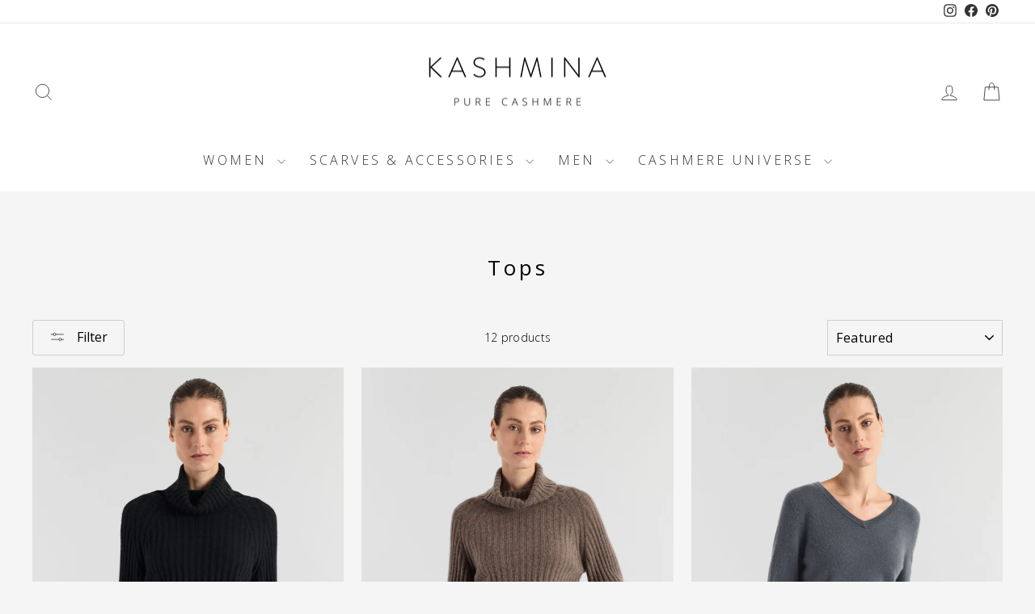

--- FILE ---
content_type: text/html; charset=utf-8
request_url: https://www.kashmina.com/collections/tops
body_size: 119082
content:
<!doctype html>
<html class="no-js" lang="en" dir="ltr">
<head>
  <meta charset="utf-8">
  <meta http-equiv="X-UA-Compatible" content="IE=edge,chrome=1">
  <meta name="viewport" content="width=device-width,initial-scale=1">
  <meta name="theme-color" content="#333333">
  <link rel="canonical" href="https://www.kashmina.com/collections/tops">
  <link rel="preconnect" href="https://cdn.shopify.com" crossorigin>
  <link rel="preconnect" href="https://fonts.shopifycdn.com" crossorigin>
  <link rel="dns-prefetch" href="https://ajax.googleapis.com">
  <link rel="dns-prefetch" href="https://maps.gstatic.com"><link rel="shortcut icon" href="//www.kashmina.com/cdn/shop/files/Kashmina_logo_sokefelt_32x32.png?v=1649672000" type="image/png" /><title>Tops
&ndash; Kashmina of Norway
</title>
<meta name="description" content="Narrow fit tops in 100% pure cashmere from Kashmina"><meta property="og:site_name" content="Kashmina of Norway">
  <meta property="og:url" content="https://www.kashmina.com/collections/tops">
  <meta property="og:title" content="Tops">
  <meta property="og:type" content="website">
  <meta property="og:description" content="Narrow fit tops in 100% pure cashmere from Kashmina"><meta property="og:image" content="http://www.kashmina.com/cdn/shop/files/kashmina-04-25.jpg?v=1744293872">
    <meta property="og:image:secure_url" content="https://www.kashmina.com/cdn/shop/files/kashmina-04-25.jpg?v=1744293872">
    <meta property="og:image:width" content="1200">
    <meta property="og:image:height" content="628"><meta name="twitter:site" content="@">
  <meta name="twitter:card" content="summary_large_image">
  <meta name="twitter:title" content="Tops">
  <meta name="twitter:description" content="Narrow fit tops in 100% pure cashmere from Kashmina">
<style data-shopify>@font-face {
  font-family: "Open Sans";
  font-weight: 300;
  font-style: normal;
  font-display: swap;
  src: url("//www.kashmina.com/cdn/fonts/open_sans/opensans_n3.b10466eda05a6b2d1ef0f6ba490dcecf7588dd78.woff2") format("woff2"),
       url("//www.kashmina.com/cdn/fonts/open_sans/opensans_n3.056c4b5dddadba7018747bd50fdaa80430e21710.woff") format("woff");
}

  @font-face {
  font-family: "Open Sans";
  font-weight: 300;
  font-style: normal;
  font-display: swap;
  src: url("//www.kashmina.com/cdn/fonts/open_sans/opensans_n3.b10466eda05a6b2d1ef0f6ba490dcecf7588dd78.woff2") format("woff2"),
       url("//www.kashmina.com/cdn/fonts/open_sans/opensans_n3.056c4b5dddadba7018747bd50fdaa80430e21710.woff") format("woff");
}


  @font-face {
  font-family: "Open Sans";
  font-weight: 600;
  font-style: normal;
  font-display: swap;
  src: url("//www.kashmina.com/cdn/fonts/open_sans/opensans_n6.15aeff3c913c3fe570c19cdfeed14ce10d09fb08.woff2") format("woff2"),
       url("//www.kashmina.com/cdn/fonts/open_sans/opensans_n6.14bef14c75f8837a87f70ce22013cb146ee3e9f3.woff") format("woff");
}

  @font-face {
  font-family: "Open Sans";
  font-weight: 300;
  font-style: italic;
  font-display: swap;
  src: url("//www.kashmina.com/cdn/fonts/open_sans/opensans_i3.853ebda1c5f31329bb2a566ea7797548807a48bf.woff2") format("woff2"),
       url("//www.kashmina.com/cdn/fonts/open_sans/opensans_i3.3359d7c8c5a869c65cb7df3aa76a8d52237b1b65.woff") format("woff");
}

  @font-face {
  font-family: "Open Sans";
  font-weight: 600;
  font-style: italic;
  font-display: swap;
  src: url("//www.kashmina.com/cdn/fonts/open_sans/opensans_i6.828bbc1b99433eacd7d50c9f0c1bfe16f27b89a3.woff2") format("woff2"),
       url("//www.kashmina.com/cdn/fonts/open_sans/opensans_i6.a79e1402e2bbd56b8069014f43ff9c422c30d057.woff") format("woff");
}

</style><link href="//www.kashmina.com/cdn/shop/t/261/assets/theme.css?v=69443716572439554941769072795" rel="stylesheet" type="text/css" media="all" />
<style data-shopify>:root {
    --typeHeaderPrimary: "Open Sans";
    --typeHeaderFallback: sans-serif;
    --typeHeaderSize: 26px;
    --typeHeaderWeight: 300;
    --typeHeaderLineHeight: 1.5;
    --typeHeaderSpacing: 0.025em;

    --typeBasePrimary:"Open Sans";
    --typeBaseFallback:sans-serif;
    --typeBaseSize: 14px;
    --typeBaseWeight: 300;
    --typeBaseSpacing: 0.025em;
    --typeBaseLineHeight: 1.4;
    --typeBaselineHeightMinus01: 1.3;

    --typeCollectionTitle: 15px;

    --iconWeight: 2px;
    --iconLinecaps: miter;

    
        --buttonRadius: 3px;
    

    --colorGridOverlayOpacity: 0.2;
    }

    .placeholder-content {
    background-image: linear-gradient(100deg, #f5f5f5 40%, #ededed 63%, #f5f5f5 79%);
    }</style><script>
    document.documentElement.className = document.documentElement.className.replace('no-js', 'js');

    window.theme = window.theme || {};
    theme.routes = {
      home: "/",
      cart: "/cart.js",
      cartPage: "/cart",
      cartAdd: "/cart/add.js",
      cartChange: "/cart/change.js",
      search: "/search",
      predictiveSearch: "/search/suggest"
    };
    theme.strings = {
      soldOut: "Sold Out",
      unavailable: "Unavailable",
      inStockLabel: "In stock, ready to ship",
      oneStockLabel: "Low stock - [count] item left",
      otherStockLabel: "Low stock - [count] items left",
      willNotShipUntil: "Ready to ship [date]",
      willBeInStockAfter: "Back in stock [date]",
      waitingForStock: "Backordered, shipping soon",
      savePrice: "Save [saved_amount]",
      cartEmpty: "Your cart is currently empty.",
      cartTermsConfirmation: "You must agree with the terms and conditions of sales to check out",
      searchCollections: "Collections",
      searchPages: "Pages",
      searchArticles: "Articles",
      productFrom: "from ",
      maxQuantity: "You can only have [quantity] of [title] in your cart."
    };
    theme.settings = {
      cartType: "drawer",
      isCustomerTemplate: false,
      moneyFormat: "€{{amount}}",
      saveType: "percent",
      productImageSize: "natural",
      productImageCover: true,
      predictiveSearch: true,
      predictiveSearchType: null,
      predictiveSearchVendor: false,
      predictiveSearchPrice: false,
      quickView: true,
      themeName: 'Impulse',
      themeVersion: "7.5.2"
    };
  </script>

  <script>window.performance && window.performance.mark && window.performance.mark('shopify.content_for_header.start');</script><meta name="google-site-verification" content="LsZOO5SatSQNz_GwetIHT1kPZq0hjh2Lh8OyYqL2s7I">
<meta id="shopify-digital-wallet" name="shopify-digital-wallet" content="/17698289/digital_wallets/dialog">
<meta name="shopify-checkout-api-token" content="1ad4091f813acf7cb004131bcf26546b">
<meta id="in-context-paypal-metadata" data-shop-id="17698289" data-venmo-supported="false" data-environment="production" data-locale="en_US" data-paypal-v4="true" data-currency="EUR">
<link rel="alternate" type="application/atom+xml" title="Feed" href="/collections/tops.atom" />
<link rel="alternate" type="application/json+oembed" href="https://www.kashmina.com/collections/tops.oembed">
<script async="async" src="/checkouts/internal/preloads.js?locale=en-DE"></script>
<script id="shopify-features" type="application/json">{"accessToken":"1ad4091f813acf7cb004131bcf26546b","betas":["rich-media-storefront-analytics"],"domain":"www.kashmina.com","predictiveSearch":true,"shopId":17698289,"locale":"en"}</script>
<script>var Shopify = Shopify || {};
Shopify.shop = "kashmina-com.myshopify.com";
Shopify.locale = "en";
Shopify.currency = {"active":"EUR","rate":"1.0"};
Shopify.country = "DE";
Shopify.theme = {"name":" H1 , H2 About collection  - Januar-26","id":187770339699,"schema_name":"Impulse","schema_version":"7.5.2","theme_store_id":857,"role":"main"};
Shopify.theme.handle = "null";
Shopify.theme.style = {"id":null,"handle":null};
Shopify.cdnHost = "www.kashmina.com/cdn";
Shopify.routes = Shopify.routes || {};
Shopify.routes.root = "/";</script>
<script type="module">!function(o){(o.Shopify=o.Shopify||{}).modules=!0}(window);</script>
<script>!function(o){function n(){var o=[];function n(){o.push(Array.prototype.slice.apply(arguments))}return n.q=o,n}var t=o.Shopify=o.Shopify||{};t.loadFeatures=n(),t.autoloadFeatures=n()}(window);</script>
<script id="shop-js-analytics" type="application/json">{"pageType":"collection"}</script>
<script defer="defer" async type="module" src="//www.kashmina.com/cdn/shopifycloud/shop-js/modules/v2/client.init-shop-cart-sync_BT-GjEfc.en.esm.js"></script>
<script defer="defer" async type="module" src="//www.kashmina.com/cdn/shopifycloud/shop-js/modules/v2/chunk.common_D58fp_Oc.esm.js"></script>
<script defer="defer" async type="module" src="//www.kashmina.com/cdn/shopifycloud/shop-js/modules/v2/chunk.modal_xMitdFEc.esm.js"></script>
<script type="module">
  await import("//www.kashmina.com/cdn/shopifycloud/shop-js/modules/v2/client.init-shop-cart-sync_BT-GjEfc.en.esm.js");
await import("//www.kashmina.com/cdn/shopifycloud/shop-js/modules/v2/chunk.common_D58fp_Oc.esm.js");
await import("//www.kashmina.com/cdn/shopifycloud/shop-js/modules/v2/chunk.modal_xMitdFEc.esm.js");

  window.Shopify.SignInWithShop?.initShopCartSync?.({"fedCMEnabled":true,"windoidEnabled":true});

</script>
<script>(function() {
  var isLoaded = false;
  function asyncLoad() {
    if (isLoaded) return;
    isLoaded = true;
    var urls = ["\/\/code.tidio.co\/kalvztsfldlvn5vxrnsojkcnxtps6jx5.js?shop=kashmina-com.myshopify.com"];
    for (var i = 0; i < urls.length; i++) {
      var s = document.createElement('script');
      s.type = 'text/javascript';
      s.async = true;
      s.src = urls[i];
      var x = document.getElementsByTagName('script')[0];
      x.parentNode.insertBefore(s, x);
    }
  };
  if(window.attachEvent) {
    window.attachEvent('onload', asyncLoad);
  } else {
    window.addEventListener('load', asyncLoad, false);
  }
})();</script>
<script id="__st">var __st={"a":17698289,"offset":3600,"reqid":"c41ba558-d3c3-4b67-baf6-ce2e32b06166-1769108236","pageurl":"www.kashmina.com\/collections\/tops","u":"8c93074d569a","p":"collection","rtyp":"collection","rid":474986905879};</script>
<script>window.ShopifyPaypalV4VisibilityTracking = true;</script>
<script id="captcha-bootstrap">!function(){'use strict';const t='contact',e='account',n='new_comment',o=[[t,t],['blogs',n],['comments',n],[t,'customer']],c=[[e,'customer_login'],[e,'guest_login'],[e,'recover_customer_password'],[e,'create_customer']],r=t=>t.map((([t,e])=>`form[action*='/${t}']:not([data-nocaptcha='true']) input[name='form_type'][value='${e}']`)).join(','),a=t=>()=>t?[...document.querySelectorAll(t)].map((t=>t.form)):[];function s(){const t=[...o],e=r(t);return a(e)}const i='password',u='form_key',d=['recaptcha-v3-token','g-recaptcha-response','h-captcha-response',i],f=()=>{try{return window.sessionStorage}catch{return}},m='__shopify_v',_=t=>t.elements[u];function p(t,e,n=!1){try{const o=window.sessionStorage,c=JSON.parse(o.getItem(e)),{data:r}=function(t){const{data:e,action:n}=t;return t[m]||n?{data:e,action:n}:{data:t,action:n}}(c);for(const[e,n]of Object.entries(r))t.elements[e]&&(t.elements[e].value=n);n&&o.removeItem(e)}catch(o){console.error('form repopulation failed',{error:o})}}const l='form_type',E='cptcha';function T(t){t.dataset[E]=!0}const w=window,h=w.document,L='Shopify',v='ce_forms',y='captcha';let A=!1;((t,e)=>{const n=(g='f06e6c50-85a8-45c8-87d0-21a2b65856fe',I='https://cdn.shopify.com/shopifycloud/storefront-forms-hcaptcha/ce_storefront_forms_captcha_hcaptcha.v1.5.2.iife.js',D={infoText:'Protected by hCaptcha',privacyText:'Privacy',termsText:'Terms'},(t,e,n)=>{const o=w[L][v],c=o.bindForm;if(c)return c(t,g,e,D).then(n);var r;o.q.push([[t,g,e,D],n]),r=I,A||(h.body.append(Object.assign(h.createElement('script'),{id:'captcha-provider',async:!0,src:r})),A=!0)});var g,I,D;w[L]=w[L]||{},w[L][v]=w[L][v]||{},w[L][v].q=[],w[L][y]=w[L][y]||{},w[L][y].protect=function(t,e){n(t,void 0,e),T(t)},Object.freeze(w[L][y]),function(t,e,n,w,h,L){const[v,y,A,g]=function(t,e,n){const i=e?o:[],u=t?c:[],d=[...i,...u],f=r(d),m=r(i),_=r(d.filter((([t,e])=>n.includes(e))));return[a(f),a(m),a(_),s()]}(w,h,L),I=t=>{const e=t.target;return e instanceof HTMLFormElement?e:e&&e.form},D=t=>v().includes(t);t.addEventListener('submit',(t=>{const e=I(t);if(!e)return;const n=D(e)&&!e.dataset.hcaptchaBound&&!e.dataset.recaptchaBound,o=_(e),c=g().includes(e)&&(!o||!o.value);(n||c)&&t.preventDefault(),c&&!n&&(function(t){try{if(!f())return;!function(t){const e=f();if(!e)return;const n=_(t);if(!n)return;const o=n.value;o&&e.removeItem(o)}(t);const e=Array.from(Array(32),(()=>Math.random().toString(36)[2])).join('');!function(t,e){_(t)||t.append(Object.assign(document.createElement('input'),{type:'hidden',name:u})),t.elements[u].value=e}(t,e),function(t,e){const n=f();if(!n)return;const o=[...t.querySelectorAll(`input[type='${i}']`)].map((({name:t})=>t)),c=[...d,...o],r={};for(const[a,s]of new FormData(t).entries())c.includes(a)||(r[a]=s);n.setItem(e,JSON.stringify({[m]:1,action:t.action,data:r}))}(t,e)}catch(e){console.error('failed to persist form',e)}}(e),e.submit())}));const S=(t,e)=>{t&&!t.dataset[E]&&(n(t,e.some((e=>e===t))),T(t))};for(const o of['focusin','change'])t.addEventListener(o,(t=>{const e=I(t);D(e)&&S(e,y())}));const B=e.get('form_key'),M=e.get(l),P=B&&M;t.addEventListener('DOMContentLoaded',(()=>{const t=y();if(P)for(const e of t)e.elements[l].value===M&&p(e,B);[...new Set([...A(),...v().filter((t=>'true'===t.dataset.shopifyCaptcha))])].forEach((e=>S(e,t)))}))}(h,new URLSearchParams(w.location.search),n,t,e,['guest_login'])})(!1,!0)}();</script>
<script integrity="sha256-4kQ18oKyAcykRKYeNunJcIwy7WH5gtpwJnB7kiuLZ1E=" data-source-attribution="shopify.loadfeatures" defer="defer" src="//www.kashmina.com/cdn/shopifycloud/storefront/assets/storefront/load_feature-a0a9edcb.js" crossorigin="anonymous"></script>
<script data-source-attribution="shopify.dynamic_checkout.dynamic.init">var Shopify=Shopify||{};Shopify.PaymentButton=Shopify.PaymentButton||{isStorefrontPortableWallets:!0,init:function(){window.Shopify.PaymentButton.init=function(){};var t=document.createElement("script");t.src="https://www.kashmina.com/cdn/shopifycloud/portable-wallets/latest/portable-wallets.en.js",t.type="module",document.head.appendChild(t)}};
</script>
<script data-source-attribution="shopify.dynamic_checkout.buyer_consent">
  function portableWalletsHideBuyerConsent(e){var t=document.getElementById("shopify-buyer-consent"),n=document.getElementById("shopify-subscription-policy-button");t&&n&&(t.classList.add("hidden"),t.setAttribute("aria-hidden","true"),n.removeEventListener("click",e))}function portableWalletsShowBuyerConsent(e){var t=document.getElementById("shopify-buyer-consent"),n=document.getElementById("shopify-subscription-policy-button");t&&n&&(t.classList.remove("hidden"),t.removeAttribute("aria-hidden"),n.addEventListener("click",e))}window.Shopify?.PaymentButton&&(window.Shopify.PaymentButton.hideBuyerConsent=portableWalletsHideBuyerConsent,window.Shopify.PaymentButton.showBuyerConsent=portableWalletsShowBuyerConsent);
</script>
<script data-source-attribution="shopify.dynamic_checkout.cart.bootstrap">document.addEventListener("DOMContentLoaded",(function(){function t(){return document.querySelector("shopify-accelerated-checkout-cart, shopify-accelerated-checkout")}if(t())Shopify.PaymentButton.init();else{new MutationObserver((function(e,n){t()&&(Shopify.PaymentButton.init(),n.disconnect())})).observe(document.body,{childList:!0,subtree:!0})}}));
</script>
<link id="shopify-accelerated-checkout-styles" rel="stylesheet" media="screen" href="https://www.kashmina.com/cdn/shopifycloud/portable-wallets/latest/accelerated-checkout-backwards-compat.css" crossorigin="anonymous">
<style id="shopify-accelerated-checkout-cart">
        #shopify-buyer-consent {
  margin-top: 1em;
  display: inline-block;
  width: 100%;
}

#shopify-buyer-consent.hidden {
  display: none;
}

#shopify-subscription-policy-button {
  background: none;
  border: none;
  padding: 0;
  text-decoration: underline;
  font-size: inherit;
  cursor: pointer;
}

#shopify-subscription-policy-button::before {
  box-shadow: none;
}

      </style>

<script>window.performance && window.performance.mark && window.performance.mark('shopify.content_for_header.end');</script>

  <script src="//www.kashmina.com/cdn/shop/t/261/assets/vendor-scripts-v11.js" defer="defer"></script><script src="//www.kashmina.com/cdn/shop/t/261/assets/theme.js?v=94660408985444701541769072937" defer="defer"></script>

<meta name="google-site-verification" content="s97BCsCLsXpTTKR8gct8U5XQ8-0NfRuDGguLSHHIVmU" />


<!-- BEGIN app block: shopify://apps/consentmo-gdpr/blocks/gdpr_cookie_consent/4fbe573f-a377-4fea-9801-3ee0858cae41 -->


<!-- END app block --><!-- BEGIN app block: shopify://apps/geolizr/blocks/geolizr/aef0b9c9-52b7-4101-afe7-e3014ff137aa --><!-- BEGIN app snippet: geolizr-init --><script>
/* polyfill for startswith */
if (!String.prototype.startsWith) { String.prototype.startsWith = function(searchString, position) { position = position || 0; return this.indexOf(searchString, position) === position; }; }
</script>
<script type="module" src="https://cdn.shopify.com/extensions/019bdd25-bf9a-7af7-b27b-45fdb9dbecf3/api-geolizr-163/assets/geolizr-lib.js"></script>

<script>
    let checkVersion = 20231201;
    if(typeof window.Geolizr !== "undefined" && window.Geolizr.version !== checkVersion) {
        throw new Error("old Geolizr detected");
    }

    if(typeof window.Geolizr === "undefined") {
        window.Geolizr = {};
        window.Geolizr.currencyDynamicCountry = false;
        window.Geolizr.version = checkVersion;
        window.Geolizr.foundOldVersion = false;
        window.Geolizr.waitforMoneyFormat = true;
    }

    // save geolizr-lib-class.js url to the sessionStorage
    sessionStorage.setItem('geolizr_lib_url', "");
    if(typeof window.Geolizr.events === "undefined") Geolizr.events = {};
    if(typeof window.Geolizr.geolizrEvents === "undefined") Geolizr.geolizrEvents = [];

    window.Geolizr.config = function(config) {
        window.Geolizr.currency_widget_enabled = config.currency_widget_enabled === "true" || false;
        window.Geolizr.shopCurrency = 'EUR';
        window.Geolizr.shopifyFormatMoneySet = false;
        window.Geolizr.observeElements = [];
    };

    
    
    
    window.Geolizr.moneyFormats = {};
    

    window.Geolizr.shopifyCurrencyList = [];
    window.Geolizr.shopifyCurrency = {};
    window.Geolizr.shopifyCurrencyListIndex = {};
    let setShopifyCurrencyToGeolizr = function() {
        let GeolizrEachCurrency = {};
        
        GeolizrEachCurrency = {
            "iso_code": "EUR",
            "name": "Euro",
            "symbol": "€",
            "shop_currency": true
        };
        if(GeolizrEachCurrency.shop_currency) {
            window.Geolizr.shopifyCurrency = GeolizrEachCurrency;
        }
        window.Geolizr.shopifyCurrencyList.push(GeolizrEachCurrency);
        window.Geolizr.shopifyCurrencyListIndex[GeolizrEachCurrency.iso_code] = window.Geolizr.shopifyCurrencyList.indexOf(GeolizrEachCurrency);
        
    }

    setShopifyCurrencyToGeolizr();

    

    /* Service Aliase */
    window.Geolizr.activateFreegeoip = window.Geolizr.activateIpStackProvider;
    window.Geolizr.requestLocaleRootUrl = "\/";
    window.Geolizr.addSystemEventListener = function(name, callback) {
        if (typeof window.Geolizr.realInit !== 'undefined') {
            window.Geolizr.realInit(function($) {
                callback({jquery: $});
            })
        } else {
            window.Geolizr.geolizrEvents.push(new CustomEvent(name));
            document.addEventListener(name, callback);
        }
    };

    window.Geolizr.addEventListener = function(name, callback, priority) {
        if(typeof priority == "undefined") priority = 100;
        if(typeof window.Geolizr.realAddEventListener === "undefined") {
            if (!window.Geolizr.events[name]) Geolizr.events[name] = [];
            window.Geolizr.events[name].push({callback: callback, priority: priority});
        } else {
            window.Geolizr.realAddEventListener(name, callback, priority);
        }
    };

    window.Geolizr.getGeoData = function(callback) {
        if(typeof window.Geolizr.realGetGeoData === "undefined") {
            window.Geolizr.addEventListener('geolizr.init', function() {
                window.Geolizr.getGeoData(callback);
            }, 200)
        } else {
            window.Geolizr.realGetGeoData(callback);
        }
    };

    window.Geolizr.init = function(callback, priority) {
        if(typeof window.Geolizr.realInit === "undefined")
            window.Geolizr.addEventListener("geolizr.init", callback, priority);
        else
            window.Geolizr.realInit(callback, priority);
    };


    window.Geolizr.notification_widget_enabled = false;
    window.Geolizr.popup_widget_enabled = false;
    window.Geolizr.api_widget_enabled = false;
    window.Geolizr.currency_widget_enabled = false;
    window.Geolizr.redirect_widget_enabled = true;

    window.Geolizr.enables = {
        'notification_widget_enabled': window.Geolizr.notification_widget_enabled,
        'popup_widget_enabled': window.Geolizr.popup_widget_enabled,
        'api_widget_enabled': window.Geolizr.api_widget_enabled,
        'currency_widget_enabled': window.Geolizr.currency_widget_enabled,
        'redirect_widget_enabled': window.Geolizr.redirect_widget_enabled
    };

    if(window.Geolizr.popup_widget_enabled || window.Geolizr.notification_widget_enabled || window.Geolizr.currency_widget_enabled) {
        
        window.Geolizr.geolizrCssFile = "";
        
    }

</script>

<style>
    .geolizr-currency-switch-wrapper {
        visibility: hidden;
    }

    #geolizr-notification {
        position: fixed !important;
        top: 0 !important;
        left: 0 !important;
        margin: 0 !important;
        padding: 0 !important;
        width: 100% !important;
        height: auto !important;
        min-height: 0 !important;
        max-height: none !important;
        z-index: 10000000 !important
    }

    #geolizr-notification>#geolizr-notification-message-wrapper {
        text-align: center !important;
        width: 100% !important;
        padding: 10px;
        -webkit-box-shadow: 10px 10px 5px 0 rgba(143, 143, 143, .35);
        -moz-box-shadow: 10px 10px 5px 0 rgba(143, 143, 143, .35);
        box-shadow: 10px 10px 5px 0 rgba(143, 143, 143, .35)
    }

    #geolizr-dismiss-notification {
        box-sizing: content-box;
        padding: 5px !important;
        margin: 0 !important;
        position: absolute !important;
        top: 12px !important;
        right: 12px !important;
        text-decoration: none !important;
        font-family: Arial, serif ! important;
        height: 15px !important;
        border-radius: 15px;
        width: 15px !important;
        line-height: 16px;
        font-size: 20px;
        font-weight: 700;
        cursor: pointer;
        display: inline-block
    }

    .geolizr-popup-background {
        display: block !important;
        position: fixed;
        top: 0;
        left: 0;
        right: 0;
        bottom: 0;
        height: 100%;
        width: 100%;
        z-index: 10000005 !important
    }

    .geolizr-popup {
        position: fixed !important;
        width: 560px !important;
        height: 400px !important;
        z-index: 10000010 !important;
        border: 1px solid grey
    }

    .geolizr-popup.gp-center {
        top: 50% !important;
        left: 50% !important;
        margin-top: -200px !important;
        margin-left: -280px !important
    }

    .geolizr-popup.gp-mobile {
        width: 84% !important;
        height: 84% !important;
        top: 0 !important;
        left: 0 !important;
        margin: 8%
    }

    #geolizr-popup-content-iframe {
        width: 100% !important;
        height: 100% !important;
        border: 0
    }

    .slideInDown {
        -webkit-animation-name: slideInDown;
        animation-name: slideInDown;
        -webkit-animation-duration: 1s;
        animation-duration: 1s;
        -webkit-animation-fill-mode: both;
        animation-fill-mode: both;
    }

    @-webkit-keyframes slideInDown {
        0% {
            -webkit-transform: translateY(-100%);
            transform: translateY(-100%);
            visibility: visible;
        }

        100% {
            -webkit-transform: translateY(0);
            transform: translateY(0);
        }
    }

    @keyframes slideInDown {
        0% {
            -webkit-transform: translateY(-100%);
            transform: translateY(-100%);
            visibility: visible;
        }

        100% {
            -webkit-transform: translateY(0);
            transform: translateY(0);
        }
    }

    .geolizr-currency-switch-wrapper.geolizr-absolute-auto {
        z-index: 10000000;
        position: fixed
    }

    .geolizr-currency-switch-wrapper {
        z-index: 10000000 !important;
        height: 20px;
        width: 85px;
        position: relative
    }

    .geolizr-currency-switcher {
        padding: 1px 10px;
        margin: 0;
        width: 85px;
        height: 30px;
        border-radius: 4px;
        box-sizing: border-box;
    }

    .geolizr-currency-links {
        overflow: scroll;
        overflow-x: hidden;
        border-radius: 4px;
        padding: 5px 10px;
        margin: 0;
        list-style: none;
        line-height: 1.42857143;
        background-color: #fff;
        width: 82px;
        max-height: 200px;
        display: none
    }

    .geolizr-currency-switch-wrapper .geolizr-currency-links-up {
        bottom: 30px;
        position: absolute
    }

    .geolizr-currency-switch-wrapper .geolizr-currency-links-down {
        top: 30px;
        position: absolute
    }

    li.geolizr-currency-list-li {
        float: none !important;
        margin: 0 !important;
        padding: 0 0 0 10px
    }

    .geolizr-currency-list-link {
        white-space: nowrap
    }

    .geolizr-currency-link i,
    .geolizr-currency-list-link i {
        width: 16px !important;
        height: 11px
    }

    [class^="famfamfam-flag"] {
        display: inline-block;
        width: 16px;
        height: 11px;
        line-height: 11px;
        background-size: cover;
    }

    .geolizr-currency-switcher-value {
        width: 42px;
        min-width: 42px;
        max-width: 42px;
        display: inline-block;
        text-align: left
    }

    .geolizr-currency-switcher-arrow-down,
    .geolizr-currency-switcher-arrow-up {
        content: "s";
        position: absolute;
        right: 5px;
        top: 5px;
        width: 14px;
        height: 14px;
        margin: 0
    }

    .geolizr-currency-switcher-arrow-down,
    .geolizr-currency-switcher-arrow-up {
        transition: transform .2s ease-in-out;
        content: "";
        background-image: url("data:image/svg+xml;charset=UTF-8,%3csvg xmlns='http://www.w3.org/2000/svg' viewBox='0 0 14.0 14.0' height='14.0px' width='14.0px' style='position: absolute;'%3e%3cpath d='M1 4.5 L7.0 10.5 L13.0 4.5' fill='transparent' stroke='%23000' stroke-width='1px'%3e%3c/path%3e%3c/svg%3e");
    }

    .open .geolizr-currency-switcher-arrow-down,
    .geolizr-currency-switcher-arrow-up {
        transform: rotate(180deg)
    }

    .open .geolizr-currency-switcher-arrow-up {
        transform: rotate(0deg)
    }

    .geolizr-selectable-currency {
        width: 42px;
        min-width: 42px;
        max-width: 42px;
        display: inline-block;
        text-align: left
    }

    .geolizr-shop-currency {
        width: 42px;
        min-width: 42px;
        max-width: 42px;
        display: inline-block
    }

    .geolizr-currency-link li {
        padding: 0;
        margin: 0
    }

    #geolizr-notification-spanner {
        width: 100% !important;
        line-height: 4px !important;
        height: 4px !important;
        min-height: 4px !important;
        max-height: 4px !important
    }

    body.geolizr-popup-open {
        overflow: hidden;
    }
</style><!-- END app snippet -->

<script>
    Geolizr.settings = {
        "redirect": "true" === "true",
        "api": "true" === "true",
        "currency": "true" === "true",
        "popup": "true" === "true",
        "notification": "true" === "true",
        "blockInPreview": "false" === "true"
    }
    Geolizr.theme = "";
    Geolizr.templateName = "collection";
</script>

<!-- BEGIN app snippet: geolizr-redirect -->
    <script>
        if(typeof Geolizr.foundOldVersion !== "undefined" && Geolizr.foundOldVersion === false) {
            Geolizr.init(function() {
                document.body.classList.add('geolizr-redirect-loading');
                Geolizr.addEventListener('redirect.notExecuted', function(result) {
                    document.body.classList.remove('geolizr-redirect-loading');
                    if(result.code === "200") {
                        document.body.classList.add('geolizr-redirect-start');
                    } else {
                        document.body.classList.add('geolizr-redirect-blocked');
                    }
                });
            });

            Geolizr.addSystemEventListener('geolizr.init.redirect', function(e) {
                let $ = e.jquery;
                const regex = /Mozilla\/(.*)AppleWebKit\/(.*)HeadlessChrome\/(.*)/gm;
                if(regex.exec(navigator.userAgent) === null) {
                    Geolizr.redirectInit({"997":{"id":997,"shop":1339,"type":"url","url":"https://www.kashmina.no","ignoreReferrers":null,"filterlistType":"blacklist","filterlistUrls":"kashmina-com.myshopify.com"}}, {"NO":997});
                
                    Geolizr.redirectExecute();
                } else {
                    Geolizr.redirectExcutionMessage = `UserAgent Blocked [${navigator.userAgent}]`;
                }
            });
        }
    </script>
<!-- END app snippet --><!-- BEGIN app snippet: geolizr-api --><!-- END app snippet --><!-- BEGIN app snippet: geolizr-currency-switcher-header --><!-- END app snippet --><!-- BEGIN app snippet: geolizr-currency-converter --><!-- END app snippet --><!-- BEGIN app snippet: geolizr-popup --><!-- END app snippet --><!-- BEGIN app snippet: geolizr-notification --><!-- END app snippet -->



<!-- END app block --><!-- BEGIN app block: shopify://apps/mp-instagram-feed/blocks/app_embed/2e85b90f-5da9-4654-967e-051f1942340c --><!-- BEGIN app snippet: preloads -->
<link href="https://cdn.shopify.com/extensions/019be4e8-d893-73e8-923b-8e80b4f19dc1/mp-instagram-feed-273/assets/mp-instagram-feed.min.js" as="script" rel="preload">
<link href="https://cdn.shopify.com/extensions/019be4e8-d893-73e8-923b-8e80b4f19dc1/mp-instagram-feed-273/assets/mp-instagram-feed-320.bundle.js" as="script" rel="preload">
<link href="https://cdn.shopify.com/extensions/019be4e8-d893-73e8-923b-8e80b4f19dc1/mp-instagram-feed-273/assets/mp-instagram-feed-947.bundle.js" as="script" rel="preload"><!-- END app snippet --><!-- BEGIN app snippet: init -->

<script type="application/json" data-cfasync='false' class='mpInstagram-script'>
{
  "data": {"shopId":"GuBEao51vXKUyWnS0yu6","feedList":[{"id":"Cp733930678","_id":"Cp733930678","name":"My first feed","status":true,"showHeader":true,"showHeaderMobile":true,"description":"Trending products","descriptionSize":16,"descriptionFont":400,"descriptionColor":"#000000","descriptionMobile":"Trending products","descriptionSizeMobile":16,"descriptionFontMobile":400,"descriptionColorMobile":"#000000","showDescriptionMobile":false,"layout":"slider-view","layoutMobile":"slider-view","numOfPost":50,"onPostClick":1,"numOfColumn":5,"numOfRow":2,"postSpacing":4,"numOfPostMobile":50,"onPostClickMobile":1,"numOfColumnMobile":3,"numOfRowMobile":2,"postSpacingMobile":2,"showMoreButton":true,"buttonText":"Load More","textColor":"#FFFFFF","backgroundColor":"#01007F","borderRadius":4,"buttonTextMobile":"Load More","textColorMobile":"#FFFFFF","backgroundColorMobile":"#01007F","borderRadiusMobile":4,"mediaIds":[{"id":"18014504276425951","isHide":false,"isPinned":false},{"id":"18080131648503382","isHide":false,"isPinned":false},{"id":"17891315442137266","isHide":false,"isPinned":false},{"id":"18040713695209595","isHide":false,"isPinned":false},{"id":"18066079654705922","isHide":false,"isPinned":false},{"id":"18118007917409348","isHide":false,"isPinned":false},{"id":"17961877127829674","isHide":false,"isPinned":false},{"id":"17910992205026507","isHide":false,"isPinned":false},{"id":"17929915658969495","isHide":false,"isPinned":false},{"id":"18260355832302045","isHide":false,"isPinned":false},{"id":"17882509800086456","isHide":false,"isPinned":false},{"id":"18038201126029404","isHide":false,"isPinned":false},{"id":"18005490512674856","isHide":false,"isPinned":false},{"id":"18038107766220294","isHide":false,"isPinned":false},{"id":"18154863889331528","isHide":false,"isPinned":false},{"id":"17902153071076320","isHide":false,"isPinned":false},{"id":"17991450206723793","isHide":false,"isPinned":false},{"id":"18022765229614848","isHide":false,"isPinned":false},{"id":"18042156512508509","isHide":false,"isPinned":false},{"id":"17928798896961740","isHide":false,"isPinned":false},{"id":"18464306482013904","isHide":false,"isPinned":false},{"id":"18302412580207784","isHide":false,"isPinned":false},{"id":"18284962978211082","isHide":false,"isPinned":false},{"id":"18077027806505056","isHide":false,"isPinned":false},{"id":"18011816360401602","isHide":false,"isPinned":false},{"id":"18322873921154486","isHide":false,"isPinned":false},{"id":"17961209183698258","isHide":false,"isPinned":false},{"id":"17960872343817892","isHide":false,"isPinned":false},{"id":"18022050812248730","isHide":false,"isPinned":false},{"id":"18030592850347639","isHide":false,"isPinned":false},{"id":"18067619815626297","isHide":false,"isPinned":false},{"id":"18465290161047048","isHide":false,"isPinned":false},{"id":"18350258539189178","isHide":false,"isPinned":false},{"id":"17928219203951472","isHide":false,"isPinned":false},{"id":"18278252164209555","isHide":false,"isPinned":false},{"id":"17930968952940967","isHide":false,"isPinned":false},{"id":"18066814387719034","isHide":false,"isPinned":false},{"id":"17987713943706534","isHide":false,"isPinned":false},{"id":"18058365214691443","isHide":false,"isPinned":false},{"id":"18037610822485935","isHide":false,"isPinned":false},{"id":"18099311239449150","isHide":false,"isPinned":false},{"id":"18118314316386104","isHide":false,"isPinned":false},{"id":"17945865884751220","isHide":false,"isPinned":false},{"id":"18007244747626334","isHide":false,"isPinned":false},{"id":"18031877411272109","isHide":false,"isPinned":false},{"id":"18051139366712673","isHide":false,"isPinned":false},{"id":"18017985875445633","isHide":false,"isPinned":false},{"id":"17889046530016273","isHide":false,"isPinned":false},{"id":"18080544070457978","isHide":false,"isPinned":false},{"id":"18018939404204705","isHide":false,"isPinned":false},{"id":"18040658915074713","isHide":false,"isPinned":false},{"id":"17997127592658478","isHide":false,"isPinned":false},{"id":"18003882965458904","isHide":false,"isPinned":false},{"id":"17997620054497964","isHide":false,"isPinned":false},{"id":"18362665837102985","isHide":false,"isPinned":false},{"id":"18278159506225127","isHide":false,"isPinned":false},{"id":"17970996344623197","isHide":false,"isPinned":false},{"id":"18083519836486660","isHide":false,"isPinned":false},{"id":"18142816153335850","isHide":false,"isPinned":false},{"id":"17933451407894712","isHide":false,"isPinned":false},{"id":"18172987450307165","isHide":false,"isPinned":false},{"id":"18041686285763203","isHide":false,"isPinned":false},{"id":"18014302985453252","isHide":false,"isPinned":false},{"id":"18037095376945562","isHide":false,"isPinned":false},{"id":"18017839727458728","isHide":false,"isPinned":false},{"id":"18032404907097566","isHide":false,"isPinned":false},{"id":"17958382226663338","isHide":false,"isPinned":false},{"id":"18023914400202445","isHide":false,"isPinned":false},{"id":"17975033585713346","isHide":false,"isPinned":false},{"id":"17990997635655953","isHide":false,"isPinned":false},{"id":"17950238021699957","isHide":false,"isPinned":false},{"id":"18020158091513248","isHide":false,"isPinned":false},{"id":"18189873397290803","isHide":false,"isPinned":false},{"id":"18066179899497866","isHide":false,"isPinned":false},{"id":"17973069251685538","isHide":false,"isPinned":false},{"id":"17884800558063412","isHide":false,"isPinned":false},{"id":"18048563149750048","isHide":false,"isPinned":false},{"id":"18269283982215981","isHide":false,"isPinned":false},{"id":"17941073486737219","isHide":false,"isPinned":false},{"id":"18026449540973565","isHide":false,"isPinned":false},{"id":"17958532313654571","isHide":false,"isPinned":false},{"id":"18036284671791926","isHide":false,"isPinned":false},{"id":"18442333168061587","isHide":false,"isPinned":false},{"id":"17929797083857329","isHide":false,"isPinned":false},{"id":"18015148199134193","isHide":false,"isPinned":false},{"id":"18021829784188342","isHide":false,"isPinned":false},{"id":"18310096225157751","isHide":false,"isPinned":false},{"id":"17925738470871997","isHide":false,"isPinned":false},{"id":"17877304596081791","isHide":false,"isPinned":false},{"id":"18023575826488355","isHide":false,"isPinned":false},{"id":"18000205223609438","isHide":false,"isPinned":false},{"id":"18003945662606337","isHide":false,"isPinned":false},{"id":"18030444470056163","isHide":false,"isPinned":false},{"id":"18025896271923779","isHide":false,"isPinned":false},{"id":"18332250922137375","isHide":false,"isPinned":false},{"id":"18134838685334317","isHide":false,"isPinned":false},{"id":"17902302245972738","isHide":false,"isPinned":false},{"id":"17995231262398563","isHide":false,"isPinned":false},{"id":"17995529123627746","isHide":false,"isPinned":false},{"id":"18307041028145353","isHide":false,"isPinned":false}],"shopId":"GuBEao51vXKUyWnS0yu6","customCss":"","spaceBetweenPostAndMedia":24,"spaceBetweenPostAndMediaMobile":8,"topPaddingMobile":24,"bottomPaddingMobile":24,"headingAlign":"center","headingAlignMobile":"center","subHeadingAlign":"center","subHeadingAlignMobile":"center","headingItalic":false,"headingItalicMobile":false,"subHeadingItalic":false,"subHeadingItalicMobile":false,"autoSlide":true,"autoSlideMobile":true,"autoHighlight":false,"timeDuration":4,"timeDurationMobile":4,"timeDurationHighlight":4,"isSyncSettings":false,"isShowLogoIG":false,"isShowContent":false,"overlayTextContent":"See more","overlayTextFontSize":14,"overlayTextFontWeight":400,"overlayTextColor":"#F5F5F5","isShowATC":false,"atcText":"Add to cart","atcTextColor":"#FFFFFF","atcBackgroundColor":"#303030","atcHoverColor":"#1A1A1A","atcBorderRadius":2,"atcTextFontSize":12,"atcTextFontWeight":500,"atcTextMobile":"Add to cart","atcTextColorMobile":"#FFFFFF","atcBackgroundColorMobile":"#303030","atcHoverColorMobile":"#1A1A1A","atcBorderRadiusMobile":2,"atcTextFontSizeMobile":12,"atcTextFontWeightMobile":500,"overlayTextUnderline":false,"videoAutoPlay":0,"videoAutoPlayMobile":0,"showStarReview":false,"headingType":"text","headingTypeMobile":"text","headingAccount":{"avatar":true,"name":true,"followBtn":true,"followers":true,"posts":true},"headingAccountMobile":{"avatar":true,"name":true,"followBtn":true,"followers":true,"posts":true},"isShowCaption":false,"isShowCaptionMobile":false,"postBorderRadius":0,"postBorderRadiusMobile":0,"bgColorType":"transparent","bgColorTypeMobile":"transparent","bgColor":"#FFFFFF","bgColorMobile":"#FFFFFF","showCaption":true,"showCaptionMobile":true,"createdAt":"2024-12-11T15:24:38.501Z","headerSize":18,"headerColor":"#333333","showDescription":false,"headerFontMobile":400,"topPadding":33,"headerColorMobile":"#333333","headerFont":400,"header":"FOLLOW US ON INSTAGRAM","bottomPadding":35,"headerMobile":"FOLLOW US ON INSTAGRAM","headerSizeMobile":14,"socialId":"27813939911587807","socialType":"instagram","updatedAt":"2025-07-16T09:08:08.536Z"},{"id":"Fv740110079","_id":"Fv740110079","shopId":"GuBEao51vXKUyWnS0yu6","name":"My first feed","status":true,"header":"Follow us on Instagram","headerSize":20,"headerFont":700,"headerColor":"#000000","showHeader":true,"headerMobile":"Follow us on Instagram","headerSizeMobile":18,"headerFontMobile":700,"headerColorMobile":"#000000","showHeaderMobile":true,"description":"Trending products","descriptionSize":16,"descriptionFont":400,"descriptionColor":"#000000","showDescription":false,"descriptionMobile":"Trending products","descriptionSizeMobile":16,"descriptionFontMobile":400,"descriptionColorMobile":"#000000","showDescriptionMobile":false,"layout":"grid-view","layoutMobile":"grid-view","numOfPost":50,"onPostClick":1,"numOfColumn":3,"numOfRow":2,"postSpacing":4,"numOfPostMobile":50,"onPostClickMobile":1,"numOfColumnMobile":3,"numOfRowMobile":2,"postSpacingMobile":2,"buttonText":"Load more","textColor":"#FFFFFF","backgroundColor":"#01007F","borderRadius":4,"buttonTextMobile":"Load more","textColorMobile":"#FFFFFF","backgroundColorMobile":"#01007F","borderRadiusMobile":4,"mediaIds":[{"id":"18007121339531642","isHide":false,"isPinned":false},{"id":"18061767793786427","isHide":false,"isPinned":false},{"id":"18047112854253001","isHide":false,"isPinned":false},{"id":"18062666545933498","isHide":false,"isPinned":false},{"id":"18055394428894054","isHide":false,"isPinned":false},{"id":"18055737365082241","isHide":false,"isPinned":false},{"id":"17932729755000839","isHide":false,"isPinned":false},{"id":"18368493331140482","isHide":false,"isPinned":false},{"id":"18053196839108171","isHide":false,"isPinned":false},{"id":"17888735937091855","isHide":false,"isPinned":false},{"id":"18032099594248985","isHide":false,"isPinned":false},{"id":"18288720460244913","isHide":false,"isPinned":false},{"id":"18005578058706781","isHide":false,"isPinned":false},{"id":"18074550874726720","isHide":false,"isPinned":false},{"id":"18039395657369176","isHide":false,"isPinned":false},{"id":"17934484673861860","isHide":false,"isPinned":false},{"id":"17894994684055010","isHide":false,"isPinned":false},{"id":"18054170240083946","isHide":false,"isPinned":false},{"id":"18057880207961832","isHide":false,"isPinned":false},{"id":"18008502233696651","isHide":false,"isPinned":false},{"id":"17863919205316986","isHide":false,"isPinned":false},{"id":"18035680079601935","isHide":false,"isPinned":false},{"id":"17902038030097377","isHide":false,"isPinned":false},{"id":"18043505195036820","isHide":false,"isPinned":false},{"id":"18065892472855766","isHide":false,"isPinned":false},{"id":"18075519952722514","isHide":false,"isPinned":false},{"id":"17955303065879658","isHide":false,"isPinned":false},{"id":"17994760805596464","isHide":false,"isPinned":false},{"id":"17930235641878678","isHide":false,"isPinned":false},{"id":"17947214447793491","isHide":false,"isPinned":false},{"id":"18268750393271316","isHide":false,"isPinned":false},{"id":"18263676283253318","isHide":false,"isPinned":false},{"id":"18082899355601390","isHide":false,"isPinned":false},{"id":"18035037344152828","isHide":false,"isPinned":false},{"id":"18017040749454321","isHide":false,"isPinned":false},{"id":"18288917419170409","isHide":false,"isPinned":false},{"id":"18055138507961860","isHide":false,"isPinned":false},{"id":"17997399929713640","isHide":false,"isPinned":false},{"id":"18019317329392705","isHide":false,"isPinned":false},{"id":"17942964113933036","isHide":false,"isPinned":false},{"id":"18066425506630017","isHide":false,"isPinned":false},{"id":"17992729829595342","isHide":false,"isPinned":false},{"id":"17843715216388238","isHide":false,"isPinned":false},{"id":"18057146470761269","isHide":false,"isPinned":false},{"id":"17861045859315280","isHide":false,"isPinned":false},{"id":"18025434086564391","isHide":false,"isPinned":false},{"id":"18261891598251167","isHide":false,"isPinned":false},{"id":"18084874036558239","isHide":false,"isPinned":false},{"id":"18026912234536246","isHide":false,"isPinned":false},{"id":"18012596447466293","isHide":false,"isPinned":false}],"customCss":"","spaceBetweenPostAndMedia":24,"spaceBetweenPostAndMediaMobile":8,"topPadding":24,"topPaddingMobile":24,"bottomPadding":24,"bottomPaddingMobile":24,"headingAlign":"center","headingAlignMobile":"center","subHeadingAlign":"center","subHeadingAlignMobile":"center","headingItalic":false,"headingItalicMobile":false,"subHeadingItalic":false,"subHeadingItalicMobile":false,"autoSlide":false,"autoSlideMobile":false,"autoHighlight":false,"timeDuration":4,"timeDurationMobile":4,"timeDurationHighlight":4,"isSyncSettings":false,"isShowLogoIG":false,"isShowContent":false,"overlayTextContent":"See More","overlayTextFontSize":14,"overlayTextFontWeight":400,"overlayTextColor":"#F5F5F5","isShowATC":false,"atcText":"Add to cart","atcTextColor":"#FFFFFF","atcBackgroundColor":"#303030","atcHoverColor":"#1A1A1A","atcBorderRadius":2,"atcTextFontSize":12,"atcTextFontWeight":500,"atcTextMobile":"Add to cart","atcTextColorMobile":"#FFFFFF","atcBackgroundColorMobile":"#303030","atcHoverColorMobile":"#1A1A1A","atcBorderRadiusMobile":2,"atcTextFontSizeMobile":12,"atcTextFontWeightMobile":500,"overlayTextUnderline":false,"videoAutoPlay":0,"videoAutoPlayMobile":0,"hideDots":false,"showLcCount":false,"showLcCountMobile":false,"headingType":"text","headingTypeMobile":"text","headingAccount":{"avatar":true,"name":true,"followBtn":true,"followers":true,"posts":true},"headingAccountMobile":{"avatar":true,"name":true,"followBtn":true,"followers":true,"posts":true},"postBorderRadius":0,"postBorderRadiusMobile":0,"bgColorType":"transparent","bgColorTypeMobile":"transparent","bgColor":"#FFFFFF","bgColorMobile":"#FFFFFF","showCaption":true,"showCaptionMobile":true,"postRatio":"1\/1","postRatioMobile":"1\/1","filters":{"hashtags":"","postCreator":"","types":""},"postRotate":20,"postRotateMobile":20,"isFirstFeed":true,"createdAt":"2025-02-21T03:54:39.493Z","socialId":"27813939911587807","socialType":"instagram","updatedAt":"2025-07-16T09:08:08.536Z"}],"accounts":[{"id":"eevJfLQzEkoKQlEnV81w","_id":"eevJfLQzEkoKQlEnV81w","userId":"17841400170223833","username":"kashminaofnorway","accountType":"BUSINESS","socialId":"27813939911587807","shopId":"GuBEao51vXKUyWnS0yu6","status":1,"syncSetup":true,"isSyncMedia":true,"isValidToken":true,"autoSync":1,"syncOption":[1],"autoSyncTime":"2025-02-24T03:45:07.099Z","storiesSync":0,"socialType":"instagram","lastSyncStories":"2025-07-18T04:25:53.956Z","lastAvatarRefresh":"2025-07-27T12:00:55.429Z","displayName":"KASHMINA","lastTokenError":999,"isSyncError":false,"refreshTokenAt":"2026-01-16T07:20:09.569Z","followsCount":649,"lastAccountRefresh":"2026-01-17T20:01:07.480Z","action":60,"isUpdating":false,"createdAt":"2026-01-20T04:28:57.885Z","nextStorySync":1800419337,"lastSync":"2026-01-21T21:46:40.379Z","nextTimeRefreshMedia":1769143904,"needSync":false,"interval":{"until":"2026-01-22","since":"2025-09-15"},"nextTimeSync":1769636800,"profilePictureUrl":"https:\/\/scontent-sof1-2.cdninstagram.com\/v\/t51.2885-19\/14063189_680941898723647_694035759_a.jpg?stp=dst-jpg_s206x206_tt6\u0026_nc_cat=111\u0026ccb=7-5\u0026_nc_sid=bf7eb4\u0026efg=eyJ2ZW5jb2RlX3RhZyI6InByb2ZpbGVfcGljLnd3dy41NTguQzMifQ%3D%3D\u0026_nc_ohc=5eA_PNoi9-cQ7kNvwGhZWGO\u0026_nc_oc=AdnlBw8o1P6sOSBFMDkzZGq7z9ycNd6KZe0UJnd8zrDbWf2382KNikJDdh5StKPxWkYv3JyjkJv5ok2I4vQIo38N\u0026_nc_zt=24\u0026_nc_ht=scontent-sof1-2.cdninstagram.com\u0026edm=AP4hL3IEAAAA\u0026_nc_tpa=Q5bMBQH0FiDt1hIzMTgiMPUNuwJdVpDhMzLmKs-q9Dv9405NfX0Gquy8ugDLmZXAdXKZ3xQ4zH_NcnjU\u0026oh=00_AfqpBuqFGxoR2kHS7B9-eKJ0O8ErsITj-4P3oUnt7QTcQA\u0026oe=6977D248","nextTimeRefreshAvatar":1769456696,"unauthorized":false,"mediaCount":2300,"name":"KASHMINA","nextTimeRefreshToken":1774248670,"followersCount":21950,"updatedAt":"2026-01-22T08:51:14.427Z"}],"settings":{"shopId":"GuBEao51vXKUyWnS0yu6","taggedPosts":{"isSyncSettings":false,"generalSettings":{"showPrice":true,"showReviews":false},"layouts":{"mobile":"LAYOUTS_VERTICAL_STYLE_1","desktop":"LAYOUTS_VERTICAL_STYLE_1"},"productInfo":{"desktop":{"bgColor":"#FFFFFF","radCard":4,"radImage":2,"border":{"active":true,"color":"#F0F0F0"},"prodName":{"size":13,"fontWeight":700,"color":"#303030"},"prodPrice":{"size":13,"fontWeight":400,"color":"#303030"}},"mobile":{"bgColor":"#FFFFFF","radCard":4,"radImage":2,"border":{"active":true,"color":"#F0F0F0"},"prodName":{"size":13,"fontWeight":700,"color":"#303030"},"prodPrice":{"size":13,"fontWeight":400,"color":"#303030"}}},"tagLabel":{"active":true,"content":"Featured products","fontWeight":700,"size":13,"color":"#303030"},"cartAction":{"mobile":{"active":true,"content":"Add to cart","fontWeight":500,"borderRad":4,"size":12,"textColor":"#FFFFFF","bgHover":"#1A1A1A","bgDefault":"#303030"},"desktop":{"active":true,"content":"Add to cart","fontWeight":500,"borderRad":4,"size":12,"textColor":"#FFFFFF","bgHover":"#1A1A1A","bgDefault":"#303030"}}},"productPosts":{"mediaIds":[],"status":true,"header":"Follow us on Instagram","headerSize":20,"headerFont":700,"headerColor":"#000000","showHeader":true,"headerMobile":"Follow us on Instagram","headerSizeMobile":18,"headerFontMobile":700,"headerColorMobile":"#000000","showHeaderMobile":true,"description":"Trending products","descriptionSize":16,"descriptionFont":400,"descriptionColor":"#000000","showDescription":false,"descriptionMobile":"Trending products","descriptionSizeMobile":16,"descriptionFontMobile":400,"descriptionColorMobile":"#000000","showDescriptionMobile":false,"layout":"slider-view","layoutMobile":"slider-view","numOfPost":50,"onPostClick":1,"numOfColumn":3,"numOfRow":2,"postSpacing":4,"numOfPostMobile":50,"onPostClickMobile":1,"numOfColumnMobile":3,"numOfRowMobile":2,"postSpacingMobile":2,"showMoreButton":true,"buttonText":"Show more","textColor":"#FFFFFF","backgroundColor":"#01007F","borderRadius":4,"buttonTextMobile":"Show more","textColorMobile":"#FFFFFF","backgroundColorMobile":"#01007F","borderRadiusMobile":4,"spaceBetweenPostAndMedia":24,"spaceBetweenPostAndMediaMobile":8,"topPadding":24,"topPaddingMobile":24,"bottomPadding":24,"bottomPaddingMobile":24,"headingAlign":"center","headingAlignMobile":"center","subHeadingAlign":"center","subHeadingAlignMobile":"center","headingItalic":false,"headingItalicMobile":false,"subHeadingItalic":false,"subHeadingItalicMobile":false,"timeDuration":4,"timeDurationMobile":4,"timeDurationHighlight":4,"isSyncSettings":false,"isShowLogoIG":false,"isShowContent":false,"overlayTextContent":"See More","overlayTextFontSize":14,"overlayTextFontWeight":400,"overlayTextColor":"#F5F5F5","overlayTextUnderline":false,"videoAutoPlay":0,"videoAutoPlayMobile":0,"hideDots":false,"headingType":"text","headingTypeMobile":"text","headingAccount":{"avatar":true,"name":true,"followBtn":true,"followers":true,"posts":true},"headingAccountMobile":{"avatar":true,"name":true,"followBtn":true,"followers":true,"posts":true},"postBorderRadius":0,"postBorderRadiusMobile":0,"bgColorType":"transparent","bgColorTypeMobile":"transparent","bgColor":"#FFFFFF","bgColorMobile":"#FFFFFF","showCaption":true,"showCaptionMobile":true,"active":false,"id":"productPosts"}},"shopData":{"shopifyPlan":"shopify_plus","collectReview":{"isBlockHighlight":true,"isLockAutoSyncDaily":true,"IE":true,"iI":2,"feedShown":true,"feedLoaded":"2026-01-26T08:58:24.646Z","feedLived":true},"installedAt":"2024-12-11T15:20:19.778Z","plan":"free","shopAccount":{"accountId":"eevJfLQzEkoKQlEnV81w","isFirstSync":false}},"baseUrl":"instagram.mageplaza.com","codeCraft":{"js":"","css":""}},
  "stories": null,
  "translations": null,
  "media": [
  "[{\"id\":\"IK9AWvMKFUoQN6LKiwzn\",\"_id\":\"IK9AWvMKFUoQN6LKiwzn\",\"shopId\":\"GuBEao51vXKUyWnS0yu6\",\"accountId\":\"eevJfLQzEkoKQlEnV81w\",\"socialId\":\"27813939911587807\",\"isFull\":false,\"createdAt\":\"2024-12-11T15:20:41.790Z\",\"socialType\":\"instagram\",\"media\":[{\"caption\":\"It’s cashmere season ❄️⁠\\n⁠\\nFrom soft coats and sweaters to beanies and mittens - stay warm and cozy all winter long. ⁠\\n⁠\\nShop now - link in bio.\",\"mediaUrl\":\"https:\/\/scontent-sof1-1.cdninstagram.com\/v\/t51.82787-15\/619810453_18551800423005675_1822135288641768782_n.jpg?stp=dst-jpg_e35_tt6\u0026_nc_cat=100\u0026ccb=7-5\u0026_nc_sid=18de74\u0026efg=eyJlZmdfdGFnIjoiQ0FST1VTRUxfSVRFTS5iZXN0X2ltYWdlX3VybGdlbi5DMyJ9\u0026_nc_ohc=_Cod4t53uy4Q7kNvwG80awM\u0026_nc_oc=AdmCyh-a70mp02wmnMAN5clA3dhyBPMB-sMkxvBP6J8chvd9euxG8CnaaNYLK4q4FqbyYZKpL3UTU_ib1gPGBBCn\u0026_nc_zt=23\u0026_nc_ht=scontent-sof1-1.cdninstagram.com\u0026edm=ANo9K5cEAAAA\u0026_nc_gid=YBvxbyjDPpyOQTTzOyBaHg\u0026oh=00_AfpY4m7PBFSI5v5pHk80tAExZOw5DD7k2i0C32FeJbH8hA\u0026oe=69772E12\",\"permalink\":\"https:\/\/www.instagram.com\/p\/DTxVcu0DB_h\/\",\"timestamp\":\"2026-01-21T11:21:24+0000\",\"likeCount\":11,\"commentsCount\":0,\"username\":\"kashminaofnorway\",\"mediaCarousel\":[{\"mediaUrl\":\"https:\/\/scontent-sof1-1.cdninstagram.com\/v\/t51.82787-15\/619810453_18551800423005675_1822135288641768782_n.jpg?stp=dst-jpg_e35_tt6\u0026_nc_cat=100\u0026ccb=7-5\u0026_nc_sid=18de74\u0026efg=eyJlZmdfdGFnIjoiQ0FST1VTRUxfSVRFTS5iZXN0X2ltYWdlX3VybGdlbi5DMyJ9\u0026_nc_ohc=_Cod4t53uy4Q7kNvwG80awM\u0026_nc_oc=AdmCyh-a70mp02wmnMAN5clA3dhyBPMB-sMkxvBP6J8chvd9euxG8CnaaNYLK4q4FqbyYZKpL3UTU_ib1gPGBBCn\u0026_nc_zt=23\u0026_nc_ht=scontent-sof1-1.cdninstagram.com\u0026edm=ANo9K5cEAAAA\u0026_nc_gid=YBvxbyjDPpyOQTTzOyBaHg\u0026oh=00_AfpY4m7PBFSI5v5pHk80tAExZOw5DD7k2i0C32FeJbH8hA\u0026oe=69772E12\",\"mediaType\":\"IMAGE\",\"mediaId\":\"18306476095262091\"},{\"mediaUrl\":\"https:\/\/scontent-sof1-1.cdninstagram.com\/v\/t51.82787-15\/619953666_18551800414005675_4496482669010012182_n.jpg?stp=dst-jpg_e35_tt6\u0026_nc_cat=100\u0026ccb=7-5\u0026_nc_sid=18de74\u0026efg=eyJlZmdfdGFnIjoiQ0FST1VTRUxfSVRFTS5iZXN0X2ltYWdlX3VybGdlbi5DMyJ9\u0026_nc_ohc=Loa5iqkMeOEQ7kNvwFMqtI6\u0026_nc_oc=AdnwKP_Q_K3iBvAlYER3TogwO6s4Y9rpScpBu70KgXW3gXixhKEkY2g3O3boh9iBvfAx29Go2mGB4huczwhBUEK4\u0026_nc_zt=23\u0026_nc_ht=scontent-sof1-1.cdninstagram.com\u0026edm=ANo9K5cEAAAA\u0026_nc_gid=YBvxbyjDPpyOQTTzOyBaHg\u0026oh=00_AfpDsm7XKYT7vtADDQT4QgxJ8BGmG4PbzngW493gCb2Qtw\u0026oe=69772186\",\"mediaType\":\"IMAGE\",\"mediaId\":\"17995930985855559\"},{\"mediaUrl\":\"https:\/\/scontent-sof1-1.cdninstagram.com\/v\/t51.82787-15\/619869960_18551800432005675_984854527133032358_n.jpg?stp=dst-jpg_e35_tt6\u0026_nc_cat=102\u0026ccb=7-5\u0026_nc_sid=18de74\u0026efg=eyJlZmdfdGFnIjoiQ0FST1VTRUxfSVRFTS5iZXN0X2ltYWdlX3VybGdlbi5DMyJ9\u0026_nc_ohc=u1bqCiFni7oQ7kNvwE69umR\u0026_nc_oc=Adm7ZZS_KUIOJHeMz-wRj8G8OoT16sPTs6a04gHVQTI8cggi1ZeScA2PGHDglNrcB6-laS12S4LDmT9iEo7C75x-\u0026_nc_zt=23\u0026_nc_ht=scontent-sof1-1.cdninstagram.com\u0026edm=ANo9K5cEAAAA\u0026_nc_gid=YBvxbyjDPpyOQTTzOyBaHg\u0026oh=00_AfoMd9mmxBGX6k6-rnBQhmICWL7LeWjqvAbhWOhIpeFD-g\u0026oe=69772BE3\",\"mediaType\":\"IMAGE\",\"mediaId\":\"18056623685348367\"},{\"mediaUrl\":\"https:\/\/scontent-sof1-2.cdninstagram.com\/v\/t51.82787-15\/619847917_18551800441005675_1854373945479673525_n.jpg?stp=dst-jpg_e35_tt6\u0026_nc_cat=107\u0026ccb=7-5\u0026_nc_sid=18de74\u0026efg=eyJlZmdfdGFnIjoiQ0FST1VTRUxfSVRFTS5iZXN0X2ltYWdlX3VybGdlbi5DMyJ9\u0026_nc_ohc=OHp-Rd93pvEQ7kNvwE3JflP\u0026_nc_oc=Adl00sqyfyFQZR7pr5U-d1B35XgmQ_Q2Si4AoN9aevhfF9L-R26YHvBWjZPsPG9qx0Pr6nNvmp7nzUE0ROjY58E8\u0026_nc_zt=23\u0026_nc_ht=scontent-sof1-2.cdninstagram.com\u0026edm=ANo9K5cEAAAA\u0026_nc_gid=YBvxbyjDPpyOQTTzOyBaHg\u0026oh=00_AfqjTD93yRKjSM7QNYhDU2ZkhS924F3Udd-5CoAgSgWjwA\u0026oe=697734F0\",\"mediaType\":\"IMAGE\",\"mediaId\":\"18106698316738694\"},{\"mediaUrl\":\"https:\/\/scontent-sof1-1.cdninstagram.com\/v\/t51.82787-15\/619852705_18551800456005675_2230796045055703192_n.jpg?stp=dst-jpg_e35_tt6\u0026_nc_cat=102\u0026ccb=7-5\u0026_nc_sid=18de74\u0026efg=eyJlZmdfdGFnIjoiQ0FST1VTRUxfSVRFTS5iZXN0X2ltYWdlX3VybGdlbi5DMyJ9\u0026_nc_ohc=GHkmuhzbD5gQ7kNvwH1L6H7\u0026_nc_oc=Adk84VbwFb33gQDRJy8be0fKhnGdeXwF41UJf0xbsXlVa1CmxKlb6PjBJAuRl1w06dAF3lOQzTB6c7YGSOsGV91G\u0026_nc_zt=23\u0026_nc_ht=scontent-sof1-1.cdninstagram.com\u0026edm=ANo9K5cEAAAA\u0026_nc_gid=YBvxbyjDPpyOQTTzOyBaHg\u0026oh=00_AfoKtW9tcl6Q3Ej8V8GvG3E2laz9DOQ9WsgEqyPH17R6Bg\u0026oe=6977281F\",\"mediaType\":\"IMAGE\",\"mediaId\":\"18083886611275108\"},{\"mediaUrl\":\"https:\/\/scontent-sof1-2.cdninstagram.com\/v\/t51.82787-15\/620322794_18551800459005675_7896423930349839816_n.jpg?stp=dst-jpg_e35_tt6\u0026_nc_cat=111\u0026ccb=7-5\u0026_nc_sid=18de74\u0026efg=eyJlZmdfdGFnIjoiQ0FST1VTRUxfSVRFTS5iZXN0X2ltYWdlX3VybGdlbi5DMyJ9\u0026_nc_ohc=EIfcTElbPWoQ7kNvwG6Swyy\u0026_nc_oc=AdmGQk4SX2p61l9msTGYHNCFHnFXLtE3MChKCmq7xkwHYUXI-PW-oClj68LbkFH0jQeHJQlv3e-QqRQECy-Ts4LB\u0026_nc_zt=23\u0026_nc_ht=scontent-sof1-2.cdninstagram.com\u0026edm=ANo9K5cEAAAA\u0026_nc_gid=YBvxbyjDPpyOQTTzOyBaHg\u0026oh=00_AfrVpv6xyv4xXrH56wkfZPKgbYq8m6DF7eJcbTMQIvXF1w\u0026oe=69773290\",\"mediaType\":\"IMAGE\",\"mediaId\":\"18092136140055453\"},{\"mediaUrl\":\"https:\/\/scontent-sof1-1.cdninstagram.com\/v\/t51.82787-15\/619927599_18551800468005675_2910249317247023067_n.jpg?stp=dst-jpg_e35_tt6\u0026_nc_cat=100\u0026ccb=7-5\u0026_nc_sid=18de74\u0026efg=eyJlZmdfdGFnIjoiQ0FST1VTRUxfSVRFTS5iZXN0X2ltYWdlX3VybGdlbi5DMyJ9\u0026_nc_ohc=pOHDiUHvINQQ7kNvwFEqCJI\u0026_nc_oc=AdkG0r9dtYVzR7cJEEd93S4t2tAFlgKHsmapAAK4mi-nAV1Vll9-09VksBT38VkJFZfCALMQNrZXnlgTGQ0ohIgV\u0026_nc_zt=23\u0026_nc_ht=scontent-sof1-1.cdninstagram.com\u0026edm=ANo9K5cEAAAA\u0026_nc_gid=YBvxbyjDPpyOQTTzOyBaHg\u0026oh=00_AfrsUnufsAatSVs_j1zgYmXu7hEfZBBkGNfYVmtZD9u1Nw\u0026oe=69772DD9\",\"mediaType\":\"IMAGE\",\"mediaId\":\"18001583210849525\"},{\"mediaUrl\":\"https:\/\/scontent-sof1-1.cdninstagram.com\/v\/t51.82787-15\/619823003_18551800477005675_3533130505425932525_n.jpg?stp=dst-jpg_e35_tt6\u0026_nc_cat=108\u0026ccb=7-5\u0026_nc_sid=18de74\u0026efg=eyJlZmdfdGFnIjoiQ0FST1VTRUxfSVRFTS5iZXN0X2ltYWdlX3VybGdlbi5DMyJ9\u0026_nc_ohc=0pi8uRIIdRMQ7kNvwHd9qGw\u0026_nc_oc=Adm5MQiaqJsvDnMx1I1augxfvEaa-V1xZ8mZId_2hXCyG3mjkc1qMjeUzhZ9UngjfrTxUqBDrMMsncRd4zMumi1f\u0026_nc_zt=23\u0026_nc_ht=scontent-sof1-1.cdninstagram.com\u0026edm=ANo9K5cEAAAA\u0026_nc_gid=YBvxbyjDPpyOQTTzOyBaHg\u0026oh=00_AfohjJC0MYq_rCEe2HJfsDLz6am_lAVwf8iQtgwluYc_QQ\u0026oe=6977379B\",\"mediaType\":\"IMAGE\",\"mediaId\":\"18170689930382273\"}],\"mediaId\":\"18325425844169235\",\"status\":1,\"mediaType\":\"CAROUSEL_ALBUM\"},{\"caption\":\"Layer on layer in pure cashmere - your winter essential ❄️⁠\\n⁠\\nHow do you style your cashmere this winter?⁠\\n⁠\\nFind your favorites and shop now - link in bio\",\"mediaUrl\":\"https:\/\/scontent-sof1-1.cdninstagram.com\/v\/t51.82787-15\/619832894_18551618299005675_6768540434463995844_n.jpg?stp=dst-jpg_e35_tt6\u0026_nc_cat=104\u0026ccb=7-5\u0026_nc_sid=18de74\u0026efg=eyJlZmdfdGFnIjoiQ0FST1VTRUxfSVRFTS5iZXN0X2ltYWdlX3VybGdlbi5DMyJ9\u0026_nc_ohc=8MM9fC_LC2kQ7kNvwEe3UFr\u0026_nc_oc=Admw_8auUgMh0yVbWUpmRQ9h58jKtkE0DW7NqbCeIFoB1cx7Brwft3aSKZXXS2NFo4k-OvZ1j-cHDIXCbgpsnmB4\u0026_nc_zt=23\u0026_nc_ht=scontent-sof1-1.cdninstagram.com\u0026edm=ANo9K5cEAAAA\u0026_nc_gid=YBvxbyjDPpyOQTTzOyBaHg\u0026oh=00_AfpIvCH8z1updPNXzdxBjDf8xiaKKaF1maZE4huxzLQOGA\u0026oe=69770303\",\"permalink\":\"https:\/\/www.instagram.com\/p\/DTurAZKDK3G\/\",\"timestamp\":\"2026-01-20T10:32:02+0000\",\"likeCount\":15,\"commentsCount\":0,\"username\":\"kashminaofnorway\",\"mediaCarousel\":[{\"mediaUrl\":\"https:\/\/scontent-sof1-1.cdninstagram.com\/v\/t51.82787-15\/619832894_18551618299005675_6768540434463995844_n.jpg?stp=dst-jpg_e35_tt6\u0026_nc_cat=104\u0026ccb=7-5\u0026_nc_sid=18de74\u0026efg=eyJlZmdfdGFnIjoiQ0FST1VTRUxfSVRFTS5iZXN0X2ltYWdlX3VybGdlbi5DMyJ9\u0026_nc_ohc=8MM9fC_LC2kQ7kNvwEe3UFr\u0026_nc_oc=Admw_8auUgMh0yVbWUpmRQ9h58jKtkE0DW7NqbCeIFoB1cx7Brwft3aSKZXXS2NFo4k-OvZ1j-cHDIXCbgpsnmB4\u0026_nc_zt=23\u0026_nc_ht=scontent-sof1-1.cdninstagram.com\u0026edm=ANo9K5cEAAAA\u0026_nc_gid=YBvxbyjDPpyOQTTzOyBaHg\u0026oh=00_AfpIvCH8z1updPNXzdxBjDf8xiaKKaF1maZE4huxzLQOGA\u0026oe=69770303\",\"mediaType\":\"IMAGE\",\"mediaId\":\"18128015671467858\"},{\"mediaUrl\":\"https:\/\/scontent-sof1-2.cdninstagram.com\/v\/t51.82787-15\/619729268_18551618308005675_6428197127684053443_n.jpg?stp=dst-jpg_e35_tt6\u0026_nc_cat=103\u0026ccb=7-5\u0026_nc_sid=18de74\u0026efg=eyJlZmdfdGFnIjoiQ0FST1VTRUxfSVRFTS5iZXN0X2ltYWdlX3VybGdlbi5DMyJ9\u0026_nc_ohc=vevITAcMMUQQ7kNvwHE2_nM\u0026_nc_oc=AdmcqC1aZYcNC29KKYI-fa9Ur_GInD16Cj3xPY62jlcURRaXjADGqdXG4ScjgxwyoxZ1zsRwCwgOhIWyP0NnQYXt\u0026_nc_zt=23\u0026_nc_ht=scontent-sof1-2.cdninstagram.com\u0026edm=ANo9K5cEAAAA\u0026_nc_gid=YBvxbyjDPpyOQTTzOyBaHg\u0026oh=00_AforvFUKk5UaB128qNbbvzUIOSCyEF6RBMIhTRGtg-_GNQ\u0026oe=69771818\",\"mediaType\":\"IMAGE\",\"mediaId\":\"18096067939934883\"}],\"mediaId\":\"17924488842207343\",\"status\":1,\"mediaType\":\"CAROUSEL_ALBUM\"},{\"caption\":\"Cashmere is the diamond of textiles 🤍⁠\\n⁠\\nSoft against the skin, light to wear and naturally warm. Cashmere is the kind of comfort you notice instantly - and miss the moment you’re without it.\\n⁠\\nOnce you’ve experienced cashmere, you’re hooked - and understand why it becomes a favorite for life.\\n\\nShop now and find your favorites - link in bio.\",\"mediaUrl\":\"https:\/\/scontent-sof1-1.cdninstagram.com\/v\/t51.82787-15\/617077460_18550857580005675_5426958490835172322_n.jpg?stp=dst-jpg_e35_tt6\u0026_nc_cat=108\u0026ccb=7-5\u0026_nc_sid=18de74\u0026efg=eyJlZmdfdGFnIjoiRkVFRC5iZXN0X2ltYWdlX3VybGdlbi5DMyJ9\u0026_nc_ohc=YXyBUhQAXNEQ7kNvwH0RDBF\u0026_nc_oc=Adm3gFqvHu_eXpiYHm3ApdywoWFeCntA5hNPO1K_-gJk-nD0GympRvsc64JPATcxK7rl6vh_2k-Th3oC7zQnZO17\u0026_nc_zt=23\u0026_nc_ht=scontent-sof1-1.cdninstagram.com\u0026edm=ANo9K5cEAAAA\u0026_nc_gid=YBvxbyjDPpyOQTTzOyBaHg\u0026oh=00_AfpkoMYxABGcihioM5JI90uVv_jP8nC7oxVfXBHtphZxzw\u0026oe=69770297\",\"permalink\":\"https:\/\/www.instagram.com\/p\/DTkUrvkjDxq\/\",\"timestamp\":\"2026-01-16T10:04:35+0000\",\"likeCount\":14,\"commentsCount\":0,\"username\":\"kashminaofnorway\",\"mediaId\":\"17975845676981740\",\"status\":1,\"mediaType\":\"IMAGE\"},{\"caption\":\"Cozy in cashmere ❄️⁠\\n⁠\\nWinter is best when you stay warm - outside in the snow or inside relaxing.⁠\\n⁠\\nWhich cashmere set is your favorite for ultimate coziness?⁠\\n⁠\\nShop now - link in bio.\",\"mediaUrl\":\"https:\/\/scontent-sof1-1.cdninstagram.com\/v\/t51.82787-15\/615965872_18550518613005675_4736885331581876962_n.jpg?stp=dst-jpg_e35_tt6\u0026_nc_cat=106\u0026ccb=7-5\u0026_nc_sid=18de74\u0026efg=eyJlZmdfdGFnIjoiQ0FST1VTRUxfSVRFTS5iZXN0X2ltYWdlX3VybGdlbi5DMyJ9\u0026_nc_ohc=6FaWwiSmJisQ7kNvwGUtFE9\u0026_nc_oc=Adn27Q7z06NIUmp1Bd5-B0oY315MHIINHGhGObSVUU1t5zezourW9B5gr8nAZLqwqagVWMNTOx39aYHZm044K8mD\u0026_nc_zt=23\u0026_nc_ht=scontent-sof1-1.cdninstagram.com\u0026edm=ANo9K5cEAAAA\u0026_nc_gid=YBvxbyjDPpyOQTTzOyBaHg\u0026oh=00_AfqkcYlE-XxU2gTDEN1szbaVn6n7KLuc6G7F4645fNR6xg\u0026oe=69771177\",\"permalink\":\"https:\/\/www.instagram.com\/p\/DTfOWfgjDog\/\",\"timestamp\":\"2026-01-14T10:33:03+0000\",\"likeCount\":17,\"commentsCount\":0,\"username\":\"kashminaofnorway\",\"mediaCarousel\":[{\"mediaUrl\":\"https:\/\/scontent-sof1-1.cdninstagram.com\/v\/t51.82787-15\/615965872_18550518613005675_4736885331581876962_n.jpg?stp=dst-jpg_e35_tt6\u0026_nc_cat=106\u0026ccb=7-5\u0026_nc_sid=18de74\u0026efg=eyJlZmdfdGFnIjoiQ0FST1VTRUxfSVRFTS5iZXN0X2ltYWdlX3VybGdlbi5DMyJ9\u0026_nc_ohc=6FaWwiSmJisQ7kNvwGUtFE9\u0026_nc_oc=Adn27Q7z06NIUmp1Bd5-B0oY315MHIINHGhGObSVUU1t5zezourW9B5gr8nAZLqwqagVWMNTOx39aYHZm044K8mD\u0026_nc_zt=23\u0026_nc_ht=scontent-sof1-1.cdninstagram.com\u0026edm=ANo9K5cEAAAA\u0026_nc_gid=YBvxbyjDPpyOQTTzOyBaHg\u0026oh=00_AfqkcYlE-XxU2gTDEN1szbaVn6n7KLuc6G7F4645fNR6xg\u0026oe=69771177\",\"mediaType\":\"IMAGE\",\"mediaId\":\"17940243504105102\"},{\"mediaUrl\":\"https:\/\/scontent-sof1-2.cdninstagram.com\/v\/t51.82787-15\/616098150_18550518628005675_6688033162729153444_n.jpg?stp=dst-jpg_e35_tt6\u0026_nc_cat=107\u0026ccb=7-5\u0026_nc_sid=18de74\u0026efg=eyJlZmdfdGFnIjoiQ0FST1VTRUxfSVRFTS5iZXN0X2ltYWdlX3VybGdlbi5DMyJ9\u0026_nc_ohc=hK-ZOCi-xKAQ7kNvwGNyN2m\u0026_nc_oc=AdnVLEndpq4djAo1WA37VVW_q2WsUg61uVEHdW1EvyTcwj8UHNuu7nmhVGGBhKVKTXQNm80TIhvuGr-P6excMd3E\u0026_nc_zt=23\u0026_nc_ht=scontent-sof1-2.cdninstagram.com\u0026edm=ANo9K5cEAAAA\u0026_nc_gid=YBvxbyjDPpyOQTTzOyBaHg\u0026oh=00_Afr6bRQBaYDRaYI85R0Qy_anSVh7SDs1qfC__mUPI4HZ9A\u0026oe=69772112\",\"mediaType\":\"IMAGE\",\"mediaId\":\"18182375824317711\"},{\"mediaUrl\":\"https:\/\/scontent-sof1-1.cdninstagram.com\/v\/t51.82787-15\/615332211_18550518637005675_5057755818802062075_n.jpg?stp=dst-jpg_e35_tt6\u0026_nc_cat=104\u0026ccb=7-5\u0026_nc_sid=18de74\u0026efg=eyJlZmdfdGFnIjoiQ0FST1VTRUxfSVRFTS5iZXN0X2ltYWdlX3VybGdlbi5DMyJ9\u0026_nc_ohc=W8-TU6lFmJ4Q7kNvwFCETOY\u0026_nc_oc=AdnUqLVMBEFRW1Mn1QlfSAuA_Xh8yAzXyDyKrb60QKIdAmB1nwJL3rHX-ZH2c8qeQsK9gEdp5YEB5hkQi6BnsEKA\u0026_nc_zt=23\u0026_nc_ht=scontent-sof1-1.cdninstagram.com\u0026edm=ANo9K5cEAAAA\u0026_nc_gid=YBvxbyjDPpyOQTTzOyBaHg\u0026oh=00_AfrMPWbj8XXysapvWteXSJWNMPjZ8UFmPzyjHL2d8agJGA\u0026oe=697735E2\",\"mediaType\":\"IMAGE\",\"mediaId\":\"17978971073953977\"},{\"mediaUrl\":\"https:\/\/scontent-sof1-2.cdninstagram.com\/v\/t51.82787-15\/615483253_18550518640005675_1400730095761633568_n.jpg?stp=dst-jpg_e35_tt6\u0026_nc_cat=110\u0026ccb=7-5\u0026_nc_sid=18de74\u0026efg=eyJlZmdfdGFnIjoiQ0FST1VTRUxfSVRFTS5iZXN0X2ltYWdlX3VybGdlbi5DMyJ9\u0026_nc_ohc=XGkSz7HCfNwQ7kNvwGR9mGU\u0026_nc_oc=AdnQj6fVC1hoBL8QHTxyMX97ihq262zZS61ZNBaVJzd-5gG3nBSsGVJE4KgkmoHFF1rEu9GwS2hQ3d3HraIgZwaY\u0026_nc_zt=23\u0026_nc_ht=scontent-sof1-2.cdninstagram.com\u0026edm=ANo9K5cEAAAA\u0026_nc_gid=YBvxbyjDPpyOQTTzOyBaHg\u0026oh=00_AfpBjB1BVpn4jCWsdy3t050kze8Nal8KW6Xr05b9DpZJrQ\u0026oe=69770D23\",\"mediaType\":\"IMAGE\",\"mediaId\":\"18112927531615860\"},{\"mediaUrl\":\"https:\/\/scontent-sof1-1.cdninstagram.com\/v\/t51.82787-15\/616522785_18550518649005675_8739666388504931388_n.jpg?stp=dst-jpg_e35_tt6\u0026_nc_cat=102\u0026ccb=7-5\u0026_nc_sid=18de74\u0026efg=eyJlZmdfdGFnIjoiQ0FST1VTRUxfSVRFTS5iZXN0X2ltYWdlX3VybGdlbi5DMyJ9\u0026_nc_ohc=gkA4h1wWUUoQ7kNvwHhDJ1C\u0026_nc_oc=AdlDFzpWf0I4ODDLLOZFSgtQojx2gYBJm7PK89HzrI96RPFiuGul8gJMSjNSwsOa7fCxmE14dLLfsF-w9Uyr4fKw\u0026_nc_zt=23\u0026_nc_ht=scontent-sof1-1.cdninstagram.com\u0026edm=ANo9K5cEAAAA\u0026_nc_gid=YBvxbyjDPpyOQTTzOyBaHg\u0026oh=00_Afq1Nubcq8Aw87ZZuWhusTQukIoqjBkMYv7AGTUmiY2S_w\u0026oe=697736B1\",\"mediaType\":\"IMAGE\",\"mediaId\":\"18168221203384946\"},{\"mediaUrl\":\"https:\/\/scontent-sof1-1.cdninstagram.com\/v\/t51.82787-15\/615457526_18550518676005675_733983862357785116_n.jpg?stp=dst-jpg_e35_tt6\u0026_nc_cat=102\u0026ccb=7-5\u0026_nc_sid=18de74\u0026efg=eyJlZmdfdGFnIjoiQ0FST1VTRUxfSVRFTS5iZXN0X2ltYWdlX3VybGdlbi5DMyJ9\u0026_nc_ohc=JoGefGukDB4Q7kNvwG1Ilck\u0026_nc_oc=Adl0uO6a7AHDR0G0nuwVpwLxF19GdBS5oQG4ys9Mf7IZMcE1G-ycGpObWzEyIwTxGcA3TbLKJsf9rkV3vaKhmYlq\u0026_nc_zt=23\u0026_nc_ht=scontent-sof1-1.cdninstagram.com\u0026edm=ANo9K5cEAAAA\u0026_nc_gid=YBvxbyjDPpyOQTTzOyBaHg\u0026oh=00_Afq4Se3blOLevK0QMmQzZK3RKoNKQWu37nLnpm04oGpXng\u0026oe=69773139\",\"mediaType\":\"IMAGE\",\"mediaId\":\"18071205350383311\"},{\"mediaUrl\":\"https:\/\/scontent-sof1-1.cdninstagram.com\/v\/t51.82787-15\/615571229_18550518685005675_7724461300822316326_n.jpg?stp=dst-jpg_e35_tt6\u0026_nc_cat=102\u0026ccb=7-5\u0026_nc_sid=18de74\u0026efg=eyJlZmdfdGFnIjoiQ0FST1VTRUxfSVRFTS5iZXN0X2ltYWdlX3VybGdlbi5DMyJ9\u0026_nc_ohc=71q7ypw10ksQ7kNvwFkfhiH\u0026_nc_oc=AdkQUtGeZr3ctK_czoNLB2tt3g9CsLmvFJVpPrJfDSl2mxPMSYeUDtO58eHqEh-COjq6BhKVR-XexG8RG-3x0VMz\u0026_nc_zt=23\u0026_nc_ht=scontent-sof1-1.cdninstagram.com\u0026edm=ANo9K5cEAAAA\u0026_nc_gid=YBvxbyjDPpyOQTTzOyBaHg\u0026oh=00_AfowlFIUNkKrKHXFq5Oe3hrD5c3DnRoestdbgPD2yiF7Ug\u0026oe=69772EC5\",\"mediaType\":\"IMAGE\",\"mediaId\":\"18109664335712745\"},{\"mediaUrl\":\"https:\/\/scontent-sof1-1.cdninstagram.com\/v\/t51.82787-15\/616199133_18550518658005675_51154440124915789_n.jpg?stp=dst-jpg_e35_tt6\u0026_nc_cat=100\u0026ccb=7-5\u0026_nc_sid=18de74\u0026efg=eyJlZmdfdGFnIjoiQ0FST1VTRUxfSVRFTS5iZXN0X2ltYWdlX3VybGdlbi5DMyJ9\u0026_nc_ohc=TeluiTnkTyMQ7kNvwFBFG6s\u0026_nc_oc=AdktgRgKUHmkrJD0VhNAb8PUBmO8byewQBiQabGiO7Ba8xwxdtIsy71j7J0_ltvY81V3kI0MvoIHXUlocPKjcgYU\u0026_nc_zt=23\u0026_nc_ht=scontent-sof1-1.cdninstagram.com\u0026edm=ANo9K5cEAAAA\u0026_nc_gid=YBvxbyjDPpyOQTTzOyBaHg\u0026oh=00_Afop-QKzdm9EPqJ_apl246cY-U5tO3iPEvuLKWh4K4ddVQ\u0026oe=69770DB1\",\"mediaType\":\"IMAGE\",\"mediaId\":\"18089517626043829\"},{\"mediaUrl\":\"https:\/\/scontent-sof1-2.cdninstagram.com\/v\/t51.82787-15\/615479117_18550518667005675_6980968238063640766_n.jpg?stp=dst-jpg_e35_tt6\u0026_nc_cat=111\u0026ccb=7-5\u0026_nc_sid=18de74\u0026efg=eyJlZmdfdGFnIjoiQ0FST1VTRUxfSVRFTS5iZXN0X2ltYWdlX3VybGdlbi5DMyJ9\u0026_nc_ohc=7k6CVHh1HNQQ7kNvwHHzCry\u0026_nc_oc=AdmFlQe6AwqD9PbqBY65T1VzlullkpRGZZCFuMX4j3IxlC_8Pe_8rTGrcp1UONnX0DU1QwxL39eoja9dRLp8CZNX\u0026_nc_zt=23\u0026_nc_ht=scontent-sof1-2.cdninstagram.com\u0026edm=ANo9K5cEAAAA\u0026_nc_gid=YBvxbyjDPpyOQTTzOyBaHg\u0026oh=00_Afpr3Fa_53hM-6Mz8HvsxCKzzWERDcZIE49oytK--F0lOA\u0026oe=69770B52\",\"mediaType\":\"IMAGE\",\"mediaId\":\"18111944920624451\"},{\"mediaUrl\":\"https:\/\/scontent-sof1-2.cdninstagram.com\/v\/t51.82787-15\/615684855_18550518694005675_1973217570455924264_n.jpg?stp=dst-jpg_e35_tt6\u0026_nc_cat=111\u0026ccb=7-5\u0026_nc_sid=18de74\u0026efg=eyJlZmdfdGFnIjoiQ0FST1VTRUxfSVRFTS5iZXN0X2ltYWdlX3VybGdlbi5DMyJ9\u0026_nc_ohc=LA4v0WoDzz4Q7kNvwFlNgN6\u0026_nc_oc=Adman_ct3GE945IOvnlGRy0fSPqpXjib4P1rpApt7u0QpvA-nVw9nimNpqFxC-Hg0hr2lWxcJh55VB5WvoExii6U\u0026_nc_zt=23\u0026_nc_ht=scontent-sof1-2.cdninstagram.com\u0026edm=ANo9K5cEAAAA\u0026_nc_gid=YBvxbyjDPpyOQTTzOyBaHg\u0026oh=00_AfqWt0J7fccy5X4H5a2zfPk4JSOY1A1xMcrcAkGOh_eNXQ\u0026oe=69770821\",\"mediaType\":\"IMAGE\",\"mediaId\":\"17962275021008876\"}],\"mediaId\":\"18113253436718258\",\"status\":1,\"mediaType\":\"CAROUSEL_ALBUM\"},{\"caption\":\"Embrace the cold winter days with the warmth of 100% soft cashmere.⁠\\n⁠\\nIn this video, we’re featuring our bestselling sweater Eline - soft, warm and perfect for the season 🖤⁠\\n⁠\\nShop now and discover your favorite cashmere pieces for cozy winter days - link in bio.\",\"mediaUrl\":\"https:\/\/scontent-sof1-2.cdninstagram.com\/o1\/v\/t2\/f2\/m86\/AQMxUNiRUtA5fweYaM6Wvo3IeaZmQmjQJvCOEw-rrn0Dl3lurULgBekMV3FKhzb0AtsEFZjfO82at_bNmgKLAFB4QaIHEXAFO005Z_0.mp4?_nc_cat=107\u0026_nc_sid=5e9851\u0026_nc_ht=scontent-sof1-2.cdninstagram.com\u0026_nc_ohc=_cHrWtc4iO0Q7kNvwHF5yUb\u0026efg=[base64]%3D\u0026ccb=17-1\u0026_nc_gid=YBvxbyjDPpyOQTTzOyBaHg\u0026edm=ANo9K5cEAAAA\u0026_nc_zt=28\u0026vs=16627c3f7a7b4b0e\u0026_nc_vs=[base64]\u0026_nc_tpa=Q5bMBQFNl96W8xor7R17b7EEm6MmYQLAH8ww6uMh-yxB9VXL6emvZ1YiK5P0Uuy7Ue2GTQbJs1N_0IEG\u0026oh=00_Afp-dUcG-RhQdfaOeonO5CXTxVAJ3s0KJN0T8QcBaTRVlw\u0026oe=697331BC\",\"permalink\":\"https:\/\/www.instagram.com\/reel\/DTaCTEsDDMt\/\",\"thumbnailUrl\":\"https:\/\/scontent-sof1-2.cdninstagram.com\/v\/t51.82787-15\/615186518_18550177210005675_5390826835954472952_n.jpg?stp=dst-jpg_e35_tt6\u0026_nc_cat=107\u0026ccb=7-5\u0026_nc_sid=18de74\u0026efg=eyJlZmdfdGFnIjoiQ0xJUFMuYmVzdF9pbWFnZV91cmxnZW4uQzMifQ%3D%3D\u0026_nc_ohc=szlHW7j7yicQ7kNvwFs0Rfo\u0026_nc_oc=Adnl9R0q0eGSyqtmyOFPBraxKvbGWBbeupVb9gXKUeNE5o1sMwsfd-rEu_nvK7pMvdtFuXX6Vek1yxN5JryA7pFp\u0026_nc_zt=23\u0026_nc_ht=scontent-sof1-2.cdninstagram.com\u0026edm=ANo9K5cEAAAA\u0026_nc_gid=YBvxbyjDPpyOQTTzOyBaHg\u0026oh=00_Afr8-JSOTAKqpKCr_flJ5oJYCPHO1VQVZf4_aESLzYLmXw\u0026oe=69772DCB\",\"timestamp\":\"2026-01-12T10:11:51+0000\",\"likeCount\":8,\"commentsCount\":0,\"isSharedToFeed\":true,\"username\":\"kashminaofnorway\",\"mediaId\":\"18069549524395937\",\"status\":1,\"mediaType\":\"VIDEO\"},{\"caption\":\"Start the year with fewer, better pieces - timeless favorites made to keep you warm and comfortable all winter long 🤍 ⁠\\n⁠\\nShop now - link in bio.⁠\",\"mediaUrl\":\"https:\/\/scontent-sof1-1.cdninstagram.com\/v\/t51.82787-15\/612045849_18549647530005675_2106092272875760606_n.jpg?stp=dst-jpg_e35_tt6\u0026_nc_cat=105\u0026ccb=7-5\u0026_nc_sid=18de74\u0026efg=eyJlZmdfdGFnIjoiQ0FST1VTRUxfSVRFTS5iZXN0X2ltYWdlX3VybGdlbi5DMyJ9\u0026_nc_ohc=xiDn09Q5tCkQ7kNvwF_LmXC\u0026_nc_oc=Adn_2SeDWvj8T3e8poq7qrCN0PBvS6DintpIofDWpcPVhnqLmPaElPD_1nqjFCCh6LaAxDvHCgiRVsAFlM4d8bR5\u0026_nc_zt=23\u0026_nc_ht=scontent-sof1-1.cdninstagram.com\u0026edm=ANo9K5cEAAAA\u0026_nc_gid=YBvxbyjDPpyOQTTzOyBaHg\u0026oh=00_Afqybk3BloqsX4asuub892MBy06H53G1P-cF4r3x6OmYcg\u0026oe=697718E6\",\"permalink\":\"https:\/\/www.instagram.com\/p\/DTSGL9VjDAT\/\",\"timestamp\":\"2026-01-09T08:11:34+0000\",\"likeCount\":17,\"commentsCount\":0,\"username\":\"kashminaofnorway\",\"mediaCarousel\":[{\"mediaUrl\":\"https:\/\/scontent-sof1-1.cdninstagram.com\/v\/t51.82787-15\/612045849_18549647530005675_2106092272875760606_n.jpg?stp=dst-jpg_e35_tt6\u0026_nc_cat=105\u0026ccb=7-5\u0026_nc_sid=18de74\u0026efg=eyJlZmdfdGFnIjoiQ0FST1VTRUxfSVRFTS5iZXN0X2ltYWdlX3VybGdlbi5DMyJ9\u0026_nc_ohc=xiDn09Q5tCkQ7kNvwF_LmXC\u0026_nc_oc=Adn_2SeDWvj8T3e8poq7qrCN0PBvS6DintpIofDWpcPVhnqLmPaElPD_1nqjFCCh6LaAxDvHCgiRVsAFlM4d8bR5\u0026_nc_zt=23\u0026_nc_ht=scontent-sof1-1.cdninstagram.com\u0026edm=ANo9K5cEAAAA\u0026_nc_gid=YBvxbyjDPpyOQTTzOyBaHg\u0026oh=00_Afqybk3BloqsX4asuub892MBy06H53G1P-cF4r3x6OmYcg\u0026oe=697718E6\",\"mediaType\":\"IMAGE\",\"mediaId\":\"18086430899034487\"},{\"mediaUrl\":\"https:\/\/scontent-sof1-1.cdninstagram.com\/v\/t51.82787-15\/612994435_18549647506005675_7300726763215548844_n.jpg?stp=dst-jpg_e35_tt6\u0026_nc_cat=108\u0026ccb=7-5\u0026_nc_sid=18de74\u0026efg=eyJlZmdfdGFnIjoiQ0FST1VTRUxfSVRFTS5iZXN0X2ltYWdlX3VybGdlbi5DMyJ9\u0026_nc_ohc=K-AVQ6B9RrcQ7kNvwFCME7y\u0026_nc_oc=AdknQlE0lEDmtuaGGXexffFrNk_h4SvBozlM7Z0gFiubOuu3VOo-9kuNxaflVxSIUibPBZgJxepWanm8sUBHNBRU\u0026_nc_zt=23\u0026_nc_ht=scontent-sof1-1.cdninstagram.com\u0026edm=ANo9K5cEAAAA\u0026_nc_gid=YBvxbyjDPpyOQTTzOyBaHg\u0026oh=00_AfqOR4cC7NH2m-tvPCivdskkxOpNQ5ad34DGzp-chOsBFQ\u0026oe=69772D22\",\"mediaType\":\"IMAGE\",\"mediaId\":\"18109715455642691\"},{\"mediaUrl\":\"https:\/\/scontent-sof1-1.cdninstagram.com\/v\/t51.82787-15\/613116518_18549647515005675_6420747623151752458_n.jpg?stp=dst-jpg_e35_tt6\u0026_nc_cat=104\u0026ccb=7-5\u0026_nc_sid=18de74\u0026efg=eyJlZmdfdGFnIjoiQ0FST1VTRUxfSVRFTS5iZXN0X2ltYWdlX3VybGdlbi5DMyJ9\u0026_nc_ohc=O1xrQlIZlUwQ7kNvwF_2Qhk\u0026_nc_oc=Admf7vbERoBcrbJzTVMCUjuJhB9dKDnZxN8rUVaiQ45hnILQ2etEUU-3SoNPoQwRJzCM_vsRMc6CYg_YxF11zhFv\u0026_nc_zt=23\u0026_nc_ht=scontent-sof1-1.cdninstagram.com\u0026edm=ANo9K5cEAAAA\u0026_nc_gid=YBvxbyjDPpyOQTTzOyBaHg\u0026oh=00_AfoxSWPLniTVu5-1tB-Kc3tNrWRMX5es0SR8TNxOVuHuuw\u0026oe=69770F4E\",\"mediaType\":\"IMAGE\",\"mediaId\":\"18154599148425641\"},{\"mediaUrl\":\"https:\/\/scontent-sof1-2.cdninstagram.com\/v\/t51.82787-15\/612449904_18549647551005675_7744222831211735387_n.jpg?stp=dst-jpg_e35_tt6\u0026_nc_cat=107\u0026ccb=7-5\u0026_nc_sid=18de74\u0026efg=eyJlZmdfdGFnIjoiQ0FST1VTRUxfSVRFTS5iZXN0X2ltYWdlX3VybGdlbi5DMyJ9\u0026_nc_ohc=aMFkzlXh65sQ7kNvwGWCKZN\u0026_nc_oc=AdlySE9nZN3yLxmUEVECODT-MazF8j51jj2rbDK_aZbK1hIEkeMibfv0mCop54Dcw0XBDHz5J-FyBVaRTk5uBEOL\u0026_nc_zt=23\u0026_nc_ht=scontent-sof1-2.cdninstagram.com\u0026edm=ANo9K5cEAAAA\u0026_nc_gid=YBvxbyjDPpyOQTTzOyBaHg\u0026oh=00_Afo-gBkCCOi9Z4bp4XZKMOnlWUdQoEK9Px9qjH-7t6eDiQ\u0026oe=6977317C\",\"mediaType\":\"IMAGE\",\"mediaId\":\"17901458181349534\"},{\"mediaUrl\":\"https:\/\/scontent-sof1-2.cdninstagram.com\/v\/t51.82787-15\/612026497_18549647533005675_4670434577655959297_n.jpg?stp=dst-jpg_e35_tt6\u0026_nc_cat=107\u0026ccb=7-5\u0026_nc_sid=18de74\u0026efg=eyJlZmdfdGFnIjoiQ0FST1VTRUxfSVRFTS5iZXN0X2ltYWdlX3VybGdlbi5DMyJ9\u0026_nc_ohc=H4fo-PE1PX4Q7kNvwE-L6mM\u0026_nc_oc=AdmlaqDANOoRndOOx_hLOEkIrUg_1tRXyl7jVY6oYMprgxvbU1gXsZM-OJanCZ3ApDsvB3d6EGYcBJ0UKHWBuTxT\u0026_nc_zt=23\u0026_nc_ht=scontent-sof1-2.cdninstagram.com\u0026edm=ANo9K5cEAAAA\u0026_nc_gid=YBvxbyjDPpyOQTTzOyBaHg\u0026oh=00_Afoc-cdqveYPhzVC0HTzQ6cjSczt1oK1vu8TMjk9-jd5fw\u0026oe=69771390\",\"mediaType\":\"IMAGE\",\"mediaId\":\"18096622496493999\"},{\"mediaUrl\":\"https:\/\/scontent-sof1-2.cdninstagram.com\/v\/t51.82787-15\/612009864_18549647542005675_7328686185911016192_n.jpg?stp=dst-jpg_e35_tt6\u0026_nc_cat=110\u0026ccb=7-5\u0026_nc_sid=18de74\u0026efg=eyJlZmdfdGFnIjoiQ0FST1VTRUxfSVRFTS5iZXN0X2ltYWdlX3VybGdlbi5DMyJ9\u0026_nc_ohc=x-F0kozxhk8Q7kNvwFGOlf6\u0026_nc_oc=AdkxU4TPD1pcZYWHFv2mL5DRP8Oro9-ehIPebDah4SEkUwDYD1VgyVYydO2ogZZx8g4J5fBqdmSdqxsi3RS4VvhU\u0026_nc_zt=23\u0026_nc_ht=scontent-sof1-2.cdninstagram.com\u0026edm=ANo9K5cEAAAA\u0026_nc_gid=YBvxbyjDPpyOQTTzOyBaHg\u0026oh=00_Afpb0ILdPtpCAvqYHczx0u42bPX6o9iDjrjezbTe4AMHFQ\u0026oe=69772EE1\",\"mediaType\":\"IMAGE\",\"mediaId\":\"18026271176600950\"},{\"mediaUrl\":\"https:\/\/scontent-sof1-2.cdninstagram.com\/v\/t51.82787-15\/611735161_18549647560005675_1674867473857496407_n.jpg?stp=dst-jpg_e35_tt6\u0026_nc_cat=110\u0026ccb=7-5\u0026_nc_sid=18de74\u0026efg=eyJlZmdfdGFnIjoiQ0FST1VTRUxfSVRFTS5iZXN0X2ltYWdlX3VybGdlbi5DMyJ9\u0026_nc_ohc=NhvbYU38vvIQ7kNvwFKQ1aF\u0026_nc_oc=AdmyOFp5y0tDOMOfUgVX4V88TQTieF_jFf7cssNDsedUc8KW4vAb4IqRcIwk3ZxRHXVyBmf-qM_AaSJmvTNJsogj\u0026_nc_zt=23\u0026_nc_ht=scontent-sof1-2.cdninstagram.com\u0026edm=ANo9K5cEAAAA\u0026_nc_gid=YBvxbyjDPpyOQTTzOyBaHg\u0026oh=00_AfqVEWzRgIgHTsszFjg-TJORRk74BPvt_SGxNt4POE4q1g\u0026oe=69772D4A\",\"mediaType\":\"IMAGE\",\"mediaId\":\"18090788894056249\"},{\"mediaUrl\":\"https:\/\/scontent-sof1-1.cdninstagram.com\/v\/t51.82787-15\/611803442_18549647575005675_776212403756318092_n.jpg?stp=dst-jpg_e35_tt6\u0026_nc_cat=101\u0026ccb=7-5\u0026_nc_sid=18de74\u0026efg=eyJlZmdfdGFnIjoiQ0FST1VTRUxfSVRFTS5iZXN0X2ltYWdlX3VybGdlbi5DMyJ9\u0026_nc_ohc=W9GeUc8f5RIQ7kNvwGA8p6o\u0026_nc_oc=Adln4h-jPnEdorv6psZhUqERp8xo7pdZsHDvCWImaWqcbb-4cP45_kGzYEjyCEJhWb9rTjYV1b6tpVGukHt7sV4f\u0026_nc_zt=23\u0026_nc_ht=scontent-sof1-1.cdninstagram.com\u0026edm=ANo9K5cEAAAA\u0026_nc_gid=YBvxbyjDPpyOQTTzOyBaHg\u0026oh=00_AfpBQweVKBuIFKxoRuznW598nygONqStln4iyeDag0v8Vg\u0026oe=69772D33\",\"mediaType\":\"IMAGE\",\"mediaId\":\"18000137090845823\"},{\"mediaUrl\":\"https:\/\/scontent-sof1-1.cdninstagram.com\/v\/t51.82787-15\/613071908_18549647578005675_1959844629306521640_n.jpg?stp=dst-jpg_e35_tt6\u0026_nc_cat=106\u0026ccb=7-5\u0026_nc_sid=18de74\u0026efg=eyJlZmdfdGFnIjoiQ0FST1VTRUxfSVRFTS5iZXN0X2ltYWdlX3VybGdlbi5DMyJ9\u0026_nc_ohc=fTny9ZbnoCMQ7kNvwE1EotK\u0026_nc_oc=Adkfey4hEhZ8q0PMlcnmMUFG7Aw60BcCbnrIbAGSFmG3W2FtRdavTs57j-DDTtTvBeCeIvZIkN--585XmhYk0T25\u0026_nc_zt=23\u0026_nc_ht=scontent-sof1-1.cdninstagram.com\u0026edm=ANo9K5cEAAAA\u0026_nc_gid=YBvxbyjDPpyOQTTzOyBaHg\u0026oh=00_Afq3ZZ8j8UeDtdOU7k_1rcS3WIETV4cdEj6lP8SdbpVmNg\u0026oe=69772E12\",\"mediaType\":\"IMAGE\",\"mediaId\":\"17957900123906002\"},{\"mediaUrl\":\"https:\/\/scontent-sof1-1.cdninstagram.com\/v\/t51.82787-15\/611324330_18549647587005675_2877068170692250527_n.jpg?stp=dst-jpg_e35_tt6\u0026_nc_cat=100\u0026ccb=7-5\u0026_nc_sid=18de74\u0026efg=eyJlZmdfdGFnIjoiQ0FST1VTRUxfSVRFTS5iZXN0X2ltYWdlX3VybGdlbi5DMyJ9\u0026_nc_ohc=sWQgZMF0FuAQ7kNvwEu5MI4\u0026_nc_oc=Adnq4o6D-ujxQ-8T-vQu8wyTS7IKmxT5XqAuKNOOGEP2LvSGI92orjiOWDlFm0WlgikUMdi6583xmIG0LihX3u_s\u0026_nc_zt=23\u0026_nc_ht=scontent-sof1-1.cdninstagram.com\u0026edm=ANo9K5cEAAAA\u0026_nc_gid=YBvxbyjDPpyOQTTzOyBaHg\u0026oh=00_Afom5Vqz9NxcxI7o-x5Y6bN3CjQSs36BGBk7ehFz2q2uuw\u0026oe=69772D01\",\"mediaType\":\"IMAGE\",\"mediaId\":\"18087877406042970\"}],\"mediaId\":\"18139666399466259\",\"status\":1,\"mediaType\":\"CAROUSEL_ALBUM\"},{\"caption\":\"Layer up in warm cashmere and let winter feel a little softer 🤍 ⁠\\n⁠\\nHow do you layer your cashmere this season?⁠\\n⁠\\nShop now - link in bio.\",\"mediaUrl\":\"https:\/\/scontent-sof1-2.cdninstagram.com\/v\/t51.82787-15\/610555349_18548984902005675_1472705510753433825_n.jpg?stp=dst-jpg_e35_tt6\u0026_nc_cat=103\u0026ccb=7-5\u0026_nc_sid=18de74\u0026efg=eyJlZmdfdGFnIjoiQ0FST1VTRUxfSVRFTS5iZXN0X2ltYWdlX3VybGdlbi5DMyJ9\u0026_nc_ohc=7lUkfkGu6GEQ7kNvwEE0hpe\u0026_nc_oc=AdlmrjTUOgVYD8QX1PcHfsmbgatvPNmioiiU3wsowhoRIdkrpB9mKrjDBWEpVBC8zAX5xVF4NyOYOm1EIs9kzUq9\u0026_nc_zt=23\u0026_nc_ht=scontent-sof1-2.cdninstagram.com\u0026edm=ANo9K5cEAAAA\u0026_nc_gid=YBvxbyjDPpyOQTTzOyBaHg\u0026oh=00_AfpVDMTNPgvYEcFOi24h5nhoncJeCpboWcyg1wFAqbIrKw\u0026oe=69771ED7\",\"permalink\":\"https:\/\/www.instagram.com\/p\/DTIFhkKDP_j\/\",\"timestamp\":\"2026-01-05T10:53:23+0000\",\"likeCount\":17,\"commentsCount\":0,\"username\":\"kashminaofnorway\",\"mediaCarousel\":[{\"mediaUrl\":\"https:\/\/scontent-sof1-2.cdninstagram.com\/v\/t51.82787-15\/610555349_18548984902005675_1472705510753433825_n.jpg?stp=dst-jpg_e35_tt6\u0026_nc_cat=103\u0026ccb=7-5\u0026_nc_sid=18de74\u0026efg=eyJlZmdfdGFnIjoiQ0FST1VTRUxfSVRFTS5iZXN0X2ltYWdlX3VybGdlbi5DMyJ9\u0026_nc_ohc=7lUkfkGu6GEQ7kNvwEE0hpe\u0026_nc_oc=AdlmrjTUOgVYD8QX1PcHfsmbgatvPNmioiiU3wsowhoRIdkrpB9mKrjDBWEpVBC8zAX5xVF4NyOYOm1EIs9kzUq9\u0026_nc_zt=23\u0026_nc_ht=scontent-sof1-2.cdninstagram.com\u0026edm=ANo9K5cEAAAA\u0026_nc_gid=YBvxbyjDPpyOQTTzOyBaHg\u0026oh=00_AfpVDMTNPgvYEcFOi24h5nhoncJeCpboWcyg1wFAqbIrKw\u0026oe=69771ED7\",\"mediaType\":\"IMAGE\",\"mediaId\":\"18252305848291696\"},{\"mediaUrl\":\"https:\/\/scontent-sof1-1.cdninstagram.com\/v\/t51.82787-15\/611260912_18548984917005675_587600662565928770_n.jpg?stp=dst-jpg_e35_tt6\u0026_nc_cat=101\u0026ccb=7-5\u0026_nc_sid=18de74\u0026efg=eyJlZmdfdGFnIjoiQ0FST1VTRUxfSVRFTS5iZXN0X2ltYWdlX3VybGdlbi5DMyJ9\u0026_nc_ohc=lQQwsPJTE70Q7kNvwHl1rqP\u0026_nc_oc=AdnpLr5cUM8TgYx_rxvdqFgQzQleJadmSIqIUfQCLRNtyQnQ0xAgSv95Cr_rBmS2szaa2tQpoNJIQPLhOk-dd1Pa\u0026_nc_zt=23\u0026_nc_ht=scontent-sof1-1.cdninstagram.com\u0026edm=ANo9K5cEAAAA\u0026_nc_gid=YBvxbyjDPpyOQTTzOyBaHg\u0026oh=00_AfohW3vJkGWM8GNtdiV86GE0bS9i4U0YWgz-tF80pHw_MA\u0026oe=69771806\",\"mediaType\":\"IMAGE\",\"mediaId\":\"18097633132867780\"},{\"mediaUrl\":\"https:\/\/scontent-sof1-1.cdninstagram.com\/v\/t51.82787-15\/610618440_18548984920005675_6749444426183115059_n.jpg?stp=dst-jpg_e35_tt6\u0026_nc_cat=101\u0026ccb=7-5\u0026_nc_sid=18de74\u0026efg=eyJlZmdfdGFnIjoiQ0FST1VTRUxfSVRFTS5iZXN0X2ltYWdlX3VybGdlbi5DMyJ9\u0026_nc_ohc=4AJo71tQlTYQ7kNvwFw4rZa\u0026_nc_oc=Adnd_Uiq9c8mFD3_mzZqXcmzHuclmuS_C0fLwkoYVKpjHSs78XuYXUjD520z4nsVFE4nmKt84fpzktJkLe368_hQ\u0026_nc_zt=23\u0026_nc_ht=scontent-sof1-1.cdninstagram.com\u0026edm=ANo9K5cEAAAA\u0026_nc_gid=YBvxbyjDPpyOQTTzOyBaHg\u0026oh=00_AfonHINmw4ny9bzKM_vKxKF59XbtMJeGx3iPu61QJz2dnQ\u0026oe=6977324A\",\"mediaType\":\"IMAGE\",\"mediaId\":\"18056485073653454\"},{\"mediaUrl\":\"https:\/\/scontent-sof1-2.cdninstagram.com\/v\/t51.82787-15\/610655928_18548984929005675_5374453986938141519_n.jpg?stp=dst-jpg_e35_tt6\u0026_nc_cat=111\u0026ccb=7-5\u0026_nc_sid=18de74\u0026efg=eyJlZmdfdGFnIjoiQ0FST1VTRUxfSVRFTS5iZXN0X2ltYWdlX3VybGdlbi5DMyJ9\u0026_nc_ohc=W9gpz_srKL4Q7kNvwEH1RHy\u0026_nc_oc=AdnPL0VQqoL82Gcx2LDuRst4Aww9zKx71eKZxfXHhfH2IqgHrW05S2nCco_EItW-DZy4FLtOu10bzihCFoOUp3F6\u0026_nc_zt=23\u0026_nc_ht=scontent-sof1-2.cdninstagram.com\u0026edm=ANo9K5cEAAAA\u0026_nc_gid=YBvxbyjDPpyOQTTzOyBaHg\u0026oh=00_AfqQSF5VefFJaSm5OISiMKE3FLKVyEnmjR3Uj_OxQEfUAw\u0026oe=6977037E\",\"mediaType\":\"IMAGE\",\"mediaId\":\"18372519979093424\"},{\"mediaUrl\":\"https:\/\/scontent-sof1-1.cdninstagram.com\/v\/t51.82787-15\/610671678_18548984938005675_4868844267240521216_n.jpg?stp=dst-jpg_e35_tt6\u0026_nc_cat=104\u0026ccb=7-5\u0026_nc_sid=18de74\u0026efg=eyJlZmdfdGFnIjoiQ0FST1VTRUxfSVRFTS5iZXN0X2ltYWdlX3VybGdlbi5DMyJ9\u0026_nc_ohc=mHRL615VZykQ7kNvwE-0bCx\u0026_nc_oc=AdmnPoGpywNtC9cb1LZ7tBQXgqfEiQirAXmlrgvSesqvNjHR5vGuoUsZPJlrLEUi6k8aHTKWDKLvShjmjWYzOzoJ\u0026_nc_zt=23\u0026_nc_ht=scontent-sof1-1.cdninstagram.com\u0026edm=ANo9K5cEAAAA\u0026_nc_gid=YBvxbyjDPpyOQTTzOyBaHg\u0026oh=00_AfptMUQvS1LUX53Yy9gkcKzx8NqWR6k0a0tSj89jmNVP4g\u0026oe=697704CC\",\"mediaType\":\"IMAGE\",\"mediaId\":\"18102616558754945\"}],\"mediaId\":\"17929676610173170\",\"status\":1,\"mediaType\":\"CAROUSEL_ALBUM\"},{\"caption\":\"The Winter Sale starts now!⁠\\n⁠\\nGet up to 30% off selected cashmere pieces - cozy, timeless, and perfect for the new year!⁠\\n⁠\\nShop now - link in bio.\",\"mediaUrl\":\"https:\/\/scontent-sof1-2.cdninstagram.com\/v\/t51.82787-15\/609198283_18548253925005675_9137774186715912344_n.jpg?stp=dst-jpg_e35_tt6\u0026_nc_cat=110\u0026ccb=7-5\u0026_nc_sid=18de74\u0026efg=eyJlZmdfdGFnIjoiRkVFRC5iZXN0X2ltYWdlX3VybGdlbi5DMyJ9\u0026_nc_ohc=6qlujytZlnoQ7kNvwHen9SR\u0026_nc_oc=AdlA5GG1_jCDPMVLgt3O4-WGYO6ajkmcOOX9fkImGvkp7I-Ifi8LCwuTjGLE7OEgS4wQAygykJuLimtvWAMTyXqS\u0026_nc_zt=23\u0026_nc_ht=scontent-sof1-2.cdninstagram.com\u0026edm=ANo9K5cEAAAA\u0026_nc_gid=YBvxbyjDPpyOQTTzOyBaHg\u0026oh=00_AfpG-Y4RQ_QjCQePvCV-zZYl0xzJ6iXNxiO-xp9aHjyg9Q\u0026oe=69772E61\",\"permalink\":\"https:\/\/www.instagram.com\/p\/DS9h8GJj5z5\/\",\"timestamp\":\"2026-01-01T08:30:16+0000\",\"likeCount\":13,\"commentsCount\":0,\"username\":\"kashminaofnorway\",\"mediaId\":\"17933070498015771\",\"status\":1,\"mediaType\":\"IMAGE\"},{\"caption\":\"Did you know cashmere is 8x warmer than regular wool and 100% itch-free? 🤍⁠\\n⁠\\nWhich cashmere piece is your favorite?⁠\\n⁠\\nShop now and feel the luxury - link in bio.\",\"mediaUrl\":\"https:\/\/scontent-sof1-2.cdninstagram.com\/v\/t51.82787-15\/608329136_18547829266005675_8284740496178889427_n.jpg?stp=dst-jpg_e35_tt6\u0026_nc_cat=103\u0026ccb=7-5\u0026_nc_sid=18de74\u0026efg=eyJlZmdfdGFnIjoiRkVFRC5iZXN0X2ltYWdlX3VybGdlbi5DMyJ9\u0026_nc_ohc=ZlRHD-GYrG8Q7kNvwHYZAlp\u0026_nc_oc=AdlTW7KJ9zEZag1g7VlnrJjdUAQoxZ2g5N6vd82Zy738P5aAGnxpjaBNWzXVLVzseKsmfvt2KK34yi-M_veKdTl_\u0026_nc_zt=23\u0026_nc_ht=scontent-sof1-2.cdninstagram.com\u0026edm=ANo9K5cEAAAA\u0026_nc_gid=YBvxbyjDPpyOQTTzOyBaHg\u0026oh=00_Afodp_I45A3ELvyzP06bYq8ND7FrnQlSDj6bIvnEl-Vlwg\u0026oe=69771E12\",\"permalink\":\"https:\/\/www.instagram.com\/p\/DS4s9csDBel\/\",\"timestamp\":\"2025-12-30T11:30:08+0000\",\"likeCount\":31,\"commentsCount\":0,\"username\":\"kashminaofnorway\",\"mediaId\":\"18084581732279336\",\"status\":1,\"mediaType\":\"IMAGE\"},{\"caption\":\"Your favorite all winter: The iconic \\\"Milano\\\" cashmere sweater 🤍⁠\\n⁠\\nSoft, cozy and available in many colors ✨ shop now via link in bio.\",\"mediaUrl\":\"https:\/\/scontent-sof1-1.cdninstagram.com\/v\/t51.82787-15\/605829934_18547448413005675_2462401443544994465_n.jpg?stp=dst-jpg_e35_tt6\u0026_nc_cat=104\u0026ccb=7-5\u0026_nc_sid=18de74\u0026efg=eyJlZmdfdGFnIjoiQ0FST1VTRUxfSVRFTS5iZXN0X2ltYWdlX3VybGdlbi5DMyJ9\u0026_nc_ohc=-TbMsTicLdUQ7kNvwGGtt20\u0026_nc_oc=AdnnDRn9F4Rjfk48ceKYyM3V023JCqY2js84nbUK-NkMWC8ikEEFQAc_wk-poiSYP6E1VmlBWzw8o7ncT27iwQF1\u0026_nc_zt=23\u0026_nc_ht=scontent-sof1-1.cdninstagram.com\u0026edm=ANo9K5cEAAAA\u0026_nc_gid=YBvxbyjDPpyOQTTzOyBaHg\u0026oh=00_AfpelwYf6uOIw1-5wJKn_oTOixv4Lm5-ip5PgneiE4NtVQ\u0026oe=69771EF8\",\"permalink\":\"https:\/\/www.instagram.com\/p\/DSzH7LKj7Xa\/\",\"timestamp\":\"2025-12-28T07:30:39+0000\",\"likeCount\":20,\"commentsCount\":0,\"username\":\"kashminaofnorway\",\"mediaCarousel\":[{\"mediaUrl\":\"https:\/\/scontent-sof1-1.cdninstagram.com\/v\/t51.82787-15\/605829934_18547448413005675_2462401443544994465_n.jpg?stp=dst-jpg_e35_tt6\u0026_nc_cat=104\u0026ccb=7-5\u0026_nc_sid=18de74\u0026efg=eyJlZmdfdGFnIjoiQ0FST1VTRUxfSVRFTS5iZXN0X2ltYWdlX3VybGdlbi5DMyJ9\u0026_nc_ohc=-TbMsTicLdUQ7kNvwGGtt20\u0026_nc_oc=AdnnDRn9F4Rjfk48ceKYyM3V023JCqY2js84nbUK-NkMWC8ikEEFQAc_wk-poiSYP6E1VmlBWzw8o7ncT27iwQF1\u0026_nc_zt=23\u0026_nc_ht=scontent-sof1-1.cdninstagram.com\u0026edm=ANo9K5cEAAAA\u0026_nc_gid=YBvxbyjDPpyOQTTzOyBaHg\u0026oh=00_AfpelwYf6uOIw1-5wJKn_oTOixv4Lm5-ip5PgneiE4NtVQ\u0026oe=69771EF8\",\"mediaType\":\"IMAGE\",\"mediaId\":\"18108285427650310\"},{\"mediaUrl\":\"https:\/\/scontent-sof1-1.cdninstagram.com\/v\/t51.82787-15\/591156817_18547448440005675_8477289824873013592_n.jpg?stp=dst-jpg_e35_tt6\u0026_nc_cat=108\u0026ccb=7-5\u0026_nc_sid=18de74\u0026efg=eyJlZmdfdGFnIjoiQ0FST1VTRUxfSVRFTS5iZXN0X2ltYWdlX3VybGdlbi5DMyJ9\u0026_nc_ohc=-G2VSemv0XUQ7kNvwG-Gfb8\u0026_nc_oc=Adljv9-YOdWxz_PhoAGEsKHtBi94z7N28hI0_Sn4GoSjF6KI-k9SCbIKyXKfDSoWG-0Y7IY7UdJqMTpkP60ahTdF\u0026_nc_zt=23\u0026_nc_ht=scontent-sof1-1.cdninstagram.com\u0026edm=ANo9K5cEAAAA\u0026_nc_gid=YBvxbyjDPpyOQTTzOyBaHg\u0026oh=00_AfowjcmShFy89X34TdFSH6T0XYvycEr0nALyJId33RlPkw\u0026oe=69772BFB\",\"mediaType\":\"IMAGE\",\"mediaId\":\"18036357416724585\"},{\"mediaUrl\":\"https:\/\/scontent-sof1-1.cdninstagram.com\/v\/t51.82787-15\/606569298_18547448431005675_2826700478429898474_n.jpg?stp=dst-jpg_e35_tt6\u0026_nc_cat=106\u0026ccb=7-5\u0026_nc_sid=18de74\u0026efg=eyJlZmdfdGFnIjoiQ0FST1VTRUxfSVRFTS5iZXN0X2ltYWdlX3VybGdlbi5DMyJ9\u0026_nc_ohc=7jlULnCJcboQ7kNvwHVB-5o\u0026_nc_oc=Adm06Dwc1VNX2-etjEl_SCsWnMLCglBqdwNtOdSGIIpuzAFePcp7EcrsGWR-4UQDc9IHMlvIWUFQ7_--zTWizYI1\u0026_nc_zt=23\u0026_nc_ht=scontent-sof1-1.cdninstagram.com\u0026edm=ANo9K5cEAAAA\u0026_nc_gid=YBvxbyjDPpyOQTTzOyBaHg\u0026oh=00_AfoNf0Je2p9Fq_JG7AVreGpn5AeFBJAOvDs5AwrZgJM9Zg\u0026oe=697721C9\",\"mediaType\":\"IMAGE\",\"mediaId\":\"18089120321007727\"},{\"mediaUrl\":\"https:\/\/scontent-sof1-1.cdninstagram.com\/v\/t51.82787-15\/607210861_18547448449005675_2780652758510946064_n.jpg?stp=dst-jpg_e35_tt6\u0026_nc_cat=104\u0026ccb=7-5\u0026_nc_sid=18de74\u0026efg=eyJlZmdfdGFnIjoiQ0FST1VTRUxfSVRFTS5iZXN0X2ltYWdlX3VybGdlbi5DMyJ9\u0026_nc_ohc=HLQKsBozobEQ7kNvwHXuXVE\u0026_nc_oc=AdkITJAQ1u1mN5vpbjqJvIz7fzLzibUv8Xh6flMXAKYEbGeFm7RmYnGtJQsQnkhJquu0k9_5_k1Sji7PWdoyTMNO\u0026_nc_zt=23\u0026_nc_ht=scontent-sof1-1.cdninstagram.com\u0026edm=ANo9K5cEAAAA\u0026_nc_gid=YBvxbyjDPpyOQTTzOyBaHg\u0026oh=00_AfploTEOJThf3AvKuG7dxdlaJpUnwyOl8jNNNCsToxDgOQ\u0026oe=69772EFC\",\"mediaType\":\"IMAGE\",\"mediaId\":\"18122786749547890\"},{\"mediaUrl\":\"https:\/\/scontent-sof1-1.cdninstagram.com\/v\/t51.82787-15\/608088647_18547448428005675_5404954060191897475_n.jpg?stp=dst-jpg_e35_tt6\u0026_nc_cat=100\u0026ccb=7-5\u0026_nc_sid=18de74\u0026efg=eyJlZmdfdGFnIjoiQ0FST1VTRUxfSVRFTS5iZXN0X2ltYWdlX3VybGdlbi5DMyJ9\u0026_nc_ohc=fd-ZJIabs8oQ7kNvwGukYe1\u0026_nc_oc=AdkZkEAVqvdyLD3t12JaWIpeFbDbH-8uzZuF79occePHtpuvVgFp9VkpIk2JcQ3I5wwT_m-YvzHvlzAZRcSNDnX7\u0026_nc_zt=23\u0026_nc_ht=scontent-sof1-1.cdninstagram.com\u0026edm=ANo9K5cEAAAA\u0026_nc_gid=YBvxbyjDPpyOQTTzOyBaHg\u0026oh=00_AfrkEJ9uLGy94vwCSP768iPMlpdAsHfpDIZWhV5hD81dlQ\u0026oe=69772CBA\",\"mediaType\":\"IMAGE\",\"mediaId\":\"18337758544233385\"},{\"mediaUrl\":\"https:\/\/scontent-sof1-2.cdninstagram.com\/v\/t51.82787-15\/607304734_18547448473005675_6342635226422488228_n.jpg?stp=dst-jpg_e35_tt6\u0026_nc_cat=111\u0026ccb=7-5\u0026_nc_sid=18de74\u0026efg=eyJlZmdfdGFnIjoiQ0FST1VTRUxfSVRFTS5iZXN0X2ltYWdlX3VybGdlbi5DMyJ9\u0026_nc_ohc=JQq5agNR5dkQ7kNvwESIM8x\u0026_nc_oc=AdnVznYwvn2eAvE8p-J_ZiSUbtCm6ggb1ZGnXq7H3dJ1k5UcOAp5aN0wLYf61LxWj-2Dw72-7V9S8mF0BR9VgOPJ\u0026_nc_zt=23\u0026_nc_ht=scontent-sof1-2.cdninstagram.com\u0026edm=ANo9K5cEAAAA\u0026_nc_gid=YBvxbyjDPpyOQTTzOyBaHg\u0026oh=00_Afo7d_PNDqv7frNxU0_W5CSO7JBgFAWvai9b1maQtGZ1CA\u0026oe=697704A0\",\"mediaType\":\"IMAGE\",\"mediaId\":\"18091662217942702\"},{\"mediaUrl\":\"https:\/\/scontent-sof1-1.cdninstagram.com\/v\/t51.82787-15\/607886472_18547448488005675_3890637444231521319_n.jpg?stp=dst-jpg_e35_tt6\u0026_nc_cat=108\u0026ccb=7-5\u0026_nc_sid=18de74\u0026efg=eyJlZmdfdGFnIjoiQ0FST1VTRUxfSVRFTS5iZXN0X2ltYWdlX3VybGdlbi5DMyJ9\u0026_nc_ohc=Ffi0Q9oZPmgQ7kNvwGejdY7\u0026_nc_oc=Admk46GoPzUx8_h5B3_SLsDAfUe4er1eBOdMvwS3wkgIVTUV-6tcTpx0eP5YJ3HvAGswOq8qHt1Ru-lbi6jKKRVt\u0026_nc_zt=23\u0026_nc_ht=scontent-sof1-1.cdninstagram.com\u0026edm=ANo9K5cEAAAA\u0026_nc_gid=YBvxbyjDPpyOQTTzOyBaHg\u0026oh=00_AfoBEqGIQxQovdZhDSOZXMyMaYchWLTihI-9QcSkc4eyFw\u0026oe=69773671\",\"mediaType\":\"IMAGE\",\"mediaId\":\"17885764443422043\"},{\"mediaUrl\":\"https:\/\/scontent-sof1-1.cdninstagram.com\/v\/t51.82787-15\/605628854_18547448500005675_892790298820715430_n.jpg?stp=dst-jpg_e35_tt6\u0026_nc_cat=104\u0026ccb=7-5\u0026_nc_sid=18de74\u0026efg=eyJlZmdfdGFnIjoiQ0FST1VTRUxfSVRFTS5iZXN0X2ltYWdlX3VybGdlbi5DMyJ9\u0026_nc_ohc=png2G6jw0CoQ7kNvwEoCfMS\u0026_nc_oc=AdlSDeEi-jOATLVcUZ2b2uDz5su8vPXe-p2cuAiBSiVvqShMWosPFPE1cG_P1WSaCFO22ud4ewyCNUKRoj7UodE9\u0026_nc_zt=23\u0026_nc_ht=scontent-sof1-1.cdninstagram.com\u0026edm=ANo9K5cEAAAA\u0026_nc_gid=YBvxbyjDPpyOQTTzOyBaHg\u0026oh=00_Afp4ync4loicRZX8kJTnGiAgZVq_BXBzD5zuumzButX-Cw\u0026oe=6977230F\",\"mediaType\":\"IMAGE\",\"mediaId\":\"17844091833665397\"},{\"mediaUrl\":\"https:\/\/scontent-sof1-2.cdninstagram.com\/v\/t51.82787-15\/606643161_18547448491005675_2739874324813583321_n.jpg?stp=dst-jpg_e35_tt6\u0026_nc_cat=109\u0026ccb=7-5\u0026_nc_sid=18de74\u0026efg=eyJlZmdfdGFnIjoiQ0FST1VTRUxfSVRFTS5iZXN0X2ltYWdlX3VybGdlbi5DMyJ9\u0026_nc_ohc=V-AGeFX4F_UQ7kNvwE5ejq1\u0026_nc_oc=Adn-Jg8a7q2xKA1ebscp8Ue148phwNZflexVCw1Ubs1xklkL1wwJ6Jmg81RQ83SRYvBRgZF2tsjugIbUmG76A4Js\u0026_nc_zt=23\u0026_nc_ht=scontent-sof1-2.cdninstagram.com\u0026edm=ANo9K5cEAAAA\u0026_nc_gid=YBvxbyjDPpyOQTTzOyBaHg\u0026oh=00_Afp-DBcIeDU80dRZNsTXw_HVyWYoYUPPT3hF8isqTh58eA\u0026oe=697721F8\",\"mediaType\":\"IMAGE\",\"mediaId\":\"18304777282281602\"},{\"mediaUrl\":\"https:\/\/scontent-sof1-2.cdninstagram.com\/v\/t51.82787-15\/606967499_18547448509005675_5365826544544431358_n.jpg?stp=dst-jpg_e35_tt6\u0026_nc_cat=103\u0026ccb=7-5\u0026_nc_sid=18de74\u0026efg=eyJlZmdfdGFnIjoiQ0FST1VTRUxfSVRFTS5iZXN0X2ltYWdlX3VybGdlbi5DMyJ9\u0026_nc_ohc=QWXJ1mhuqCgQ7kNvwFZPyWY\u0026_nc_oc=AdlndIu85tfp1_8TPIQVZNaWV7K_3OU--YHlYXcm_OeytCogDZW6dqqOUmrAzKGUp2zdrsHe3B_uUxjMTM8T82GR\u0026_nc_zt=23\u0026_nc_ht=scontent-sof1-2.cdninstagram.com\u0026edm=ANo9K5cEAAAA\u0026_nc_gid=YBvxbyjDPpyOQTTzOyBaHg\u0026oh=00_AfoxLgTodUUIPaXx6auWhNXWzcuJNMTSANTuimwBMdfrIA\u0026oe=6977206F\",\"mediaType\":\"IMAGE\",\"mediaId\":\"17876299830462312\"}],\"mediaId\":\"18093120283921203\",\"status\":1,\"mediaType\":\"CAROUSEL_ALBUM\"},{\"caption\":\"Enjoy the holidays in soft cashmere, and treat yourself something you’ll truly love ✨⁠\\n⁠\\nExplore and find your favorites now - link in bio.\",\"mediaUrl\":\"https:\/\/scontent-sof1-1.cdninstagram.com\/v\/t51.82787-15\/606724664_18547106548005675_3272307271156301840_n.jpg?stp=dst-jpg_e35_tt6\u0026_nc_cat=105\u0026ccb=7-5\u0026_nc_sid=18de74\u0026efg=eyJlZmdfdGFnIjoiRkVFRC5iZXN0X2ltYWdlX3VybGdlbi5DMyJ9\u0026_nc_ohc=UzeLKaXgVpoQ7kNvwEctflq\u0026_nc_oc=AdnJJfZAcQwr1T-FxilsGqVm51JqX369hPLMTvUGGp1LERDP1ji2iLb7nmtysxPf_M4CxBKjnrPIRTlTA-e-fzwM\u0026_nc_zt=23\u0026_nc_ht=scontent-sof1-1.cdninstagram.com\u0026edm=ANo9K5cEAAAA\u0026_nc_gid=YBvxbyjDPpyOQTTzOyBaHg\u0026oh=00_AfrB94SY4xTPCuM_pamn2Es4tXtZVzXMciiyc-_SuCjBhw\u0026oe=69772DA7\",\"permalink\":\"https:\/\/www.instagram.com\/p\/DSuFLDzkr7T\/\",\"timestamp\":\"2025-12-26T08:30:13+0000\",\"likeCount\":15,\"commentsCount\":0,\"username\":\"kashminaofnorway\",\"mediaId\":\"17909626347273026\",\"status\":1,\"mediaType\":\"IMAGE\"},{\"caption\":\"Need a last-minute gift? Give the gift of choice with a digital gift card from Kashmina ✨⁠\\n⁠\\nShop now - link in bio.\",\"mediaUrl\":\"https:\/\/scontent-sof1-2.cdninstagram.com\/v\/t51.82787-15\/604984605_18546557899005675_7449221401935959729_n.jpg?stp=dst-jpg_e35_tt6\u0026_nc_cat=111\u0026ccb=7-5\u0026_nc_sid=18de74\u0026efg=eyJlZmdfdGFnIjoiRkVFRC5iZXN0X2ltYWdlX3VybGdlbi5DMyJ9\u0026_nc_ohc=k_QffJVDJhkQ7kNvwGih_U0\u0026_nc_oc=AdlFeBgbyxBdHb0Znq-9ppPsxY_R_havNCFQW2YPrHFWjcswps_R26gltVgXst8Vn1o_UvHlaro9euQ3fbJRYUA2\u0026_nc_zt=23\u0026_nc_ht=scontent-sof1-2.cdninstagram.com\u0026edm=ANo9K5cEAAAA\u0026_nc_gid=YBvxbyjDPpyOQTTzOyBaHg\u0026oh=00_AfpWy-OwP1A_3Rq6c30MyQine6kI2mGP5b9YgC7nd-n_FQ\u0026oe=69770ED6\",\"permalink\":\"https:\/\/www.instagram.com\/p\/DSmP64Oji_n\/\",\"timestamp\":\"2025-12-23T07:30:13+0000\",\"likeCount\":7,\"commentsCount\":0,\"username\":\"kashminaofnorway\",\"mediaId\":\"18068913824439447\",\"status\":1,\"mediaType\":\"IMAGE\"},{\"caption\":\"Cozy vibes for the holidays 🤎⁠\\n⁠\\nSwipe to see our most-loved cashmere loungewear sets right now - perfect for relaxing days during the holiday.⁠\\n⁠\\nShop now (link in bio) and enjoy cozy comfort delivered straight to your home ✨ ⁠\",\"mediaUrl\":\"https:\/\/scontent-sof1-1.cdninstagram.com\/v\/t51.82787-15\/603846823_18546217144005675_9152825575702384032_n.jpg?stp=dst-jpg_e35_tt6\u0026_nc_cat=105\u0026ccb=7-5\u0026_nc_sid=18de74\u0026efg=eyJlZmdfdGFnIjoiQ0FST1VTRUxfSVRFTS5iZXN0X2ltYWdlX3VybGdlbi5DMyJ9\u0026_nc_ohc=uwAmwnYb3OcQ7kNvwGLMR3s\u0026_nc_oc=AdnqiXhtW2LDELg89iNL32oym_TmGdxaNdLxc-uBaqqX-ZJY5oNZqvAAsOxnOHZHhkdqkpWqH41R2nB16ljr1JIu\u0026_nc_zt=23\u0026_nc_ht=scontent-sof1-1.cdninstagram.com\u0026edm=ANo9K5cEAAAA\u0026_nc_gid=YBvxbyjDPpyOQTTzOyBaHg\u0026oh=00_AfrtpVZNtuJY6B39IH80yPW0eVzHOsJB65qrL4jx-zWMjw\u0026oe=697730DE\",\"permalink\":\"https:\/\/www.instagram.com\/p\/DShGXNFEnbj\/\",\"timestamp\":\"2025-12-21T07:30:43+0000\",\"likeCount\":25,\"commentsCount\":0,\"username\":\"kashminaofnorway\",\"mediaCarousel\":[{\"mediaUrl\":\"https:\/\/scontent-sof1-1.cdninstagram.com\/v\/t51.82787-15\/603846823_18546217144005675_9152825575702384032_n.jpg?stp=dst-jpg_e35_tt6\u0026_nc_cat=105\u0026ccb=7-5\u0026_nc_sid=18de74\u0026efg=eyJlZmdfdGFnIjoiQ0FST1VTRUxfSVRFTS5iZXN0X2ltYWdlX3VybGdlbi5DMyJ9\u0026_nc_ohc=uwAmwnYb3OcQ7kNvwGLMR3s\u0026_nc_oc=AdnqiXhtW2LDELg89iNL32oym_TmGdxaNdLxc-uBaqqX-ZJY5oNZqvAAsOxnOHZHhkdqkpWqH41R2nB16ljr1JIu\u0026_nc_zt=23\u0026_nc_ht=scontent-sof1-1.cdninstagram.com\u0026edm=ANo9K5cEAAAA\u0026_nc_gid=YBvxbyjDPpyOQTTzOyBaHg\u0026oh=00_AfrtpVZNtuJY6B39IH80yPW0eVzHOsJB65qrL4jx-zWMjw\u0026oe=697730DE\",\"mediaType\":\"IMAGE\",\"mediaId\":\"17967831314995137\"},{\"mediaUrl\":\"https:\/\/scontent-sof1-1.cdninstagram.com\/v\/t51.82787-15\/601773575_18546217162005675_927948348826654562_n.jpg?stp=dst-jpg_e35_tt6\u0026_nc_cat=102\u0026ccb=7-5\u0026_nc_sid=18de74\u0026efg=eyJlZmdfdGFnIjoiQ0FST1VTRUxfSVRFTS5iZXN0X2ltYWdlX3VybGdlbi5DMyJ9\u0026_nc_ohc=LkrvK-EdP7oQ7kNvwGbVq6p\u0026_nc_oc=Admi1At6ixY3Cokyp3d7CRFTnRBsv5aInwJZ3NWieVooL4ZVgBNgseSWOe74Rrj2PQHqPlXBDmHeFpBRK8VrOR6O\u0026_nc_zt=23\u0026_nc_ht=scontent-sof1-1.cdninstagram.com\u0026edm=ANo9K5cEAAAA\u0026_nc_gid=YBvxbyjDPpyOQTTzOyBaHg\u0026oh=00_Afr1kofemUNaU501jRCVmJ1Gko1lgJw4RMZhwx-fRlSKzQ\u0026oe=697730E3\",\"mediaType\":\"IMAGE\",\"mediaId\":\"18035243696735192\"},{\"mediaUrl\":\"https:\/\/scontent-sof1-1.cdninstagram.com\/v\/t51.82787-15\/603925899_18546217171005675_5047120320940466968_n.jpg?stp=dst-jpg_e35_tt6\u0026_nc_cat=100\u0026ccb=7-5\u0026_nc_sid=18de74\u0026efg=eyJlZmdfdGFnIjoiQ0FST1VTRUxfSVRFTS5iZXN0X2ltYWdlX3VybGdlbi5DMyJ9\u0026_nc_ohc=fXhXntjRhMwQ7kNvwFSIB_X\u0026_nc_oc=Adni3eX8O4qBTaAkXWwubzDK0FnmrxcPPj3luo97A7JTeAmr0f88rHlkFcBqa1sRfbg-dFOukx3ZS7eMs_bZH9Zi\u0026_nc_zt=23\u0026_nc_ht=scontent-sof1-1.cdninstagram.com\u0026edm=ANo9K5cEAAAA\u0026_nc_gid=YBvxbyjDPpyOQTTzOyBaHg\u0026oh=00_AfqCAwaXSxsjiEbiMd8u7ab7EAEtGZQBdOblv1nvS3BFfA\u0026oe=697705C7\",\"mediaType\":\"IMAGE\",\"mediaId\":\"17929540473171476\"},{\"mediaUrl\":\"https:\/\/scontent-sof1-2.cdninstagram.com\/v\/t51.82787-15\/587570514_18546217159005675_3017406211890121960_n.jpg?stp=dst-jpg_e35_tt6\u0026_nc_cat=109\u0026ccb=7-5\u0026_nc_sid=18de74\u0026efg=eyJlZmdfdGFnIjoiQ0FST1VTRUxfSVRFTS5iZXN0X2ltYWdlX3VybGdlbi5DMyJ9\u0026_nc_ohc=ocZ9rn29MwIQ7kNvwG9UGOb\u0026_nc_oc=Adlqfj-x5fy4Kuf2hzYyvG9aijh64hk70yelxxmc93uqIAEM4ziYhsSmRSAl0FO5tNFiS1BJC55lN17deG-0mUct\u0026_nc_zt=23\u0026_nc_ht=scontent-sof1-2.cdninstagram.com\u0026edm=ANo9K5cEAAAA\u0026_nc_gid=YBvxbyjDPpyOQTTzOyBaHg\u0026oh=00_Afql0GR0-FP0sMmpkyo9BLghDj_HLz7C5XXSoQ7v7vT0ww\u0026oe=697732E6\",\"mediaType\":\"IMAGE\",\"mediaId\":\"17897810589361816\"},{\"mediaUrl\":\"https:\/\/scontent-sof1-2.cdninstagram.com\/v\/t51.82787-15\/603902480_18546217180005675_8251173523821249989_n.jpg?stp=dst-jpg_e35_tt6\u0026_nc_cat=110\u0026ccb=7-5\u0026_nc_sid=18de74\u0026efg=eyJlZmdfdGFnIjoiQ0FST1VTRUxfSVRFTS5iZXN0X2ltYWdlX3VybGdlbi5DMyJ9\u0026_nc_ohc=lJxZ-39uW3MQ7kNvwFTqOsh\u0026_nc_oc=AdmUP3kJP2mkM3NEogGbB83bU7vWD-NUv9jJKfqctsROZbwMij_Tz8k6_fQIwz4l7ixiyfPzNZ_16VZ0p0s7wvBM\u0026_nc_zt=23\u0026_nc_ht=scontent-sof1-2.cdninstagram.com\u0026edm=ANo9K5cEAAAA\u0026_nc_gid=YBvxbyjDPpyOQTTzOyBaHg\u0026oh=00_AfoGVyT4_NpMUcRUE7nMDSklChKODYjw3Omht5fY-ZOB4Q\u0026oe=6977141C\",\"mediaType\":\"IMAGE\",\"mediaId\":\"18128701231520017\"}],\"mediaId\":\"17866361334533329\",\"status\":1,\"mediaType\":\"CAROUSEL_ALBUM\"},{\"caption\":\"Did you know cashmere is up to 8x warmer than regular wool?⁠\\n⁠\\nThat’s why it feels incredibly soft and warm - even in the coldest temperatures 🤍⁠\\n⁠\\nDiscover more - link in bio.\",\"mediaUrl\":\"https:\/\/scontent-sof1-2.cdninstagram.com\/o1\/v\/t2\/f2\/m86\/AQPuUOFZsFpW8MH_wgAJGxBHWqoRabsBY-q1N7ak5Dqegeb6YwFPbN8SLejss6k359hL3tWpf58F7CYLdYtjuqWm15vt_xPLrFSHQm0.mp4?_nc_cat=103\u0026_nc_sid=5e9851\u0026_nc_ht=scontent-sof1-2.cdninstagram.com\u0026_nc_ohc=GXpqEuzgzsMQ7kNvwHoRGRc\u0026efg=[base64]\u0026ccb=17-1\u0026vs=e3a4ed587049d937\u0026_nc_vs=[base64]\u0026_nc_gid=YBvxbyjDPpyOQTTzOyBaHg\u0026edm=ANo9K5cEAAAA\u0026_nc_zt=28\u0026_nc_tpa=Q5bMBQG8CsHsyCZB04DVdd1u3IAwoDmyy4UYfdONZ9dDdCufTqMEtH_GgiBiEgB_b4J2w5x2xkAkIbKM\u0026oh=00_Afqi59PnLzjy36tL_ZVIRdQVbr36qOdpncx-Z4bNKBy8Gg\u0026oe=697327C8\",\"permalink\":\"https:\/\/www.instagram.com\/reel\/DSZe0uvgQfR\/\",\"thumbnailUrl\":\"https:\/\/scontent-sof1-1.cdninstagram.com\/v\/t51.82787-15\/602713948_18545706751005675_2726881643368378222_n.jpg?stp=dst-jpg_e35_tt6\u0026_nc_cat=101\u0026ccb=7-5\u0026_nc_sid=18de74\u0026efg=eyJlZmdfdGFnIjoiQ0xJUFMuYmVzdF9pbWFnZV91cmxnZW4uQzMifQ%3D%3D\u0026_nc_ohc=9XlJtdqiwGsQ7kNvwGBUqh2\u0026_nc_oc=Adk9sorV5_n--8U6UKPTcnkeGs5nwu_VuBdx7mgKq1w8_2PU4XZKbrVscNnltlLXDPuG-Fj5U9hdtdGy5BdLXwY-\u0026_nc_zt=23\u0026_nc_ht=scontent-sof1-1.cdninstagram.com\u0026edm=ANo9K5cEAAAA\u0026_nc_gid=YBvxbyjDPpyOQTTzOyBaHg\u0026oh=00_AfrRJCE0zzmljrN5gqPJvIbkBK0V6h8Naz_If1DmpaXp-w\u0026oe=697732DD\",\"timestamp\":\"2025-12-18T08:33:11+0000\",\"likeCount\":16,\"commentsCount\":2,\"isSharedToFeed\":true,\"username\":\"kashminaofnorway\",\"mediaId\":\"17867145018436166\",\"status\":1,\"mediaType\":\"VIDEO\"},{\"caption\":\"Our most popular items this time of year ✨⁠\\n⁠\\nDiscover the pieces everyone loves - perfect for gifting or treating yourself.⁠\\n⁠\\nShop now - link in bio.\",\"mediaUrl\":\"https:\/\/scontent-sof1-2.cdninstagram.com\/v\/t51.82787-15\/601681033_18545410657005675_2142724337822186575_n.jpg?stp=dst-jpg_e35_tt6\u0026_nc_cat=103\u0026ccb=7-5\u0026_nc_sid=18de74\u0026efg=eyJlZmdfdGFnIjoiQ0FST1VTRUxfSVRFTS5iZXN0X2ltYWdlX3VybGdlbi5DMyJ9\u0026_nc_ohc=6HUh-Pu1hhsQ7kNvwGLbkTa\u0026_nc_oc=AdnPsiBitTdxXHgl2hnifoYGhxHXkOv61M9_UKNsFiM_1FvTe1sPfztzdd2xO9DNEULfyjtBv8ah7I-LFOL0fxb8\u0026_nc_zt=23\u0026_nc_ht=scontent-sof1-2.cdninstagram.com\u0026edm=ANo9K5cEAAAA\u0026_nc_gid=YBvxbyjDPpyOQTTzOyBaHg\u0026oh=00_AfovdKedvZao3JhXObhTDltbAF8gQvAIF4-9_DQHcJtzQg\u0026oe=697725EF\",\"permalink\":\"https:\/\/www.instagram.com\/p\/DSU2_7ujLCq\/\",\"timestamp\":\"2025-12-16T13:25:11+0000\",\"likeCount\":21,\"commentsCount\":0,\"username\":\"kashminaofnorway\",\"mediaCarousel\":[{\"mediaUrl\":\"https:\/\/scontent-sof1-2.cdninstagram.com\/v\/t51.82787-15\/601681033_18545410657005675_2142724337822186575_n.jpg?stp=dst-jpg_e35_tt6\u0026_nc_cat=103\u0026ccb=7-5\u0026_nc_sid=18de74\u0026efg=eyJlZmdfdGFnIjoiQ0FST1VTRUxfSVRFTS5iZXN0X2ltYWdlX3VybGdlbi5DMyJ9\u0026_nc_ohc=6HUh-Pu1hhsQ7kNvwGLbkTa\u0026_nc_oc=AdnPsiBitTdxXHgl2hnifoYGhxHXkOv61M9_UKNsFiM_1FvTe1sPfztzdd2xO9DNEULfyjtBv8ah7I-LFOL0fxb8\u0026_nc_zt=23\u0026_nc_ht=scontent-sof1-2.cdninstagram.com\u0026edm=ANo9K5cEAAAA\u0026_nc_gid=YBvxbyjDPpyOQTTzOyBaHg\u0026oh=00_AfovdKedvZao3JhXObhTDltbAF8gQvAIF4-9_DQHcJtzQg\u0026oe=697725EF\",\"mediaType\":\"IMAGE\",\"mediaId\":\"18097065649846284\"},{\"mediaUrl\":\"https:\/\/scontent-sof1-1.cdninstagram.com\/v\/t51.82787-15\/601349893_18545410675005675_218425364186265758_n.jpg?stp=dst-jpg_e35_tt6\u0026_nc_cat=105\u0026ccb=7-5\u0026_nc_sid=18de74\u0026efg=eyJlZmdfdGFnIjoiQ0FST1VTRUxfSVRFTS5iZXN0X2ltYWdlX3VybGdlbi5DMyJ9\u0026_nc_ohc=Um-p9OCLXtMQ7kNvwGOsr6B\u0026_nc_oc=AdmYTkV3YVZv_FG-qntcBYb7m_u9XPkf5uU3NjR0bm2ciYXV73ji9IUGUqQIOcVPBGwEBxP2whHzc3FpPf-ifg1r\u0026_nc_zt=23\u0026_nc_ht=scontent-sof1-1.cdninstagram.com\u0026edm=ANo9K5cEAAAA\u0026_nc_gid=YBvxbyjDPpyOQTTzOyBaHg\u0026oh=00_AfoEF4N0j8YKE8P4B490xjX2ZHLp7mXwgTvYe2LYao4AMg\u0026oe=69772E57\",\"mediaType\":\"IMAGE\",\"mediaId\":\"18066726911391869\"},{\"mediaUrl\":\"https:\/\/scontent-sof1-1.cdninstagram.com\/v\/t51.82787-15\/601548340_18545410672005675_483439899642818251_n.jpg?stp=dst-jpg_e35_tt6\u0026_nc_cat=104\u0026ccb=7-5\u0026_nc_sid=18de74\u0026efg=eyJlZmdfdGFnIjoiQ0FST1VTRUxfSVRFTS5iZXN0X2ltYWdlX3VybGdlbi5DMyJ9\u0026_nc_ohc=iYLlaU0Q37MQ7kNvwECUXC1\u0026_nc_oc=AdmJhUb6Dew5HPCZjqBr7NilyJn1J-utVGVlbmCrz4vmqIpMRNLeyhmgVyRSj74D480AqshOrjeGAOHbjTejFofa\u0026_nc_zt=23\u0026_nc_ht=scontent-sof1-1.cdninstagram.com\u0026edm=ANo9K5cEAAAA\u0026_nc_gid=YBvxbyjDPpyOQTTzOyBaHg\u0026oh=00_AfpIRXQAlkSKhefOEuzpMV2ha2wLiQQCo4l_Yx96adbECw\u0026oe=697722D2\",\"mediaType\":\"IMAGE\",\"mediaId\":\"18088133857815081\"},{\"mediaUrl\":\"https:\/\/scontent-sof1-1.cdninstagram.com\/v\/t51.82787-15\/601781401_18545410684005675_3268675613274982134_n.jpg?stp=dst-jpg_e35_tt6\u0026_nc_cat=106\u0026ccb=7-5\u0026_nc_sid=18de74\u0026efg=eyJlZmdfdGFnIjoiQ0FST1VTRUxfSVRFTS5iZXN0X2ltYWdlX3VybGdlbi5DMyJ9\u0026_nc_ohc=AGMo86BsjYQQ7kNvwH0EFWR\u0026_nc_oc=Adm8TtgxY2XzDHDiNBb3YdF5MJNnpvoEC9g-BJOq4_BzhYVAHxKLl6eJSoPdu8ghFF6mktO6imBF1uivzZYCvrtr\u0026_nc_zt=23\u0026_nc_ht=scontent-sof1-1.cdninstagram.com\u0026edm=ANo9K5cEAAAA\u0026_nc_gid=YBvxbyjDPpyOQTTzOyBaHg\u0026oh=00_Afq4ZedKj7Lo5czMlbI2b8IDtgOZcrMfWKGoByWobEWKlw\u0026oe=69772A3E\",\"mediaType\":\"IMAGE\",\"mediaId\":\"17843182692643943\"},{\"mediaUrl\":\"https:\/\/scontent-sof1-1.cdninstagram.com\/v\/t51.82787-15\/602181740_18545410693005675_3569119754093821920_n.jpg?stp=dst-jpg_e35_tt6\u0026_nc_cat=104\u0026ccb=7-5\u0026_nc_sid=18de74\u0026efg=eyJlZmdfdGFnIjoiQ0FST1VTRUxfSVRFTS5iZXN0X2ltYWdlX3VybGdlbi5DMyJ9\u0026_nc_ohc=GMZZZFCpRPgQ7kNvwF0e6hq\u0026_nc_oc=AdncVV9cGJVho8G1l7-g-iWkXyY4lxw-hpUj1kTUgNU3c81aGCl3CyAo2jYQYlBBGjvblYQu-3WQKp9XtVKMcZzW\u0026_nc_zt=23\u0026_nc_ht=scontent-sof1-1.cdninstagram.com\u0026edm=ANo9K5cEAAAA\u0026_nc_gid=YBvxbyjDPpyOQTTzOyBaHg\u0026oh=00_Afo9APnxIJ7t_AdWct9dYBSy1s_6GJpWt_I8pJjRdUg-0w\u0026oe=697703DF\",\"mediaType\":\"IMAGE\",\"mediaId\":\"18205789162316041\"},{\"mediaUrl\":\"https:\/\/scontent-sof1-2.cdninstagram.com\/v\/t51.82787-15\/601749781_18545410702005675_8466341853525658648_n.jpg?stp=dst-jpg_e35_tt6\u0026_nc_cat=110\u0026ccb=7-5\u0026_nc_sid=18de74\u0026efg=eyJlZmdfdGFnIjoiQ0FST1VTRUxfSVRFTS5iZXN0X2ltYWdlX3VybGdlbi5DMyJ9\u0026_nc_ohc=p8eBZqxJ3CUQ7kNvwG1gCkd\u0026_nc_oc=Adk8qyT3jZgDP9TFZ9iLN3SqT7qPG-VAXd71ZpgxS76IwovH0u4oYtguGENmCqIPMqz1tzLBA7mlXdQLlL9lpgH0\u0026_nc_zt=23\u0026_nc_ht=scontent-sof1-2.cdninstagram.com\u0026edm=ANo9K5cEAAAA\u0026_nc_gid=YBvxbyjDPpyOQTTzOyBaHg\u0026oh=00_Afp-4Mxee2JRWnVUULPn_vmLANpyAgiuuOJRubsTaC4WFw\u0026oe=69770F3E\",\"mediaType\":\"IMAGE\",\"mediaId\":\"18089736536488818\"},{\"mediaUrl\":\"https:\/\/scontent-sof1-1.cdninstagram.com\/v\/t51.82787-15\/601547997_18545410711005675_2621267853412791044_n.jpg?stp=dst-jpg_e35_tt6\u0026_nc_cat=102\u0026ccb=7-5\u0026_nc_sid=18de74\u0026efg=eyJlZmdfdGFnIjoiQ0FST1VTRUxfSVRFTS5iZXN0X2ltYWdlX3VybGdlbi5DMyJ9\u0026_nc_ohc=n8hLt3WHr8UQ7kNvwEKYrmh\u0026_nc_oc=Adnr1IA4IXb3Wcg5z2OI_Q4NQOGiLmJfFG_MhO0LeGyV902C1BxcvcuYzLMPEDm5GOxT9ktBrf5BdrZHEOQ5bQWV\u0026_nc_zt=23\u0026_nc_ht=scontent-sof1-1.cdninstagram.com\u0026edm=ANo9K5cEAAAA\u0026_nc_gid=YBvxbyjDPpyOQTTzOyBaHg\u0026oh=00_Afqucj6mQGDwU-22EC6c943Pm46So8m4fvNWDnt75CJFDw\u0026oe=697714D9\",\"mediaType\":\"IMAGE\",\"mediaId\":\"18118622107497740\"},{\"mediaUrl\":\"https:\/\/scontent-sof1-1.cdninstagram.com\/v\/t51.82787-15\/601353671_18545410720005675_7646572987160183406_n.jpg?stp=dst-jpg_e35_tt6\u0026_nc_cat=102\u0026ccb=7-5\u0026_nc_sid=18de74\u0026efg=eyJlZmdfdGFnIjoiQ0FST1VTRUxfSVRFTS5iZXN0X2ltYWdlX3VybGdlbi5DMyJ9\u0026_nc_ohc=ALBIyz6vESQQ7kNvwFM1ZfO\u0026_nc_oc=Adm0gPUZCJE1dc9jie-OiF9S5J61eFltyjkSAPETZ-E3Yq_6X5-yJE331M08JzJl80nS6P_faGG37J_lOxY_420u\u0026_nc_zt=23\u0026_nc_ht=scontent-sof1-1.cdninstagram.com\u0026edm=ANo9K5cEAAAA\u0026_nc_gid=YBvxbyjDPpyOQTTzOyBaHg\u0026oh=00_Afqx1eAh-d-weKYZVbbkkWatr89-176Tza9-4e6dwXw8OA\u0026oe=69772421\",\"mediaType\":\"IMAGE\",\"mediaId\":\"18109515802622964\"},{\"mediaUrl\":\"https:\/\/scontent-sof1-1.cdninstagram.com\/v\/t51.82787-15\/601386060_18545410729005675_1150789770078417008_n.jpg?stp=dst-jpg_e35_tt6\u0026_nc_cat=108\u0026ccb=7-5\u0026_nc_sid=18de74\u0026efg=eyJlZmdfdGFnIjoiQ0FST1VTRUxfSVRFTS5iZXN0X2ltYWdlX3VybGdlbi5DMyJ9\u0026_nc_ohc=TIcuM0jvifgQ7kNvwGLoXbW\u0026_nc_oc=AdmTaxHEADCCQsz5RDM-VTwgKe7BT8U3sYG1qi_empX9OXI6aLRL9-JkmDjCrkNEm9wm9kUEslrJuUcNQGB_2Ipr\u0026_nc_zt=23\u0026_nc_ht=scontent-sof1-1.cdninstagram.com\u0026edm=ANo9K5cEAAAA\u0026_nc_gid=YBvxbyjDPpyOQTTzOyBaHg\u0026oh=00_AfrIIAJM4KJj6jBweLjmyhdzw7aXBTGlSqoGUgWQvTPAnA\u0026oe=69770B36\",\"mediaType\":\"IMAGE\",\"mediaId\":\"18025124633597965\"},{\"mediaUrl\":\"https:\/\/scontent-sof1-2.cdninstagram.com\/v\/t51.82787-15\/601496909_18545410738005675_8968209474807183953_n.jpg?stp=dst-jpg_e35_tt6\u0026_nc_cat=107\u0026ccb=7-5\u0026_nc_sid=18de74\u0026efg=eyJlZmdfdGFnIjoiQ0FST1VTRUxfSVRFTS5iZXN0X2ltYWdlX3VybGdlbi5DMyJ9\u0026_nc_ohc=RDPS9mJEqfwQ7kNvwGiI5yI\u0026_nc_oc=AdmA1D6f4nBtVJWNIaVC8kBouD10yCa1sre_o5GBq9JvHoOByOe-QhBcaHjX8u4-tMIi4eRa14gGoPY9dZs2K4W8\u0026_nc_zt=23\u0026_nc_ht=scontent-sof1-2.cdninstagram.com\u0026edm=ANo9K5cEAAAA\u0026_nc_gid=YBvxbyjDPpyOQTTzOyBaHg\u0026oh=00_AfrXRCf3kal0tHsuCofU0B5N-e80PqR4CvQ33ZcIaJMSrA\u0026oe=697704EA\",\"mediaType\":\"IMAGE\",\"mediaId\":\"18033312134539574\"}],\"mediaId\":\"18115805893573719\",\"status\":1,\"mediaType\":\"CAROUSEL_ALBUM\"},{\"caption\":\"Soft cashmere they’ll use every day 🤍\\n\\nWho are you gifting this season?\\n\\nShop now - link in bio\",\"mediaUrl\":\"https:\/\/scontent-sof1-1.cdninstagram.com\/v\/t51.82787-15\/600902992_18545211445005675_1654468467302558410_n.jpg?stp=dst-jpg_e35_tt6\u0026_nc_cat=100\u0026ccb=7-5\u0026_nc_sid=18de74\u0026efg=eyJlZmdfdGFnIjoiRkVFRC5iZXN0X2ltYWdlX3VybGdlbi5DMyJ9\u0026_nc_ohc=wORC2gldnDMQ7kNvwHqGW3H\u0026_nc_oc=Adk5w3xq920xsaAVZAxIj6C28xNMOWd9dcRqDm9j7zL6DAAeEGfAlUK87rPfD0xPBdmgYPNFgcLnb_aROd683iso\u0026_nc_zt=23\u0026_nc_ht=scontent-sof1-1.cdninstagram.com\u0026edm=ANo9K5cEAAAA\u0026_nc_gid=YBvxbyjDPpyOQTTzOyBaHg\u0026oh=00_AfrCEp5IUML1Vr0VW65Vd3DuLjVh0vK_udbPOFGPyiUB5w\u0026oe=6976FFC8\",\"permalink\":\"https:\/\/www.instagram.com\/p\/DSRxSnpjGrm\/\",\"timestamp\":\"2025-12-15T08:37:35+0000\",\"likeCount\":19,\"commentsCount\":0,\"username\":\"kashminaofnorway\",\"mediaId\":\"17916937821239378\",\"status\":1,\"mediaType\":\"IMAGE\"},{\"caption\":\"Here are some of our bestselling christmas gifts - now on our christmas gift sale ✨⁠\\n⁠\\nFound something you wish for? Send it to someone who might need a little hint 😉⁠\\n⁠\\nExplore our christmas gift sale now - link in bio.⁠\\n⁠\\nShop now before favorites sell out - the christmas gift sale ends sunday!\",\"mediaUrl\":\"https:\/\/scontent-sof1-2.cdninstagram.com\/v\/t51.82787-15\/599470427_18544692616005675_8447720606181167259_n.jpg?stp=dst-jpg_e35_tt6\u0026_nc_cat=107\u0026ccb=7-5\u0026_nc_sid=18de74\u0026efg=eyJlZmdfdGFnIjoiQ0FST1VTRUxfSVRFTS5iZXN0X2ltYWdlX3VybGdlbi5DMyJ9\u0026_nc_ohc=luzmtw8z6qsQ7kNvwEe5Eie\u0026_nc_oc=Adl90wz9VtqxSa2I5epP3rgODkZ7hWosFz3xNKb9TzcyV4lsJ5neHcqWGpB4jiOs1entSJuk4fAcEwDyohPBBRKx\u0026_nc_zt=23\u0026_nc_ht=scontent-sof1-2.cdninstagram.com\u0026edm=ANo9K5cEAAAA\u0026_nc_gid=YBvxbyjDPpyOQTTzOyBaHg\u0026oh=00_AfpEsUOeH8iKnMqsJ9tw-BtGuhKOyXi-KrBxBE3-rvHt4g\u0026oe=6977342B\",\"permalink\":\"https:\/\/www.instagram.com\/p\/DSKbQT2DLzp\/\",\"timestamp\":\"2025-12-12T12:10:21+0000\",\"likeCount\":20,\"commentsCount\":0,\"username\":\"kashminaofnorway\",\"mediaCarousel\":[{\"mediaUrl\":\"https:\/\/scontent-sof1-2.cdninstagram.com\/v\/t51.82787-15\/599470427_18544692616005675_8447720606181167259_n.jpg?stp=dst-jpg_e35_tt6\u0026_nc_cat=107\u0026ccb=7-5\u0026_nc_sid=18de74\u0026efg=eyJlZmdfdGFnIjoiQ0FST1VTRUxfSVRFTS5iZXN0X2ltYWdlX3VybGdlbi5DMyJ9\u0026_nc_ohc=luzmtw8z6qsQ7kNvwEe5Eie\u0026_nc_oc=Adl90wz9VtqxSa2I5epP3rgODkZ7hWosFz3xNKb9TzcyV4lsJ5neHcqWGpB4jiOs1entSJuk4fAcEwDyohPBBRKx\u0026_nc_zt=23\u0026_nc_ht=scontent-sof1-2.cdninstagram.com\u0026edm=ANo9K5cEAAAA\u0026_nc_gid=YBvxbyjDPpyOQTTzOyBaHg\u0026oh=00_AfpEsUOeH8iKnMqsJ9tw-BtGuhKOyXi-KrBxBE3-rvHt4g\u0026oe=6977342B\",\"mediaType\":\"IMAGE\",\"mediaId\":\"18440723953103914\"},{\"mediaUrl\":\"https:\/\/scontent-sof1-1.cdninstagram.com\/v\/t51.82787-15\/599375854_18544692631005675_7389032117662776912_n.jpg?stp=dst-jpg_e35_tt6\u0026_nc_cat=105\u0026ccb=7-5\u0026_nc_sid=18de74\u0026efg=eyJlZmdfdGFnIjoiQ0FST1VTRUxfSVRFTS5iZXN0X2ltYWdlX3VybGdlbi5DMyJ9\u0026_nc_ohc=MXr6pzktC2QQ7kNvwGbzAaM\u0026_nc_oc=AdmAOHxc0et2hOYK39p0Njj8fh9o-R0Klviw00BuDk68T9NQGKX8MXxTv4h_wze3RGsTMx8a000gq8OGC2QOx0EZ\u0026_nc_zt=23\u0026_nc_ht=scontent-sof1-1.cdninstagram.com\u0026edm=ANo9K5cEAAAA\u0026_nc_gid=YBvxbyjDPpyOQTTzOyBaHg\u0026oh=00_AfoGqBgFAe_QIUKH070-WjTPagl51KyxC7GOnDsodNI9Fw\u0026oe=69771DA8\",\"mediaType\":\"IMAGE\",\"mediaId\":\"17895145068368557\"},{\"mediaUrl\":\"https:\/\/scontent-sof1-1.cdninstagram.com\/v\/t51.82787-15\/590805520_18544692649005675_380732331053098150_n.jpg?stp=dst-jpg_e35_tt6\u0026_nc_cat=101\u0026ccb=7-5\u0026_nc_sid=18de74\u0026efg=eyJlZmdfdGFnIjoiQ0FST1VTRUxfSVRFTS5iZXN0X2ltYWdlX3VybGdlbi5DMyJ9\u0026_nc_ohc=6P1zBd55BhoQ7kNvwFwThQP\u0026_nc_oc=Adlj3PEgDIvbyO-XbRaTTrXrW-nODhsHUYN3KOKKpHFl-sWR1UPYAWyShLwOZI1q6Whu9OKembTarZsKjdlXLCDv\u0026_nc_zt=23\u0026_nc_ht=scontent-sof1-1.cdninstagram.com\u0026edm=ANo9K5cEAAAA\u0026_nc_gid=YBvxbyjDPpyOQTTzOyBaHg\u0026oh=00_Afq8YOggEIjo8o-bmltfDTuu2RqwTXIek9ScczRQbR9-TA\u0026oe=697731C8\",\"mediaType\":\"IMAGE\",\"mediaId\":\"17997808331846547\"},{\"mediaUrl\":\"https:\/\/scontent-sof1-2.cdninstagram.com\/v\/t51.82787-15\/598764403_18544692652005675_3373430209317934410_n.jpg?stp=dst-jpg_e35_tt6\u0026_nc_cat=107\u0026ccb=7-5\u0026_nc_sid=18de74\u0026efg=eyJlZmdfdGFnIjoiQ0FST1VTRUxfSVRFTS5iZXN0X2ltYWdlX3VybGdlbi5DMyJ9\u0026_nc_ohc=Hfs2nsFtZpEQ7kNvwFKN95h\u0026_nc_oc=AdlvNd9i7qbk6KSPOi8IhsHfYsUtcwJYlRNLbHTMRlpbA877YWKwHfRUivshJsy5VKdZqvNW8-58TH_8PWZi_ThC\u0026_nc_zt=23\u0026_nc_ht=scontent-sof1-2.cdninstagram.com\u0026edm=ANo9K5cEAAAA\u0026_nc_gid=YBvxbyjDPpyOQTTzOyBaHg\u0026oh=00_Afr6deOCkGXrsngRIpZwZ1L1nawug--p_3duj3Yw_BCffA\u0026oe=69770FAF\",\"mediaType\":\"IMAGE\",\"mediaId\":\"18038715002717341\"},{\"mediaUrl\":\"https:\/\/scontent-sof1-2.cdninstagram.com\/v\/t51.82787-15\/599297690_18544692634005675_5936552155220894315_n.jpg?stp=dst-jpg_e35_tt6\u0026_nc_cat=111\u0026ccb=7-5\u0026_nc_sid=18de74\u0026efg=eyJlZmdfdGFnIjoiQ0FST1VTRUxfSVRFTS5iZXN0X2ltYWdlX3VybGdlbi5DMyJ9\u0026_nc_ohc=Ab8rvaC_qmIQ7kNvwEfNljN\u0026_nc_oc=AdlZcxLLaZ3cseiDUZbjswQ9vSO1RPs-oXWndrs7eZnfI7J-ejOPmETe0MryUAtxzKAJvWj8Al6hU3f_N1MxJrfF\u0026_nc_zt=23\u0026_nc_ht=scontent-sof1-2.cdninstagram.com\u0026edm=ANo9K5cEAAAA\u0026_nc_gid=YBvxbyjDPpyOQTTzOyBaHg\u0026oh=00_AfqU3MxGKVk4I6L9yiiuWu6kKH7XJFiYze6LInpO5hSgUg\u0026oe=69772DF5\",\"mediaType\":\"IMAGE\",\"mediaId\":\"18230903002306886\"},{\"mediaUrl\":\"https:\/\/scontent-sof1-2.cdninstagram.com\/v\/t51.82787-15\/599429212_18544692664005675_3653210295887568660_n.jpg?stp=dst-jpg_e35_tt6\u0026_nc_cat=110\u0026ccb=7-5\u0026_nc_sid=18de74\u0026efg=eyJlZmdfdGFnIjoiQ0FST1VTRUxfSVRFTS5iZXN0X2ltYWdlX3VybGdlbi5DMyJ9\u0026_nc_ohc=SN5OEl0GdRYQ7kNvwFuoW-J\u0026_nc_oc=Adm7nkbroTIxUJIqEz3YDE8pkwtcQO5hobbUo0umv9LQHelSPn3VkaMMWqSbN85FJRl1dEnh9xe3qlhgSHTZGDuU\u0026_nc_zt=23\u0026_nc_ht=scontent-sof1-2.cdninstagram.com\u0026edm=ANo9K5cEAAAA\u0026_nc_gid=YBvxbyjDPpyOQTTzOyBaHg\u0026oh=00_AfqAtzPcAY_Dd31M7OxkCavN6nhl77HQSEAevSy_XzD7kA\u0026oe=697704C0\",\"mediaType\":\"IMAGE\",\"mediaId\":\"18101251921750135\"},{\"mediaUrl\":\"https:\/\/scontent-sof1-2.cdninstagram.com\/v\/t51.82787-15\/599323843_18544692673005675_3918088024507889432_n.jpg?stp=dst-jpg_e35_tt6\u0026_nc_cat=109\u0026ccb=7-5\u0026_nc_sid=18de74\u0026efg=eyJlZmdfdGFnIjoiQ0FST1VTRUxfSVRFTS5iZXN0X2ltYWdlX3VybGdlbi5DMyJ9\u0026_nc_ohc=FPdKErD__E4Q7kNvwETPGWy\u0026_nc_oc=AdnF2B4fT8EtGhvDYFCDaXAkqn2g-PtUQbaEU9kNohqCHyOXcXyM-GccPE1Sa87DkC6GEzH2806wI9d6tD2N4tz1\u0026_nc_zt=23\u0026_nc_ht=scontent-sof1-2.cdninstagram.com\u0026edm=ANo9K5cEAAAA\u0026_nc_gid=YBvxbyjDPpyOQTTzOyBaHg\u0026oh=00_Afq2yXZs-bF8AFxIOoVCxX3if_WCePW5oiggFsr8rziLoQ\u0026oe=69771198\",\"mediaType\":\"IMAGE\",\"mediaId\":\"18107507509650941\"},{\"mediaUrl\":\"https:\/\/scontent-sof1-2.cdninstagram.com\/v\/t51.82787-15\/597925953_18544692682005675_2071249793223494287_n.jpg?stp=dst-jpg_e35_tt6\u0026_nc_cat=107\u0026ccb=7-5\u0026_nc_sid=18de74\u0026efg=eyJlZmdfdGFnIjoiQ0FST1VTRUxfSVRFTS5iZXN0X2ltYWdlX3VybGdlbi5DMyJ9\u0026_nc_ohc=scEtRZfiNowQ7kNvwGPIAfa\u0026_nc_oc=AdkwzV40qH9N6G7B-gJLqADpSlVrAiLoVk8j8Bo9KXEqmlq_LLMovyZGBt97YIN95qeiNdYSoqD-Zhfo_nKLezdI\u0026_nc_zt=23\u0026_nc_ht=scontent-sof1-2.cdninstagram.com\u0026edm=ANo9K5cEAAAA\u0026_nc_gid=YBvxbyjDPpyOQTTzOyBaHg\u0026oh=00_AfogMd_miS-NZDo9_EfasDtbnRvdHmPmofWN1_6YI9C8DA\u0026oe=697716F4\",\"mediaType\":\"IMAGE\",\"mediaId\":\"18115047838575675\"},{\"mediaUrl\":\"https:\/\/scontent-sof1-1.cdninstagram.com\/v\/t51.82787-15\/599340591_18544692691005675_7311814015125917398_n.jpg?stp=dst-jpg_e35_tt6\u0026_nc_cat=106\u0026ccb=7-5\u0026_nc_sid=18de74\u0026efg=eyJlZmdfdGFnIjoiQ0FST1VTRUxfSVRFTS5iZXN0X2ltYWdlX3VybGdlbi5DMyJ9\u0026_nc_ohc=dO1wvX8dN5gQ7kNvwHf7ThD\u0026_nc_oc=AdkXVDoDl7fPTpMsY7_8hRYeupysW9lqCLpq13YVJM1ky04MO5Gt4KWTlmxC0a8UueRaMABeJpi5K00EMPjE5xM1\u0026_nc_zt=23\u0026_nc_ht=scontent-sof1-1.cdninstagram.com\u0026edm=ANo9K5cEAAAA\u0026_nc_gid=YBvxbyjDPpyOQTTzOyBaHg\u0026oh=00_AfrEMtKmU-CuVA10pAedLCUToXSadesSzGRBnf94O0pTyg\u0026oe=697736D7\",\"mediaType\":\"IMAGE\",\"mediaId\":\"18024733499596937\"},{\"mediaUrl\":\"https:\/\/scontent-sof1-1.cdninstagram.com\/v\/t51.82787-15\/599452078_18544692700005675_1656777385182522561_n.jpg?stp=dst-jpg_e35_tt6\u0026_nc_cat=108\u0026ccb=7-5\u0026_nc_sid=18de74\u0026efg=eyJlZmdfdGFnIjoiQ0FST1VTRUxfSVRFTS5iZXN0X2ltYWdlX3VybGdlbi5DMyJ9\u0026_nc_ohc=hGEWO9z8d7kQ7kNvwFnmPjp\u0026_nc_oc=AdkSARRT6uYFD-b_iRdaBUrtCW2OF4fTGy2EZO7zgNeBk5g-fS9D0Ss30lEQK7vDRFOfGVkaasXCkzghrwFoPAh8\u0026_nc_zt=23\u0026_nc_ht=scontent-sof1-1.cdninstagram.com\u0026edm=ANo9K5cEAAAA\u0026_nc_gid=YBvxbyjDPpyOQTTzOyBaHg\u0026oh=00_Afq_NqpSnQpjR7ctAfmCxM35MxZi6hwdt9mWUXx4dkUdEA\u0026oe=6977126D\",\"mediaType\":\"IMAGE\",\"mediaId\":\"17993544152891062\"}],\"mediaId\":\"18103257151749672\",\"status\":1,\"mediaType\":\"CAROUSEL_ALBUM\"},{\"caption\":\"The perfect christmas gifts for him 💙 ⁠\\n⁠\\nSurprise him with 100% premium cashmere - a gift he’ll love for years.⁠\\n⁠\\nExplore more gift ideas for him now - link in bio.\",\"mediaUrl\":\"https:\/\/scontent-sof1-2.cdninstagram.com\/v\/t51.82787-15\/592400258_18544272556005675_3557850604287887630_n.jpg?stp=dst-jpg_e35_tt6\u0026_nc_cat=103\u0026ccb=7-5\u0026_nc_sid=18de74\u0026efg=eyJlZmdfdGFnIjoiQ0FST1VTRUxfSVRFTS5iZXN0X2ltYWdlX3VybGdlbi5DMyJ9\u0026_nc_ohc=AdMUtCkRxN4Q7kNvwGyHybU\u0026_nc_oc=Admq-cw4lsA7i88jm3l4aCZ0LJQOM90B5hTbrodvOttBRG4tp4ORHLzVOqRa_srwhsbVjFBIv8DCUN9vD69dMode\u0026_nc_zt=23\u0026_nc_ht=scontent-sof1-2.cdninstagram.com\u0026edm=ANo9K5cEAAAA\u0026_nc_gid=YBvxbyjDPpyOQTTzOyBaHg\u0026oh=00_AfpbLDxscCfEzHoOt3gl3PRmECd9_pXit2Q_hFlFaUOifw\u0026oe=697719C9\",\"permalink\":\"https:\/\/www.instagram.com\/p\/DSFIFnnjJxC\/\",\"timestamp\":\"2025-12-10T10:46:40+0000\",\"likeCount\":16,\"commentsCount\":0,\"username\":\"kashminaofnorway\",\"mediaCarousel\":[{\"mediaUrl\":\"https:\/\/scontent-sof1-2.cdninstagram.com\/v\/t51.82787-15\/592400258_18544272556005675_3557850604287887630_n.jpg?stp=dst-jpg_e35_tt6\u0026_nc_cat=103\u0026ccb=7-5\u0026_nc_sid=18de74\u0026efg=eyJlZmdfdGFnIjoiQ0FST1VTRUxfSVRFTS5iZXN0X2ltYWdlX3VybGdlbi5DMyJ9\u0026_nc_ohc=AdMUtCkRxN4Q7kNvwGyHybU\u0026_nc_oc=Admq-cw4lsA7i88jm3l4aCZ0LJQOM90B5hTbrodvOttBRG4tp4ORHLzVOqRa_srwhsbVjFBIv8DCUN9vD69dMode\u0026_nc_zt=23\u0026_nc_ht=scontent-sof1-2.cdninstagram.com\u0026edm=ANo9K5cEAAAA\u0026_nc_gid=YBvxbyjDPpyOQTTzOyBaHg\u0026oh=00_AfpbLDxscCfEzHoOt3gl3PRmECd9_pXit2Q_hFlFaUOifw\u0026oe=697719C9\",\"mediaType\":\"IMAGE\",\"mediaId\":\"17996751107850985\"},{\"mediaUrl\":\"https:\/\/scontent-sof1-1.cdninstagram.com\/v\/t51.82787-15\/598693127_18544272559005675_1369959943592144670_n.jpg?stp=dst-jpg_e35_tt6\u0026_nc_cat=105\u0026ccb=7-5\u0026_nc_sid=18de74\u0026efg=eyJlZmdfdGFnIjoiQ0FST1VTRUxfSVRFTS5iZXN0X2ltYWdlX3VybGdlbi5DMyJ9\u0026_nc_ohc=_kX2nFksdW8Q7kNvwEgszCS\u0026_nc_oc=AdnzBfgpR5iHVs_B6RZKRLO9w43cea3gyc6RZFaAtArl0BnjXcYOAlpJcRxJ7twq8XvNW1jfno8qwKQG5x8YiytW\u0026_nc_zt=23\u0026_nc_ht=scontent-sof1-1.cdninstagram.com\u0026edm=ANo9K5cEAAAA\u0026_nc_gid=YBvxbyjDPpyOQTTzOyBaHg\u0026oh=00_AfpHERVT2dd-SC8S2P02ER6NCrgExDEi37XUN9gCCMQ8iQ\u0026oe=69773460\",\"mediaType\":\"IMAGE\",\"mediaId\":\"18202709299321688\"},{\"mediaUrl\":\"https:\/\/scontent-sof1-2.cdninstagram.com\/v\/t51.82787-15\/598410815_18544272568005675_3537820487591373772_n.jpg?stp=dst-jpg_e35_tt6\u0026_nc_cat=107\u0026ccb=7-5\u0026_nc_sid=18de74\u0026efg=eyJlZmdfdGFnIjoiQ0FST1VTRUxfSVRFTS5iZXN0X2ltYWdlX3VybGdlbi5DMyJ9\u0026_nc_ohc=Gpn1HCgvJSEQ7kNvwEEFhfE\u0026_nc_oc=Adk_XWGn43KOVA5KNz0YBP0cpC0bKabCFaZxzv1Ah7j2SkRVmrwQ1RNHZfgs9nQVQUg1YIqs5S52mu63EIjiUo-l\u0026_nc_zt=23\u0026_nc_ht=scontent-sof1-2.cdninstagram.com\u0026edm=ANo9K5cEAAAA\u0026_nc_gid=YBvxbyjDPpyOQTTzOyBaHg\u0026oh=00_AfpFbpYh0QY5Cah5yk4yQe9ULaoKC9GrXqvMropRuobdxA\u0026oe=697720E9\",\"mediaType\":\"IMAGE\",\"mediaId\":\"18088229623947276\"},{\"mediaUrl\":\"https:\/\/scontent-sof1-2.cdninstagram.com\/v\/t51.82787-15\/597925960_18544272592005675_49292160593339385_n.jpg?stp=dst-jpg_e35_tt6\u0026_nc_cat=109\u0026ccb=7-5\u0026_nc_sid=18de74\u0026efg=eyJlZmdfdGFnIjoiQ0FST1VTRUxfSVRFTS5iZXN0X2ltYWdlX3VybGdlbi5DMyJ9\u0026_nc_ohc=hWYlys3HotgQ7kNvwHDynKB\u0026_nc_oc=Adl_Wlkf-73qgKlWWMLit7K-Yyi3N-mEFRj4KFfmFYEF7EvqQybeF5G7HUT-i61RU9StJbOmThQXOWOyS0HOauf7\u0026_nc_zt=23\u0026_nc_ht=scontent-sof1-2.cdninstagram.com\u0026edm=ANo9K5cEAAAA\u0026_nc_gid=YBvxbyjDPpyOQTTzOyBaHg\u0026oh=00_AfoU9hdQP_5TnFKGSqbDaMhj0QCbaAEd8j-3toIkXjCT8A\u0026oe=6977311F\",\"mediaType\":\"IMAGE\",\"mediaId\":\"18085256186006736\"},{\"mediaUrl\":\"https:\/\/scontent-sof1-1.cdninstagram.com\/v\/t51.82787-15\/597861128_18544272577005675_7903220638441937351_n.jpg?stp=dst-jpg_e35_tt6\u0026_nc_cat=105\u0026ccb=7-5\u0026_nc_sid=18de74\u0026efg=eyJlZmdfdGFnIjoiQ0FST1VTRUxfSVRFTS5iZXN0X2ltYWdlX3VybGdlbi5DMyJ9\u0026_nc_ohc=I5OmsEYQISgQ7kNvwHRSp56\u0026_nc_oc=AdmubCns-YCP9s86Jk2oGyIVRdfk0dNoc_Q4lJw4JA4d9JLHikV3fCX1uF7GA6huwABcEM_a9aVYQwrsVKAwaMAm\u0026_nc_zt=23\u0026_nc_ht=scontent-sof1-1.cdninstagram.com\u0026edm=ANo9K5cEAAAA\u0026_nc_gid=YBvxbyjDPpyOQTTzOyBaHg\u0026oh=00_AfpkSw_a3F07Msil2d5ZVGYs2bTIeER6eg4e2b4RcET-gA\u0026oe=697719BD\",\"mediaType\":\"IMAGE\",\"mediaId\":\"18104867182656962\"},{\"mediaUrl\":\"https:\/\/scontent-sof1-2.cdninstagram.com\/v\/t51.82787-15\/598959460_18544272595005675_2259553733670003504_n.jpg?stp=dst-jpg_e35_tt6\u0026_nc_cat=110\u0026ccb=7-5\u0026_nc_sid=18de74\u0026efg=eyJlZmdfdGFnIjoiQ0FST1VTRUxfSVRFTS5iZXN0X2ltYWdlX3VybGdlbi5DMyJ9\u0026_nc_ohc=p9SApmYem_8Q7kNvwGQPafw\u0026_nc_oc=Adm7TpGBmZPLnLqGi9TdB85q7C-MNx3w5YQ1iyMGaCBJRUl5nRxCn8NvyS0eRd28p3VBjF1CfSvl5fDLp6Pz2Rle\u0026_nc_zt=23\u0026_nc_ht=scontent-sof1-2.cdninstagram.com\u0026edm=ANo9K5cEAAAA\u0026_nc_gid=YBvxbyjDPpyOQTTzOyBaHg\u0026oh=00_Afo1qJ3YFF0knu6-b76TX0Za0fiabXhzDiRhQnpkRhlzOw\u0026oe=69773471\",\"mediaType\":\"IMAGE\",\"mediaId\":\"18096856147853713\"},{\"mediaUrl\":\"https:\/\/scontent-sof1-1.cdninstagram.com\/v\/t51.82787-15\/597910751_18544272604005675_8938189120077637905_n.jpg?stp=dst-jpg_e35_tt6\u0026_nc_cat=106\u0026ccb=7-5\u0026_nc_sid=18de74\u0026efg=eyJlZmdfdGFnIjoiQ0FST1VTRUxfSVRFTS5iZXN0X2ltYWdlX3VybGdlbi5DMyJ9\u0026_nc_ohc=ZqNyDJHfSzEQ7kNvwGKWeiw\u0026_nc_oc=AdmpvvxI0IYSwMzXlhPpTdBes2WbjIE0Hl-ThRnLMubBQSk6ta6hMCIcShUPZVdOy-v3Kcq9uonKLmQNnQkstzj-\u0026_nc_zt=23\u0026_nc_ht=scontent-sof1-1.cdninstagram.com\u0026edm=ANo9K5cEAAAA\u0026_nc_gid=YBvxbyjDPpyOQTTzOyBaHg\u0026oh=00_Afpk4FciStfjulf5fegscFr8C860oOYk-9vpbcBZUlgIAg\u0026oe=69772F60\",\"mediaType\":\"IMAGE\",\"mediaId\":\"17933048511132335\"},{\"mediaUrl\":\"https:\/\/scontent-sof1-1.cdninstagram.com\/v\/t51.82787-15\/597898322_18544272613005675_1095160456157316556_n.jpg?stp=dst-jpg_e35_tt6\u0026_nc_cat=104\u0026ccb=7-5\u0026_nc_sid=18de74\u0026efg=eyJlZmdfdGFnIjoiQ0FST1VTRUxfSVRFTS5iZXN0X2ltYWdlX3VybGdlbi5DMyJ9\u0026_nc_ohc=4SR2k-6a6R4Q7kNvwFXUc5T\u0026_nc_oc=Adm3F2fhi_BAavtcYAsOIy57I6bQsQyXd8EbLUNtVjdCpUslc0awm7XhAuoSqHB1LvSSybeTsaitBTWQbsyGYuoO\u0026_nc_zt=23\u0026_nc_ht=scontent-sof1-1.cdninstagram.com\u0026edm=ANo9K5cEAAAA\u0026_nc_gid=YBvxbyjDPpyOQTTzOyBaHg\u0026oh=00_Afr4LB4wHrvimXZjdi7et1vnssOFNkyrSKolCmAsv7yKjg\u0026oe=6977145D\",\"mediaType\":\"IMAGE\",\"mediaId\":\"18081854939162692\"},{\"mediaUrl\":\"https:\/\/scontent-sof1-1.cdninstagram.com\/v\/t51.82787-15\/597906736_18544272622005675_6417640337635092381_n.jpg?stp=dst-jpg_e35_tt6\u0026_nc_cat=102\u0026ccb=7-5\u0026_nc_sid=18de74\u0026efg=eyJlZmdfdGFnIjoiQ0FST1VTRUxfSVRFTS5iZXN0X2ltYWdlX3VybGdlbi5DMyJ9\u0026_nc_ohc=W4wHCy1-zEoQ7kNvwH6tPdV\u0026_nc_oc=AdksK6Z3kZ9QieDZssO-bdUPQQM9iQzoD7_pJG3DSScNh_Ad21wPR7RtVgB3dL-KG_lPIGyZbgBMuMciX95Wc8ub\u0026_nc_zt=23\u0026_nc_ht=scontent-sof1-1.cdninstagram.com\u0026edm=ANo9K5cEAAAA\u0026_nc_gid=YBvxbyjDPpyOQTTzOyBaHg\u0026oh=00_Afo6iYcdCvduNWLsj3o-dWhRbF10NCdZKaZEpLcCRQn9ug\u0026oe=69771591\",\"mediaType\":\"IMAGE\",\"mediaId\":\"17861864391477734\"},{\"mediaUrl\":\"https:\/\/scontent-sof1-1.cdninstagram.com\/v\/t51.82787-15\/598564646_18544272655005675_3733585728473144097_n.jpg?stp=dst-jpg_e35_tt6\u0026_nc_cat=105\u0026ccb=7-5\u0026_nc_sid=18de74\u0026efg=eyJlZmdfdGFnIjoiQ0FST1VTRUxfSVRFTS5iZXN0X2ltYWdlX3VybGdlbi5DMyJ9\u0026_nc_ohc=Cnx4ptC7XpkQ7kNvwFXgvkO\u0026_nc_oc=AdkT-LBJS42TvZ_tFLJGwM84hRhPVOCsTsMa4z9QAHdCIOuy37ev1HgFpSLcbWpifmjWPtPHCbJEVoVBarMEdAnb\u0026_nc_zt=23\u0026_nc_ht=scontent-sof1-1.cdninstagram.com\u0026edm=ANo9K5cEAAAA\u0026_nc_gid=YBvxbyjDPpyOQTTzOyBaHg\u0026oh=00_AfoFvuw8jbB1AOZeVIapvjgMFuRDqtd4urQqvlr3gjfMew\u0026oe=69773249\",\"mediaType\":\"IMAGE\",\"mediaId\":\"18052668692359643\"}],\"mediaId\":\"18101299372780095\",\"status\":1,\"mediaType\":\"CAROUSEL_ALBUM\"},{\"caption\":\"The perfect cashmere sets for christmas 🤍 ⁠\\n⁠\\nFrom matching sweaters and pants to our most popular gift sets - soft, timeless and cozy.⁠\\n⁠\\nWhich set is on your wishlist this year? Send it to someone you’d love to get a cashmere set from ✨⁠\\n⁠\\nExplore more cashmere sets now - link in bio.\",\"mediaUrl\":\"https:\/\/scontent-sof1-2.cdninstagram.com\/v\/t51.82787-15\/591169900_18544097014005675_6705653630009562377_n.jpg?stp=dst-jpg_e35_tt6\u0026_nc_cat=110\u0026ccb=7-5\u0026_nc_sid=18de74\u0026efg=eyJlZmdfdGFnIjoiQ0FST1VTRUxfSVRFTS5iZXN0X2ltYWdlX3VybGdlbi5DMyJ9\u0026_nc_ohc=CmpqmdBr-z4Q7kNvwE603sd\u0026_nc_oc=AdnQ0DJTh03ytA1UPLqfmYzeKUNd1Py1JY6DcsR1Jr6iHrgx0R3is_K3yooEgvzVJQ2-swy836YOdOgUexokqvyC\u0026_nc_zt=23\u0026_nc_ht=scontent-sof1-2.cdninstagram.com\u0026edm=ANo9K5cEAAAA\u0026_nc_gid=YBvxbyjDPpyOQTTzOyBaHg\u0026oh=00_AfqgKB8h6q4Hr1Y6pBGB9coRvO2ZKo0VJYYPwSOe5G7Iuw\u0026oe=69771DEA\",\"permalink\":\"https:\/\/www.instagram.com\/p\/DSCVj-NjCPw\/\",\"timestamp\":\"2025-12-09T08:46:41+0000\",\"likeCount\":35,\"commentsCount\":1,\"username\":\"kashminaofnorway\",\"mediaCarousel\":[{\"mediaUrl\":\"https:\/\/scontent-sof1-2.cdninstagram.com\/v\/t51.82787-15\/591169900_18544097014005675_6705653630009562377_n.jpg?stp=dst-jpg_e35_tt6\u0026_nc_cat=110\u0026ccb=7-5\u0026_nc_sid=18de74\u0026efg=eyJlZmdfdGFnIjoiQ0FST1VTRUxfSVRFTS5iZXN0X2ltYWdlX3VybGdlbi5DMyJ9\u0026_nc_ohc=CmpqmdBr-z4Q7kNvwE603sd\u0026_nc_oc=AdnQ0DJTh03ytA1UPLqfmYzeKUNd1Py1JY6DcsR1Jr6iHrgx0R3is_K3yooEgvzVJQ2-swy836YOdOgUexokqvyC\u0026_nc_zt=23\u0026_nc_ht=scontent-sof1-2.cdninstagram.com\u0026edm=ANo9K5cEAAAA\u0026_nc_gid=YBvxbyjDPpyOQTTzOyBaHg\u0026oh=00_AfqgKB8h6q4Hr1Y6pBGB9coRvO2ZKo0VJYYPwSOe5G7Iuw\u0026oe=69771DEA\",\"mediaType\":\"IMAGE\",\"mediaId\":\"18543750424037515\"},{\"mediaUrl\":\"https:\/\/scontent-sof1-2.cdninstagram.com\/v\/t51.82787-15\/597907604_18544097011005675_67106004030873111_n.jpg?stp=dst-jpg_e35_tt6\u0026_nc_cat=109\u0026ccb=7-5\u0026_nc_sid=18de74\u0026efg=eyJlZmdfdGFnIjoiQ0FST1VTRUxfSVRFTS5iZXN0X2ltYWdlX3VybGdlbi5DMyJ9\u0026_nc_ohc=oObYXTBkfU4Q7kNvwEADyC6\u0026_nc_oc=Adn7PGjMuSD3W8ycPorkE66b_J8CW8esm2Bb_OoODjAq6iTeYJM5pytWGMy6AxU_PbL6qkUCqH7nt0ISYJ-HQwTF\u0026_nc_zt=23\u0026_nc_ht=scontent-sof1-2.cdninstagram.com\u0026edm=ANo9K5cEAAAA\u0026_nc_gid=YBvxbyjDPpyOQTTzOyBaHg\u0026oh=00_AfoAP9SCKcOjY4UAGZ5-HxT-j9XiualAqvkeru1rDcCXfg\u0026oe=697709EF\",\"mediaType\":\"IMAGE\",\"mediaId\":\"17947820277068085\"},{\"mediaUrl\":\"https:\/\/scontent-sof1-1.cdninstagram.com\/v\/t51.82787-15\/588645968_18544097023005675_6269604994481005363_n.jpg?stp=dst-jpg_e35_tt6\u0026_nc_cat=106\u0026ccb=7-5\u0026_nc_sid=18de74\u0026efg=eyJlZmdfdGFnIjoiQ0FST1VTRUxfSVRFTS5iZXN0X2ltYWdlX3VybGdlbi5DMyJ9\u0026_nc_ohc=pxe2hZVxQ58Q7kNvwEDDPGJ\u0026_nc_oc=AdmI_u0BTfyQdQkawsXpUDQdF0E9FEmcdZ5cGedvTzV3GXhx0o-klbFS7DcFoDAcsymvyogmr_C6SX4OxPeNG7G7\u0026_nc_zt=23\u0026_nc_ht=scontent-sof1-1.cdninstagram.com\u0026edm=ANo9K5cEAAAA\u0026_nc_gid=YBvxbyjDPpyOQTTzOyBaHg\u0026oh=00_Afrb4FvjuBqKjORpLj_M-MFA4WZgeeTKX3tLhAlnn6nXng\u0026oe=697716BA\",\"mediaType\":\"IMAGE\",\"mediaId\":\"17891963250381514\"},{\"mediaUrl\":\"https:\/\/scontent-sof1-1.cdninstagram.com\/v\/t51.82787-15\/589139140_18544097032005675_5280750992328389971_n.jpg?stp=dst-jpg_e35_tt6\u0026_nc_cat=100\u0026ccb=7-5\u0026_nc_sid=18de74\u0026efg=eyJlZmdfdGFnIjoiQ0FST1VTRUxfSVRFTS5iZXN0X2ltYWdlX3VybGdlbi5DMyJ9\u0026_nc_ohc=DVIKsCnCHEAQ7kNvwFR9_tU\u0026_nc_oc=Adm2R-7fq2xe5SDemdi-FREmVj8zkaFQp7S0wdzGbRuYqNjWGJ632fvTZ5jCxUmaj2-XyCqaN3PydeUTfVfWj1c7\u0026_nc_zt=23\u0026_nc_ht=scontent-sof1-1.cdninstagram.com\u0026edm=ANo9K5cEAAAA\u0026_nc_gid=YBvxbyjDPpyOQTTzOyBaHg\u0026oh=00_AfqMuShdGM9ejFYxD_lNmar__GM_wg1iToBQ-Pt4aH1nig\u0026oe=69773649\",\"mediaType\":\"IMAGE\",\"mediaId\":\"18093182437895462\"},{\"mediaUrl\":\"https:\/\/scontent-sof1-1.cdninstagram.com\/v\/t51.82787-15\/597723870_18544097041005675_4397858272670417509_n.jpg?stp=dst-jpg_e35_tt6\u0026_nc_cat=102\u0026ccb=7-5\u0026_nc_sid=18de74\u0026efg=eyJlZmdfdGFnIjoiQ0FST1VTRUxfSVRFTS5iZXN0X2ltYWdlX3VybGdlbi5DMyJ9\u0026_nc_ohc=IOA8YzpOt3wQ7kNvwG4guCe\u0026_nc_oc=AdmRYj6uTs22cJHCbb2CJsYCfm8dnN8Eqby9a1RK-jdKLiagzk8NZU6U2uq69GVrSsPmVIihTOmGrKh80NHMPEJ1\u0026_nc_zt=23\u0026_nc_ht=scontent-sof1-1.cdninstagram.com\u0026edm=ANo9K5cEAAAA\u0026_nc_gid=YBvxbyjDPpyOQTTzOyBaHg\u0026oh=00_Afqn44KfgmrRoX1R3kOv5rDEFp58A_OSnfjDQM-dRF8UVA\u0026oe=697737C5\",\"mediaType\":\"IMAGE\",\"mediaId\":\"18046606055703693\"},{\"mediaUrl\":\"https:\/\/scontent-sof1-1.cdninstagram.com\/v\/t51.82787-15\/598495695_18544097050005675_8745402650636779585_n.jpg?stp=dst-jpg_e35_tt6\u0026_nc_cat=105\u0026ccb=7-5\u0026_nc_sid=18de74\u0026efg=eyJlZmdfdGFnIjoiQ0FST1VTRUxfSVRFTS5iZXN0X2ltYWdlX3VybGdlbi5DMyJ9\u0026_nc_ohc=et-cs-7ag7MQ7kNvwEaDiM1\u0026_nc_oc=Adm8yqPPf3eqPBh8_SdYse1FTw4WBWANOGPhkXzcCQ936eERcGYcus7iydsRNZp2uVsAyQWmMhxmKSnRgY734yqt\u0026_nc_zt=23\u0026_nc_ht=scontent-sof1-1.cdninstagram.com\u0026edm=ANo9K5cEAAAA\u0026_nc_gid=YBvxbyjDPpyOQTTzOyBaHg\u0026oh=00_AfrShlSN-ML1wkG9mOgcLgul-fiUtz8VNOIC8GOu6eIT8w\u0026oe=69772ADD\",\"mediaType\":\"IMAGE\",\"mediaId\":\"17866757364435514\"},{\"mediaUrl\":\"https:\/\/scontent-sof1-2.cdninstagram.com\/v\/t51.82787-15\/589930695_18544097062005675_4663631790399671503_n.jpg?stp=dst-jpg_e35_tt6\u0026_nc_cat=109\u0026ccb=7-5\u0026_nc_sid=18de74\u0026efg=eyJlZmdfdGFnIjoiQ0FST1VTRUxfSVRFTS5iZXN0X2ltYWdlX3VybGdlbi5DMyJ9\u0026_nc_ohc=MPgRe0bproYQ7kNvwFY6YSd\u0026_nc_oc=AdnOPrTwMrREuo4KuC3KOP1rTAE5x5rbSVp7GVBj2wmbSTvL1sO-y63o6Ibjj4ll6e3Z-xzIvDPyqNmqDeptieMl\u0026_nc_zt=23\u0026_nc_ht=scontent-sof1-2.cdninstagram.com\u0026edm=ANo9K5cEAAAA\u0026_nc_gid=YBvxbyjDPpyOQTTzOyBaHg\u0026oh=00_AfotNWZxWc37KipwiZpn_nXeNoD7cbyfgQUfVS8R3Mx5KQ\u0026oe=6977178F\",\"mediaType\":\"IMAGE\",\"mediaId\":\"17879090259435349\"},{\"mediaUrl\":\"https:\/\/scontent-sof1-2.cdninstagram.com\/v\/t51.82787-15\/597906669_18544097071005675_4701279912222103627_n.jpg?stp=dst-jpg_e35_tt6\u0026_nc_cat=107\u0026ccb=7-5\u0026_nc_sid=18de74\u0026efg=eyJlZmdfdGFnIjoiQ0FST1VTRUxfSVRFTS5iZXN0X2ltYWdlX3VybGdlbi5DMyJ9\u0026_nc_ohc=AkwQJTHLrIkQ7kNvwFRmMiX\u0026_nc_oc=Adm7E3gugMSWKFl9BHmw2eGEwYb_oAkrYMIsueSpnAh4Mbjbz_-nLdchvmueXiKr5BqIzWfPRmvlnznL6wqwUPat\u0026_nc_zt=23\u0026_nc_ht=scontent-sof1-2.cdninstagram.com\u0026edm=ANo9K5cEAAAA\u0026_nc_gid=YBvxbyjDPpyOQTTzOyBaHg\u0026oh=00_Afo1L756qMD2TnIsnMu7GnaDqjcC2qoFxwT7pDL5WPUsKw\u0026oe=697727AD\",\"mediaType\":\"IMAGE\",\"mediaId\":\"18185892823352126\"},{\"mediaUrl\":\"https:\/\/scontent-sof1-2.cdninstagram.com\/v\/t51.82787-15\/597833435_18544097080005675_163263778789041130_n.jpg?stp=dst-jpg_e35_tt6\u0026_nc_cat=103\u0026ccb=7-5\u0026_nc_sid=18de74\u0026efg=eyJlZmdfdGFnIjoiQ0FST1VTRUxfSVRFTS5iZXN0X2ltYWdlX3VybGdlbi5DMyJ9\u0026_nc_ohc=GGTJLlEKcBIQ7kNvwHky2qb\u0026_nc_oc=AdnOg8NszQc3IPuDrnIqEKQnc94kqYCMDAVv9t4Xtj1etVkq3Bu0tY_ftoDL4oM4rcuh9nrcUG_Gsjt_qZ2G4su2\u0026_nc_zt=23\u0026_nc_ht=scontent-sof1-2.cdninstagram.com\u0026edm=ANo9K5cEAAAA\u0026_nc_gid=YBvxbyjDPpyOQTTzOyBaHg\u0026oh=00_AfoUGYuz55gyurE4hdj6jWqJ4Qwivt7Um_6CBBye-Scc4g\u0026oe=69771EA3\",\"mediaType\":\"IMAGE\",\"mediaId\":\"17904401766306085\"}],\"mediaId\":\"18121798390539242\",\"status\":1,\"mediaType\":\"CAROUSEL_ALBUM\"},{\"caption\":\"We have gifts that are sure to be a hit under the christmas tree ❤️⁠\\n⁠\\nFor centuries, cashmere has been one of the most luxurious gifts you can give. Did you know Napoleon gave Josephine soft cashmere shawls from his travels? She turned cashmere into a true luxury in Europe ✨⁠\\n⁠\\nCheck out our full christmas gift guide and find the perfect gifts for your loved ones - link in bio.\",\"mediaUrl\":\"https:\/\/scontent-sof1-1.cdninstagram.com\/v\/t51.82787-15\/588838574_18543972268005675_4299859622176423370_n.jpg?stp=dst-jpg_e35_tt6\u0026_nc_cat=104\u0026ccb=7-5\u0026_nc_sid=18de74\u0026efg=eyJlZmdfdGFnIjoiRkVFRC5iZXN0X2ltYWdlX3VybGdlbi5DMyJ9\u0026_nc_ohc=k7HjdXBSGX4Q7kNvwE5wPE2\u0026_nc_oc=Adl1sqVUgzQZiynhTPOLgqsqjp2FmEkhuPraiECw7YAxzxNYfn4wRlsRHFmBH_VYEisg0EALIgpl_AusOOSsdEYP\u0026_nc_zt=23\u0026_nc_ht=scontent-sof1-1.cdninstagram.com\u0026edm=ANo9K5cEAAAA\u0026_nc_gid=YBvxbyjDPpyOQTTzOyBaHg\u0026oh=00_AfoMYa1uynNeeqgA5zigPjOardtt2YZ04uaBFuNrdK0GjQ\u0026oe=69771543\",\"permalink\":\"https:\/\/www.instagram.com\/p\/DSAY-clExc1\/\",\"timestamp\":\"2025-12-08T14:38:13+0000\",\"likeCount\":18,\"commentsCount\":0,\"username\":\"kashminaofnorway\",\"mediaId\":\"18156642037410032\",\"status\":1,\"mediaType\":\"IMAGE\"},{\"caption\":\"Why Cashmere is a true Investment ✨⁠\\n⁠\\nSeasonless, lightweight, and built to last - cashmere adapts to your body temperature, keeping you comfortable all year round.⁠\\n⁠\\nUnlike other wool, it stays soft and luxurious for years, making it the ultimate travel companion. ⁠\\n⁠\\nWhich cashmere piece would you never want to take off?⁠\\n⁠\\nShop now and invest in timeless luxury - link in bio.\",\"mediaUrl\":\"https:\/\/scontent-sof1-1.cdninstagram.com\/o1\/v\/t2\/f2\/m86\/AQMcR2qKUPAmXOoEtgRWb_7yb_J_1QRk8NlhpcdwJrKOSrTfob2TVqzrFuYfETTifojqdbfD_b96ZCtNXHdCU0rfzVGGnuRuQ5JRp50.mp4?_nc_cat=106\u0026_nc_sid=5e9851\u0026_nc_ht=scontent-sof1-1.cdninstagram.com\u0026_nc_ohc=A5dnnjMLR94Q7kNvwGIlwKX\u0026efg=[base64]%3D%3D\u0026ccb=17-1\u0026vs=2c67d9477ddf954c\u0026_nc_vs=[base64]\u0026_nc_gid=YBvxbyjDPpyOQTTzOyBaHg\u0026edm=ANo9K5cEAAAA\u0026_nc_zt=28\u0026_nc_tpa=Q5bMBQH5o3dSi1EwWqC5RKCSt0sIEHLPZDt24r8cJCd5C869_cXYC7nn_WFlCBTGVhuxqV7Aso3VO8Es\u0026oh=00_AfpscpUD7qoQqJl4kQew3m7X2UfxyFNeNLpUW4z1QB6duA\u0026oe=697317EF\",\"permalink\":\"https:\/\/www.instagram.com\/reel\/DR9GpZLD46F\/\",\"thumbnailUrl\":\"https:\/\/scontent-sof1-1.cdninstagram.com\/v\/t51.82787-15\/591156800_18543748087005675_2746887381241042186_n.jpg?stp=dst-jpg_e35_tt6\u0026_nc_cat=102\u0026ccb=7-5\u0026_nc_sid=18de74\u0026efg=eyJlZmdfdGFnIjoiQ0xJUFMuYmVzdF9pbWFnZV91cmxnZW4uQzMifQ%3D%3D\u0026_nc_ohc=idc-bTHk0BQQ7kNvwGyZ9Oh\u0026_nc_oc=AdmEv305Xzd-qM8e6KNHNz6rHJ1dhjneR0pTl-AiAXHnWJWrjBhyeVjt7enGijhc_i75yeSLNw5-jsFs6X9_crhL\u0026_nc_zt=23\u0026_nc_ht=scontent-sof1-1.cdninstagram.com\u0026edm=ANo9K5cEAAAA\u0026_nc_gid=YBvxbyjDPpyOQTTzOyBaHg\u0026oh=00_Afr0UJatDX2_Xe5cwQ7y15maYIegPnpz6IdGdUr0Pbk4fw\u0026oe=69771F68\",\"timestamp\":\"2025-12-07T08:03:12+0000\",\"likeCount\":14,\"commentsCount\":0,\"isSharedToFeed\":true,\"username\":\"kashminaofnorway\",\"mediaId\":\"17861147115547746\",\"status\":1,\"mediaType\":\"VIDEO\"},{\"caption\":\"Finding the perfect gift for the woman who seems to have it all?\\n\\nOur timeless cashmere favourites are always a hit - luxurious, soft, and made to be cherished for years 🤍\\n\\nExplore more christmas gift ideas for her - link in bio.\",\"mediaUrl\":\"https:\/\/scontent-sof1-1.cdninstagram.com\/v\/t51.82787-15\/591167019_18543577192005675_4334193165873202088_n.jpg?stp=dst-jpg_e35_tt6\u0026_nc_cat=104\u0026ccb=7-5\u0026_nc_sid=18de74\u0026efg=eyJlZmdfdGFnIjoiQ0FST1VTRUxfSVRFTS5iZXN0X2ltYWdlX3VybGdlbi5DMyJ9\u0026_nc_ohc=1jfvcdSzq5EQ7kNvwF7bpOn\u0026_nc_oc=AdmlJtDeKUgxOTb8e003Un2Kc_Igu9DK6GNpy4oeOpQKT077tHQUJLc-tLTt_JfeG-ikmIX0SLnuZvrqpb_buy8h\u0026_nc_zt=23\u0026_nc_ht=scontent-sof1-1.cdninstagram.com\u0026edm=ANo9K5cEAAAA\u0026_nc_gid=YBvxbyjDPpyOQTTzOyBaHg\u0026oh=00_AfpRUfleFkDPvcJ-e5EDD9a2PYghDk6gDDpnH3kwZDiKuA\u0026oe=697717B3\",\"permalink\":\"https:\/\/www.instagram.com\/p\/DR64m-ijOxz\/\",\"timestamp\":\"2025-12-06T11:19:00+0000\",\"likeCount\":19,\"commentsCount\":0,\"username\":\"kashminaofnorway\",\"mediaCarousel\":[{\"mediaUrl\":\"https:\/\/scontent-sof1-1.cdninstagram.com\/v\/t51.82787-15\/591167019_18543577192005675_4334193165873202088_n.jpg?stp=dst-jpg_e35_tt6\u0026_nc_cat=104\u0026ccb=7-5\u0026_nc_sid=18de74\u0026efg=eyJlZmdfdGFnIjoiQ0FST1VTRUxfSVRFTS5iZXN0X2ltYWdlX3VybGdlbi5DMyJ9\u0026_nc_ohc=1jfvcdSzq5EQ7kNvwF7bpOn\u0026_nc_oc=AdmlJtDeKUgxOTb8e003Un2Kc_Igu9DK6GNpy4oeOpQKT077tHQUJLc-tLTt_JfeG-ikmIX0SLnuZvrqpb_buy8h\u0026_nc_zt=23\u0026_nc_ht=scontent-sof1-1.cdninstagram.com\u0026edm=ANo9K5cEAAAA\u0026_nc_gid=YBvxbyjDPpyOQTTzOyBaHg\u0026oh=00_AfpRUfleFkDPvcJ-e5EDD9a2PYghDk6gDDpnH3kwZDiKuA\u0026oe=697717B3\",\"mediaType\":\"IMAGE\",\"mediaId\":\"18133052380490181\"},{\"mediaUrl\":\"https:\/\/scontent-sof1-2.cdninstagram.com\/v\/t51.82787-15\/589246485_18543577210005675_4416192414039855278_n.jpg?stp=dst-jpg_e35_tt6\u0026_nc_cat=107\u0026ccb=7-5\u0026_nc_sid=18de74\u0026efg=eyJlZmdfdGFnIjoiQ0FST1VTRUxfSVRFTS5iZXN0X2ltYWdlX3VybGdlbi5DMyJ9\u0026_nc_ohc=72aVG0OqqioQ7kNvwF_tQhy\u0026_nc_oc=AdlAXk4qXFYQadTTYI0Bne9OoUgc595FL30VI_mpT3heunnps-OUfQMvWMfaaq8tYc2r5rY3O2WlFW2tHEaMTVrM\u0026_nc_zt=23\u0026_nc_ht=scontent-sof1-2.cdninstagram.com\u0026edm=ANo9K5cEAAAA\u0026_nc_gid=YBvxbyjDPpyOQTTzOyBaHg\u0026oh=00_Afr8wuXdUwXK1k1MEyAPYCgBjphXbNpnVva1ftR1Vu_iJg\u0026oe=697720FD\",\"mediaType\":\"IMAGE\",\"mediaId\":\"18076344119219099\"},{\"mediaUrl\":\"https:\/\/scontent-sof1-1.cdninstagram.com\/v\/t51.82787-15\/589139137_18543577207005675_128778822605730257_n.jpg?stp=dst-jpg_e35_tt6\u0026_nc_cat=106\u0026ccb=7-5\u0026_nc_sid=18de74\u0026efg=eyJlZmdfdGFnIjoiQ0FST1VTRUxfSVRFTS5iZXN0X2ltYWdlX3VybGdlbi5DMyJ9\u0026_nc_ohc=1etj8DCwkncQ7kNvwEWrjBP\u0026_nc_oc=Adkzu-vEn6foJSTR5GWYhq3ii49iyIUi9z6S9gx0JOZXFYlGhv2HvlRKaKhKDEbLPtk1DcspGV2J53KAoKujYR-7\u0026_nc_zt=23\u0026_nc_ht=scontent-sof1-1.cdninstagram.com\u0026edm=ANo9K5cEAAAA\u0026_nc_gid=YBvxbyjDPpyOQTTzOyBaHg\u0026oh=00_AfqmY5NpwXoBLSXoWnmnr1aN5reEYJQ6FZ7snAo9I2yjNg\u0026oe=6977315E\",\"mediaType\":\"IMAGE\",\"mediaId\":\"18089653789945251\"},{\"mediaUrl\":\"https:\/\/scontent-sof1-2.cdninstagram.com\/v\/t51.82787-15\/589265444_18543577219005675_8514543900704206103_n.jpg?stp=dst-jpg_e35_tt6\u0026_nc_cat=111\u0026ccb=7-5\u0026_nc_sid=18de74\u0026efg=eyJlZmdfdGFnIjoiQ0FST1VTRUxfSVRFTS5iZXN0X2ltYWdlX3VybGdlbi5DMyJ9\u0026_nc_ohc=Ry60gOugQccQ7kNvwEj4x1K\u0026_nc_oc=Adlazd13iZ_DhF1QVfo5QY7Gtt2wk6n4z_IgYufd8nW55fr1Nh0wmgoKwTacr4i8hNiQceDRUO7Uxviwg3VepTRc\u0026_nc_zt=23\u0026_nc_ht=scontent-sof1-2.cdninstagram.com\u0026edm=ANo9K5cEAAAA\u0026_nc_gid=YBvxbyjDPpyOQTTzOyBaHg\u0026oh=00_AfpasAVBGN7ckfVRP2sICjrYXGueOoDSo2Tq2hkEhqyBQg\u0026oe=697703BE\",\"mediaType\":\"IMAGE\",\"mediaId\":\"18331415680209880\"},{\"mediaUrl\":\"https:\/\/scontent-sof1-2.cdninstagram.com\/v\/t51.82787-15\/589192590_18543577228005675_6979900994535022229_n.jpg?stp=dst-jpg_e35_tt6\u0026_nc_cat=110\u0026ccb=7-5\u0026_nc_sid=18de74\u0026efg=eyJlZmdfdGFnIjoiQ0FST1VTRUxfSVRFTS5iZXN0X2ltYWdlX3VybGdlbi5DMyJ9\u0026_nc_ohc=A61uITnDYGUQ7kNvwFCN7BL\u0026_nc_oc=AdkBxHbBuHsFJlbWRhb0oVd17NoWT16gBwUHJSFr-RMNUXNbv7WEjj7fqiywtECwBoGPc4MLS9m-_7LCZw7obeDE\u0026_nc_zt=23\u0026_nc_ht=scontent-sof1-2.cdninstagram.com\u0026edm=ANo9K5cEAAAA\u0026_nc_gid=YBvxbyjDPpyOQTTzOyBaHg\u0026oh=00_AfropTWdTTZNZ8m4aJtpY60ppPrdF8V8U1kiJYSZZyw0Ew\u0026oe=69771D56\",\"mediaType\":\"IMAGE\",\"mediaId\":\"18064827722629389\"},{\"mediaUrl\":\"https:\/\/scontent-sof1-1.cdninstagram.com\/v\/t51.82787-15\/589134428_18543577237005675_7361569253342297758_n.jpg?stp=dst-jpg_e35_tt6\u0026_nc_cat=101\u0026ccb=7-5\u0026_nc_sid=18de74\u0026efg=eyJlZmdfdGFnIjoiQ0FST1VTRUxfSVRFTS5iZXN0X2ltYWdlX3VybGdlbi5DMyJ9\u0026_nc_ohc=wTz0goduBM4Q7kNvwGpzMyI\u0026_nc_oc=AdmYFlJmyh0On6VB5e07g8gHfd7xnUMWT3MjwHQw_nUIX4IH-9BV8waE8usGx8w5NUQaVUdJb-fLxIT8PlOubBrs\u0026_nc_zt=23\u0026_nc_ht=scontent-sof1-1.cdninstagram.com\u0026edm=ANo9K5cEAAAA\u0026_nc_gid=YBvxbyjDPpyOQTTzOyBaHg\u0026oh=00_Afobp560IbKTxYAGcr76ZpMr03szcw4K15DeoGrh3QpHaQ\u0026oe=697734CD\",\"mediaType\":\"IMAGE\",\"mediaId\":\"18023276006602753\"},{\"mediaUrl\":\"https:\/\/scontent-sof1-1.cdninstagram.com\/v\/t51.82787-15\/591140939_18543577330005675_1056643212825631426_n.jpg?stp=dst-jpg_e35_tt6\u0026_nc_cat=104\u0026ccb=7-5\u0026_nc_sid=18de74\u0026efg=eyJlZmdfdGFnIjoiQ0FST1VTRUxfSVRFTS5iZXN0X2ltYWdlX3VybGdlbi5DMyJ9\u0026_nc_ohc=_AlSTkX6HIMQ7kNvwG8Y1wH\u0026_nc_oc=AdkdBf87AknNftaiId2RODKmtQepQ9jSnv0UT9Dhm3lmwxQR0VyOdC_xpE_7055RKvW5TOrUgQrJoTW7KLd507P-\u0026_nc_zt=23\u0026_nc_ht=scontent-sof1-1.cdninstagram.com\u0026edm=ANo9K5cEAAAA\u0026_nc_gid=YBvxbyjDPpyOQTTzOyBaHg\u0026oh=00_AfpTCMavwMZjLLPbddMhdjh7JFTW2VwhV_R8xWR5Yakuvg\u0026oe=69771059\",\"mediaType\":\"IMAGE\",\"mediaId\":\"18120566515549001\"},{\"mediaUrl\":\"https:\/\/scontent-sof1-1.cdninstagram.com\/v\/t51.82787-15\/591169565_18543577357005675_4851004556142774785_n.jpg?stp=dst-jpg_e35_tt6\u0026_nc_cat=101\u0026ccb=7-5\u0026_nc_sid=18de74\u0026efg=eyJlZmdfdGFnIjoiQ0FST1VTRUxfSVRFTS5iZXN0X2ltYWdlX3VybGdlbi5DMyJ9\u0026_nc_ohc=Jw86HUxOX-IQ7kNvwHfZILe\u0026_nc_oc=AdkQb02Xwnt9L6IN1aLeRvUS83CPXUBjNied8MIxm4IWCBE0BWg7IT6CwFTS9ia3WbYnxFFxHsW8YYwvKll1YFBu\u0026_nc_zt=23\u0026_nc_ht=scontent-sof1-1.cdninstagram.com\u0026edm=ANo9K5cEAAAA\u0026_nc_gid=YBvxbyjDPpyOQTTzOyBaHg\u0026oh=00_AfpG-dXply4pBpYc1IhpXXR-GOQ9_4Xb-4L_CFZEVb6OLA\u0026oe=697716D2\",\"mediaType\":\"IMAGE\",\"mediaId\":\"18103553920671967\"},{\"mediaUrl\":\"https:\/\/scontent-sof1-1.cdninstagram.com\/v\/t51.82787-15\/590897650_18543577339005675_6435211266349542913_n.jpg?stp=dst-jpg_e35_tt6\u0026_nc_cat=104\u0026ccb=7-5\u0026_nc_sid=18de74\u0026efg=eyJlZmdfdGFnIjoiQ0FST1VTRUxfSVRFTS5iZXN0X2ltYWdlX3VybGdlbi5DMyJ9\u0026_nc_ohc=vXVsoJQkn1cQ7kNvwG8Kk_b\u0026_nc_oc=AdkqvamWxcuD9WDnO0gbXC-pHMJjYH66ji40gygT7cEXAwyAcQoZ8I8O4-iiilzI3CrzVWbgm2hu590Re54QXHeQ\u0026_nc_zt=23\u0026_nc_ht=scontent-sof1-1.cdninstagram.com\u0026edm=ANo9K5cEAAAA\u0026_nc_gid=YBvxbyjDPpyOQTTzOyBaHg\u0026oh=00_AfoVfC5LjXa67EKIqoV9FsBc0IFamQQa5u81YhEWkJeb0w\u0026oe=697730DD\",\"mediaType\":\"IMAGE\",\"mediaId\":\"17853848229590098\"},{\"mediaUrl\":\"https:\/\/scontent-sof1-1.cdninstagram.com\/v\/t51.82787-15\/589194318_18543577348005675_2759190622368325485_n.jpg?stp=dst-jpg_e35_tt6\u0026_nc_cat=104\u0026ccb=7-5\u0026_nc_sid=18de74\u0026efg=eyJlZmdfdGFnIjoiQ0FST1VTRUxfSVRFTS5iZXN0X2ltYWdlX3VybGdlbi5DMyJ9\u0026_nc_ohc=zJBGwVPcz2EQ7kNvwHfdYsP\u0026_nc_oc=AdmWCFcNdbH3ilKAQZC6UeDOSd4rhcCQlzJbn3r1zZkxJTIvAIqaRJlXFM3ID0_8mziRz8u6Fwdz_6Isfoy5-znn\u0026_nc_zt=23\u0026_nc_ht=scontent-sof1-1.cdninstagram.com\u0026edm=ANo9K5cEAAAA\u0026_nc_gid=YBvxbyjDPpyOQTTzOyBaHg\u0026oh=00_Afp2a2V90Hll4VvJeb0NGaRa_Y6EyzOy5X0VtI2l-QXVkw\u0026oe=69771BB6\",\"mediaType\":\"IMAGE\",\"mediaId\":\"18108453043626025\"}],\"mediaId\":\"18172326529334933\",\"status\":1,\"mediaType\":\"CAROUSEL_ALBUM\"},{\"caption\":\"Find the perfect little christmas gifts in 100% cashmere for under 1500 NOK ✨\\n\\nSoft, timeless and guaranteed to be a favourite under the tree. \\n⁠\\nWhat’s your go-to gift during the holidays?⁠\\n⁠\\nExplore all gifts under 1500 NOK - link in bio\",\"mediaUrl\":\"https:\/\/scontent-sof1-1.cdninstagram.com\/v\/t51.82787-15\/590743375_18543169471005675_3482329063467383521_n.jpg?stp=dst-jpg_e35_tt6\u0026_nc_cat=105\u0026ccb=7-5\u0026_nc_sid=18de74\u0026efg=eyJlZmdfdGFnIjoiQ0FST1VTRUxfSVRFTS5iZXN0X2ltYWdlX3VybGdlbi5DMyJ9\u0026_nc_ohc=5oCq_9uFVu8Q7kNvwGX9koT\u0026_nc_oc=Adk7wiXrs7b4eBeUP09nWQCfq6eV34ME3N5lkcE90tIXUP79Pkc_GnUYxIZ_8wTN-MaQdVybt_kj1eIaKJhWBQuB\u0026_nc_zt=23\u0026_nc_ht=scontent-sof1-1.cdninstagram.com\u0026edm=ANo9K5cEAAAA\u0026_nc_gid=YBvxbyjDPpyOQTTzOyBaHg\u0026oh=00_Afq0ioIdhelxBsinSI5sTKRlZvHXlI-efOKgcD1x0EH1Gg\u0026oe=6977160B\",\"permalink\":\"https:\/\/www.instagram.com\/p\/DR1hul3jNIM\/\",\"timestamp\":\"2025-12-04T09:22:52+0000\",\"likeCount\":17,\"commentsCount\":0,\"username\":\"kashminaofnorway\",\"mediaCarousel\":[{\"mediaUrl\":\"https:\/\/scontent-sof1-1.cdninstagram.com\/v\/t51.82787-15\/590743375_18543169471005675_3482329063467383521_n.jpg?stp=dst-jpg_e35_tt6\u0026_nc_cat=105\u0026ccb=7-5\u0026_nc_sid=18de74\u0026efg=eyJlZmdfdGFnIjoiQ0FST1VTRUxfSVRFTS5iZXN0X2ltYWdlX3VybGdlbi5DMyJ9\u0026_nc_ohc=5oCq_9uFVu8Q7kNvwGX9koT\u0026_nc_oc=Adk7wiXrs7b4eBeUP09nWQCfq6eV34ME3N5lkcE90tIXUP79Pkc_GnUYxIZ_8wTN-MaQdVybt_kj1eIaKJhWBQuB\u0026_nc_zt=23\u0026_nc_ht=scontent-sof1-1.cdninstagram.com\u0026edm=ANo9K5cEAAAA\u0026_nc_gid=YBvxbyjDPpyOQTTzOyBaHg\u0026oh=00_Afq0ioIdhelxBsinSI5sTKRlZvHXlI-efOKgcD1x0EH1Gg\u0026oe=6977160B\",\"mediaType\":\"IMAGE\",\"mediaId\":\"18080943917144651\"},{\"mediaUrl\":\"https:\/\/scontent-sof1-2.cdninstagram.com\/v\/t51.82787-15\/589905095_18543169480005675_3560212227084921393_n.jpg?stp=dst-jpg_e35_tt6\u0026_nc_cat=109\u0026ccb=7-5\u0026_nc_sid=18de74\u0026efg=eyJlZmdfdGFnIjoiQ0FST1VTRUxfSVRFTS5iZXN0X2ltYWdlX3VybGdlbi5DMyJ9\u0026_nc_ohc=rJt61qvn4fAQ7kNvwGfg29c\u0026_nc_oc=Adk3ARzmzIswBzzf7FeRnAcoh85n3KyrobReroH2ccfFjTPNqG6MNz4aMo6kGrnwxQFJV5dvcYLHJrNoksnXQSqj\u0026_nc_zt=23\u0026_nc_ht=scontent-sof1-2.cdninstagram.com\u0026edm=ANo9K5cEAAAA\u0026_nc_gid=YBvxbyjDPpyOQTTzOyBaHg\u0026oh=00_AfqsJb88bn0LiDf0r3sEp9fkFtQDyFAVGH5vb9eb955FOQ\u0026oe=69770FF3\",\"mediaType\":\"IMAGE\",\"mediaId\":\"18085266008101753\"},{\"mediaUrl\":\"https:\/\/scontent-sof1-2.cdninstagram.com\/v\/t51.82787-15\/589125477_18543169525005675_6830915785385332227_n.jpg?stp=dst-jpg_e35_tt6\u0026_nc_cat=107\u0026ccb=7-5\u0026_nc_sid=18de74\u0026efg=eyJlZmdfdGFnIjoiQ0FST1VTRUxfSVRFTS5iZXN0X2ltYWdlX3VybGdlbi5DMyJ9\u0026_nc_ohc=E-NrtZMUBUgQ7kNvwFSMG84\u0026_nc_oc=AdnEMxcodpS-Xj0gn8M8HDbcvvGb33KGJ4Jo9OZ7usxzN-nuZzdoXI_dEvSf471fr1z0YJfMPViXrjrjsiMpGIEN\u0026_nc_zt=23\u0026_nc_ht=scontent-sof1-2.cdninstagram.com\u0026edm=ANo9K5cEAAAA\u0026_nc_gid=YBvxbyjDPpyOQTTzOyBaHg\u0026oh=00_AfpsCzCguV5E0Ubr2oLYByzu2GtzBK3U-KUx7CttnRrNtQ\u0026oe=69773264\",\"mediaType\":\"IMAGE\",\"mediaId\":\"18088328635791187\"},{\"mediaUrl\":\"https:\/\/scontent-sof1-2.cdninstagram.com\/v\/t51.82787-15\/589439245_18543169495005675_3770732369124769302_n.jpg?stp=dst-jpg_e35_tt6\u0026_nc_cat=111\u0026ccb=7-5\u0026_nc_sid=18de74\u0026efg=eyJlZmdfdGFnIjoiQ0FST1VTRUxfSVRFTS5iZXN0X2ltYWdlX3VybGdlbi5DMyJ9\u0026_nc_ohc=XTGR3wr2hsoQ7kNvwF34g1Y\u0026_nc_oc=Adl4jUZOqmBiBq1OI0KIv5WXiR1QGCcEBAN057n3p4x9-Z1qJleJGdiJxs0uDFm5nsRWZlIL2a4UAMvfOelbefYu\u0026_nc_zt=23\u0026_nc_ht=scontent-sof1-2.cdninstagram.com\u0026edm=ANo9K5cEAAAA\u0026_nc_gid=YBvxbyjDPpyOQTTzOyBaHg\u0026oh=00_Afpa1TdODxkcoKpo6GAxnw-lYPKPBL6UODIgYmQ_9JtJ4Q\u0026oe=6977015C\",\"mediaType\":\"IMAGE\",\"mediaId\":\"17863245450537344\"},{\"mediaUrl\":\"https:\/\/scontent-sof1-1.cdninstagram.com\/v\/t51.82787-15\/589648807_18543169522005675_1260078961017707505_n.jpg?stp=dst-jpg_e35_tt6\u0026_nc_cat=100\u0026ccb=7-5\u0026_nc_sid=18de74\u0026efg=eyJlZmdfdGFnIjoiQ0FST1VTRUxfSVRFTS5iZXN0X2ltYWdlX3VybGdlbi5DMyJ9\u0026_nc_ohc=Ed8eU6DHk50Q7kNvwFvjMpm\u0026_nc_oc=AdltxIYYLOTE4B1l5YTtzN4R3wEk38q3Eiv-horons5LkRi32svb6ugJipMN82n7lynaymlT-aKUp-pdsGY0hvYI\u0026_nc_zt=23\u0026_nc_ht=scontent-sof1-1.cdninstagram.com\u0026edm=ANo9K5cEAAAA\u0026_nc_gid=YBvxbyjDPpyOQTTzOyBaHg\u0026oh=00_AfoiTO2m0oiJDK0ExXTDPb7UtxwesOPpL0u0ChbOjkAxuA\u0026oe=6977369D\",\"mediaType\":\"IMAGE\",\"mediaId\":\"18110626660612691\"},{\"mediaUrl\":\"https:\/\/scontent-sof1-1.cdninstagram.com\/v\/t51.82787-15\/590053648_18543169498005675_7007030506244643221_n.jpg?stp=dst-jpg_e35_tt6\u0026_nc_cat=102\u0026ccb=7-5\u0026_nc_sid=18de74\u0026efg=eyJlZmdfdGFnIjoiQ0FST1VTRUxfSVRFTS5iZXN0X2ltYWdlX3VybGdlbi5DMyJ9\u0026_nc_ohc=lgKJOZMeI4kQ7kNvwERPQcM\u0026_nc_oc=Adn-Ej14721VmKO51JsKGxVSvdsIt4p2tlXb2SeuazD7qHymjDi_OFzgJVhkbYni9TBERJAX7f3gyHvmP_D3uj6l\u0026_nc_zt=23\u0026_nc_ht=scontent-sof1-1.cdninstagram.com\u0026edm=ANo9K5cEAAAA\u0026_nc_gid=YBvxbyjDPpyOQTTzOyBaHg\u0026oh=00_AfroFST8bsWmxjhPzMf92zAv56UvEjPr0riAiaJMkqtu1Q\u0026oe=697734B3\",\"mediaType\":\"IMAGE\",\"mediaId\":\"18245071405295575\"},{\"mediaUrl\":\"https:\/\/scontent-sof1-2.cdninstagram.com\/v\/t51.82787-15\/589262185_18543169519005675_9103756705984982182_n.jpg?stp=dst-jpg_e35_tt6\u0026_nc_cat=109\u0026ccb=7-5\u0026_nc_sid=18de74\u0026efg=eyJlZmdfdGFnIjoiQ0FST1VTRUxfSVRFTS5iZXN0X2ltYWdlX3VybGdlbi5DMyJ9\u0026_nc_ohc=r0HRVz1tJtQQ7kNvwHafZn_\u0026_nc_oc=AdlTLEi9muNgyHdqt_c16Pe9ByiNeJ5WXtlB1gn0EFrWAD1Es1yv3ASB2xwjVXJMVNuUqizlvlXZmYFM4bZLDS1v\u0026_nc_zt=23\u0026_nc_ht=scontent-sof1-2.cdninstagram.com\u0026edm=ANo9K5cEAAAA\u0026_nc_gid=YBvxbyjDPpyOQTTzOyBaHg\u0026oh=00_Afpy5F0037gvHYu4c2cKGnj-dzSSvAw3x95osK4ub_oChg\u0026oe=69772498\",\"mediaType\":\"IMAGE\",\"mediaId\":\"18339918742231453\"},{\"mediaUrl\":\"https:\/\/scontent-sof1-2.cdninstagram.com\/v\/t51.82787-15\/589246662_18543169534005675_3670779384344756705_n.jpg?stp=dst-jpg_e35_tt6\u0026_nc_cat=107\u0026ccb=7-5\u0026_nc_sid=18de74\u0026efg=eyJlZmdfdGFnIjoiQ0FST1VTRUxfSVRFTS5iZXN0X2ltYWdlX3VybGdlbi5DMyJ9\u0026_nc_ohc=FXBC7SpkT-4Q7kNvwGo1akH\u0026_nc_oc=AdmdnTetZUhFBxenv0KBBJLEQp8PLuIEoDxIhGv8hmKqY3thNcc5LB3aE4CHp9bs5HJ5lvZupDJXGFwD01iFaCC8\u0026_nc_zt=23\u0026_nc_ht=scontent-sof1-2.cdninstagram.com\u0026edm=ANo9K5cEAAAA\u0026_nc_gid=YBvxbyjDPpyOQTTzOyBaHg\u0026oh=00_AfrS6YH3YQXzyaDFgObwmxpUok_GaVvijhaNfhX4kHID_w\u0026oe=697725F7\",\"mediaType\":\"IMAGE\",\"mediaId\":\"18070687037614363\"},{\"mediaUrl\":\"https:\/\/scontent-sof1-2.cdninstagram.com\/v\/t51.82787-15\/589173466_18543169543005675_7340927932930287126_n.jpg?stp=dst-jpg_e35_tt6\u0026_nc_cat=103\u0026ccb=7-5\u0026_nc_sid=18de74\u0026efg=eyJlZmdfdGFnIjoiQ0FST1VTRUxfSVRFTS5iZXN0X2ltYWdlX3VybGdlbi5DMyJ9\u0026_nc_ohc=nJJUMi0UIaMQ7kNvwHQOE6B\u0026_nc_oc=AdlmKhdrWalveB2vk4s0IxIqkPfwhy1u60MOzCZzRdTaGKOu6ackb0daby1_Qsj3eBGBLRDatESySkfIspY5UGhL\u0026_nc_zt=23\u0026_nc_ht=scontent-sof1-2.cdninstagram.com\u0026edm=ANo9K5cEAAAA\u0026_nc_gid=YBvxbyjDPpyOQTTzOyBaHg\u0026oh=00_AfqkMTmml7TAFXXW88IAccN0TCH7iDwNtUsRk06xEkUKZw\u0026oe=697719AC\",\"mediaType\":\"IMAGE\",\"mediaId\":\"18060194330555006\"},{\"mediaUrl\":\"https:\/\/scontent-sof1-1.cdninstagram.com\/v\/t51.82787-15\/590771611_18543169552005675_4398438185619841918_n.jpg?stp=dst-jpg_e35_tt6\u0026_nc_cat=106\u0026ccb=7-5\u0026_nc_sid=18de74\u0026efg=eyJlZmdfdGFnIjoiQ0FST1VTRUxfSVRFTS5iZXN0X2ltYWdlX3VybGdlbi5DMyJ9\u0026_nc_ohc=xdjktg00zM8Q7kNvwE9oCxx\u0026_nc_oc=Adk2tSHRx8Q0JZotcyioiv9IlFID0XGoRyxvm2wojwzGLKeUaDekCA-kZt0TUT7icPFfl1cVC2txAx47NuL8O2gA\u0026_nc_zt=23\u0026_nc_ht=scontent-sof1-1.cdninstagram.com\u0026edm=ANo9K5cEAAAA\u0026_nc_gid=YBvxbyjDPpyOQTTzOyBaHg\u0026oh=00_Afr8xdGKAx7iHJGWZywCNauD2DnkS6lsC3IYNKl5I9jKLA\u0026oe=697715B1\",\"mediaType\":\"IMAGE\",\"mediaId\":\"18084447068017453\"}],\"mediaId\":\"18424054489114105\",\"status\":1,\"mediaType\":\"CAROUSEL_ALBUM\"},{\"caption\":\"NEW IN! Discover our two new designs - perfect christmas gifts!!\\n\\nExplore our new headband and wrist warmers in 100% soft cashmere now ✨\\n\\nShop now - link in bio\",\"mediaUrl\":\"https:\/\/scontent-sof1-1.cdninstagram.com\/v\/t51.82787-15\/589105447_18542776585005675_2656427286174282380_n.jpg?stp=dst-jpg_e35_tt6\u0026_nc_cat=101\u0026ccb=7-5\u0026_nc_sid=18de74\u0026efg=eyJlZmdfdGFnIjoiQ0FST1VTRUxfSVRFTS5iZXN0X2ltYWdlX3VybGdlbi5DMyJ9\u0026_nc_ohc=aeb4e-M05j8Q7kNvwGYmFJo\u0026_nc_oc=AdkaSlxFJN2J_PtYDnGx0w9Kqs190FSjRX_V7CT54q8VmxE8zxtFDFoP0Pdj8v_smrLBR1LFArLR1mHw1P8ir1jg\u0026_nc_zt=23\u0026_nc_ht=scontent-sof1-1.cdninstagram.com\u0026edm=ANo9K5cEAAAA\u0026_nc_gid=YBvxbyjDPpyOQTTzOyBaHg\u0026oh=00_AfoDE5iaxoXUdraSEE2GEI7KEehiJaQI0s1I_WtleaxtbA\u0026oe=69770DCE\",\"permalink\":\"https:\/\/www.instagram.com\/p\/DRv97dJjHSV\/\",\"timestamp\":\"2025-12-02T05:33:51+0000\",\"likeCount\":22,\"commentsCount\":1,\"username\":\"kashminaofnorway\",\"mediaCarousel\":[{\"mediaUrl\":\"https:\/\/scontent-sof1-1.cdninstagram.com\/v\/t51.82787-15\/589105447_18542776585005675_2656427286174282380_n.jpg?stp=dst-jpg_e35_tt6\u0026_nc_cat=101\u0026ccb=7-5\u0026_nc_sid=18de74\u0026efg=eyJlZmdfdGFnIjoiQ0FST1VTRUxfSVRFTS5iZXN0X2ltYWdlX3VybGdlbi5DMyJ9\u0026_nc_ohc=aeb4e-M05j8Q7kNvwGYmFJo\u0026_nc_oc=AdkaSlxFJN2J_PtYDnGx0w9Kqs190FSjRX_V7CT54q8VmxE8zxtFDFoP0Pdj8v_smrLBR1LFArLR1mHw1P8ir1jg\u0026_nc_zt=23\u0026_nc_ht=scontent-sof1-1.cdninstagram.com\u0026edm=ANo9K5cEAAAA\u0026_nc_gid=YBvxbyjDPpyOQTTzOyBaHg\u0026oh=00_AfoDE5iaxoXUdraSEE2GEI7KEehiJaQI0s1I_WtleaxtbA\u0026oe=69770DCE\",\"mediaType\":\"IMAGE\",\"mediaId\":\"18066807497134030\"},{\"mediaUrl\":\"https:\/\/scontent-sof1-1.cdninstagram.com\/v\/t51.82787-15\/589063815_18542776594005675_6220572116894880343_n.jpg?stp=dst-jpg_e35_tt6\u0026_nc_cat=100\u0026ccb=7-5\u0026_nc_sid=18de74\u0026efg=eyJlZmdfdGFnIjoiQ0FST1VTRUxfSVRFTS5iZXN0X2ltYWdlX3VybGdlbi5DMyJ9\u0026_nc_ohc=54LNk9IwPoIQ7kNvwGV1C-U\u0026_nc_oc=Adm80NkS-PEKT-bzSTXcMHyfnAFIMC98GqfPQ2-FBi_uJIQXemycdpVF7Qud7iw5H82ipRCyGU4D0uSpRnkDwLUz\u0026_nc_zt=23\u0026_nc_ht=scontent-sof1-1.cdninstagram.com\u0026edm=ANo9K5cEAAAA\u0026_nc_gid=YBvxbyjDPpyOQTTzOyBaHg\u0026oh=00_Afp7-RZ1lmeR1dbfP2ENCegOYvbKd3sfkvi1pMvm0tuLXA\u0026oe=697736CF\",\"mediaType\":\"IMAGE\",\"mediaId\":\"17962646793006929\"},{\"mediaUrl\":\"https:\/\/scontent-sof1-1.cdninstagram.com\/v\/t51.82787-15\/588393666_18542776618005675_6398585468408138074_n.jpg?stp=dst-jpg_e35_tt6\u0026_nc_cat=100\u0026ccb=7-5\u0026_nc_sid=18de74\u0026efg=eyJlZmdfdGFnIjoiQ0FST1VTRUxfSVRFTS5iZXN0X2ltYWdlX3VybGdlbi5DMyJ9\u0026_nc_ohc=p-_X0KzQL5cQ7kNvwFkDDXp\u0026_nc_oc=AdlnRkCWYtZnRg79N5K0cELySG18bLJ5vQ7Yk3_FvtCNNQNoc5LXnXnTWCnbOmuM6LpOnWevyEYZCFz2kjIiBJnb\u0026_nc_zt=23\u0026_nc_ht=scontent-sof1-1.cdninstagram.com\u0026edm=ANo9K5cEAAAA\u0026_nc_gid=YBvxbyjDPpyOQTTzOyBaHg\u0026oh=00_AfofUap9H9c83UzBkl0-9Mp8bcUX2Cd2H3hd6JbQjAisBg\u0026oe=69771509\",\"mediaType\":\"IMAGE\",\"mediaId\":\"18028805342773037\"},{\"mediaUrl\":\"https:\/\/scontent-sof1-2.cdninstagram.com\/v\/t51.82787-15\/588715497_18542776621005675_7750664886818357218_n.jpg?stp=dst-jpg_e35_tt6\u0026_nc_cat=103\u0026ccb=7-5\u0026_nc_sid=18de74\u0026efg=eyJlZmdfdGFnIjoiQ0FST1VTRUxfSVRFTS5iZXN0X2ltYWdlX3VybGdlbi5DMyJ9\u0026_nc_ohc=G4xYd69lRQYQ7kNvwFey3J5\u0026_nc_oc=Admq2S3TopmZc93h0afFcSyWxsUSnC0DA0CL0ThIb3S21ipXjzTpvIco3WLX8rZ722UMiC1cvaONtKi9V-uWf5Kg\u0026_nc_zt=23\u0026_nc_ht=scontent-sof1-2.cdninstagram.com\u0026edm=ANo9K5cEAAAA\u0026_nc_gid=YBvxbyjDPpyOQTTzOyBaHg\u0026oh=00_AfqYbN1A8qE5yLASZXVV6cuIiYyMtBhXhkQkl4XZNzr_gg\u0026oe=69770AB5\",\"mediaType\":\"IMAGE\",\"mediaId\":\"18551204134050875\"},{\"mediaUrl\":\"https:\/\/scontent-sof1-1.cdninstagram.com\/v\/t51.82787-15\/589205025_18542776615005675_372409105397421598_n.jpg?stp=dst-jpg_e35_tt6\u0026_nc_cat=102\u0026ccb=7-5\u0026_nc_sid=18de74\u0026efg=eyJlZmdfdGFnIjoiQ0FST1VTRUxfSVRFTS5iZXN0X2ltYWdlX3VybGdlbi5DMyJ9\u0026_nc_ohc=V5c3XXOaUSYQ7kNvwGpgQt5\u0026_nc_oc=AdnV-_dP-wdxdkIyRibZ9PMtyju1WamMV5rBWacb8ZzzU4FwPguf--oSOMuyi8OGHEFYj3PaSOsj-dBDvr5isXda\u0026_nc_zt=23\u0026_nc_ht=scontent-sof1-1.cdninstagram.com\u0026edm=ANo9K5cEAAAA\u0026_nc_gid=YBvxbyjDPpyOQTTzOyBaHg\u0026oh=00_Afo5ncmgYI1h_jnUwJ2Dgw5cn-aZ9_38VQUESMjvi7IFyw\u0026oe=6977001D\",\"mediaType\":\"IMAGE\",\"mediaId\":\"17850606312562448\"},{\"mediaUrl\":\"https:\/\/scontent-sof1-1.cdninstagram.com\/v\/t51.82787-15\/589100043_18542776636005675_72323845405226529_n.jpg?stp=dst-jpg_e35_tt6\u0026_nc_cat=100\u0026ccb=7-5\u0026_nc_sid=18de74\u0026efg=eyJlZmdfdGFnIjoiQ0FST1VTRUxfSVRFTS5iZXN0X2ltYWdlX3VybGdlbi5DMyJ9\u0026_nc_ohc=xegmJXktN-wQ7kNvwFxeznw\u0026_nc_oc=AdmpHzAeXr0-A3zn7TjMtqirwSU7ILgm-ZhZ9c9zcybxhrt6skb8HZyrvOQTpIG0Hg3SnAlyrWI3uOLiRsJ8VKLU\u0026_nc_zt=23\u0026_nc_ht=scontent-sof1-1.cdninstagram.com\u0026edm=ANo9K5cEAAAA\u0026_nc_gid=YBvxbyjDPpyOQTTzOyBaHg\u0026oh=00_AfrGO3FfIVVpF-dfrO2havQ-PEZ6F2-Y_B1JkKcOgXw91g\u0026oe=6977119B\",\"mediaType\":\"IMAGE\",\"mediaId\":\"18191009647337307\"},{\"mediaUrl\":\"https:\/\/scontent-sof1-1.cdninstagram.com\/v\/t51.82787-15\/587720371_18542776645005675_4849644799203504990_n.jpg?stp=dst-jpg_e35_tt6\u0026_nc_cat=100\u0026ccb=7-5\u0026_nc_sid=18de74\u0026efg=eyJlZmdfdGFnIjoiQ0FST1VTRUxfSVRFTS5iZXN0X2ltYWdlX3VybGdlbi5DMyJ9\u0026_nc_ohc=7aGXGb_UxB0Q7kNvwHEwJ97\u0026_nc_oc=AdkJQ4IM19A4j6VMQqrzVt0ab2fagaIeeHWVvrSAXndBArzx60A71zX1L79QmtwWv7vMwK5hUYYFZbTiZjNeBrzI\u0026_nc_zt=23\u0026_nc_ht=scontent-sof1-1.cdninstagram.com\u0026edm=ANo9K5cEAAAA\u0026_nc_gid=YBvxbyjDPpyOQTTzOyBaHg\u0026oh=00_AfpdqS7-g0ZbKaqJTATLnrhS-9dv1LMI5NLlK8EZ1tG4WQ\u0026oe=69771EED\",\"mediaType\":\"IMAGE\",\"mediaId\":\"17927260239159814\"},{\"mediaUrl\":\"https:\/\/scontent-sof1-1.cdninstagram.com\/v\/t51.82787-15\/589064183_18542776648005675_1823344098135036162_n.jpg?stp=dst-jpg_e35_tt6\u0026_nc_cat=102\u0026ccb=7-5\u0026_nc_sid=18de74\u0026efg=eyJlZmdfdGFnIjoiQ0FST1VTRUxfSVRFTS5iZXN0X2ltYWdlX3VybGdlbi5DMyJ9\u0026_nc_ohc=YoA75MR5Ru4Q7kNvwGqZgKZ\u0026_nc_oc=Adn0XEfliUyaFgTLBrPdqgl9VnG-iN86SoiKmxgUiyrOxTGWQtpOQwu2skmCsFgrAwkqaL4mbuusETAb3b5DC59-\u0026_nc_zt=23\u0026_nc_ht=scontent-sof1-1.cdninstagram.com\u0026edm=ANo9K5cEAAAA\u0026_nc_gid=YBvxbyjDPpyOQTTzOyBaHg\u0026oh=00_AfoeqA_g4-Z7JF71XdrKryHru6XkEbU3G3LVA10jHEWWSQ\u0026oe=69771C35\",\"mediaType\":\"IMAGE\",\"mediaId\":\"18123503092524388\"},{\"mediaUrl\":\"https:\/\/scontent-sof1-1.cdninstagram.com\/v\/t51.82787-15\/587736216_18542776657005675_3624944510607609991_n.jpg?stp=dst-jpg_e35_tt6\u0026_nc_cat=102\u0026ccb=7-5\u0026_nc_sid=18de74\u0026efg=eyJlZmdfdGFnIjoiQ0FST1VTRUxfSVRFTS5iZXN0X2ltYWdlX3VybGdlbi5DMyJ9\u0026_nc_ohc=OtAVAVCNzRYQ7kNvwGz3MIy\u0026_nc_oc=AdlFOIjJfPwSLpd-mlxBQOtDhVPLSM_T94s1NSmVip11DCkmFhA2F8GyP5vPFg7GkEVPEespqLmMlyZJBIfQq42M\u0026_nc_zt=23\u0026_nc_ht=scontent-sof1-1.cdninstagram.com\u0026edm=ANo9K5cEAAAA\u0026_nc_gid=YBvxbyjDPpyOQTTzOyBaHg\u0026oh=00_AfrcJUlzzBn4yZbQbCduoRLBXMHyCyPgFa0fZjsFyj3mCA\u0026oe=69772960\",\"mediaType\":\"IMAGE\",\"mediaId\":\"18066268277420441\"}],\"mediaId\":\"17868136200480380\",\"status\":1,\"mediaType\":\"CAROUSEL_ALBUM\"},{\"caption\":\"Loved having the stunning @gittewitt in our Flagship store today.⁠\\n⁠\\nWith our shared values and mindset - and the love for the softest cashmere and the natural sustaiable fashion, we hope to see more of each other in the future ⁠❤️\\n⁠\\nPS! Have u seen Gitte in the recent netflix movie «The woman in cabin 10»? What a superb actress she is 👏🏼👏🏼👏🏼 …in Kashmina we LOVE strong female talents ✨✨\",\"mediaUrl\":\"https:\/\/scontent-sof1-2.cdninstagram.com\/o1\/v\/t2\/f2\/m86\/AQO17MkR7v0sDczWJBR-grYEWxcxTMAZ2Gs1-nSOM4Rks1P3gJ6oTNqDgm6TPl-l_2yuCs1B-QxO_Ywyc9pCIUTy8i0rgo0_db8RNfg.mp4?_nc_cat=110\u0026_nc_sid=5e9851\u0026_nc_ht=scontent-sof1-2.cdninstagram.com\u0026_nc_ohc=xDt71kB2bT0Q7kNvwGsfu38\u0026efg=[base64]%3D%3D\u0026ccb=17-1\u0026vs=6c0064237b4c41ea\u0026_nc_vs=[base64]\u0026_nc_gid=YBvxbyjDPpyOQTTzOyBaHg\u0026edm=ANo9K5cEAAAA\u0026_nc_zt=28\u0026_nc_tpa=Q5bMBQGnLiYkAT4eFlmxGYVE9E2rx7VRs1KYJuLlu_4WXqacIugNmSOnYLo8FHDdwQ5TWcYedZdaW2Tx\u0026oh=00_AfqmrKTWczz6xEm1wNkx6zwb16C3JNpwtvH3KWun6bZ54g\u0026oe=69733B4B\",\"permalink\":\"https:\/\/www.instagram.com\/reel\/DRRZNLcjPle\/\",\"thumbnailUrl\":\"https:\/\/scontent-sof1-2.cdninstagram.com\/v\/t51.82787-15\/583301998_18540898693005675_3306050928775952895_n.jpg?stp=dst-jpg_e35_tt6\u0026_nc_cat=103\u0026ccb=7-5\u0026_nc_sid=18de74\u0026efg=eyJlZmdfdGFnIjoiQ0xJUFMuYmVzdF9pbWFnZV91cmxnZW4uQzMifQ%3D%3D\u0026_nc_ohc=jK5fZwFbWy8Q7kNvwF1AuaR\u0026_nc_oc=AdkTL7y_ewOjQ_M_IbWpEGlnhYwZBruJV1bfq_SklY0kUV3D1uHxBAz6i2aApgP7jeXUfNWyY-Rp4iYsejDos6US\u0026_nc_zt=23\u0026_nc_ht=scontent-sof1-2.cdninstagram.com\u0026edm=ANo9K5cEAAAA\u0026_nc_gid=YBvxbyjDPpyOQTTzOyBaHg\u0026oh=00_AfqX4wO63JDOzFZCQaMT2zj5PB94q_fFFrQNVUQbHX-rfA\u0026oe=697713EF\",\"timestamp\":\"2025-11-20T08:37:07+0000\",\"likeCount\":41,\"commentsCount\":0,\"isSharedToFeed\":true,\"username\":\"kashminaofnorway\",\"mediaId\":\"18067047503613806\",\"status\":1,\"mediaType\":\"VIDEO\"},{\"caption\":\"AD\/ Costumes @linneamjames og @alphonsamuri har vært innom @kashminaofnorway sin butikk i Prinsens gate og plukket ut sine favoritter for den kommende sesongen – og til morgendagens middag i Kashminas egen butikk. Myke kvaliteter, tidløse snitt og høstens hotteste farge står på ønskelisten når årstiden skifter ❤️\\n\\nVideo: @bellamorkh\",\"mediaUrl\":\"https:\/\/scontent-sof1-1.cdninstagram.com\/o1\/v\/t2\/f2\/m86\/AQNYA4hhzyzjmIFOiWehoTOoOkknj4sHt1m-PUAQ1dcBwvCMln8yKKomQtssTNUgsfY3LWRpS1i1VPQYl-6dft5fb5E4Q4KibaqIN_c.mp4?_nc_cat=102\u0026_nc_sid=5e9851\u0026_nc_ht=scontent-sof1-1.cdninstagram.com\u0026_nc_ohc=t56UdYRyBwgQ7kNvwEQ8U0o\u0026efg=[base64]%3D%3D\u0026ccb=17-1\u0026vs=46d59302ad98d4bd\u0026_nc_vs=[base64]\u0026_nc_gid=YBvxbyjDPpyOQTTzOyBaHg\u0026edm=ANo9K5cEAAAA\u0026_nc_zt=28\u0026_nc_tpa=Q5bMBQE0r2L4sQj_EkfjxSKB-_w11sbX_5sQZbD4zkre3Kf71b1bAZFtzEWBAPF-Vy_H5QfdstDvxWqB\u0026oh=00_AfrDwYnwf6dq2GsdlwjzNke1FjpXcMQRY9KQP-nKAQjZug\u0026oe=6973277F\",\"permalink\":\"https:\/\/www.instagram.com\/reel\/DQ99_DeDIdD\/\",\"thumbnailUrl\":\"https:\/\/scontent-sof1-2.cdninstagram.com\/v\/t51.82787-15\/580593044_18539762188005675_7774934131940641678_n.jpg?stp=dst-jpg_e35_tt6\u0026_nc_cat=107\u0026ccb=7-5\u0026_nc_sid=18de74\u0026efg=eyJlZmdfdGFnIjoiQ0xJUFMuYmVzdF9pbWFnZV91cmxnZW4uQzMifQ%3D%3D\u0026_nc_ohc=xoaoa90IV2AQ7kNvwFl4Jd2\u0026_nc_oc=AdlfzCdTdFUyBYJkeJLloLqGTrdjHdUotyh6AVYBor9FlCA2VuP4hjydFALtu9Jp0XRQxTuCdXRdTKcovg_UQmC1\u0026_nc_zt=23\u0026_nc_ht=scontent-sof1-2.cdninstagram.com\u0026edm=ANo9K5cEAAAA\u0026_nc_gid=YBvxbyjDPpyOQTTzOyBaHg\u0026oh=00_AfoVW0maPc3jhpEiZu1wFOKHM_crDotZxteXZJIRhU2_Wg\u0026oe=697723D6\",\"timestamp\":\"2025-11-12T19:33:20+0000\",\"likeCount\":89,\"commentsCount\":25,\"isSharedToFeed\":true,\"username\":\"kashminaofnorway\",\"mediaId\":\"18398348524130758\",\"status\":1,\"mediaType\":\"VIDEO\"},{\"caption\":\"NEW DESIGN!⁠\\n⁠\\nThis season’s WOW piece is here ✨⁠\\n⁠\\nMeet Vera - a luxurious two-faced jacquard cardigan that’s timeless, versatile, and effortlessly chic.\\n⁠\\nShop now - link in bio.\",\"mediaUrl\":\"https:\/\/scontent-sof1-2.cdninstagram.com\/v\/t51.82787-15\/576492772_18538827340005675_1235214999432303955_n.jpg?stp=dst-jpg_e35_tt6\u0026_nc_cat=107\u0026ccb=7-5\u0026_nc_sid=18de74\u0026efg=eyJlZmdfdGFnIjoiQ0FST1VTRUxfSVRFTS5iZXN0X2ltYWdlX3VybGdlbi5DMyJ9\u0026_nc_ohc=ImX20gsgxBEQ7kNvwGWsu6_\u0026_nc_oc=Adk2eTiCGcperQQjY914K3H9FKwgG_XF-vutqWWgLOeaQsDpPV4Ms7pCIUZSk99-s8oaKAgO9HmsiEf53Bye3hog\u0026_nc_zt=23\u0026_nc_ht=scontent-sof1-2.cdninstagram.com\u0026edm=ANo9K5cEAAAA\u0026_nc_gid=YBvxbyjDPpyOQTTzOyBaHg\u0026oh=00_Afp4lWC_7sC5bWZsgy8oV7s1m0YtgiaSBcBO7wvlb9eJbw\u0026oe=697706FA\",\"permalink\":\"https:\/\/www.instagram.com\/p\/DQ3jevrjC6-\/\",\"timestamp\":\"2025-11-10T07:45:16+0000\",\"likeCount\":31,\"commentsCount\":2,\"username\":\"kashminaofnorway\",\"mediaCarousel\":[{\"mediaUrl\":\"https:\/\/scontent-sof1-2.cdninstagram.com\/v\/t51.82787-15\/576492772_18538827340005675_1235214999432303955_n.jpg?stp=dst-jpg_e35_tt6\u0026_nc_cat=107\u0026ccb=7-5\u0026_nc_sid=18de74\u0026efg=eyJlZmdfdGFnIjoiQ0FST1VTRUxfSVRFTS5iZXN0X2ltYWdlX3VybGdlbi5DMyJ9\u0026_nc_ohc=ImX20gsgxBEQ7kNvwGWsu6_\u0026_nc_oc=Adk2eTiCGcperQQjY914K3H9FKwgG_XF-vutqWWgLOeaQsDpPV4Ms7pCIUZSk99-s8oaKAgO9HmsiEf53Bye3hog\u0026_nc_zt=23\u0026_nc_ht=scontent-sof1-2.cdninstagram.com\u0026edm=ANo9K5cEAAAA\u0026_nc_gid=YBvxbyjDPpyOQTTzOyBaHg\u0026oh=00_Afp4lWC_7sC5bWZsgy8oV7s1m0YtgiaSBcBO7wvlb9eJbw\u0026oe=697706FA\",\"mediaType\":\"IMAGE\",\"mediaId\":\"17864175042509209\"},{\"mediaUrl\":\"https:\/\/scontent-sof1-2.cdninstagram.com\/v\/t51.82787-15\/580649424_18538827355005675_889635456323700711_n.jpg?stp=dst-jpg_e35_tt6\u0026_nc_cat=107\u0026ccb=7-5\u0026_nc_sid=18de74\u0026efg=eyJlZmdfdGFnIjoiQ0FST1VTRUxfSVRFTS5iZXN0X2ltYWdlX3VybGdlbi5DMyJ9\u0026_nc_ohc=jxV4LdMl2gsQ7kNvwEwYPfF\u0026_nc_oc=AdkvbRPn3TFaMkNIq6ancNBTRAjvVpa2mhD9KXztMWPvIIJ2sjGq0MkmwkQxjDi_kVr2rlRPVHsDt-zu-rtGZjvg\u0026_nc_zt=23\u0026_nc_ht=scontent-sof1-2.cdninstagram.com\u0026edm=ANo9K5cEAAAA\u0026_nc_gid=YBvxbyjDPpyOQTTzOyBaHg\u0026oh=00_AfrNnp5ZTQ2yXshYLvPmL-swdVs065k1Kh7_KEMaBVYzKA\u0026oe=6977004C\",\"mediaType\":\"IMAGE\",\"mediaId\":\"18082797074102824\"},{\"mediaUrl\":\"https:\/\/scontent-sof1-1.cdninstagram.com\/v\/t51.82787-15\/580031888_18538827358005675_4657160214811836337_n.jpg?stp=dst-jpg_e35_tt6\u0026_nc_cat=104\u0026ccb=7-5\u0026_nc_sid=18de74\u0026efg=eyJlZmdfdGFnIjoiQ0FST1VTRUxfSVRFTS5iZXN0X2ltYWdlX3VybGdlbi5DMyJ9\u0026_nc_ohc=vb4AxHXHtVkQ7kNvwFcQ24t\u0026_nc_oc=Adkc4kZagXhreKgYxVM4kLALk7gOhf2yNvQUvRaKfofqAdU9DJl3P1Bn6EsvNEgCSAkF1rRHCfLdkKG5WG9s123g\u0026_nc_zt=23\u0026_nc_ht=scontent-sof1-1.cdninstagram.com\u0026edm=ANo9K5cEAAAA\u0026_nc_gid=YBvxbyjDPpyOQTTzOyBaHg\u0026oh=00_Afo9N0UgGRrMSj8G-DHf5tchuUEBNevk5R567UByYal1Sg\u0026oe=697701B7\",\"mediaType\":\"IMAGE\",\"mediaId\":\"17908838163257185\"},{\"mediaUrl\":\"https:\/\/scontent-sof1-2.cdninstagram.com\/v\/t51.82787-15\/576010712_18538827367005675_7055854408035791660_n.jpg?stp=dst-jpg_e35_tt6\u0026_nc_cat=107\u0026ccb=7-5\u0026_nc_sid=18de74\u0026efg=eyJlZmdfdGFnIjoiQ0FST1VTRUxfSVRFTS5iZXN0X2ltYWdlX3VybGdlbi5DMyJ9\u0026_nc_ohc=n_etxtkVicoQ7kNvwFQNX9T\u0026_nc_oc=AdmbFH_JQ2dveTRcV3HUtdNP7FJ43w6eTiggpQAR2VVECEjB3Bn3vY-WFOyH3cCyUnSaSrQ4z4-kN3QMLyj_FyNj\u0026_nc_zt=23\u0026_nc_ht=scontent-sof1-2.cdninstagram.com\u0026edm=ANo9K5cEAAAA\u0026_nc_gid=YBvxbyjDPpyOQTTzOyBaHg\u0026oh=00_AfoMhXz1MQInKtbzwgYoZ_icoLcy4d43bCrwZpLB6OXZzQ\u0026oe=6977328A\",\"mediaType\":\"IMAGE\",\"mediaId\":\"18058698278635798\"},{\"mediaUrl\":\"https:\/\/scontent-sof1-1.cdninstagram.com\/v\/t51.82787-15\/581118127_18538827376005675_3794492050787637668_n.jpg?stp=dst-jpg_e35_tt6\u0026_nc_cat=100\u0026ccb=7-5\u0026_nc_sid=18de74\u0026efg=eyJlZmdfdGFnIjoiQ0FST1VTRUxfSVRFTS5iZXN0X2ltYWdlX3VybGdlbi5DMyJ9\u0026_nc_ohc=uOm5qI8keNMQ7kNvwH5GchY\u0026_nc_oc=Adm9KGHmCV3bREz8vYhvogX3XKSrmtiZppgwp3K2iorWEH7eRjS9HuHgCGCMychkGIpFgumcZcpF5LYn8oQ-bM_N\u0026_nc_zt=23\u0026_nc_ht=scontent-sof1-1.cdninstagram.com\u0026edm=ANo9K5cEAAAA\u0026_nc_gid=YBvxbyjDPpyOQTTzOyBaHg\u0026oh=00_Afrx2dCrAK2CY20SuE3DaXKPr9sD5AWnaXrcTvMRMy0C5g\u0026oe=69772C86\",\"mediaType\":\"IMAGE\",\"mediaId\":\"18083531681077562\"}],\"mediaId\":\"17920319712057543\",\"status\":1,\"mediaType\":\"CAROUSEL_ALBUM\"},{\"caption\":\"Sneak peek of a new design launching tomorrow… 👀⁠\\n⁠\\nCan you guess what it is?\",\"mediaUrl\":\"https:\/\/scontent-sof1-1.cdninstagram.com\/v\/t51.82787-15\/579951933_18538497445005675_7034591607444276549_n.jpg?stp=dst-jpg_e35_tt6\u0026_nc_cat=108\u0026ccb=7-5\u0026_nc_sid=18de74\u0026efg=eyJlZmdfdGFnIjoiRkVFRC5iZXN0X2ltYWdlX3VybGdlbi5DMyJ9\u0026_nc_ohc=6gq2PRItl9wQ7kNvwFYpxjv\u0026_nc_oc=Adl5G8O6jE7MlRpuUmEzr-xqdqXkNwL1l8xduoDUZy9crzYeUNO9YHvktkNsQdtQ2XanwEMPvKXMSPpZK8QjDRE1\u0026_nc_zt=23\u0026_nc_ht=scontent-sof1-1.cdninstagram.com\u0026edm=ANo9K5cEAAAA\u0026_nc_gid=YBvxbyjDPpyOQTTzOyBaHg\u0026oh=00_AfqYMBXTV5UHOKhep6Oh6EU5hjSGiXt7y9vm_hNDN9wocA\u0026oe=6977000D\",\"permalink\":\"https:\/\/www.instagram.com\/p\/DQ1ssKpDKkM\/\",\"timestamp\":\"2025-11-09T14:27:15+0000\",\"likeCount\":36,\"commentsCount\":5,\"username\":\"kashminaofnorway\",\"mediaId\":\"18071215982216044\",\"status\":1,\"mediaType\":\"IMAGE\"},{\"caption\":\"Did you know…⁠\\n⁠\\nCashmere makes up only 0.2% of the world’s natural fibers, making it an incredibly exclusive and rare material. Often called “soft gold”, its exceptional quality and unique properties make every piece a true luxury.⁠\\n⁠\\nOnce you experience cashmere, you’ll never want to wear anything else - it’s the ultimate cashmere experience. ⁠\\n⁠\\nShop your favorites now - link in bio.\",\"mediaUrl\":\"https:\/\/scontent-sof1-1.cdninstagram.com\/v\/t51.82787-15\/574604995_18537847495005675_5182908538882008978_n.jpg?stp=dst-jpg_e35_tt6\u0026_nc_cat=100\u0026ccb=7-5\u0026_nc_sid=18de74\u0026efg=eyJlZmdfdGFnIjoiRkVFRC5iZXN0X2ltYWdlX3VybGdlbi5DMyJ9\u0026_nc_ohc=shyDVghxP5kQ7kNvwEzVSXC\u0026_nc_oc=AdkMRWps_dLeLlMeapZyqcsdJY75zB8So5LfZNkWKY-8sbVDd1WvxuE1lqOpMf5ppp-QYUGlbM9nLwUuuGBhlaur\u0026_nc_zt=23\u0026_nc_ht=scontent-sof1-1.cdninstagram.com\u0026edm=ANo9K5cEAAAA\u0026_nc_gid=YBvxbyjDPpyOQTTzOyBaHg\u0026oh=00_AfpzHgquJhy1VMw-lpRFpqbLlbXo1Jjp7pNPpSy44uhdFw\u0026oe=6977349A\",\"permalink\":\"https:\/\/www.instagram.com\/p\/DQwcGo0jPm3\/\",\"timestamp\":\"2025-11-07T13:26:07+0000\",\"likeCount\":14,\"commentsCount\":2,\"username\":\"kashminaofnorway\",\"mediaId\":\"18064215923387175\",\"status\":1,\"mediaType\":\"IMAGE\"},{\"caption\":\"Wrap yourself in the warmth of 100% soft cashmere 🤍⁠\\n⁠\\nNovember is for cozy moments, soft textures and pieces that feel like a gentle hug - the softest there is ☁️⁠\\n⁠\\nShop now - link in bio.\",\"mediaUrl\":\"https:\/\/scontent-sof1-2.cdninstagram.com\/o1\/v\/t2\/f2\/m86\/AQOfbRPT73jHdfsRHO1CPkT12SnNk4alJxDmPESzHrHAeTdOW8t1mjGpPSkdy1JwrdZ9g7Ht3sPCjsTfFJay5-iAqy2-GYNfdeUdZTk.mp4?_nc_cat=107\u0026_nc_sid=5e9851\u0026_nc_ht=scontent-sof1-2.cdninstagram.com\u0026_nc_ohc=OUTh1h4wXCUQ7kNvwEJcL0-\u0026efg=[base64]%3D%3D\u0026ccb=17-1\u0026vs=54a8fac929057f48\u0026_nc_vs=[base64]\u0026_nc_gid=YBvxbyjDPpyOQTTzOyBaHg\u0026edm=ANo9K5cEAAAA\u0026_nc_zt=28\u0026_nc_tpa=Q5bMBQH9zohYxBG7qatGZGJcNbrnfs8YW3N-NUPWZG97e4ng2C922UOr8Y7r2Bb7Y4UnBTIVioqW92Se\u0026oh=00_AfoYPlKQ_sKuzwZbUzvQVoXI-a7zdiuhNOnJX0FlSfORjA\u0026oe=69732A54\",\"permalink\":\"https:\/\/www.instagram.com\/reel\/DQtkIbdjFBw\/\",\"thumbnailUrl\":\"https:\/\/scontent-sof1-1.cdninstagram.com\/v\/t51.82787-15\/575625987_18537595450005675_773354540401369593_n.jpg?stp=dst-jpg_e35_tt6\u0026_nc_cat=108\u0026ccb=7-5\u0026_nc_sid=18de74\u0026efg=eyJlZmdfdGFnIjoiQ0xJUFMuYmVzdF9pbWFnZV91cmxnZW4uQzMifQ%3D%3D\u0026_nc_ohc=JvrqmL4wU8gQ7kNvwHjTkGS\u0026_nc_oc=AdkXlHn2uL8maTwts4v2CFyHb5MTTbvvb-zwvJLPRLrWsWXPxqgzNGtyoSfayec-4Llq1pgXmFh2Vub354mUfKc2\u0026_nc_zt=23\u0026_nc_ht=scontent-sof1-1.cdninstagram.com\u0026edm=ANo9K5cEAAAA\u0026_nc_gid=YBvxbyjDPpyOQTTzOyBaHg\u0026oh=00_AfovJaLcQfy8GT5sQS9aRTlvuBbJF33KHz_i_aOtlygKhQ\u0026oe=6977296A\",\"timestamp\":\"2025-11-06T10:38:48+0000\",\"likeCount\":12,\"commentsCount\":0,\"isSharedToFeed\":true,\"username\":\"kashminaofnorway\",\"mediaId\":\"17984598977750777\",\"status\":1,\"mediaType\":\"VIDEO\"},{\"caption\":\"This year’s ultimate Christmas gift guide 🎁 ⁠\\n⁠\\nFind the perfect gifts for everyone you love ❤️⁠\\n⁠\\nFrom classic cashmere scarves to soft sweaters - gifts that are sure to be a hit under the tree.⁠\\n⁠\\nGo to the link in bio for our full guide and discover handpicked favorites for her, him, mom, and more ✨⁠\",\"mediaUrl\":\"https:\/\/scontent-sof1-1.cdninstagram.com\/v\/t51.82787-15\/574502060_18536960407005675_6614482948695724931_n.jpg?stp=dst-jpg_e35_tt6\u0026_nc_cat=108\u0026ccb=7-5\u0026_nc_sid=18de74\u0026efg=eyJlZmdfdGFnIjoiQ0FST1VTRUxfSVRFTS5iZXN0X2ltYWdlX3VybGdlbi5DMyJ9\u0026_nc_ohc=CQfy1q9nCkMQ7kNvwHKhEXP\u0026_nc_oc=Admv4myRnoVuCwHW3zWk6nGqF15xmDa3viINUxQPMw4Xg5ntT1uJyBcEMq0HhdzXo_UEAanwKaJ8sf3J1LNrAXvL\u0026_nc_zt=23\u0026_nc_ht=scontent-sof1-1.cdninstagram.com\u0026edm=ANo9K5cEAAAA\u0026_nc_gid=YBvxbyjDPpyOQTTzOyBaHg\u0026oh=00_AfrXeU4sSpX_W8b0lVs3dyrvBpewfcCnDp4lFkpO5QO76g\u0026oe=6977345E\",\"permalink\":\"https:\/\/www.instagram.com\/p\/DQocTO_DPqG\/\",\"timestamp\":\"2025-11-04T10:53:55+0000\",\"likeCount\":17,\"commentsCount\":0,\"username\":\"kashminaofnorway\",\"mediaCarousel\":[{\"mediaUrl\":\"https:\/\/scontent-sof1-1.cdninstagram.com\/v\/t51.82787-15\/574502060_18536960407005675_6614482948695724931_n.jpg?stp=dst-jpg_e35_tt6\u0026_nc_cat=108\u0026ccb=7-5\u0026_nc_sid=18de74\u0026efg=eyJlZmdfdGFnIjoiQ0FST1VTRUxfSVRFTS5iZXN0X2ltYWdlX3VybGdlbi5DMyJ9\u0026_nc_ohc=CQfy1q9nCkMQ7kNvwHKhEXP\u0026_nc_oc=Admv4myRnoVuCwHW3zWk6nGqF15xmDa3viINUxQPMw4Xg5ntT1uJyBcEMq0HhdzXo_UEAanwKaJ8sf3J1LNrAXvL\u0026_nc_zt=23\u0026_nc_ht=scontent-sof1-1.cdninstagram.com\u0026edm=ANo9K5cEAAAA\u0026_nc_gid=YBvxbyjDPpyOQTTzOyBaHg\u0026oh=00_AfrXeU4sSpX_W8b0lVs3dyrvBpewfcCnDp4lFkpO5QO76g\u0026oe=6977345E\",\"mediaType\":\"IMAGE\",\"mediaId\":\"18315431242221519\"},{\"mediaUrl\":\"https:\/\/scontent-sof1-1.cdninstagram.com\/v\/t51.82787-15\/572981414_18536960425005675_4986894147427879628_n.jpg?stp=dst-jpg_e35_tt6\u0026_nc_cat=100\u0026ccb=7-5\u0026_nc_sid=18de74\u0026efg=eyJlZmdfdGFnIjoiQ0FST1VTRUxfSVRFTS5iZXN0X2ltYWdlX3VybGdlbi5DMyJ9\u0026_nc_ohc=dD0d7vq67q4Q7kNvwETMa_p\u0026_nc_oc=AdlvbkBLDzLR3E3ol5ZD8FgE6S7quHqHiHYo1oHTR3nfVdLNrC7OJbhRIsTRP2DKs8Ao0bgbWzqWCJ0xwVx5GkeQ\u0026_nc_zt=23\u0026_nc_ht=scontent-sof1-1.cdninstagram.com\u0026edm=ANo9K5cEAAAA\u0026_nc_gid=YBvxbyjDPpyOQTTzOyBaHg\u0026oh=00_Afr1UFa7kGbICdDTfjm1btXD1nTMZVg_LFJRlUhO0qnMnA\u0026oe=697732B4\",\"mediaType\":\"IMAGE\",\"mediaId\":\"17952446438902014\"},{\"mediaUrl\":\"https:\/\/scontent-sof1-1.cdninstagram.com\/v\/t51.82787-15\/573226257_18536960422005675_3513893848595504359_n.jpg?stp=dst-jpg_e35_tt6\u0026_nc_cat=106\u0026ccb=7-5\u0026_nc_sid=18de74\u0026efg=eyJlZmdfdGFnIjoiQ0FST1VTRUxfSVRFTS5iZXN0X2ltYWdlX3VybGdlbi5DMyJ9\u0026_nc_ohc=m_nP0nNzfHoQ7kNvwHXX7G1\u0026_nc_oc=AdkEQfxpFrJnuvxWJyS7LaMseQHqUh3zFQ6mQeP_7Kbm3H7Wgwsc_LyPhUD9KvTcGmpq0ZhQxWvkaDONdp_Q8pkl\u0026_nc_zt=23\u0026_nc_ht=scontent-sof1-1.cdninstagram.com\u0026edm=ANo9K5cEAAAA\u0026_nc_gid=YBvxbyjDPpyOQTTzOyBaHg\u0026oh=00_AfqvFx74-Dlc5IIdmtHSYc9gm_6tBP68C4RGgTYazz1cGQ\u0026oe=69771C1A\",\"mediaType\":\"IMAGE\",\"mediaId\":\"18095473891694090\"},{\"mediaUrl\":\"https:\/\/scontent-sof1-1.cdninstagram.com\/v\/t51.82787-15\/573128908_18536960434005675_6218589005962706985_n.jpg?stp=dst-jpg_e35_tt6\u0026_nc_cat=105\u0026ccb=7-5\u0026_nc_sid=18de74\u0026efg=eyJlZmdfdGFnIjoiQ0FST1VTRUxfSVRFTS5iZXN0X2ltYWdlX3VybGdlbi5DMyJ9\u0026_nc_ohc=LSiRgoGm9bgQ7kNvwEA7GVw\u0026_nc_oc=AdlUzj9PrmT2TZk0kqMKeBCu8EukABWsyPtt-vDOtlKxGEjTOfXYwwkw9m1IC0wPBv3VdmoJZTG1g4OFkFVcmmPg\u0026_nc_zt=23\u0026_nc_ht=scontent-sof1-1.cdninstagram.com\u0026edm=ANo9K5cEAAAA\u0026_nc_gid=YBvxbyjDPpyOQTTzOyBaHg\u0026oh=00_AfqzkP2XHm1Cb3uSrG20ZexSeKuQD8Jc507Kp0aGf7XTDw\u0026oe=6977208F\",\"mediaType\":\"IMAGE\",\"mediaId\":\"18074668837983970\"},{\"mediaUrl\":\"https:\/\/scontent-sof1-2.cdninstagram.com\/v\/t51.82787-15\/572751454_18536960443005675_6879910704006892539_n.jpg?stp=dst-jpg_e35_tt6\u0026_nc_cat=110\u0026ccb=7-5\u0026_nc_sid=18de74\u0026efg=eyJlZmdfdGFnIjoiQ0FST1VTRUxfSVRFTS5iZXN0X2ltYWdlX3VybGdlbi5DMyJ9\u0026_nc_ohc=Vysa2S7wQnoQ7kNvwGrA-Hb\u0026_nc_oc=AdlHslEao5dOz6-Ob9eR-MmkgeMvobSe-Pr306w46XO2softPBxIljwYm7JvPc1bDx53rLJKu-zSa9m4JGGRNwMx\u0026_nc_zt=23\u0026_nc_ht=scontent-sof1-2.cdninstagram.com\u0026edm=ANo9K5cEAAAA\u0026_nc_gid=YBvxbyjDPpyOQTTzOyBaHg\u0026oh=00_AfqlYd3vvPVSmbKTUIR35Udc3lsDe7K4_5z4UwtZTSUdBw\u0026oe=6977279A\",\"mediaType\":\"IMAGE\",\"mediaId\":\"18434534179098102\"},{\"mediaUrl\":\"https:\/\/scontent-sof1-1.cdninstagram.com\/v\/t51.82787-15\/573664844_18536960452005675_1455518430191807517_n.jpg?stp=dst-jpg_e35_tt6\u0026_nc_cat=101\u0026ccb=7-5\u0026_nc_sid=18de74\u0026efg=eyJlZmdfdGFnIjoiQ0FST1VTRUxfSVRFTS5iZXN0X2ltYWdlX3VybGdlbi5DMyJ9\u0026_nc_ohc=ygrV3G6pgc4Q7kNvwGrp8QD\u0026_nc_oc=AdlFSDjLK1K30h3eGF7turT0BYiHK_hIrVluOkGXT4ESm4ruoE-7pHmgzZTKPzDsl02ZDGirLamp29PHj0qTeFwC\u0026_nc_zt=23\u0026_nc_ht=scontent-sof1-1.cdninstagram.com\u0026edm=ANo9K5cEAAAA\u0026_nc_gid=YBvxbyjDPpyOQTTzOyBaHg\u0026oh=00_Afq0vASJ72dxs4i2uJFoWhr-ej_O1_QJPd-t5Lg-nkaa4Q\u0026oe=69772893\",\"mediaType\":\"IMAGE\",\"mediaId\":\"18306851629164914\"},{\"mediaUrl\":\"https:\/\/scontent-sof1-2.cdninstagram.com\/v\/t51.82787-15\/572954019_18536960461005675_1628211043304170613_n.jpg?stp=dst-jpg_e35_tt6\u0026_nc_cat=107\u0026ccb=7-5\u0026_nc_sid=18de74\u0026efg=eyJlZmdfdGFnIjoiQ0FST1VTRUxfSVRFTS5iZXN0X2ltYWdlX3VybGdlbi5DMyJ9\u0026_nc_ohc=zzItWNAs-0EQ7kNvwH5SxFB\u0026_nc_oc=AdkGKN5mhHslmCs9yiyQu9LZLmX1mVazs8Dk2JXtwhmJ0U9U85mwqs0pdy8bpQlX9_GllkDQyjS61DON6muw373Z\u0026_nc_zt=23\u0026_nc_ht=scontent-sof1-2.cdninstagram.com\u0026edm=ANo9K5cEAAAA\u0026_nc_gid=YBvxbyjDPpyOQTTzOyBaHg\u0026oh=00_AfprvPomt0DqBnpnoYgRKMCoQTM70RGBYAzW0nyNvN_O8g\u0026oe=697718EA\",\"mediaType\":\"IMAGE\",\"mediaId\":\"17919918888055958\"},{\"mediaUrl\":\"https:\/\/scontent-sof1-2.cdninstagram.com\/v\/t51.82787-15\/572161428_18536960473005675_1244550188052535703_n.jpg?stp=dst-jpg_e35_tt6\u0026_nc_cat=109\u0026ccb=7-5\u0026_nc_sid=18de74\u0026efg=eyJlZmdfdGFnIjoiQ0FST1VTRUxfSVRFTS5iZXN0X2ltYWdlX3VybGdlbi5DMyJ9\u0026_nc_ohc=sLT1SvGGDH8Q7kNvwFi8_Vr\u0026_nc_oc=AdmJNvcqlMVRLtGaXvlDrr1IuvttNi613tfOsP-BFuWccTV2MalF3Z9MduxDOi_CRIpmAHH2bW1CrdRCGsOdouCV\u0026_nc_zt=23\u0026_nc_ht=scontent-sof1-2.cdninstagram.com\u0026edm=ANo9K5cEAAAA\u0026_nc_gid=YBvxbyjDPpyOQTTzOyBaHg\u0026oh=00_Afo1plEguK2Eht7C2-XCL1Z0a65cbxb0522tlngxPaRCfw\u0026oe=697728A0\",\"mediaType\":\"IMAGE\",\"mediaId\":\"17883930600402786\"},{\"mediaUrl\":\"https:\/\/scontent-sof1-2.cdninstagram.com\/v\/t51.82787-15\/572655072_18536960482005675_1803972763539850316_n.jpg?stp=dst-jpg_e35_tt6\u0026_nc_cat=107\u0026ccb=7-5\u0026_nc_sid=18de74\u0026efg=eyJlZmdfdGFnIjoiQ0FST1VTRUxfSVRFTS5iZXN0X2ltYWdlX3VybGdlbi5DMyJ9\u0026_nc_ohc=8k7YvvKqJuAQ7kNvwF9OKwb\u0026_nc_oc=Adk7hJtRtbR0PiIY_Pv_9S0P3SfRx3exjYhKOL5snlrQa0nA6Z5UiTD1TfeRJf6-bh9Zco9CB76j6Ej5IZF4Rk8w\u0026_nc_zt=23\u0026_nc_ht=scontent-sof1-2.cdninstagram.com\u0026edm=ANo9K5cEAAAA\u0026_nc_gid=YBvxbyjDPpyOQTTzOyBaHg\u0026oh=00_Afrp4cHAkfZDcMr3I224OWChMkLJ7x6u2xEmOjhGWvQzmg\u0026oe=69770546\",\"mediaType\":\"IMAGE\",\"mediaId\":\"18073983743195370\"},{\"mediaUrl\":\"https:\/\/scontent-sof1-2.cdninstagram.com\/v\/t51.82787-15\/574345942_18536960491005675_8401353183445480290_n.jpg?stp=dst-jpg_e35_tt6\u0026_nc_cat=109\u0026ccb=7-5\u0026_nc_sid=18de74\u0026efg=eyJlZmdfdGFnIjoiQ0FST1VTRUxfSVRFTS5iZXN0X2ltYWdlX3VybGdlbi5DMyJ9\u0026_nc_ohc=1ZmbRW-dAFwQ7kNvwE5aHWL\u0026_nc_oc=Adl2bv3qzpBqA0Sn-B2Gzj4rZOWLqETPywbVjOgBh0PxjF2ddLZMpkyxcqyJTSfWRJbILrmMk8wMRPVQnUjqj3_p\u0026_nc_zt=23\u0026_nc_ht=scontent-sof1-2.cdninstagram.com\u0026edm=ANo9K5cEAAAA\u0026_nc_gid=YBvxbyjDPpyOQTTzOyBaHg\u0026oh=00_Afq-jgIxdT3WaLqWaYHByIzhFWlF-JZZfC41eZ2hxFYxJQ\u0026oe=69772C1E\",\"mediaType\":\"IMAGE\",\"mediaId\":\"18180470668351701\"}],\"mediaId\":\"18533478727008572\",\"status\":1,\"mediaType\":\"CAROUSEL_ALBUM\"},{\"caption\":\"NEW DESIGN! A new mini scarf in soft flow quality 🤎⁠\\n⁠\\nWe present «Alfine» - a new version of our popular mini scarf «Alfie».⁠\\n⁠\\nSame soft luxury, but in a new, lighter, flat-knit quality.⁠\\n⁠\\nThis is our top Christmas gift tip this year - a timeless gift in pure luxury for under 100 euro.⁠\\n⁠\\nPerfect for the person who «has everything»: soft on the skin, easy to style, and suitable for any occasion.⁠\\n⁠\\nShop now - link in bio.⁠\",\"mediaUrl\":\"https:\/\/scontent-sof1-2.cdninstagram.com\/v\/t51.82787-15\/572900776_18536650069005675_8139266110145479220_n.jpg?stp=dst-jpg_e35_tt6\u0026_nc_cat=103\u0026ccb=7-5\u0026_nc_sid=18de74\u0026efg=eyJlZmdfdGFnIjoiQ0FST1VTRUxfSVRFTS5iZXN0X2ltYWdlX3VybGdlbi5DMyJ9\u0026_nc_ohc=VHKdZpZJVp4Q7kNvwHhLorC\u0026_nc_oc=AdmmKAfBVOtWpgXdiyitFXwFV-R2jf0gCOSYSZlO6U19gWlF6I23382z71L-dAzQP8fq5DUaeTVPRIcDwV3pB2wG\u0026_nc_zt=23\u0026_nc_ht=scontent-sof1-2.cdninstagram.com\u0026edm=ANo9K5cEAAAA\u0026_nc_gid=YBvxbyjDPpyOQTTzOyBaHg\u0026oh=00_Afog5GDjpaiDyWIhdEq7El-zVZY9jTRxMgGyOhfiyBeEyg\u0026oe=69771ACF\",\"permalink\":\"https:\/\/www.instagram.com\/p\/DQjl7xlDBMI\/\",\"timestamp\":\"2025-11-02T13:41:53+0000\",\"likeCount\":25,\"commentsCount\":0,\"username\":\"kashminaofnorway\",\"mediaCarousel\":[{\"mediaUrl\":\"https:\/\/scontent-sof1-2.cdninstagram.com\/v\/t51.82787-15\/572900776_18536650069005675_8139266110145479220_n.jpg?stp=dst-jpg_e35_tt6\u0026_nc_cat=103\u0026ccb=7-5\u0026_nc_sid=18de74\u0026efg=eyJlZmdfdGFnIjoiQ0FST1VTRUxfSVRFTS5iZXN0X2ltYWdlX3VybGdlbi5DMyJ9\u0026_nc_ohc=VHKdZpZJVp4Q7kNvwHhLorC\u0026_nc_oc=AdmmKAfBVOtWpgXdiyitFXwFV-R2jf0gCOSYSZlO6U19gWlF6I23382z71L-dAzQP8fq5DUaeTVPRIcDwV3pB2wG\u0026_nc_zt=23\u0026_nc_ht=scontent-sof1-2.cdninstagram.com\u0026edm=ANo9K5cEAAAA\u0026_nc_gid=YBvxbyjDPpyOQTTzOyBaHg\u0026oh=00_Afog5GDjpaiDyWIhdEq7El-zVZY9jTRxMgGyOhfiyBeEyg\u0026oe=69771ACF\",\"mediaType\":\"IMAGE\",\"mediaId\":\"17883073488287417\"},{\"mediaUrl\":\"https:\/\/scontent-sof1-1.cdninstagram.com\/v\/t51.82787-15\/573355882_18536650090005675_6804060110712397789_n.jpg?stp=dst-jpg_e35_tt6\u0026_nc_cat=102\u0026ccb=7-5\u0026_nc_sid=18de74\u0026efg=eyJlZmdfdGFnIjoiQ0FST1VTRUxfSVRFTS5iZXN0X2ltYWdlX3VybGdlbi5DMyJ9\u0026_nc_ohc=gf7pPNbqKYYQ7kNvwEy5Glp\u0026_nc_oc=Adl-xd-fEbeV5kqb_AV8fuyMhWzjzfCfvmIcv2x6I2DlSiB-QayhVVFSO5iYvNTD0SMRC4PbBzBwFGoQUDbvDQRf\u0026_nc_zt=23\u0026_nc_ht=scontent-sof1-1.cdninstagram.com\u0026edm=ANo9K5cEAAAA\u0026_nc_gid=YBvxbyjDPpyOQTTzOyBaHg\u0026oh=00_AfpWc1_cyRtFywVvjxqsL04pj9MBUBm76OLDPTAdNU7Tyw\u0026oe=697737AB\",\"mediaType\":\"IMAGE\",\"mediaId\":\"18130168651492669\"},{\"mediaUrl\":\"https:\/\/scontent-sof1-2.cdninstagram.com\/v\/t51.82787-15\/573629196_18536650099005675_3512561300329927667_n.jpg?stp=dst-jpg_e35_tt6\u0026_nc_cat=109\u0026ccb=7-5\u0026_nc_sid=18de74\u0026efg=eyJlZmdfdGFnIjoiQ0FST1VTRUxfSVRFTS5iZXN0X2ltYWdlX3VybGdlbi5DMyJ9\u0026_nc_ohc=HZIQsDI2QNoQ7kNvwG-0UWr\u0026_nc_oc=AdnxB_CpxyfK7aWarUrz2_3uoggrM5CLqJComfq7cMeX3CtRtc2Lk8pmRJNbpFAByN7eW1W837pMrMG6RQAPn98L\u0026_nc_zt=23\u0026_nc_ht=scontent-sof1-2.cdninstagram.com\u0026edm=ANo9K5cEAAAA\u0026_nc_gid=YBvxbyjDPpyOQTTzOyBaHg\u0026oh=00_AfrDLIDjTQe0WrJUmB-hSsbhn1G6pAYKGtiBRiE5ZZeYRA\u0026oe=69772ABC\",\"mediaType\":\"IMAGE\",\"mediaId\":\"18117708031534782\"},{\"mediaUrl\":\"https:\/\/scontent-sof1-1.cdninstagram.com\/v\/t51.82787-15\/573882913_18536650105005675_361558928776701588_n.jpg?stp=dst-jpg_e35_tt6\u0026_nc_cat=102\u0026ccb=7-5\u0026_nc_sid=18de74\u0026efg=eyJlZmdfdGFnIjoiQ0FST1VTRUxfSVRFTS5iZXN0X2ltYWdlX3VybGdlbi5DMyJ9\u0026_nc_ohc=gpKuJGFFl8YQ7kNvwGvXdol\u0026_nc_oc=AdmVUXGoMxT8uVrWRlZ6Iw6Iqaki-05T4zMf9nY61P4aPCCeUIto5HMjDMJbXglw7OnwefdpWkZOSEuSMjofx_EJ\u0026_nc_zt=23\u0026_nc_ht=scontent-sof1-1.cdninstagram.com\u0026edm=ANo9K5cEAAAA\u0026_nc_gid=YBvxbyjDPpyOQTTzOyBaHg\u0026oh=00_Afr0iT_-Sd6CXPv_gtmiFzpyjmcq3RTrORSgVM5BTBxy8w\u0026oe=69770ED2\",\"mediaType\":\"IMAGE\",\"mediaId\":\"18076939349129186\"},{\"mediaUrl\":\"https:\/\/scontent-sof1-2.cdninstagram.com\/v\/t51.82787-15\/574566730_18536650102005675_8297425023452274039_n.jpg?stp=dst-jpg_e35_tt6\u0026_nc_cat=109\u0026ccb=7-5\u0026_nc_sid=18de74\u0026efg=eyJlZmdfdGFnIjoiQ0FST1VTRUxfSVRFTS5iZXN0X2ltYWdlX3VybGdlbi5DMyJ9\u0026_nc_ohc=R_3-NomvmzgQ7kNvwHnfx8A\u0026_nc_oc=AdkgL5mM4NAQCqRiGCl-xANlC4XvZOaBpD9zKCRbZoYwrhw3QI5qXB9UIxK8QOdjtM5_OzfxaHJD95QyNRmZC1NZ\u0026_nc_zt=23\u0026_nc_ht=scontent-sof1-2.cdninstagram.com\u0026edm=ANo9K5cEAAAA\u0026_nc_gid=YBvxbyjDPpyOQTTzOyBaHg\u0026oh=00_Afre6QFzt0QFexNQbobulhqIpcoZOEvXmCQxhwU7G5b_GQ\u0026oe=697723A2\",\"mediaType\":\"IMAGE\",\"mediaId\":\"18528089638060027\"},{\"mediaUrl\":\"https:\/\/scontent-sof1-2.cdninstagram.com\/v\/t51.82787-15\/571862223_18536650114005675_3896007354103443532_n.jpg?stp=dst-jpg_e35_tt6\u0026_nc_cat=109\u0026ccb=7-5\u0026_nc_sid=18de74\u0026efg=eyJlZmdfdGFnIjoiQ0FST1VTRUxfSVRFTS5iZXN0X2ltYWdlX3VybGdlbi5DMyJ9\u0026_nc_ohc=AR07nUzUsoUQ7kNvwHJ71jZ\u0026_nc_oc=AdkvYVmbzThF3T1g1oo0ElAQQFzmz3opky4XEGBjqkLUeLb6_o3yvlBEL_yNCB2nP3TFBYX-6b2sCWM9yyL03991\u0026_nc_zt=23\u0026_nc_ht=scontent-sof1-2.cdninstagram.com\u0026edm=ANo9K5cEAAAA\u0026_nc_gid=YBvxbyjDPpyOQTTzOyBaHg\u0026oh=00_AfoOjaQZ6-p1yjc3pZG_1lEoRSPCkdxyOsqEIh5juGC4YQ\u0026oe=69772B20\",\"mediaType\":\"IMAGE\",\"mediaId\":\"18084122339313188\"}],\"mediaId\":\"17938489902092831\",\"status\":1,\"mediaType\":\"CAROUSEL_ALBUM\"},{\"caption\":\"✨ Something new is coming... ⁠\\n⁠\\nIf you love our miniscarf «Alfie», you’re going to fall in love with this! ⁠\\n⁠\\nLaunching 02.11.25⁠\\n⁠\\nStay tuned.\",\"mediaUrl\":\"https:\/\/scontent-sof1-2.cdninstagram.com\/o1\/v\/t2\/f2\/m86\/AQPpEAEDAdPx-xTDMbNTCpb9SeyHRIMWZGr8Ulg3e2422m1p3b0-9N2V6SdMkvrIjiDYUQNt4lIs3SgMZmkSFgcRlStX0i1nQ1JDaao.mp4?_nc_cat=111\u0026_nc_sid=5e9851\u0026_nc_ht=scontent-sof1-2.cdninstagram.com\u0026_nc_ohc=2nBZX15CUDMQ7kNvwE2xO5j\u0026efg=[base64]%3D%3D\u0026ccb=17-1\u0026vs=461f82fdee2d7cc2\u0026_nc_vs=[base64]\u0026_nc_gid=YBvxbyjDPpyOQTTzOyBaHg\u0026edm=ANo9K5cEAAAA\u0026_nc_zt=28\u0026_nc_tpa=Q5bMBQEN4Q7B2y_fbQ3zWzzWbk210k77cLUqQ541ZKK2zo8JbdyPImKjksg4ZDakX3NR2EM_gFh9ZNvr\u0026oh=00_AfoT8c3QcFuGeBd1DwgXyTbj6rDJ7m9j-a-gvWKBkstVjQ\u0026oe=69732FF4\",\"permalink\":\"https:\/\/www.instagram.com\/reel\/DQeGoTBDB7O\/\",\"thumbnailUrl\":\"https:\/\/scontent-sof1-1.cdninstagram.com\/v\/t51.82787-15\/572793060_18536268619005675_4898899130955143146_n.jpg?stp=dst-jpg_e35_tt6\u0026_nc_cat=100\u0026ccb=7-5\u0026_nc_sid=18de74\u0026efg=eyJlZmdfdGFnIjoiQ0xJUFMuYmVzdF9pbWFnZV91cmxnZW4uQzMifQ%3D%3D\u0026_nc_ohc=zo-QKmzy4ewQ7kNvwHSIrTH\u0026_nc_oc=AdkSZj155V_Yu4ra-tWDh5_sPrk3hEB5W8G1L1gknLGxxxY_mvaMdVLItVCJxlNEP0qpytNzHVOWmOLt1GT7IE4J\u0026_nc_zt=23\u0026_nc_ht=scontent-sof1-1.cdninstagram.com\u0026edm=ANo9K5cEAAAA\u0026_nc_gid=YBvxbyjDPpyOQTTzOyBaHg\u0026oh=00_Afq39IguewxYIdW7PLXSr4qU8b3aMW2ImZdTD1w_0n9WAA\u0026oe=69770213\",\"timestamp\":\"2025-10-31T10:32:43+0000\",\"likeCount\":10,\"commentsCount\":0,\"isSharedToFeed\":true,\"username\":\"kashminaofnorway\",\"mediaId\":\"18061946621573036\",\"status\":1,\"mediaType\":\"VIDEO\"},{\"caption\":\"Did you know?⁠\\n⁠\\nCashmere isn’t just soft - it’s itch-free, breathable, and up to 8x warmer than regular wool.⁠\\n⁠\\nWhich pieces will you layer this season? 🤍⁠\\n⁠\\nShop your 100% cashmere favorites and stay cozy all season long (link in bio)\",\"mediaUrl\":\"https:\/\/scontent-sof1-1.cdninstagram.com\/v\/t51.82787-15\/571647476_18535908409005675_6153077452228189363_n.jpg?stp=dst-jpg_e35_tt6\u0026_nc_cat=102\u0026ccb=7-5\u0026_nc_sid=18de74\u0026efg=eyJlZmdfdGFnIjoiRkVFRC5iZXN0X2ltYWdlX3VybGdlbi5DMyJ9\u0026_nc_ohc=z9-8TxJkDv4Q7kNvwG5fhrR\u0026_nc_oc=AdnGyYhoQKOb3graycVv0m3rw5awp16eWcc99CJ7OuDAy6hPis4M3wJK0GgqyUwjQa_jfbOM49LWcCihTj8hcdVx\u0026_nc_zt=23\u0026_nc_ht=scontent-sof1-1.cdninstagram.com\u0026edm=ANo9K5cEAAAA\u0026_nc_gid=YBvxbyjDPpyOQTTzOyBaHg\u0026oh=00_AfqBeiL39tbgdYCjmXbPq3IlKnIyOq-vx0MZ4WLoTm1-uQ\u0026oe=6977234D\",\"permalink\":\"https:\/\/www.instagram.com\/p\/DQZDS3PDC-x\/\",\"timestamp\":\"2025-10-29T11:26:48+0000\",\"likeCount\":33,\"commentsCount\":2,\"username\":\"kashminaofnorway\",\"mediaId\":\"18073954364224758\",\"status\":1,\"mediaType\":\"IMAGE\"},{\"caption\":\"Have you ever tried a jacket that feels like a soft hug? 🤍⁠\\n\\nThat’s exactly how our cashmere pieces feel - effortless comfort wrapped in timeless style.⁠\\n⁠\\nHere’s why you’ll love it:⁠\\n\\n\\t•\\t100% cashmere - luxuriously soft and warm⁠\\n\\t•\\tLight and comfortable without feeling heavy⁠\\n\\t•\\tTimeless design made to last⁠\\n⁠\\nComplete the look with matching 100% cashmere accessories for a soft, cozy layered style.⁠\\n⁠\\nShop now (link in bio)⁠\",\"mediaUrl\":\"https:\/\/scontent-sof1-1.cdninstagram.com\/v\/t51.82787-15\/571023414_18535491727005675_6227720968346268873_n.jpg?stp=dst-jpg_e35_tt6\u0026_nc_cat=106\u0026ccb=7-5\u0026_nc_sid=18de74\u0026efg=eyJlZmdfdGFnIjoiRkVFRC5iZXN0X2ltYWdlX3VybGdlbi5DMyJ9\u0026_nc_ohc=Zx5KbDvw5TkQ7kNvwGw4e25\u0026_nc_oc=AdlveWUOpveiIIEQcr10kZqbF5WUOA-YERjgogjxdORf2w_9a8tLBN-yOWrZVAfM7IXp2-lVlg36waLVzk124FsK\u0026_nc_zt=23\u0026_nc_ht=scontent-sof1-1.cdninstagram.com\u0026edm=ANo9K5cEAAAA\u0026_nc_gid=YBvxbyjDPpyOQTTzOyBaHg\u0026oh=00_AfoyrL-F1JdBXSRjBYXii3FpJ3WMAwJaonpXuzdne8vV6Q\u0026oe=69770A0E\",\"permalink\":\"https:\/\/www.instagram.com\/p\/DQUHMTqDA53\/\",\"timestamp\":\"2025-10-27T13:24:39+0000\",\"likeCount\":19,\"commentsCount\":0,\"username\":\"kashminaofnorway\",\"mediaId\":\"18073747457262195\",\"status\":1,\"mediaType\":\"IMAGE\"},{\"caption\":\"Experience Norwegian design in outerwear that feels like a soft hug.⁠\\n⁠\\nOur 100% cashmere jackets are light, warm, and perfect for the Nordic climate - a little luxury for every day ☁️⁠\\n⁠\\nWhich jacket is your favorite? 🤍⁠\\n⁠\\nDiscover more and shop now (link in bio)\",\"mediaUrl\":\"https:\/\/scontent-sof1-2.cdninstagram.com\/v\/t51.82787-15\/569405508_18534217948005675_490386909977164799_n.jpg?stp=dst-jpg_e35_tt6\u0026_nc_cat=107\u0026ccb=7-5\u0026_nc_sid=18de74\u0026efg=eyJlZmdfdGFnIjoiQ0FST1VTRUxfSVRFTS5iZXN0X2ltYWdlX3VybGdlbi5DMyJ9\u0026_nc_ohc=Tf59a8-yYxwQ7kNvwFrHBtV\u0026_nc_oc=Adnt8bWZ8igeKKj4WsF3IA0ijfhSn81LLuYSXE4RSnZ9wCaaTda40Zvt8UEdUXjYalmx_32LuQND5kTkNm-W32cw\u0026_nc_zt=23\u0026_nc_ht=scontent-sof1-2.cdninstagram.com\u0026edm=ANo9K5cEAAAA\u0026_nc_gid=YBvxbyjDPpyOQTTzOyBaHg\u0026oh=00_AfpX02eub_MS2P6AnilYdTavPda9yFe0y0eTbVuO1IX5PA\u0026oe=6977331A\",\"permalink\":\"https:\/\/www.instagram.com\/p\/DQMGUikDPwH\/\",\"timestamp\":\"2025-10-24T10:43:07+0000\",\"likeCount\":17,\"commentsCount\":0,\"username\":\"kashminaofnorway\",\"mediaCarousel\":[{\"mediaUrl\":\"https:\/\/scontent-sof1-2.cdninstagram.com\/v\/t51.82787-15\/569405508_18534217948005675_490386909977164799_n.jpg?stp=dst-jpg_e35_tt6\u0026_nc_cat=107\u0026ccb=7-5\u0026_nc_sid=18de74\u0026efg=eyJlZmdfdGFnIjoiQ0FST1VTRUxfSVRFTS5iZXN0X2ltYWdlX3VybGdlbi5DMyJ9\u0026_nc_ohc=Tf59a8-yYxwQ7kNvwFrHBtV\u0026_nc_oc=Adnt8bWZ8igeKKj4WsF3IA0ijfhSn81LLuYSXE4RSnZ9wCaaTda40Zvt8UEdUXjYalmx_32LuQND5kTkNm-W32cw\u0026_nc_zt=23\u0026_nc_ht=scontent-sof1-2.cdninstagram.com\u0026edm=ANo9K5cEAAAA\u0026_nc_gid=YBvxbyjDPpyOQTTzOyBaHg\u0026oh=00_AfpX02eub_MS2P6AnilYdTavPda9yFe0y0eTbVuO1IX5PA\u0026oe=6977331A\",\"mediaType\":\"IMAGE\",\"mediaId\":\"17929473633102936\"},{\"mediaUrl\":\"https:\/\/scontent-sof1-1.cdninstagram.com\/v\/t51.82787-15\/570541593_18534217969005675_4242756274422340199_n.jpg?stp=dst-jpg_e35_tt6\u0026_nc_cat=102\u0026ccb=7-5\u0026_nc_sid=18de74\u0026efg=eyJlZmdfdGFnIjoiQ0FST1VTRUxfSVRFTS5iZXN0X2ltYWdlX3VybGdlbi5DMyJ9\u0026_nc_ohc=pxS_pffF-qkQ7kNvwEbBreV\u0026_nc_oc=AdkhvIT-W2_D9lC6MZKccPUFTGZGmIRtRXYREB4EVoECZIuc7Tiamzh00NuWXM2Th4iV4rK4S0cDIeQUY2gJ-PBg\u0026_nc_zt=23\u0026_nc_ht=scontent-sof1-1.cdninstagram.com\u0026edm=ANo9K5cEAAAA\u0026_nc_gid=YBvxbyjDPpyOQTTzOyBaHg\u0026oh=00_AfrL-o-SpNlOWeRMHLRwJXelWeVOVb-AC_BduIDgCYKOxA\u0026oe=6977351D\",\"mediaType\":\"IMAGE\",\"mediaId\":\"18060645968399027\"},{\"mediaUrl\":\"https:\/\/scontent-sof1-1.cdninstagram.com\/v\/t51.82787-15\/569292946_18534217975005675_3160271531897995952_n.jpg?stp=dst-jpg_e35_tt6\u0026_nc_cat=106\u0026ccb=7-5\u0026_nc_sid=18de74\u0026efg=eyJlZmdfdGFnIjoiQ0FST1VTRUxfSVRFTS5iZXN0X2ltYWdlX3VybGdlbi5DMyJ9\u0026_nc_ohc=0p_QEcL2EAQQ7kNvwG9d58q\u0026_nc_oc=Adk2JaU1ckGTtql6D8wbS0REqxKr7-7tbU7EH4FQtzPNlYESDkODd8rc163DUxNUuKBOrfFrpK1fCE4XA2aC8bAu\u0026_nc_zt=23\u0026_nc_ht=scontent-sof1-1.cdninstagram.com\u0026edm=ANo9K5cEAAAA\u0026_nc_gid=YBvxbyjDPpyOQTTzOyBaHg\u0026oh=00_AfpgIKZeeHuldEN2uB5KRpwZBLF5mWhkhpgmYbkqjdrayQ\u0026oe=69772D29\",\"mediaType\":\"IMAGE\",\"mediaId\":\"18004943276656738\"},{\"mediaUrl\":\"https:\/\/scontent-sof1-1.cdninstagram.com\/v\/t51.82787-15\/571614032_18534217972005675_7154958020992334937_n.jpg?stp=dst-jpg_e35_tt6\u0026_nc_cat=102\u0026ccb=7-5\u0026_nc_sid=18de74\u0026efg=eyJlZmdfdGFnIjoiQ0FST1VTRUxfSVRFTS5iZXN0X2ltYWdlX3VybGdlbi5DMyJ9\u0026_nc_ohc=g_DBr9xNKUEQ7kNvwHdBcWD\u0026_nc_oc=AdmcctUbPqBvq0JG_VKWl_rPblawrAtRvkLOlNHMOw1PPJyi4RaLnQkbMJjUcoI7vLN075OG0Cb-yv4fO1t1Vs6c\u0026_nc_zt=23\u0026_nc_ht=scontent-sof1-1.cdninstagram.com\u0026edm=ANo9K5cEAAAA\u0026_nc_gid=YBvxbyjDPpyOQTTzOyBaHg\u0026oh=00_Afq5VZRPyr0-yjryUuHD46TWJQXvzD1XGiNPrZnFh4VwjA\u0026oe=69770BC4\",\"mediaType\":\"IMAGE\",\"mediaId\":\"18083629880003399\"},{\"mediaUrl\":\"https:\/\/scontent-sof1-2.cdninstagram.com\/v\/t51.82787-15\/570709311_18534217984005675_7966790765890029273_n.jpg?stp=dst-jpg_e35_tt6\u0026_nc_cat=103\u0026ccb=7-5\u0026_nc_sid=18de74\u0026efg=eyJlZmdfdGFnIjoiQ0FST1VTRUxfSVRFTS5iZXN0X2ltYWdlX3VybGdlbi5DMyJ9\u0026_nc_ohc=KbHNVDVjHeoQ7kNvwElK5Tb\u0026_nc_oc=AdnClw4oLsdr899_MI0WU54iTENrZOi2TueBLibJA-Nx3s2fAfLfrF_kMLMUm2Aw4rWnWUmXWrb6sNewGj_nSVtg\u0026_nc_zt=23\u0026_nc_ht=scontent-sof1-2.cdninstagram.com\u0026edm=ANo9K5cEAAAA\u0026_nc_gid=YBvxbyjDPpyOQTTzOyBaHg\u0026oh=00_Afo4BXZOFvvkuESYlEMWc4G3GTLw9G5zlyE68i3603Npuw\u0026oe=69771B8E\",\"mediaType\":\"IMAGE\",\"mediaId\":\"18180183091359229\"},{\"mediaUrl\":\"https:\/\/scontent-sof1-2.cdninstagram.com\/v\/t51.82787-15\/571343609_18534217993005675_1139267257966125574_n.jpg?stp=dst-jpg_e35_tt6\u0026_nc_cat=103\u0026ccb=7-5\u0026_nc_sid=18de74\u0026efg=eyJlZmdfdGFnIjoiQ0FST1VTRUxfSVRFTS5iZXN0X2ltYWdlX3VybGdlbi5DMyJ9\u0026_nc_ohc=VKJbaapIVvYQ7kNvwEmycGt\u0026_nc_oc=Admj2yzNmlarBPwQVK3SZT198iGlurO9uajTau6NSxeNebXZoT5TtQIU41xaMf9fZT2DhExIZfTXxGRc3_gaHxvl\u0026_nc_zt=23\u0026_nc_ht=scontent-sof1-2.cdninstagram.com\u0026edm=ANo9K5cEAAAA\u0026_nc_gid=YBvxbyjDPpyOQTTzOyBaHg\u0026oh=00_Afri_KaVEDu18HMFvQ_t-t85CwmWZT578Rs4_Sw0Nz_RXw\u0026oe=69772112\",\"mediaType\":\"IMAGE\",\"mediaId\":\"18081161578968553\"},{\"mediaUrl\":\"https:\/\/scontent-sof1-1.cdninstagram.com\/v\/t51.82787-15\/569536420_18534218002005675_9106042845278097126_n.jpg?stp=dst-jpg_e35_tt6\u0026_nc_cat=105\u0026ccb=7-5\u0026_nc_sid=18de74\u0026efg=eyJlZmdfdGFnIjoiQ0FST1VTRUxfSVRFTS5iZXN0X2ltYWdlX3VybGdlbi5DMyJ9\u0026_nc_ohc=RWNI0yysvnMQ7kNvwEdvlnt\u0026_nc_oc=Adnln5BumAuQqyr0HUzy-FmZuIB5cNOxsJ2Zwhfd901oQqZPIc9A_udplvZ9wQKLPLNFsg4iwKn65itroSpWDDys\u0026_nc_zt=23\u0026_nc_ht=scontent-sof1-1.cdninstagram.com\u0026edm=ANo9K5cEAAAA\u0026_nc_gid=YBvxbyjDPpyOQTTzOyBaHg\u0026oh=00_Afq67m-ewOZkPKG6SzAHYABNdqgjiXh4sDctMDqwEHGyvA\u0026oe=697700CB\",\"mediaType\":\"IMAGE\",\"mediaId\":\"18384210928180357\"}],\"mediaId\":\"18163776628378445\",\"status\":1,\"mediaType\":\"CAROUSEL_ALBUM\"},{\"caption\":\"Soft layers, timeless silhouettes and everyday comfort - your autumn wardrobe starts with 100% pure cashmere.⁠\\n⁠\\nMix, match and stay cozy all season long.⁠\\n⁠\\nDiscover more and shop now - link in bio.\",\"mediaUrl\":\"https:\/\/scontent-sof1-1.cdninstagram.com\/v\/t51.82787-15\/568313383_18533513956005675_3688521610749190838_n.jpg?stp=dst-jpg_e35_tt6\u0026_nc_cat=108\u0026ccb=7-5\u0026_nc_sid=18de74\u0026efg=eyJlZmdfdGFnIjoiQ0FST1VTRUxfSVRFTS5iZXN0X2ltYWdlX3VybGdlbi5DMyJ9\u0026_nc_ohc=je8ISXUxaFoQ7kNvwG4mz77\u0026_nc_oc=AdnNsgnUzICLYqEMXYNxsX_3Yv5p3BfzJNEoSmZ7gYd0X3ib_qyIMuv8McesR6MJl3H3wpfVS4TjWlgoHo3ZB1lP\u0026_nc_zt=23\u0026_nc_ht=scontent-sof1-1.cdninstagram.com\u0026edm=ANo9K5cEAAAA\u0026_nc_gid=YBvxbyjDPpyOQTTzOyBaHg\u0026oh=00_AfrBp34gwpcMpmCaJHQMFtdkwT-jdqEDiTlT2IwHA1AFeQ\u0026oe=69772443\",\"permalink\":\"https:\/\/www.instagram.com\/p\/DQEe45IDBJF\/\",\"timestamp\":\"2025-10-21T11:43:52+0000\",\"likeCount\":16,\"commentsCount\":0,\"username\":\"kashminaofnorway\",\"mediaCarousel\":[{\"mediaUrl\":\"https:\/\/scontent-sof1-1.cdninstagram.com\/v\/t51.82787-15\/568313383_18533513956005675_3688521610749190838_n.jpg?stp=dst-jpg_e35_tt6\u0026_nc_cat=108\u0026ccb=7-5\u0026_nc_sid=18de74\u0026efg=eyJlZmdfdGFnIjoiQ0FST1VTRUxfSVRFTS5iZXN0X2ltYWdlX3VybGdlbi5DMyJ9\u0026_nc_ohc=je8ISXUxaFoQ7kNvwG4mz77\u0026_nc_oc=AdnNsgnUzICLYqEMXYNxsX_3Yv5p3BfzJNEoSmZ7gYd0X3ib_qyIMuv8McesR6MJl3H3wpfVS4TjWlgoHo3ZB1lP\u0026_nc_zt=23\u0026_nc_ht=scontent-sof1-1.cdninstagram.com\u0026edm=ANo9K5cEAAAA\u0026_nc_gid=YBvxbyjDPpyOQTTzOyBaHg\u0026oh=00_AfrBp34gwpcMpmCaJHQMFtdkwT-jdqEDiTlT2IwHA1AFeQ\u0026oe=69772443\",\"mediaType\":\"IMAGE\",\"mediaId\":\"18099722074657594\"},{\"mediaUrl\":\"https:\/\/scontent-sof1-1.cdninstagram.com\/v\/t51.82787-15\/569044838_18533513971005675_7975198033570173174_n.jpg?stp=dst-jpg_e35_tt6\u0026_nc_cat=108\u0026ccb=7-5\u0026_nc_sid=18de74\u0026efg=eyJlZmdfdGFnIjoiQ0FST1VTRUxfSVRFTS5iZXN0X2ltYWdlX3VybGdlbi5DMyJ9\u0026_nc_ohc=8B5ezS1FYXUQ7kNvwGzvQv7\u0026_nc_oc=AdlruFoe8rkQ5Lq4Wu3wzY_XjqXXjD3RG_GbnrEW68XPfvzQbdThlIHweq-HjORNYhJBmhjDPXVb5Oqfp5krOUbM\u0026_nc_zt=23\u0026_nc_ht=scontent-sof1-1.cdninstagram.com\u0026edm=ANo9K5cEAAAA\u0026_nc_gid=YBvxbyjDPpyOQTTzOyBaHg\u0026oh=00_AfotEU4x2YBSe-R-AqiJ-X2_E8l_dcaS8QnPYZai2tVNYw\u0026oe=69772A41\",\"mediaType\":\"IMAGE\",\"mediaId\":\"17911637217230835\"},{\"mediaUrl\":\"https:\/\/scontent-sof1-1.cdninstagram.com\/v\/t51.82787-15\/568276790_18533513974005675_1837421197193899672_n.jpg?stp=dst-jpg_e35_tt6\u0026_nc_cat=102\u0026ccb=7-5\u0026_nc_sid=18de74\u0026efg=eyJlZmdfdGFnIjoiQ0FST1VTRUxfSVRFTS5iZXN0X2ltYWdlX3VybGdlbi5DMyJ9\u0026_nc_ohc=yzzKoFUXsI8Q7kNvwE4orcX\u0026_nc_oc=Adk9fbPnpmsWLj4sWgvkirs-7MYxEMhK80-5WBLeMSs75YfHdh-V4djM-ipoBxBnSxENVVx1VsQRqonFHRMx48Bu\u0026_nc_zt=23\u0026_nc_ht=scontent-sof1-1.cdninstagram.com\u0026edm=ANo9K5cEAAAA\u0026_nc_gid=YBvxbyjDPpyOQTTzOyBaHg\u0026oh=00_Afow-qrGWgHZK-wxO_86MSHAphT3r53l0T4kLEgYWnXTcA\u0026oe=69772F66\",\"mediaType\":\"IMAGE\",\"mediaId\":\"18531755032047935\"},{\"mediaUrl\":\"https:\/\/scontent-sof1-1.cdninstagram.com\/v\/t51.82787-15\/569967458_18533514001005675_8673134419941724544_n.jpg?stp=dst-jpg_e35_tt6\u0026_nc_cat=105\u0026ccb=7-5\u0026_nc_sid=18de74\u0026efg=eyJlZmdfdGFnIjoiQ0FST1VTRUxfSVRFTS5iZXN0X2ltYWdlX3VybGdlbi5DMyJ9\u0026_nc_ohc=4FFCMsnzDZEQ7kNvwGPn6JH\u0026_nc_oc=Adn-e99uhUqZVVDS0aKnl3J5GTJKgowlCCPgeZVruqlfUyk1OqUG1Tl6f5IsQEyn6I66Q2X2ilu7dInszq1AAY6w\u0026_nc_zt=23\u0026_nc_ht=scontent-sof1-1.cdninstagram.com\u0026edm=ANo9K5cEAAAA\u0026_nc_gid=YBvxbyjDPpyOQTTzOyBaHg\u0026oh=00_Afrwn2XueLip8DUP86lNTMTAMnPhNAfaZOZEgvnR3Dwm0w\u0026oe=69770CA3\",\"mediaType\":\"IMAGE\",\"mediaId\":\"18073482995226333\"},{\"mediaUrl\":\"https:\/\/scontent-sof1-1.cdninstagram.com\/v\/t51.82787-15\/568757214_18533513983005675_4837232794141740221_n.jpg?stp=dst-jpg_e35_tt6\u0026_nc_cat=100\u0026ccb=7-5\u0026_nc_sid=18de74\u0026efg=eyJlZmdfdGFnIjoiQ0FST1VTRUxfSVRFTS5iZXN0X2ltYWdlX3VybGdlbi5DMyJ9\u0026_nc_ohc=SnqnoMsgO5QQ7kNvwEScTv5\u0026_nc_oc=AdkTqNklvvJh87DTW0z8SvAmRCQCXt8CKXVEKgsQfScp0FgtwVYnuJbWant2JeDUFf81y3wZ058HqVsQKCg4ShP_\u0026_nc_zt=23\u0026_nc_ht=scontent-sof1-1.cdninstagram.com\u0026edm=ANo9K5cEAAAA\u0026_nc_gid=YBvxbyjDPpyOQTTzOyBaHg\u0026oh=00_AfocrqkkiDBd3T5KogxCsTXI97arNHQObTxrivP0qtmqxA\u0026oe=697737EA\",\"mediaType\":\"IMAGE\",\"mediaId\":\"18065350526455216\"},{\"mediaUrl\":\"https:\/\/scontent-sof1-1.cdninstagram.com\/v\/t51.82787-15\/567961834_18533513992005675_2193518818617124347_n.jpg?stp=dst-jpg_e35_tt6\u0026_nc_cat=104\u0026ccb=7-5\u0026_nc_sid=18de74\u0026efg=eyJlZmdfdGFnIjoiQ0FST1VTRUxfSVRFTS5iZXN0X2ltYWdlX3VybGdlbi5DMyJ9\u0026_nc_ohc=e9yERSZBosIQ7kNvwFN5aos\u0026_nc_oc=AdkVYdwxCEpjYQHXvnRdhVJPQF01S8kvgopwioqKOOdlQaucobsRAyF9OG_bfxGJSdyMgFpr0Sk4n1DvU9_Y17nA\u0026_nc_zt=23\u0026_nc_ht=scontent-sof1-1.cdninstagram.com\u0026edm=ANo9K5cEAAAA\u0026_nc_gid=YBvxbyjDPpyOQTTzOyBaHg\u0026oh=00_AfoZSMfGXZfS-8T4h8i0fjSialr4mf8SS0ZNqeq0AeIJYw\u0026oe=69771879\",\"mediaType\":\"IMAGE\",\"mediaId\":\"17970820799955300\"}],\"mediaId\":\"18429485203098619\",\"status\":1,\"mediaType\":\"CAROUSEL_ALBUM\"},{\"caption\":\"Did you know that we are GOTS-certified? 💚 \\n\\nThis means our products meet the highest standards for organic textiles, ensuring environmentally friendly production and socially responsible working conditions 🌎🐐\\n\\nAre you paying attention to certifications when shopping for clothing?\",\"mediaUrl\":\"https:\/\/scontent-sof1-2.cdninstagram.com\/v\/t51.82787-15\/567963670_18533261938005675_3346689704538438816_n.jpg?stp=dst-jpg_e35_tt6\u0026_nc_cat=110\u0026ccb=7-5\u0026_nc_sid=18de74\u0026efg=eyJlZmdfdGFnIjoiRkVFRC5iZXN0X2ltYWdlX3VybGdlbi5DMyJ9\u0026_nc_ohc=BVcX5hFiYBAQ7kNvwG9nLMY\u0026_nc_oc=Adnq4vZsyVaPiTPYAbZjN5L6RAHCegq_yYNXGCGWji0tyUl30_aYFy5Z7Yiv3bSZaSUJdrS25J45k61EudR-tJRP\u0026_nc_zt=23\u0026_nc_ht=scontent-sof1-2.cdninstagram.com\u0026edm=ANo9K5cEAAAA\u0026_nc_gid=YBvxbyjDPpyOQTTzOyBaHg\u0026oh=00_AfqQq8vPKfrI6pKIEeYtbpebYwivCOVeY6TAgelmjUTrKA\u0026oe=69771F90\",\"permalink\":\"https:\/\/www.instagram.com\/p\/DQBo-BljHRz\/\",\"timestamp\":\"2025-10-20T09:14:14+0000\",\"likeCount\":14,\"commentsCount\":0,\"username\":\"kashminaofnorway\",\"mediaId\":\"17912203206089093\",\"status\":1,\"mediaType\":\"IMAGE\"},{\"caption\":\"Friday mood: cozy, warm and all about cashmere 🤍⁠\\n⁠\\nOur matching cashmere sets are made for the perfect autumn weekends.⁠\\n⁠\\nHow do you like to spend your fall Fridays? ✨⁠\\n⁠\\nTap to shop your weekend essential!\",\"mediaUrl\":\"https:\/\/scontent-sof1-1.cdninstagram.com\/v\/t51.82787-15\/567242874_18532505113005675_3956959095712408917_n.jpg?stp=dst-jpg_e35_tt6\u0026_nc_cat=100\u0026ccb=7-5\u0026_nc_sid=18de74\u0026efg=eyJlZmdfdGFnIjoiRkVFRC5iZXN0X2ltYWdlX3VybGdlbi5DMyJ9\u0026_nc_ohc=4l3BwU1NvpUQ7kNvwGnCQ4A\u0026_nc_oc=Adkaytn4JwTMQT2EfTJta8_22wcst6DAH4N7kuPOn8Rps0a5Q9UNLUl9dkK5YSZA8tr_7HWok3nxAwwng1ACjeVX\u0026_nc_zt=23\u0026_nc_ht=scontent-sof1-1.cdninstagram.com\u0026edm=ANo9K5cEAAAA\u0026_nc_gid=YBvxbyjDPpyOQTTzOyBaHg\u0026oh=00_Afp2XhWAhzhAIiD9RU1Vnrdgu5zna8FoPLdXvf4hzCOrxQ\u0026oe=697722FC\",\"permalink\":\"https:\/\/www.instagram.com\/p\/DP6fGZsjEBN\/\",\"timestamp\":\"2025-10-17T14:33:19+0000\",\"likeCount\":23,\"commentsCount\":1,\"username\":\"kashminaofnorway\",\"mediaId\":\"17922427287038435\",\"status\":1,\"mediaType\":\"IMAGE\"},{\"caption\":\"Autumn is the perfect time for a soft 100% cashmere set 🤍\\n\\nWhat do you think of the light grey set in this video?\\n\\nDiscover more and create your perfect cashmere look - shop now via link in bio.\",\"mediaUrl\":\"https:\/\/scontent-sof1-2.cdninstagram.com\/o1\/v\/t16\/f2\/m69\/AQOWrB1BJv3E153kn1EPl_CXZPT6b-BN_3XDfwMbyvGhnWFkXT6L2d7culmx2OvHIKcdZZDGvaZ6hRjUwLp-kSZE.mp4?strext=1\u0026_nc_cat=103\u0026_nc_sid=5e9851\u0026_nc_ht=scontent-sof1-2.cdninstagram.com\u0026_nc_ohc=1LAxmFJr91oQ7kNvwGLkkl5\u0026efg=[base64]\u0026ccb=17-1\u0026vs=605116ebb01f147d\u0026_nc_vs=[base64]\u0026_nc_gid=YBvxbyjDPpyOQTTzOyBaHg\u0026edm=ANo9K5cEAAAA\u0026_nc_zt=28\u0026_nc_tpa=Q5bMBQF0YlDO-iceWwPd8lX3PYfRP_QxvjImuHvrkUAR3tCaQoTxZQR-DLdyo9M4NLT-yDXovBFEujmM\u0026oh=00_AfrHLFpDZfohl1hn8SSRN0KipDPKLCm7MxGnpQFxxrKntQ\u0026oe=69770A1D\",\"permalink\":\"https:\/\/www.instagram.com\/reel\/DP1onCFjLDH\/\",\"thumbnailUrl\":\"https:\/\/scontent-sof1-1.cdninstagram.com\/v\/t51.82787-15\/565215831_18532160368005675_2036915415058653664_n.jpg?stp=dst-jpg_e35_tt6\u0026_nc_cat=108\u0026ccb=7-5\u0026_nc_sid=18de74\u0026efg=eyJlZmdfdGFnIjoiQ0xJUFMuYmVzdF9pbWFnZV91cmxnZW4uQzMifQ%3D%3D\u0026_nc_ohc=BCxgmlW_P6cQ7kNvwHE0mm_\u0026_nc_oc=AdnOqy8iK3G_ywSuAIG4vWHjqw5VzLRFrviJBlcsw3qAplv8rALyc5lXP1fngHzu5uILej0azGkqxQag8YpRgMQe\u0026_nc_zt=23\u0026_nc_ht=scontent-sof1-1.cdninstagram.com\u0026edm=ANo9K5cEAAAA\u0026_nc_gid=YBvxbyjDPpyOQTTzOyBaHg\u0026oh=00_AfoI9Fv2Ex9MzS-e8kd3pl8-JOx2bjdopXW973VCt4I_Qw\u0026oe=697700A4\",\"timestamp\":\"2025-10-15T17:23:28+0000\",\"likeCount\":30,\"commentsCount\":3,\"isSharedToFeed\":true,\"username\":\"kashminaofnorway\",\"mediaId\":\"18083032276998650\",\"status\":1,\"mediaType\":\"VIDEO\"},{\"caption\":\"The big autumn sweater guide 🍂⁠\\n⁠\\nFrom oversized favorites to timeless classics – we’ve got the perfect cashmere sweater for you.\\n⁠\\nDiscover all our sweaters and find your new favorites.\\n\\nShop now (link in bio).\",\"mediaUrl\":\"https:\/\/scontent-sof1-2.cdninstagram.com\/v\/t51.82787-15\/559779286_18530432323005675_6743318988215550319_n.jpg?stp=dst-jpg_e35_tt6\u0026_nc_cat=111\u0026ccb=7-5\u0026_nc_sid=18de74\u0026efg=eyJlZmdfdGFnIjoiQ0FST1VTRUxfSVRFTS5iZXN0X2ltYWdlX3VybGdlbi5DMyJ9\u0026_nc_ohc=CAG1HqqZAO8Q7kNvwHNuAcc\u0026_nc_oc=AdnsPux7j5QBiwPAs11c_Ld4qyYEGtipCJthDHPTH2sDjDZaZAhkWwlCZ8Ry30C2E6FpyzD20Rryif7JK1oMq41r\u0026_nc_zt=23\u0026_nc_ht=scontent-sof1-2.cdninstagram.com\u0026edm=ANo9K5cEAAAA\u0026_nc_gid=YBvxbyjDPpyOQTTzOyBaHg\u0026oh=00_AforTGgEcBmlEm7Y0SorGh30fjlTwq9UjdYWgvoTfvUjzQ\u0026oe=6977158E\",\"permalink\":\"https:\/\/www.instagram.com\/p\/DPgQzTDjB3d\/\",\"timestamp\":\"2025-10-07T10:08:07+0000\",\"likeCount\":23,\"commentsCount\":2,\"username\":\"kashminaofnorway\",\"mediaCarousel\":[{\"mediaUrl\":\"https:\/\/scontent-sof1-2.cdninstagram.com\/v\/t51.82787-15\/559779286_18530432323005675_6743318988215550319_n.jpg?stp=dst-jpg_e35_tt6\u0026_nc_cat=111\u0026ccb=7-5\u0026_nc_sid=18de74\u0026efg=eyJlZmdfdGFnIjoiQ0FST1VTRUxfSVRFTS5iZXN0X2ltYWdlX3VybGdlbi5DMyJ9\u0026_nc_ohc=CAG1HqqZAO8Q7kNvwHNuAcc\u0026_nc_oc=AdnsPux7j5QBiwPAs11c_Ld4qyYEGtipCJthDHPTH2sDjDZaZAhkWwlCZ8Ry30C2E6FpyzD20Rryif7JK1oMq41r\u0026_nc_zt=23\u0026_nc_ht=scontent-sof1-2.cdninstagram.com\u0026edm=ANo9K5cEAAAA\u0026_nc_gid=YBvxbyjDPpyOQTTzOyBaHg\u0026oh=00_AforTGgEcBmlEm7Y0SorGh30fjlTwq9UjdYWgvoTfvUjzQ\u0026oe=6977158E\",\"mediaType\":\"IMAGE\",\"mediaId\":\"17975586623777753\"},{\"mediaUrl\":\"https:\/\/scontent-sof1-2.cdninstagram.com\/v\/t51.82787-15\/560566804_18530432332005675_3813043942351308290_n.jpg?stp=dst-jpg_e35_tt6\u0026_nc_cat=107\u0026ccb=7-5\u0026_nc_sid=18de74\u0026efg=eyJlZmdfdGFnIjoiQ0FST1VTRUxfSVRFTS5iZXN0X2ltYWdlX3VybGdlbi5DMyJ9\u0026_nc_ohc=y0AzfQKOFCMQ7kNvwERn4P4\u0026_nc_oc=AdklIrKNCY_WGLV6otiJRwL7_gR29oyXcNSZlSdbJ-nlqb0um-yjdZu1oYY9u3f5OSaa4fBpuTf8CQA--BCwef0v\u0026_nc_zt=23\u0026_nc_ht=scontent-sof1-2.cdninstagram.com\u0026edm=ANo9K5cEAAAA\u0026_nc_gid=YBvxbyjDPpyOQTTzOyBaHg\u0026oh=00_AfoswA53AoZ8m_0xzwKzKR55p5Tzq6IiGFFBkgBu8WFwIQ\u0026oe=69772238\",\"mediaType\":\"IMAGE\",\"mediaId\":\"18286839298272370\"},{\"mediaUrl\":\"https:\/\/scontent-sof1-1.cdninstagram.com\/v\/t51.82787-15\/561320046_18530432350005675_6590081552770292453_n.jpg?stp=dst-jpg_e35_tt6\u0026_nc_cat=100\u0026ccb=7-5\u0026_nc_sid=18de74\u0026efg=eyJlZmdfdGFnIjoiQ0FST1VTRUxfSVRFTS5iZXN0X2ltYWdlX3VybGdlbi5DMyJ9\u0026_nc_ohc=dxos5ebuBHsQ7kNvwEvMhyx\u0026_nc_oc=AdlF1QThX2exwTcnuQ_wOM3bdKEHmhewknJZjQ0nTZCkFqg17bdlfZONpQJKNIMPecvhcZ-RPz5ZAvn3X5s1RTHy\u0026_nc_zt=23\u0026_nc_ht=scontent-sof1-1.cdninstagram.com\u0026edm=ANo9K5cEAAAA\u0026_nc_gid=YBvxbyjDPpyOQTTzOyBaHg\u0026oh=00_Afos71tm5n_QbLb8APuNsLBB9Y456wH00HsIS63BQ0pIgA\u0026oe=6977319E\",\"mediaType\":\"IMAGE\",\"mediaId\":\"18079829213097997\"},{\"mediaUrl\":\"https:\/\/scontent-sof1-2.cdninstagram.com\/v\/t51.82787-15\/560418349_18530432347005675_5718085904712482921_n.jpg?stp=dst-jpg_e35_tt6\u0026_nc_cat=111\u0026ccb=7-5\u0026_nc_sid=18de74\u0026efg=eyJlZmdfdGFnIjoiQ0FST1VTRUxfSVRFTS5iZXN0X2ltYWdlX3VybGdlbi5DMyJ9\u0026_nc_ohc=9N80zc5OeUkQ7kNvwHxk4AD\u0026_nc_oc=AdnNAR607Jb78xnHHd7y3gfPa7fC3kNCwKZv0LJow5RGxwNXMvmxalpozVQ8WVEWqrLx9PJpWLwyCqV3XtGAaGfK\u0026_nc_zt=23\u0026_nc_ht=scontent-sof1-2.cdninstagram.com\u0026edm=ANo9K5cEAAAA\u0026_nc_gid=YBvxbyjDPpyOQTTzOyBaHg\u0026oh=00_AfprusvDcEIjWzqY9SiegAxaw6NcrQ4PXgHKG-JFIAFrUQ\u0026oe=69772DD0\",\"mediaType\":\"IMAGE\",\"mediaId\":\"17937920313088235\"},{\"mediaUrl\":\"https:\/\/scontent-sof1-2.cdninstagram.com\/v\/t51.82787-15\/560543707_18530432359005675_7442805651785088593_n.jpg?stp=dst-jpg_e35_tt6\u0026_nc_cat=111\u0026ccb=7-5\u0026_nc_sid=18de74\u0026efg=eyJlZmdfdGFnIjoiQ0FST1VTRUxfSVRFTS5iZXN0X2ltYWdlX3VybGdlbi5DMyJ9\u0026_nc_ohc=fdc8uze_aQoQ7kNvwGyOHQZ\u0026_nc_oc=AdlivyGMJwWF0qBgUCkAx1Ilk25vQSeVPBPofFRPYHctfw0-EaFmJiqmiTCt_wB2PxykUtdiFTrzh5sVQpwWU5mb\u0026_nc_zt=23\u0026_nc_ht=scontent-sof1-2.cdninstagram.com\u0026edm=ANo9K5cEAAAA\u0026_nc_gid=YBvxbyjDPpyOQTTzOyBaHg\u0026oh=00_AfoFVcYO04VW6kyjV8Snt5_zTW7GADwx2-RBFe_ezZfFGg\u0026oe=69771177\",\"mediaType\":\"IMAGE\",\"mediaId\":\"18534356284033903\"},{\"mediaUrl\":\"https:\/\/scontent-sof1-1.cdninstagram.com\/v\/t51.82787-15\/560916978_18530432374005675_6207786043606648448_n.jpg?stp=dst-jpg_e35_tt6\u0026_nc_cat=102\u0026ccb=7-5\u0026_nc_sid=18de74\u0026efg=eyJlZmdfdGFnIjoiQ0FST1VTRUxfSVRFTS5iZXN0X2ltYWdlX3VybGdlbi5DMyJ9\u0026_nc_ohc=O1PcWcpBjCIQ7kNvwEHq4UX\u0026_nc_oc=AdmV5WQd2m2zX5EwprSCdNHpi_dZWt0zAW2zWUUPXpQrFesGLSsmsIb1cPCEHxguyS1PfD_gfHpMnNdcLo-Qntb0\u0026_nc_zt=23\u0026_nc_ht=scontent-sof1-1.cdninstagram.com\u0026edm=ANo9K5cEAAAA\u0026_nc_gid=YBvxbyjDPpyOQTTzOyBaHg\u0026oh=00_AfpYojJfvhlLIKXXO8AufrqHvwv3y19NWsEClFlZ4pWt7Q\u0026oe=6977038C\",\"mediaType\":\"IMAGE\",\"mediaId\":\"18533690020051001\"},{\"mediaUrl\":\"https:\/\/scontent-sof1-2.cdninstagram.com\/v\/t51.82787-15\/561750161_18530432377005675_4426382253841712059_n.jpg?stp=dst-jpg_e35_tt6\u0026_nc_cat=110\u0026ccb=7-5\u0026_nc_sid=18de74\u0026efg=eyJlZmdfdGFnIjoiQ0FST1VTRUxfSVRFTS5iZXN0X2ltYWdlX3VybGdlbi5DMyJ9\u0026_nc_ohc=lmbGMebzoTwQ7kNvwHjJDr4\u0026_nc_oc=Adk4FDdYAn-EZEucCqlZksPs1xb8HwHTrtH9Ljt8m-D6AHrxCy9Fv0BMEBIbibtXLMDjY9cxyZOkusAWbw1asBOp\u0026_nc_zt=23\u0026_nc_ht=scontent-sof1-2.cdninstagram.com\u0026edm=ANo9K5cEAAAA\u0026_nc_gid=YBvxbyjDPpyOQTTzOyBaHg\u0026oh=00_AfqKxY5rTcy-p19hi6Lz7RvV7doqlhK4lt3WXig4mtcywA\u0026oe=697708FC\",\"mediaType\":\"IMAGE\",\"mediaId\":\"18078058115106546\"},{\"mediaUrl\":\"https:\/\/scontent-sof1-1.cdninstagram.com\/v\/t51.82787-15\/560555212_18530432395005675_2726693202353771515_n.jpg?stp=dst-jpg_e35_tt6\u0026_nc_cat=101\u0026ccb=7-5\u0026_nc_sid=18de74\u0026efg=eyJlZmdfdGFnIjoiQ0FST1VTRUxfSVRFTS5iZXN0X2ltYWdlX3VybGdlbi5DMyJ9\u0026_nc_ohc=Dv0n515VbIkQ7kNvwGv2rEd\u0026_nc_oc=AdmkIkTkQYusLXqjCc-_LC8z2PwYpz2iyyzegSAkRerA0y4F3qTBPdoSbK5eTK1qq5r58tqJMisUzj69pmNyR-QU\u0026_nc_zt=23\u0026_nc_ht=scontent-sof1-1.cdninstagram.com\u0026edm=ANo9K5cEAAAA\u0026_nc_gid=YBvxbyjDPpyOQTTzOyBaHg\u0026oh=00_AfphV_Z3K67Kn2YlAU_i86x10YSLmkGv8-Jwf6zRVOpOSQ\u0026oe=697717AD\",\"mediaType\":\"IMAGE\",\"mediaId\":\"17924022825135638\"},{\"mediaUrl\":\"https:\/\/scontent-sof1-1.cdninstagram.com\/v\/t51.82787-15\/561520606_18530432392005675_5893287228600266316_n.jpg?stp=dst-jpg_e35_tt6\u0026_nc_cat=102\u0026ccb=7-5\u0026_nc_sid=18de74\u0026efg=eyJlZmdfdGFnIjoiQ0FST1VTRUxfSVRFTS5iZXN0X2ltYWdlX3VybGdlbi5DMyJ9\u0026_nc_ohc=eTbUQfvBvOcQ7kNvwGK5-zm\u0026_nc_oc=AdkrxYctUmv89UsVRzvY-WBvtS879O9892Pn0sgkv1mEq_6heTHhDpMBF1S4z7qneBJMC4Q7I5KcdgHrkmuGysn4\u0026_nc_zt=23\u0026_nc_ht=scontent-sof1-1.cdninstagram.com\u0026edm=ANo9K5cEAAAA\u0026_nc_gid=YBvxbyjDPpyOQTTzOyBaHg\u0026oh=00_Afot4qus7d6f1PSRdJa7hKdTs832hco5gkNpXamRz87R5w\u0026oe=6977059D\",\"mediaType\":\"IMAGE\",\"mediaId\":\"18016177013792085\"},{\"mediaUrl\":\"https:\/\/scontent-sof1-1.cdninstagram.com\/v\/t51.82787-15\/560503407_18530432404005675_3217940428797324690_n.jpg?stp=dst-jpg_e35_tt6\u0026_nc_cat=104\u0026ccb=7-5\u0026_nc_sid=18de74\u0026efg=eyJlZmdfdGFnIjoiQ0FST1VTRUxfSVRFTS5iZXN0X2ltYWdlX3VybGdlbi5DMyJ9\u0026_nc_ohc=3X-IhHEnp1IQ7kNvwHzpTKB\u0026_nc_oc=AdnS-QzdK4QYXq9YonsyQIIXwpkHtWnWNM68_eU8KtnC5wVDPpRH1N2c8Z2QuJBwuDH-qrVndVEe3u_dAZV7-jLc\u0026_nc_zt=23\u0026_nc_ht=scontent-sof1-1.cdninstagram.com\u0026edm=ANo9K5cEAAAA\u0026_nc_gid=YBvxbyjDPpyOQTTzOyBaHg\u0026oh=00_AforT5jQIEVbBjM-F57kGzr3toNrasIKRPwOduz5b1OvDA\u0026oe=6977163E\",\"mediaType\":\"IMAGE\",\"mediaId\":\"18107624233586070\"},{\"mediaUrl\":\"https:\/\/scontent-sof1-1.cdninstagram.com\/v\/t51.82787-15\/561845696_18530432422005675_1937123615455491723_n.jpg?stp=dst-jpg_e35_tt6\u0026_nc_cat=101\u0026ccb=7-5\u0026_nc_sid=18de74\u0026efg=eyJlZmdfdGFnIjoiQ0FST1VTRUxfSVRFTS5iZXN0X2ltYWdlX3VybGdlbi5DMyJ9\u0026_nc_ohc=HoOea3xgGHIQ7kNvwGd1P4G\u0026_nc_oc=AdnS9cBl50NJgwx9mM8wCv2uujDI9whx11lR_6TRI3bWz7LaBTmDn0kx_XPeXEVVoxjubHrxd5coXiw-ca8gm1vm\u0026_nc_zt=23\u0026_nc_ht=scontent-sof1-1.cdninstagram.com\u0026edm=ANo9K5cEAAAA\u0026_nc_gid=YBvxbyjDPpyOQTTzOyBaHg\u0026oh=00_Afoqck053gueuFrHHkb0d2MhVY-52NqbfTojs5gRzIcmKw\u0026oe=69772D77\",\"mediaType\":\"IMAGE\",\"mediaId\":\"18055154429543568\"},{\"mediaUrl\":\"https:\/\/scontent-sof1-1.cdninstagram.com\/v\/t51.82787-15\/562654531_18530432419005675_1317829531623493630_n.jpg?stp=dst-jpg_e35_tt6\u0026_nc_cat=104\u0026ccb=7-5\u0026_nc_sid=18de74\u0026efg=eyJlZmdfdGFnIjoiQ0FST1VTRUxfSVRFTS5iZXN0X2ltYWdlX3VybGdlbi5DMyJ9\u0026_nc_ohc=Uf9AyQJOtGoQ7kNvwFG8aBv\u0026_nc_oc=Adk1IePHNoft-D801PvivBjWpoFjP54mw8k8RNWJuFwdG6nNm_opAXZQ6sMoXrmLlLWmtlCdztfWdpbB1ZG0Lv7T\u0026_nc_zt=23\u0026_nc_ht=scontent-sof1-1.cdninstagram.com\u0026edm=ANo9K5cEAAAA\u0026_nc_gid=YBvxbyjDPpyOQTTzOyBaHg\u0026oh=00_AfoNpyHtDzKW0vt4ZQNQYpRGZnyTiiq3pBPNqE-UHB4_Mw\u0026oe=697726D4\",\"mediaType\":\"IMAGE\",\"mediaId\":\"18387601519132366\"},{\"mediaUrl\":\"https:\/\/scontent-sof1-2.cdninstagram.com\/v\/t51.82787-15\/562344544_18530432431005675_2912867424290464561_n.jpg?stp=dst-jpg_e35_tt6\u0026_nc_cat=107\u0026ccb=7-5\u0026_nc_sid=18de74\u0026efg=eyJlZmdfdGFnIjoiQ0FST1VTRUxfSVRFTS5iZXN0X2ltYWdlX3VybGdlbi5DMyJ9\u0026_nc_ohc=GN4wAVGi51oQ7kNvwErliL7\u0026_nc_oc=AdkCoCHgDiKAuTJO3g5sIIeHyc9FHObDKbVuSWwkrclpKYkxXn4batVXBaZlkp70DJlBLfpWWYjeV91T4xqypzW7\u0026_nc_zt=23\u0026_nc_ht=scontent-sof1-2.cdninstagram.com\u0026edm=ANo9K5cEAAAA\u0026_nc_gid=YBvxbyjDPpyOQTTzOyBaHg\u0026oh=00_AfoKjtVeSueWEV9pFhEq0kgL75iH9ZWpBuC-F9DVTuHH7A\u0026oe=697712F8\",\"mediaType\":\"IMAGE\",\"mediaId\":\"17940121455073685\"},{\"mediaUrl\":\"https:\/\/scontent-sof1-1.cdninstagram.com\/v\/t51.82787-15\/562016583_18530432440005675_1417129909869212561_n.jpg?stp=dst-jpg_e35_tt6\u0026_nc_cat=101\u0026ccb=7-5\u0026_nc_sid=18de74\u0026efg=eyJlZmdfdGFnIjoiQ0FST1VTRUxfSVRFTS5iZXN0X2ltYWdlX3VybGdlbi5DMyJ9\u0026_nc_ohc=hcWtPSRf6R0Q7kNvwEAIf56\u0026_nc_oc=AdnabkM5gNu3DNaG87E7-1ZjErw36vvPeNfc8tUlASNhfk23HKxX-0qFngXHlVUoTPzZ6dSs2eIdQP_d6l-tlUEk\u0026_nc_zt=23\u0026_nc_ht=scontent-sof1-1.cdninstagram.com\u0026edm=ANo9K5cEAAAA\u0026_nc_gid=YBvxbyjDPpyOQTTzOyBaHg\u0026oh=00_Afqo0M1wHGsuT0yaoNOrzkDvqIn3-8wKohxuxkhICA16RA\u0026oe=69772F2B\",\"mediaType\":\"IMAGE\",\"mediaId\":\"18035599565505447\"},{\"mediaUrl\":\"https:\/\/scontent-sof1-1.cdninstagram.com\/v\/t51.82787-15\/561288942_18530432449005675_4411753583267819207_n.jpg?stp=dst-jpg_e35_tt6\u0026_nc_cat=104\u0026ccb=7-5\u0026_nc_sid=18de74\u0026efg=eyJlZmdfdGFnIjoiQ0FST1VTRUxfSVRFTS5iZXN0X2ltYWdlX3VybGdlbi5DMyJ9\u0026_nc_ohc=f2lYCJK1e38Q7kNvwF5_v7w\u0026_nc_oc=AdmuwoB7fkXxYYO3z17cweLOnXXfWexmNf2P-qPJEIWl3wNVs7lYi6MyWXR2T21kz4htpAq9PlCCAf2SuxmAgKW0\u0026_nc_zt=23\u0026_nc_ht=scontent-sof1-1.cdninstagram.com\u0026edm=ANo9K5cEAAAA\u0026_nc_gid=YBvxbyjDPpyOQTTzOyBaHg\u0026oh=00_AfpRdsv8CugnttGXvz1OgeM9iZE6hbe0c4LWurrJLHT14Q\u0026oe=69771980\",\"mediaType\":\"IMAGE\",\"mediaId\":\"18076707203032076\"},{\"mediaUrl\":\"https:\/\/scontent-sof1-1.cdninstagram.com\/v\/t51.82787-15\/560181993_18530432458005675_5504475138876902881_n.jpg?stp=dst-jpg_e35_tt6\u0026_nc_cat=102\u0026ccb=7-5\u0026_nc_sid=18de74\u0026efg=eyJlZmdfdGFnIjoiQ0FST1VTRUxfSVRFTS5iZXN0X2ltYWdlX3VybGdlbi5DMyJ9\u0026_nc_ohc=1ZF4R-idKUYQ7kNvwH4EKCg\u0026_nc_oc=AdkA7je5VAacwtsEKTKYTi3Qk7lEvKHRzeT1lSliRYZfY4oobE92UBOgttb4rSw2M796feFJSws53Ji0TJJfMhpE\u0026_nc_zt=23\u0026_nc_ht=scontent-sof1-1.cdninstagram.com\u0026edm=ANo9K5cEAAAA\u0026_nc_gid=YBvxbyjDPpyOQTTzOyBaHg\u0026oh=00_AfppTwhdSJgpcQ__Rq5kUOMTveYawqFAxaqL-9NqejRrsA\u0026oe=697705C3\",\"mediaType\":\"IMAGE\",\"mediaId\":\"17853627705551298\"}],\"mediaId\":\"18178307575354126\",\"status\":1,\"mediaType\":\"CAROUSEL_ALBUM\"},{\"caption\":\"We 🤍 cashmere sets!⁠\\n⁠\\nOur 100% pure cashmere pieces are thoughtfully crafted to coordinate effortlessly – in color, fit, and texture.⁠\\n⁠\\nMix and match your favorites for a perfectly soft and harmonious set.⁠\\n⁠\\nWhich combination would you choose – soft neutrals or rich hues?⁠\\n⁠\\nExplore our collection and find your ideal cashmere set – link in bio.\",\"mediaUrl\":\"https:\/\/scontent-sof1-1.cdninstagram.com\/o1\/v\/t16\/f2\/m69\/AQPWY5yOpE6C8ewSE4Q7FvMzK_K6U9rtCeMWr2HZ1feSCWbHKKWIvlvDI9O0Zaphevs39aO8NTiyQ8DSAex-jt7l.mp4?strext=1\u0026_nc_cat=100\u0026_nc_sid=5e9851\u0026_nc_ht=scontent-sof1-1.cdninstagram.com\u0026_nc_ohc=XyyfEDJfxkAQ7kNvwGm9PdZ\u0026efg=[base64]%3D%3D\u0026ccb=17-1\u0026_nc_gid=YBvxbyjDPpyOQTTzOyBaHg\u0026edm=ANo9K5cEAAAA\u0026_nc_zt=28\u0026vs=8a0fcc32faa91531\u0026_nc_vs=[base64]\u0026_nc_tpa=Q5bMBQF-DlouKyEC4HTg_bssY61j6AYzRApQOHiHxTx79n6n11kL9jG0q6PH_0ugVP67snO02YvkwH-r\u0026oh=00_AfqC_pkAw9W0TR1M3zh7aJScYm8e7p6kRzs1LvctCmTrDg\u0026oe=697732E4\",\"permalink\":\"https:\/\/www.instagram.com\/reel\/DPbGJ2sDE-t\/\",\"thumbnailUrl\":\"https:\/\/scontent-sof1-1.cdninstagram.com\/v\/t51.82787-15\/560929457_18529992943005675_1829439619818952728_n.jpg?stp=dst-jpg_e35_tt6\u0026_nc_cat=108\u0026ccb=7-5\u0026_nc_sid=18de74\u0026efg=eyJlZmdfdGFnIjoiQ0xJUFMuYmVzdF9pbWFnZV91cmxnZW4uQzMifQ%3D%3D\u0026_nc_ohc=Lq-9OzYa5o0Q7kNvwGrO-8Y\u0026_nc_oc=AdlprHCSvxNN0EPhNh3yK4aPKaPEmsQgFLQ-vFzi_xxUHuXQirml_g7hlH9YVJ7l4ogmGQaSHeKGMVZGB22rbDYk\u0026_nc_zt=23\u0026_nc_ht=scontent-sof1-1.cdninstagram.com\u0026edm=ANo9K5cEAAAA\u0026_nc_gid=YBvxbyjDPpyOQTTzOyBaHg\u0026oh=00_Afoh32EsbnnDp-g2xx0oC7BXYuEAHMttTCRYp_a88OFNDw\u0026oe=69772A33\",\"timestamp\":\"2025-10-05T09:59:22+0000\",\"likeCount\":34,\"commentsCount\":1,\"isSharedToFeed\":true,\"username\":\"kashminaofnorway\",\"mediaId\":\"18079682906070823\",\"status\":1,\"mediaType\":\"VIDEO\"},{\"caption\":\"Coat season is here 🍂⁠\\n⁠\\nOur 100% pure cashmere coats keep you warm and stylish on crisp autumn days. \\n\\nAvailable in a range of colors and timeless cuts - which one is your favorite? 🤍⁠\\n⁠\\nPair it with matching beanies, scarves and mittens for the ultimate cozy look.⁠\\n⁠\\nExplore the collection now - link in bio.\",\"mediaUrl\":\"https:\/\/scontent-sof1-2.cdninstagram.com\/v\/t51.82787-15\/559394500_18529651144005675_9164258293857205266_n.jpg?stp=dst-jpg_e35_tt6\u0026_nc_cat=111\u0026ccb=7-5\u0026_nc_sid=18de74\u0026efg=eyJlZmdfdGFnIjoiQ0FST1VTRUxfSVRFTS5iZXN0X2ltYWdlX3VybGdlbi5DMyJ9\u0026_nc_ohc=EtpBKh16DoAQ7kNvwH5LoNT\u0026_nc_oc=AdlL1pR51YNpYpplXiakK34cua69EkV6Snd4osqrHh5PLXzYO93h7Ie0x0GRaRVmOUoVl3pdAd63ZgTvPluDkWKI\u0026_nc_zt=23\u0026_nc_ht=scontent-sof1-2.cdninstagram.com\u0026edm=ANo9K5cEAAAA\u0026_nc_gid=YBvxbyjDPpyOQTTzOyBaHg\u0026oh=00_Afp-5hVl5vygijbduuXLIyBkt2UXbMeNeawVVy5yZRiQEg\u0026oe=69772495\",\"permalink\":\"https:\/\/www.instagram.com\/p\/DPWR1TPjBWy\/\",\"timestamp\":\"2025-10-03T13:04:43+0000\",\"likeCount\":26,\"commentsCount\":0,\"username\":\"kashminaofnorway\",\"mediaCarousel\":[{\"mediaUrl\":\"https:\/\/scontent-sof1-2.cdninstagram.com\/v\/t51.82787-15\/559394500_18529651144005675_9164258293857205266_n.jpg?stp=dst-jpg_e35_tt6\u0026_nc_cat=111\u0026ccb=7-5\u0026_nc_sid=18de74\u0026efg=eyJlZmdfdGFnIjoiQ0FST1VTRUxfSVRFTS5iZXN0X2ltYWdlX3VybGdlbi5DMyJ9\u0026_nc_ohc=EtpBKh16DoAQ7kNvwH5LoNT\u0026_nc_oc=AdlL1pR51YNpYpplXiakK34cua69EkV6Snd4osqrHh5PLXzYO93h7Ie0x0GRaRVmOUoVl3pdAd63ZgTvPluDkWKI\u0026_nc_zt=23\u0026_nc_ht=scontent-sof1-2.cdninstagram.com\u0026edm=ANo9K5cEAAAA\u0026_nc_gid=YBvxbyjDPpyOQTTzOyBaHg\u0026oh=00_Afp-5hVl5vygijbduuXLIyBkt2UXbMeNeawVVy5yZRiQEg\u0026oe=69772495\",\"mediaType\":\"IMAGE\",\"mediaId\":\"17989256612716369\"},{\"mediaUrl\":\"https:\/\/scontent-sof1-2.cdninstagram.com\/v\/t51.82787-15\/558865212_18529651147005675_5482584963222738492_n.jpg?stp=dst-jpg_e35_tt6\u0026_nc_cat=110\u0026ccb=7-5\u0026_nc_sid=18de74\u0026efg=eyJlZmdfdGFnIjoiQ0FST1VTRUxfSVRFTS5iZXN0X2ltYWdlX3VybGdlbi5DMyJ9\u0026_nc_ohc=RfYpGgCK_WkQ7kNvwH_HFdT\u0026_nc_oc=AdlD0YYq9_HweHpPRB_mgw0I0oPPZdxogzcvLMXmlU4r0Yj81IlAmDt-DBMZRadr8eO1LPMp-3UDCHlOaDT4tzDL\u0026_nc_zt=23\u0026_nc_ht=scontent-sof1-2.cdninstagram.com\u0026edm=ANo9K5cEAAAA\u0026_nc_gid=YBvxbyjDPpyOQTTzOyBaHg\u0026oh=00_AfpP8anHNkvTMeZ0MNbcPXUIsXcm1bKcgSlfImxv3Vgqeg\u0026oe=69773358\",\"mediaType\":\"IMAGE\",\"mediaId\":\"18173945752357572\"},{\"mediaUrl\":\"https:\/\/scontent-sof1-1.cdninstagram.com\/v\/t51.82787-15\/558900036_18529651165005675_4689722649815945977_n.jpg?stp=dst-jpg_e35_tt6\u0026_nc_cat=101\u0026ccb=7-5\u0026_nc_sid=18de74\u0026efg=eyJlZmdfdGFnIjoiQ0FST1VTRUxfSVRFTS5iZXN0X2ltYWdlX3VybGdlbi5DMyJ9\u0026_nc_ohc=Jy72kOSRypIQ7kNvwHGiWWT\u0026_nc_oc=Adl2nRcBgRQx2GIN2j6Kuh7asR8kUnQ7s1953hOipAp9h3R66UGWgY3KSBU-QfoSpxGifFCTHwdz3oh8RkYd91F9\u0026_nc_zt=23\u0026_nc_ht=scontent-sof1-1.cdninstagram.com\u0026edm=ANo9K5cEAAAA\u0026_nc_gid=YBvxbyjDPpyOQTTzOyBaHg\u0026oh=00_AfqMz2TXP7JR5QcZu7o96ples8_-wcReq70w2Z4yKMqGeQ\u0026oe=69772BE0\",\"mediaType\":\"IMAGE\",\"mediaId\":\"17869016562379088\"},{\"mediaUrl\":\"https:\/\/scontent-sof1-1.cdninstagram.com\/v\/t51.82787-15\/558943706_18529651162005675_6626363505181861226_n.jpg?stp=dst-jpg_e35_tt6\u0026_nc_cat=108\u0026ccb=7-5\u0026_nc_sid=18de74\u0026efg=eyJlZmdfdGFnIjoiQ0FST1VTRUxfSVRFTS5iZXN0X2ltYWdlX3VybGdlbi5DMyJ9\u0026_nc_ohc=sDHGRu1U5uIQ7kNvwEpOycI\u0026_nc_oc=AdnrXkJTB2dpHB1l6MZGRXFAmHoACLEkffA1307fs9Y2bj2RGKC25gZ-qRNiAa2B0_c7ZJoVyzYzWTUb-ek8nQzA\u0026_nc_zt=23\u0026_nc_ht=scontent-sof1-1.cdninstagram.com\u0026edm=ANo9K5cEAAAA\u0026_nc_gid=YBvxbyjDPpyOQTTzOyBaHg\u0026oh=00_Afq3rT7aD6845XIr9Yv4zfH_CgIFCtNN_4IkyoK_iFvjaQ\u0026oe=69770250\",\"mediaType\":\"IMAGE\",\"mediaId\":\"17923485513119473\"},{\"mediaUrl\":\"https:\/\/scontent-sof1-1.cdninstagram.com\/v\/t51.82787-15\/559370559_18529651189005675_9058249692187223632_n.jpg?stp=dst-jpg_e35_tt6\u0026_nc_cat=105\u0026ccb=7-5\u0026_nc_sid=18de74\u0026efg=eyJlZmdfdGFnIjoiQ0FST1VTRUxfSVRFTS5iZXN0X2ltYWdlX3VybGdlbi5DMyJ9\u0026_nc_ohc=TPZrQJqHP-QQ7kNvwEQmGIJ\u0026_nc_oc=AdkvKhz8y_YxLTsUidD-bUIgtuWiRxnSjIPCeo_Pw45dJdt8hb0bHeHT79KOyy1XMVDSQ9ood9oSF9Ti3Z1qGXYG\u0026_nc_zt=23\u0026_nc_ht=scontent-sof1-1.cdninstagram.com\u0026edm=ANo9K5cEAAAA\u0026_nc_gid=YBvxbyjDPpyOQTTzOyBaHg\u0026oh=00_Afq0KZw7Snjd7hcSbgGkD6DG-FmDD9Soal7AhHDR1kKYJg\u0026oe=69771B73\",\"mediaType\":\"IMAGE\",\"mediaId\":\"18041764322458917\"},{\"mediaUrl\":\"https:\/\/scontent-sof1-2.cdninstagram.com\/v\/t51.82787-15\/558968252_18529651180005675_6221356570992921439_n.jpg?stp=dst-jpg_e35_tt6\u0026_nc_cat=111\u0026ccb=7-5\u0026_nc_sid=18de74\u0026efg=eyJlZmdfdGFnIjoiQ0FST1VTRUxfSVRFTS5iZXN0X2ltYWdlX3VybGdlbi5DMyJ9\u0026_nc_ohc=cqEPX-muwq4Q7kNvwENdF9c\u0026_nc_oc=AdmqkUJ99G_lNBg8yRogGndid2hgpodF_QVJ7KYnjyiwzgNbqOgCa71nfAjyyBovj3AMuVSaylZIpgiuq52BA3vt\u0026_nc_zt=23\u0026_nc_ht=scontent-sof1-2.cdninstagram.com\u0026edm=ANo9K5cEAAAA\u0026_nc_gid=YBvxbyjDPpyOQTTzOyBaHg\u0026oh=00_Afqg2tBoED3sXykC8ctJZhWMKq0YM97fqrDtFYQkeaxNiA\u0026oe=69772F4F\",\"mediaType\":\"IMAGE\",\"mediaId\":\"17964542153966873\"},{\"mediaUrl\":\"https:\/\/scontent-sof1-1.cdninstagram.com\/v\/t51.82787-15\/558472781_18529651198005675_6009653632216580051_n.jpg?stp=dst-jpg_e35_tt6\u0026_nc_cat=102\u0026ccb=7-5\u0026_nc_sid=18de74\u0026efg=eyJlZmdfdGFnIjoiQ0FST1VTRUxfSVRFTS5iZXN0X2ltYWdlX3VybGdlbi5DMyJ9\u0026_nc_ohc=ssHvj1JdqP8Q7kNvwGV4ukI\u0026_nc_oc=AdlgK-bTshYPxTz-HXhomerCDsOiIlYiZuFkjLuMgOGHnoss0coIxo3VSNDMM3iID6URBxaLSA8URI7olftlIPnn\u0026_nc_zt=23\u0026_nc_ht=scontent-sof1-1.cdninstagram.com\u0026edm=ANo9K5cEAAAA\u0026_nc_gid=YBvxbyjDPpyOQTTzOyBaHg\u0026oh=00_AfpUDsEeVW51K66CoQg0WPpo9-JVCex5dkohzP8ncxh2sg\u0026oe=697711CD\",\"mediaType\":\"IMAGE\",\"mediaId\":\"18072493769231430\"},{\"mediaUrl\":\"https:\/\/scontent-sof1-2.cdninstagram.com\/v\/t51.82787-15\/558232796_18529651201005675_6952143421050630257_n.jpg?stp=dst-jpg_e35_tt6\u0026_nc_cat=109\u0026ccb=7-5\u0026_nc_sid=18de74\u0026efg=eyJlZmdfdGFnIjoiQ0FST1VTRUxfSVRFTS5iZXN0X2ltYWdlX3VybGdlbi5DMyJ9\u0026_nc_ohc=H1_aJM_x93sQ7kNvwEzQa3-\u0026_nc_oc=AdkcPcI88dgEWqoqmyp645mYlwaaNNZ7xGpsra1h5MIpN0yG9Ycq_ZaUavqPKNdBkX2HQF9h1wdyuBgAxAFAhVJ9\u0026_nc_zt=23\u0026_nc_ht=scontent-sof1-2.cdninstagram.com\u0026edm=ANo9K5cEAAAA\u0026_nc_gid=YBvxbyjDPpyOQTTzOyBaHg\u0026oh=00_AfpsyXfeeHg3X9xguzqr4yHp49rLpGWGp-jwiSK6ay8pZg\u0026oe=6977340C\",\"mediaType\":\"IMAGE\",\"mediaId\":\"18021645941774143\"}],\"mediaId\":\"17968440854954629\",\"status\":1,\"mediaType\":\"CAROUSEL_ALBUM\"},{\"caption\":\"This autumn, we’ve launched several new arrivals 🤍⁠\\n⁠\\nSoft, cozy, and timeless pieces in 100% pure cashmere.⁠\\n⁠\\nMore styles are coming soon - stay tuned.⁠\\n⁠\\nDiscover your favorites and shop now (link in bio)\",\"mediaUrl\":\"https:\/\/scontent-sof1-1.cdninstagram.com\/o1\/v\/t16\/f2\/m69\/AQMRP-Hoi-cTVziVnK-VRZm_LbYj_MOPLJB2Gr8_YG1SXjIVZUD3LggKV5B-vZOTLTAaajsIR8QhYW3cX3-8jXuj.mp4?strext=1\u0026_nc_cat=101\u0026_nc_sid=5e9851\u0026_nc_ht=scontent-sof1-1.cdninstagram.com\u0026_nc_ohc=7Zm8WXn-Og4Q7kNvwGp1lLB\u0026efg=[base64]%3D\u0026ccb=17-1\u0026vs=e97e5f408e0dc2b3\u0026_nc_vs=[base64]\u0026_nc_gid=YBvxbyjDPpyOQTTzOyBaHg\u0026edm=ANo9K5cEAAAA\u0026_nc_zt=28\u0026_nc_tpa=Q5bMBQFL9SbjyA3pHsnXNMWfArp3QkbVJIQYrxZWZTcZ8kEuQw3bc5UJKuNB04oUdgItCwyKb3A5BLq2\u0026oh=00_AfoIcoM59BmtSg3ra2czF1VczHsoizl0r-oZFDeoeumfEQ\u0026oe=697734B7\",\"permalink\":\"https:\/\/www.instagram.com\/reel\/DPTJ_GvDM8W\/\",\"thumbnailUrl\":\"https:\/\/scontent-sof1-1.cdninstagram.com\/v\/t51.82787-15\/557432538_18529393000005675_2731833737229973632_n.jpg?stp=dst-jpg_e35_tt6\u0026_nc_cat=106\u0026ccb=7-5\u0026_nc_sid=18de74\u0026efg=eyJlZmdfdGFnIjoiQ0xJUFMuYmVzdF9pbWFnZV91cmxnZW4uQzMifQ%3D%3D\u0026_nc_ohc=IyQUJWbY7K8Q7kNvwH9LRcE\u0026_nc_oc=AdkW6M-_aXLoRYKb351OFSUkeHVUdn33OczyhBhSVus8ed1CMJoLtaur0v7yCymekFmKpykF5SIglsecnmh7N78W\u0026_nc_zt=23\u0026_nc_ht=scontent-sof1-1.cdninstagram.com\u0026edm=ANo9K5cEAAAA\u0026_nc_gid=YBvxbyjDPpyOQTTzOyBaHg\u0026oh=00_AfoUKGVmxRsrZhcBGGxxJiyvSbzDehzmqmQOvLGTZiop_A\u0026oe=697714A7\",\"timestamp\":\"2025-10-02T07:58:42+0000\",\"likeCount\":21,\"commentsCount\":0,\"isSharedToFeed\":true,\"username\":\"kashminaofnorway\",\"mediaId\":\"17868692775449657\",\"status\":1,\"mediaType\":\"VIDEO\"},{\"caption\":\"NEW DESIGN 🤍⁠\\n⁠\\n“Selma” is this season’s new cashmere classic. Featuring a feminine v-neck, soft pearl stitch, and a relaxed fit.⁠\\n⁠\\nWhich color will you choose - white or dark brown?⁠\\n⁠\\nShop now - link in bio.⁠\",\"mediaUrl\":\"https:\/\/scontent-sof1-1.cdninstagram.com\/v\/t51.82787-15\/557349477_18528567979005675_5968572616970245669_n.jpg?stp=dst-jpg_e35_tt6\u0026_nc_cat=106\u0026ccb=7-5\u0026_nc_sid=18de74\u0026efg=eyJlZmdfdGFnIjoiQ0FST1VTRUxfSVRFTS5iZXN0X2ltYWdlX3VybGdlbi5DMyJ9\u0026_nc_ohc=N_fHF8-kdx4Q7kNvwFLE3E6\u0026_nc_oc=AdkHOAoAwPPdEjBN-9DM2z-_bThRrezbRD87kC1yzwwM4oiz1fSlqGFPHlUbV7dw3tHVx6QbXGkRYw5TeYY0iZjw\u0026_nc_zt=23\u0026_nc_ht=scontent-sof1-1.cdninstagram.com\u0026edm=ANo9K5cEAAAA\u0026_nc_gid=YBvxbyjDPpyOQTTzOyBaHg\u0026oh=00_AfqqcsiScXiY2yWo-FZ1yBgBJ_tEEHahsMRaMSktWOuXvg\u0026oe=6977289A\",\"permalink\":\"https:\/\/www.instagram.com\/p\/DPJRW2ijL4z\/\",\"timestamp\":\"2025-09-28T11:50:26+0000\",\"likeCount\":20,\"commentsCount\":2,\"username\":\"kashminaofnorway\",\"mediaCarousel\":[{\"mediaUrl\":\"https:\/\/scontent-sof1-1.cdninstagram.com\/v\/t51.82787-15\/557349477_18528567979005675_5968572616970245669_n.jpg?stp=dst-jpg_e35_tt6\u0026_nc_cat=106\u0026ccb=7-5\u0026_nc_sid=18de74\u0026efg=eyJlZmdfdGFnIjoiQ0FST1VTRUxfSVRFTS5iZXN0X2ltYWdlX3VybGdlbi5DMyJ9\u0026_nc_ohc=N_fHF8-kdx4Q7kNvwFLE3E6\u0026_nc_oc=AdkHOAoAwPPdEjBN-9DM2z-_bThRrezbRD87kC1yzwwM4oiz1fSlqGFPHlUbV7dw3tHVx6QbXGkRYw5TeYY0iZjw\u0026_nc_zt=23\u0026_nc_ht=scontent-sof1-1.cdninstagram.com\u0026edm=ANo9K5cEAAAA\u0026_nc_gid=YBvxbyjDPpyOQTTzOyBaHg\u0026oh=00_AfqqcsiScXiY2yWo-FZ1yBgBJ_tEEHahsMRaMSktWOuXvg\u0026oe=6977289A\",\"mediaType\":\"IMAGE\",\"mediaId\":\"17873380461426933\"},{\"mediaUrl\":\"https:\/\/scontent-sof1-1.cdninstagram.com\/v\/t51.82787-15\/554729046_18528568012005675_1831752381767776224_n.jpg?stp=dst-jpg_e35_tt6\u0026_nc_cat=106\u0026ccb=7-5\u0026_nc_sid=18de74\u0026efg=eyJlZmdfdGFnIjoiQ0FST1VTRUxfSVRFTS5iZXN0X2ltYWdlX3VybGdlbi5DMyJ9\u0026_nc_ohc=at3307R41qoQ7kNvwFcnwLX\u0026_nc_oc=AdkLU29e-ZnMXQHBRwAEYLV2K_zar3sQ0EuXHZxJNO3xSAJ_1TLDrHH03fkHdek32cceVbw3C9LLdwQ2PclB6Nit\u0026_nc_zt=23\u0026_nc_ht=scontent-sof1-1.cdninstagram.com\u0026edm=ANo9K5cEAAAA\u0026_nc_gid=YBvxbyjDPpyOQTTzOyBaHg\u0026oh=00_AfoNif8rM0RwgcFdVOAO63pIh6EFlZ9qdrlv8FsE4thV6w\u0026oe=69771647\",\"mediaType\":\"IMAGE\",\"mediaId\":\"17981543768747619\"},{\"mediaUrl\":\"https:\/\/scontent-sof1-1.cdninstagram.com\/v\/t51.82787-15\/554706652_18528568021005675_4846780205598483234_n.jpg?stp=dst-jpg_e35_tt6\u0026_nc_cat=104\u0026ccb=7-5\u0026_nc_sid=18de74\u0026efg=eyJlZmdfdGFnIjoiQ0FST1VTRUxfSVRFTS5iZXN0X2ltYWdlX3VybGdlbi5DMyJ9\u0026_nc_ohc=98IP3bvOR9sQ7kNvwENQvxc\u0026_nc_oc=Adlzbp1Q7Q7dykZYU12ricN4gQCR3t2siUCrw5VsDqwhIIYpdDOw2Q_L0aIaX_ZxuHd_EsUX5RIGWmL9q1OFiw9z\u0026_nc_zt=23\u0026_nc_ht=scontent-sof1-1.cdninstagram.com\u0026edm=ANo9K5cEAAAA\u0026_nc_gid=YBvxbyjDPpyOQTTzOyBaHg\u0026oh=00_AfpQjWUgTxC0gj6TC0kT8_vH5i-DlilF-GdD0IyVetGVMQ\u0026oe=697731A6\",\"mediaType\":\"IMAGE\",\"mediaId\":\"18139060063442118\"},{\"mediaUrl\":\"https:\/\/scontent-sof1-1.cdninstagram.com\/v\/t51.82787-15\/556941598_18528568003005675_622305998364776128_n.jpg?stp=dst-jpg_e35_tt6\u0026_nc_cat=104\u0026ccb=7-5\u0026_nc_sid=18de74\u0026efg=eyJlZmdfdGFnIjoiQ0FST1VTRUxfSVRFTS5iZXN0X2ltYWdlX3VybGdlbi5DMyJ9\u0026_nc_ohc=Wr4t6qGavz8Q7kNvwHN4Y78\u0026_nc_oc=AdmDvNqtrgiIWujMOgHSOAlVBK6IRAQTGV4O9TQzIVWMKN5XAv8-DY5DW3znKo-TuofLsDqmYN8VDTjc938kZxoD\u0026_nc_zt=23\u0026_nc_ht=scontent-sof1-1.cdninstagram.com\u0026edm=ANo9K5cEAAAA\u0026_nc_gid=YBvxbyjDPpyOQTTzOyBaHg\u0026oh=00_Afpd2QsQDWptbJ1mOsvtzt42sewfy4NQnZC260lMkS2Vng\u0026oe=6977017F\",\"mediaType\":\"IMAGE\",\"mediaId\":\"18082257532767254\"},{\"mediaUrl\":\"https:\/\/scontent-sof1-1.cdninstagram.com\/v\/t51.82787-15\/557339110_18528567994005675_5946715721625514747_n.jpg?stp=dst-jpg_e35_tt6\u0026_nc_cat=104\u0026ccb=7-5\u0026_nc_sid=18de74\u0026efg=eyJlZmdfdGFnIjoiQ0FST1VTRUxfSVRFTS5iZXN0X2ltYWdlX3VybGdlbi5DMyJ9\u0026_nc_ohc=xaLRE-6lNmIQ7kNvwFjmS2w\u0026_nc_oc=AdnOhsaV3s4BbXNomyRcCBNVf6SSPqDidDNfCLUwjDJQw0LdXdG5cZciLxPUsMbKln0BIWEkorfCQUHyS7TvGT6v\u0026_nc_zt=23\u0026_nc_ht=scontent-sof1-1.cdninstagram.com\u0026edm=ANo9K5cEAAAA\u0026_nc_gid=YBvxbyjDPpyOQTTzOyBaHg\u0026oh=00_Afreg7ioYC2m0u2iwd35NjFl9nEY8B-58NiABaegMGeruw\u0026oe=697720D6\",\"mediaType\":\"IMAGE\",\"mediaId\":\"18176465953345523\"},{\"mediaUrl\":\"https:\/\/scontent-sof1-2.cdninstagram.com\/v\/t51.82787-15\/555740632_18528568024005675_7314778963484200457_n.jpg?stp=dst-jpg_e35_tt6\u0026_nc_cat=111\u0026ccb=7-5\u0026_nc_sid=18de74\u0026efg=eyJlZmdfdGFnIjoiQ0FST1VTRUxfSVRFTS5iZXN0X2ltYWdlX3VybGdlbi5DMyJ9\u0026_nc_ohc=ugktW8WeLHoQ7kNvwGvwbLw\u0026_nc_oc=AdnEGCoMVA3GBIoHtUBUTK7GmUJOI72EFzCOrgrXyBJryk2oZWZG9MsnJl5SkM2nLVzAPyLa_65UOzrNp7XYONKO\u0026_nc_zt=23\u0026_nc_ht=scontent-sof1-2.cdninstagram.com\u0026edm=ANo9K5cEAAAA\u0026_nc_gid=YBvxbyjDPpyOQTTzOyBaHg\u0026oh=00_AfpZEix6Lf3zsf6kHB18vQKrc-9GOPpQfhdkyYARNlMyqA\u0026oe=69771F93\",\"mediaType\":\"IMAGE\",\"mediaId\":\"18060527999378237\"},{\"mediaUrl\":\"https:\/\/scontent-sof1-2.cdninstagram.com\/v\/t51.82787-15\/555679159_18528568033005675_7993647401601330187_n.jpg?stp=dst-jpg_e35_tt6\u0026_nc_cat=103\u0026ccb=7-5\u0026_nc_sid=18de74\u0026efg=eyJlZmdfdGFnIjoiQ0FST1VTRUxfSVRFTS5iZXN0X2ltYWdlX3VybGdlbi5DMyJ9\u0026_nc_ohc=HcV990ZOkG0Q7kNvwG0dTHA\u0026_nc_oc=AdkemqJMQU5pa_Q8iBNOFDLX1KRsMEk3WpY3ZLh4RuRazFgjzLVpK30aYUcT1XolJqhanmX68pVRph-cfyRcwTWz\u0026_nc_zt=23\u0026_nc_ht=scontent-sof1-2.cdninstagram.com\u0026edm=ANo9K5cEAAAA\u0026_nc_gid=YBvxbyjDPpyOQTTzOyBaHg\u0026oh=00_AfrzaHEMkESsgwr6lTi2eVhPd66ouchX_tQ26_NUnr6NYw\u0026oe=69771530\",\"mediaType\":\"IMAGE\",\"mediaId\":\"18097504813709009\"}],\"mediaId\":\"18034642802687754\",\"status\":1,\"mediaType\":\"CAROUSEL_ALBUM\"},{\"caption\":\"Beanie season is here 🍂⁠\\n⁠\\nWhich of these 100% pure cashmere headwear will you choose this fall?⁠\\n⁠\\nComplete the look with matching scarves – find your perfect match and discover more via link in bio.\",\"mediaUrl\":\"https:\/\/scontent-sof1-1.cdninstagram.com\/o1\/v\/t2\/f2\/m86\/AQP6MwFqOLWoQsh2IdRy5FYXd26dOrojIAmJGNy4009CHoBZJCdekFx8yyE274O4ba0Mhs_wiFVOBhecxR-XFw24wpaMCXbUIkcYjX4.mp4?_nc_cat=101\u0026_nc_sid=5e9851\u0026_nc_ht=scontent-sof1-1.cdninstagram.com\u0026_nc_ohc=KwTfcFnZb7UQ7kNvwEn49_b\u0026efg=[base64]%3D\u0026ccb=17-1\u0026vs=9d994c2f24942e4c\u0026_nc_vs=[base64]\u0026_nc_gid=YBvxbyjDPpyOQTTzOyBaHg\u0026edm=ANo9K5cEAAAA\u0026_nc_zt=28\u0026_nc_tpa=Q5bMBQHsIaehAL7YgvbCE8dgkEYHV7n-36-CGIhkYkZE2ItJgsHMFlSJ1fdGaDbKg5oFnNmDBKlOrqPN\u0026oh=00_AfrVWRti9H4DQz-wC7WJcDQ5e8xX-hK91_uCMIVHGqQfhg\u0026oe=697335EA\",\"permalink\":\"https:\/\/www.instagram.com\/reel\/DO-1LVliJCt\/\",\"thumbnailUrl\":\"https:\/\/scontent-sof1-1.cdninstagram.com\/v\/t51.82787-15\/553367248_18527700664005675_3052038691008832228_n.jpg?stp=dst-jpg_e35_tt6\u0026_nc_cat=106\u0026ccb=7-5\u0026_nc_sid=18de74\u0026efg=eyJlZmdfdGFnIjoiQ0xJUFMuYmVzdF9pbWFnZV91cmxnZW4uQzMifQ%3D%3D\u0026_nc_ohc=ORqY6hu6LSoQ7kNvwHMBU1J\u0026_nc_oc=AdkKE1HwunliwB30HGbt7cHeG3NThzwoQGDIxxFDjBnwbr7vOcjnGM5XRQyJh11GhJoIOaG77UOQPbSNmpVryaEg\u0026_nc_zt=23\u0026_nc_ht=scontent-sof1-1.cdninstagram.com\u0026edm=ANo9K5cEAAAA\u0026_nc_gid=YBvxbyjDPpyOQTTzOyBaHg\u0026oh=00_AfrN4HF1gWufhhA4jbCEyy-sr8QdTRdWhZy2RBnOiwo3Cg\u0026oe=697701E0\",\"timestamp\":\"2025-09-24T10:32:41+0000\",\"likeCount\":12,\"commentsCount\":0,\"isSharedToFeed\":true,\"username\":\"kashminaofnorway\",\"mediaId\":\"17857637295455854\",\"status\":1,\"mediaType\":\"VIDEO\"},{\"caption\":\"NEW IN! Two of your favorites – the classic «Ingrid» cardigan and «Flow» scarf are now available in this warm, deep red - perfect for autumn 🍂⁠\\n⁠\\nShop now before they sell out - link in bio.\",\"mediaUrl\":\"https:\/\/scontent-sof1-1.cdninstagram.com\/v\/t51.82787-15\/552254766_18527146549005675_2474442598607041864_n.jpg?stp=dst-jpg_e35_tt6\u0026_nc_cat=108\u0026ccb=7-5\u0026_nc_sid=18de74\u0026efg=eyJlZmdfdGFnIjoiQ0FST1VTRUxfSVRFTS5iZXN0X2ltYWdlX3VybGdlbi5DMyJ9\u0026_nc_ohc=nFrQsTjyAFYQ7kNvwFBTGPG\u0026_nc_oc=Adm9c-ycMOvUfjrA4HRJGky1NPoVmg2tx9LSYB2-W4gtm2fLnpCNzk49_ewgFSaT_8JOoomakv9_ebi0V7P-kZ9U\u0026_nc_zt=23\u0026_nc_ht=scontent-sof1-1.cdninstagram.com\u0026edm=ANo9K5cEAAAA\u0026_nc_gid=YBvxbyjDPpyOQTTzOyBaHg\u0026oh=00_AfpIIw5Eh3u8UoulPGn6-IGrf16y7zDwwVm3tH9jzliGWA\u0026oe=69771B5A\",\"permalink\":\"https:\/\/www.instagram.com\/p\/DO39TnvDArq\/\",\"timestamp\":\"2025-09-21T18:28:09+0000\",\"likeCount\":27,\"commentsCount\":5,\"username\":\"kashminaofnorway\",\"mediaCarousel\":[{\"mediaUrl\":\"https:\/\/scontent-sof1-1.cdninstagram.com\/v\/t51.82787-15\/552254766_18527146549005675_2474442598607041864_n.jpg?stp=dst-jpg_e35_tt6\u0026_nc_cat=108\u0026ccb=7-5\u0026_nc_sid=18de74\u0026efg=eyJlZmdfdGFnIjoiQ0FST1VTRUxfSVRFTS5iZXN0X2ltYWdlX3VybGdlbi5DMyJ9\u0026_nc_ohc=nFrQsTjyAFYQ7kNvwFBTGPG\u0026_nc_oc=Adm9c-ycMOvUfjrA4HRJGky1NPoVmg2tx9LSYB2-W4gtm2fLnpCNzk49_ewgFSaT_8JOoomakv9_ebi0V7P-kZ9U\u0026_nc_zt=23\u0026_nc_ht=scontent-sof1-1.cdninstagram.com\u0026edm=ANo9K5cEAAAA\u0026_nc_gid=YBvxbyjDPpyOQTTzOyBaHg\u0026oh=00_AfpIIw5Eh3u8UoulPGn6-IGrf16y7zDwwVm3tH9jzliGWA\u0026oe=69771B5A\",\"mediaType\":\"IMAGE\",\"mediaId\":\"17912450844206763\"},{\"mediaUrl\":\"https:\/\/scontent-sof1-1.cdninstagram.com\/v\/t51.82787-15\/551472780_18527146573005675_2668927401128298356_n.jpg?stp=dst-jpg_e35_tt6\u0026_nc_cat=102\u0026ccb=7-5\u0026_nc_sid=18de74\u0026efg=eyJlZmdfdGFnIjoiQ0FST1VTRUxfSVRFTS5iZXN0X2ltYWdlX3VybGdlbi5DMyJ9\u0026_nc_ohc=IC02KrlrAz0Q7kNvwE5PpER\u0026_nc_oc=Adn59Ouzg5TVMyfvnNN5M2s2dA9JFsznwPQHFbwyVqdb-OXsGxVYNTo-0QlDRSmWz-9gzjrI0FQOEBZmNnNvA_5-\u0026_nc_zt=23\u0026_nc_ht=scontent-sof1-1.cdninstagram.com\u0026edm=ANo9K5cEAAAA\u0026_nc_gid=YBvxbyjDPpyOQTTzOyBaHg\u0026oh=00_AfoKdBONMnKo4DBrgip_H_0J4Gkhj36GNgjjLkxVsJxZ3w\u0026oe=697720DB\",\"mediaType\":\"IMAGE\",\"mediaId\":\"18091338565787790\"},{\"mediaUrl\":\"https:\/\/scontent-sof1-2.cdninstagram.com\/v\/t51.82787-15\/552429290_18527146576005675_6380112779125625137_n.jpg?stp=dst-jpg_e35_tt6\u0026_nc_cat=110\u0026ccb=7-5\u0026_nc_sid=18de74\u0026efg=eyJlZmdfdGFnIjoiQ0FST1VTRUxfSVRFTS5iZXN0X2ltYWdlX3VybGdlbi5DMyJ9\u0026_nc_ohc=LUiVdGHVfaAQ7kNvwGX3XPV\u0026_nc_oc=Adk7JN9zwjIhVVgGxGXe0TNwIuse1LlB1Cp7nWb_bEeCHpEyDV_cYZ_LmmbuK8ON6vzlTC-gSFNMZj_KRFtLzGlK\u0026_nc_zt=23\u0026_nc_ht=scontent-sof1-2.cdninstagram.com\u0026edm=ANo9K5cEAAAA\u0026_nc_gid=YBvxbyjDPpyOQTTzOyBaHg\u0026oh=00_AfrI1aJBvBU58CYfqaj1GvnSUl-iceKnTQJoZ35evzMtAA\u0026oe=69770C95\",\"mediaType\":\"IMAGE\",\"mediaId\":\"18082895986928385\"},{\"mediaUrl\":\"https:\/\/scontent-sof1-1.cdninstagram.com\/v\/t51.82787-15\/552087967_18527146585005675_7928028034100762507_n.jpg?stp=dst-jpg_e35_tt6\u0026_nc_cat=105\u0026ccb=7-5\u0026_nc_sid=18de74\u0026efg=eyJlZmdfdGFnIjoiQ0FST1VTRUxfSVRFTS5iZXN0X2ltYWdlX3VybGdlbi5DMyJ9\u0026_nc_ohc=h6MgR3q2o50Q7kNvwFhiG02\u0026_nc_oc=AdnoSdJU31D7KHeoXSRJ9N-Ca7UfwsQIlz0H8SIRmEslZEVmoxfw2P8aoau-oiCkvb4MS6_alJe7jKQjxSi0rTA8\u0026_nc_zt=23\u0026_nc_ht=scontent-sof1-1.cdninstagram.com\u0026edm=ANo9K5cEAAAA\u0026_nc_gid=YBvxbyjDPpyOQTTzOyBaHg\u0026oh=00_AfpXdf4iYw9nED0ElcaxfyZYCD_kNSZWEj1YRWIkOLCPyg\u0026oe=69771DC4\",\"mediaType\":\"IMAGE\",\"mediaId\":\"18022730048756538\"},{\"mediaUrl\":\"https:\/\/scontent-sof1-2.cdninstagram.com\/v\/t51.82787-15\/551841249_18527146603005675_9074224557630945581_n.jpg?stp=dst-jpg_e35_tt6\u0026_nc_cat=111\u0026ccb=7-5\u0026_nc_sid=18de74\u0026efg=eyJlZmdfdGFnIjoiQ0FST1VTRUxfSVRFTS5iZXN0X2ltYWdlX3VybGdlbi5DMyJ9\u0026_nc_ohc=rwrOw0KwQ3cQ7kNvwFn6amt\u0026_nc_oc=AdnHg9caxqK_PQapLyv7r8zmvyIruhuytXMEFoibExFFELadqRBdPkWgU2EP_EjAMSa-MxA80p8dVp7F5PRkov98\u0026_nc_zt=23\u0026_nc_ht=scontent-sof1-2.cdninstagram.com\u0026edm=ANo9K5cEAAAA\u0026_nc_gid=YBvxbyjDPpyOQTTzOyBaHg\u0026oh=00_AfrJ0kA3ofV-ApZqmczlypEW6nH9_N3pCxU1fVmFDRo5KA\u0026oe=69770E2D\",\"mediaType\":\"IMAGE\",\"mediaId\":\"18080699734781568\"},{\"mediaUrl\":\"https:\/\/scontent-sof1-1.cdninstagram.com\/v\/t51.82787-15\/551834039_18527146594005675_1265441220634193697_n.jpg?stp=dst-jpg_e35_tt6\u0026_nc_cat=106\u0026ccb=7-5\u0026_nc_sid=18de74\u0026efg=eyJlZmdfdGFnIjoiQ0FST1VTRUxfSVRFTS5iZXN0X2ltYWdlX3VybGdlbi5DMyJ9\u0026_nc_ohc=rqke7joRsBUQ7kNvwFNcZql\u0026_nc_oc=AdnRLZqb_oDM1KQHSZUj5AebH1EOyW-RpokTPqS4rrUDDc1o4yNuXqzpAsMOlrQ6R5v8rDevrrR-IrQyrLiEUnpH\u0026_nc_zt=23\u0026_nc_ht=scontent-sof1-1.cdninstagram.com\u0026edm=ANo9K5cEAAAA\u0026_nc_gid=YBvxbyjDPpyOQTTzOyBaHg\u0026oh=00_AfqIEYf0j-24VvKamNRz2-C3fDtArDkWVv-BsTieQ9smCA\u0026oe=697728D9\",\"mediaType\":\"IMAGE\",\"mediaId\":\"18176341609349181\"},{\"mediaUrl\":\"https:\/\/scontent-sof1-1.cdninstagram.com\/v\/t51.82787-15\/551341436_18527146612005675_7790030224817513614_n.jpg?stp=dst-jpg_e35_tt6\u0026_nc_cat=108\u0026ccb=7-5\u0026_nc_sid=18de74\u0026efg=eyJlZmdfdGFnIjoiQ0FST1VTRUxfSVRFTS5iZXN0X2ltYWdlX3VybGdlbi5DMyJ9\u0026_nc_ohc=mn-sLBObX7kQ7kNvwH_QIrr\u0026_nc_oc=AdmPkBTSAlDdOj9-pKGBgEgdasVjW3uCT8SOdknrvwW1pvO3sCZVzAhLk-KTkjRmDx7woqrToaa1X1ul-QsRcIyV\u0026_nc_zt=23\u0026_nc_ht=scontent-sof1-1.cdninstagram.com\u0026edm=ANo9K5cEAAAA\u0026_nc_gid=YBvxbyjDPpyOQTTzOyBaHg\u0026oh=00_AfpmwLWjEqL2JExnEoRrLimQ7Z6qkZ-yhJjYG_3g9X8TZw\u0026oe=697707A1\",\"mediaType\":\"IMAGE\",\"mediaId\":\"18067888586192949\"}],\"mediaId\":\"17881410882391043\",\"status\":1,\"mediaType\":\"CAROUSEL_ALBUM\"},{\"caption\":\"This sunday, two favorites will be available in bordeaux.\\n\\nThe «Ingrid» cardigan and «Flow» scarf are finally coming in this deep warm red - perfect for autumn 🍂\\n\\nStay tuned.\",\"mediaUrl\":\"https:\/\/scontent-sof1-1.cdninstagram.com\/o1\/v\/t2\/f2\/m86\/AQPB9cf4552bmDdjGIL0ShYpeaoEvquHmRfLOxeWIfqpwd6Xfc06CAELDjdDjUWa9vyegTtQzeBc8hZDpLnfbrL4HBAVeLwRLzS7ats.mp4?_nc_cat=108\u0026_nc_sid=5e9851\u0026_nc_ht=scontent-sof1-1.cdninstagram.com\u0026_nc_ohc=ckzjVJ5ns94Q7kNvwEZm9AZ\u0026efg=[base64]%3D%3D\u0026ccb=17-1\u0026vs=176cb96892c026ad\u0026_nc_vs=[base64]\u0026_nc_gid=YBvxbyjDPpyOQTTzOyBaHg\u0026edm=ANo9K5cEAAAA\u0026_nc_zt=28\u0026_nc_tpa=Q5bMBQH5qYMMeKY7JrDegF_KYI0oYYkoTsLM3mf1iZfPSzkGqHv_xmBpZFrp-Md4T1HTolZMH5uFkKp0\u0026oh=00_AfplddvPxtwRHAP5c7XmTHHTes2l8v6jHrs3QasTU9NAvw\u0026oe=697327D9\",\"permalink\":\"https:\/\/www.instagram.com\/reel\/DOyH3rvjCUZ\/\",\"thumbnailUrl\":\"https:\/\/scontent-sof1-1.cdninstagram.com\/v\/t51.82787-15\/550905590_18526719223005675_2733684503343063032_n.jpg?stp=dst-jpg_e35_tt6\u0026_nc_cat=106\u0026ccb=7-5\u0026_nc_sid=18de74\u0026efg=eyJlZmdfdGFnIjoiQ0xJUFMuYmVzdF9pbWFnZV91cmxnZW4uQzMifQ%3D%3D\u0026_nc_ohc=HKHrNraSRf8Q7kNvwEsxKQ0\u0026_nc_oc=AdkNvyMWzFlylPE-XMeuywJryoQpXyQeAzDTdoN2R46DVJNK_4ydOffC3vXxx3a1LX6ywayuWd0QiRDZ8QSSvo2x\u0026_nc_zt=23\u0026_nc_ht=scontent-sof1-1.cdninstagram.com\u0026edm=ANo9K5cEAAAA\u0026_nc_gid=YBvxbyjDPpyOQTTzOyBaHg\u0026oh=00_AfpAZ_7QgsVGFJs-eX4eOiqOyW2HyFazbx-z2y5XrwQveA\u0026oe=697713B3\",\"timestamp\":\"2025-09-19T12:07:20+0000\",\"likeCount\":14,\"commentsCount\":0,\"isSharedToFeed\":true,\"username\":\"kashminaofnorway\",\"mediaId\":\"18065127866586416\",\"status\":1,\"mediaType\":\"VIDEO\"},{\"caption\":\"This autumn, bring warmth to your wardrobe with one of our newest shades, aroma red ♥️⁠\\n⁠\\nAnd speaking of red - our deeper shade, bordeaux, will soon be available on two favorite pieces. Can you guess which ones?⁠\\n⁠\\nShop your favorite reds now - link in bio.\",\"mediaUrl\":\"https:\/\/scontent-sof1-1.cdninstagram.com\/v\/t51.82787-15\/550696383_18526698505005675_8714068719298146879_n.jpg?stp=dst-jpg_e35_tt6\u0026_nc_cat=104\u0026ccb=7-5\u0026_nc_sid=18de74\u0026efg=eyJlZmdfdGFnIjoiQ0FST1VTRUxfSVRFTS5iZXN0X2ltYWdlX3VybGdlbi5DMyJ9\u0026_nc_ohc=i-9jnc9bi-QQ7kNvwG6PgQP\u0026_nc_oc=AdkGC0NrnO74t-YuMGbLTaprwzrV9a-K0ndJqccZT4lM19Ir7OrX4Q5XL1UbYS5v8ZM8JSvcbmy5Somi4yXhwmZV\u0026_nc_zt=23\u0026_nc_ht=scontent-sof1-1.cdninstagram.com\u0026edm=ANo9K5cEAAAA\u0026_nc_gid=YBvxbyjDPpyOQTTzOyBaHg\u0026oh=00_Afrx2dQUfym8_rIvl2BS6mo_DtGV2N5COJGY23kcwkOj8Q\u0026oe=69772C67\",\"permalink\":\"https:\/\/www.instagram.com\/p\/DOxzEkBCJZ9\/\",\"timestamp\":\"2025-09-19T09:03:16+0000\",\"likeCount\":25,\"commentsCount\":0,\"username\":\"kashminaofnorway\",\"mediaCarousel\":[{\"mediaUrl\":\"https:\/\/scontent-sof1-1.cdninstagram.com\/v\/t51.82787-15\/550696383_18526698505005675_8714068719298146879_n.jpg?stp=dst-jpg_e35_tt6\u0026_nc_cat=104\u0026ccb=7-5\u0026_nc_sid=18de74\u0026efg=eyJlZmdfdGFnIjoiQ0FST1VTRUxfSVRFTS5iZXN0X2ltYWdlX3VybGdlbi5DMyJ9\u0026_nc_ohc=i-9jnc9bi-QQ7kNvwG6PgQP\u0026_nc_oc=AdkGC0NrnO74t-YuMGbLTaprwzrV9a-K0ndJqccZT4lM19Ir7OrX4Q5XL1UbYS5v8ZM8JSvcbmy5Somi4yXhwmZV\u0026_nc_zt=23\u0026_nc_ht=scontent-sof1-1.cdninstagram.com\u0026edm=ANo9K5cEAAAA\u0026_nc_gid=YBvxbyjDPpyOQTTzOyBaHg\u0026oh=00_Afrx2dQUfym8_rIvl2BS6mo_DtGV2N5COJGY23kcwkOj8Q\u0026oe=69772C67\",\"mediaType\":\"IMAGE\",\"mediaId\":\"17982861905739481\"},{\"mediaUrl\":\"https:\/\/scontent-sof1-1.cdninstagram.com\/v\/t51.82787-15\/550759502_18526698514005675_7615534646041136221_n.jpg?stp=dst-jpg_e35_tt6\u0026_nc_cat=106\u0026ccb=7-5\u0026_nc_sid=18de74\u0026efg=eyJlZmdfdGFnIjoiQ0FST1VTRUxfSVRFTS5iZXN0X2ltYWdlX3VybGdlbi5DMyJ9\u0026_nc_ohc=6WIs4PVqS5QQ7kNvwFySo-f\u0026_nc_oc=Adk8rrSWD05zU-uii6gGwDvXW09QvyqhYzvNXGnlwtAlr19lrsz4HGJoSwukF56yQVvt7hfyVxTPJJmrzTKVc7kd\u0026_nc_zt=23\u0026_nc_ht=scontent-sof1-1.cdninstagram.com\u0026edm=ANo9K5cEAAAA\u0026_nc_gid=YBvxbyjDPpyOQTTzOyBaHg\u0026oh=00_AfqJzZJFPlbEgQYrpwHzowdK9y-o_glefZf36PPJ9iawhg\u0026oe=697734F2\",\"mediaType\":\"IMAGE\",\"mediaId\":\"18078218719995470\"},{\"mediaUrl\":\"https:\/\/scontent-sof1-2.cdninstagram.com\/v\/t51.82787-15\/551621345_18526698517005675_5784607703112045238_n.jpg?stp=dst-jpg_e35_tt6\u0026_nc_cat=107\u0026ccb=7-5\u0026_nc_sid=18de74\u0026efg=eyJlZmdfdGFnIjoiQ0FST1VTRUxfSVRFTS5iZXN0X2ltYWdlX3VybGdlbi5DMyJ9\u0026_nc_ohc=dQnG4Ly6oJEQ7kNvwFKpFO4\u0026_nc_oc=AdnEQNESkcIiAHgLjXENH-hs2jjddKHTYaxOJ_4NVvPS8EGQsYmrttG8DQSJg49JhY-Cks0e0mGGRSgiQCYfZOo3\u0026_nc_zt=23\u0026_nc_ht=scontent-sof1-2.cdninstagram.com\u0026edm=ANo9K5cEAAAA\u0026_nc_gid=YBvxbyjDPpyOQTTzOyBaHg\u0026oh=00_AfolQcKG2kcX3IAYNbUBfW-j50M_6-vYaXThWdR_oX08RQ\u0026oe=697719B2\",\"mediaType\":\"IMAGE\",\"mediaId\":\"18095324863678202\"},{\"mediaUrl\":\"https:\/\/scontent-sof1-2.cdninstagram.com\/v\/t51.82787-15\/550887550_18526698544005675_646197078539939514_n.jpg?stp=dst-jpg_e35_tt6\u0026_nc_cat=111\u0026ccb=7-5\u0026_nc_sid=18de74\u0026efg=eyJlZmdfdGFnIjoiQ0FST1VTRUxfSVRFTS5iZXN0X2ltYWdlX3VybGdlbi5DMyJ9\u0026_nc_ohc=j25AACvf-qEQ7kNvwGDLNIz\u0026_nc_oc=Adnu8lItwJhxNZIrzCbHSG8RaLWqTPLouwGbbYcrYLlaY09XiPaX1R6ylwYZ55YqNoZ_VqE7n5-zm1UuBwORfoA3\u0026_nc_zt=23\u0026_nc_ht=scontent-sof1-2.cdninstagram.com\u0026edm=ANo9K5cEAAAA\u0026_nc_gid=YBvxbyjDPpyOQTTzOyBaHg\u0026oh=00_AfrR1GxbNCPYscxZSYge5QlUkPHswuz4YupyBFNNFEQK_w\u0026oe=69770499\",\"mediaType\":\"IMAGE\",\"mediaId\":\"18104380450592771\"},{\"mediaUrl\":\"https:\/\/scontent-sof1-1.cdninstagram.com\/v\/t51.82787-15\/551316842_18526698541005675_7361130711385726903_n.jpg?stp=dst-jpg_e35_tt6\u0026_nc_cat=105\u0026ccb=7-5\u0026_nc_sid=18de74\u0026efg=eyJlZmdfdGFnIjoiQ0FST1VTRUxfSVRFTS5iZXN0X2ltYWdlX3VybGdlbi5DMyJ9\u0026_nc_ohc=rpLXMymP5Y0Q7kNvwHhCBYd\u0026_nc_oc=AdmOncBOyAz-FEEkmTVekhnIuB4kUieafxMjzuPADRA06-p7x4a_Dxwv7R895ji9s_5cVyRfV_FISZGXGT3ITbpA\u0026_nc_zt=23\u0026_nc_ht=scontent-sof1-1.cdninstagram.com\u0026edm=ANo9K5cEAAAA\u0026_nc_gid=YBvxbyjDPpyOQTTzOyBaHg\u0026oh=00_AfpHeaS_yKrLd76SUAe9QnbNyTp_g-Fq0y0qVuvdi5V3Ng\u0026oe=69771CA6\",\"mediaType\":\"IMAGE\",\"mediaId\":\"18065680562203960\"},{\"mediaUrl\":\"https:\/\/scontent-sof1-2.cdninstagram.com\/v\/t51.82787-15\/551845376_18526698526005675_733742403161245310_n.jpg?stp=dst-jpg_e35_tt6\u0026_nc_cat=109\u0026ccb=7-5\u0026_nc_sid=18de74\u0026efg=eyJlZmdfdGFnIjoiQ0FST1VTRUxfSVRFTS5iZXN0X2ltYWdlX3VybGdlbi5DMyJ9\u0026_nc_ohc=S8m1-h8vYNgQ7kNvwFkYGib\u0026_nc_oc=Adk_60aggmvS804H0t3xBLjMfExaSyJfBOqXB35Ov_kQ2z3hLRlbrp-w-tgBLEp6hSjoxABrWxZEHottjm1lU24F\u0026_nc_zt=23\u0026_nc_ht=scontent-sof1-2.cdninstagram.com\u0026edm=ANo9K5cEAAAA\u0026_nc_gid=YBvxbyjDPpyOQTTzOyBaHg\u0026oh=00_Afp6ScU-86cbxafAWOoOUBV2mlDBjLbwhvyl_Mxvb5ExJg\u0026oe=697709A3\",\"mediaType\":\"IMAGE\",\"mediaId\":\"18068815229246796\"},{\"mediaUrl\":\"https:\/\/scontent-sof1-2.cdninstagram.com\/v\/t51.82787-15\/550858150_18526698553005675_5170873275458407741_n.jpg?stp=dst-jpg_e35_tt6\u0026_nc_cat=103\u0026ccb=7-5\u0026_nc_sid=18de74\u0026efg=eyJlZmdfdGFnIjoiQ0FST1VTRUxfSVRFTS5iZXN0X2ltYWdlX3VybGdlbi5DMyJ9\u0026_nc_ohc=xc3Y1nnW6psQ7kNvwFNKaa0\u0026_nc_oc=AdnEPz8n5gzpAUiAb75p1H-1H7tdbDujukqozNQ4oWniC-H3aEQZdpO1m8pF54cd8gsU83rJJ9mmIo2fcKSyLbzX\u0026_nc_zt=23\u0026_nc_ht=scontent-sof1-2.cdninstagram.com\u0026edm=ANo9K5cEAAAA\u0026_nc_gid=YBvxbyjDPpyOQTTzOyBaHg\u0026oh=00_AfryrIQym5Bzs4ZYTUGQ9MfHNra0H-uYRPJgC-kWd5yqdQ\u0026oe=69770CDF\",\"mediaType\":\"IMAGE\",\"mediaId\":\"18057308651426890\"},{\"mediaUrl\":\"https:\/\/scontent-sof1-2.cdninstagram.com\/v\/t51.82787-15\/550852164_18526698562005675_6055345556630175848_n.jpg?stp=dst-jpg_e35_tt6\u0026_nc_cat=109\u0026ccb=7-5\u0026_nc_sid=18de74\u0026efg=eyJlZmdfdGFnIjoiQ0FST1VTRUxfSVRFTS5iZXN0X2ltYWdlX3VybGdlbi5DMyJ9\u0026_nc_ohc=HmMtWs08OnEQ7kNvwGESGj5\u0026_nc_oc=AdkCyWAFpaGED0B4-SfX233UADymn0ZeY_9bAHWp8uBH3-4-SdCSe_H4coQQ7lZs04Q-0aJkRJkAPyw-7Xgkigke\u0026_nc_zt=23\u0026_nc_ht=scontent-sof1-2.cdninstagram.com\u0026edm=ANo9K5cEAAAA\u0026_nc_gid=YBvxbyjDPpyOQTTzOyBaHg\u0026oh=00_Afr6rOSp4rtZFTgfM-m4nW5yi1RE3oAu5VWyd9doQgcobQ\u0026oe=697729CF\",\"mediaType\":\"IMAGE\",\"mediaId\":\"18074864591106945\"}],\"mediaId\":\"18041521310416348\",\"status\":1,\"mediaType\":\"CAROUSEL_ALBUM\"},{\"caption\":\"Three favorites are now available in new shades.⁠\\n⁠\\n🖤 «Lux hoodie» in black⁠\\n🤎 «Softy» mini scarf in dark brown⁠\\n🤍 «Fride» tights in light grey⁠\\n⁠\\nDiscover your new go-to pieces – shop now (link in bio).\",\"mediaUrl\":\"https:\/\/scontent-sof1-2.cdninstagram.com\/o1\/v\/t2\/f2\/m86\/AQO4Izk81C4iTRj8O--FVVSN43Fz9DvNuafkNGkWab1a7P9oR3oqyFjqmkO61JScgRogzgxkMd4XNC9-bzWHt_ZNs0qAqQR0MYW8BKs.mp4?_nc_cat=107\u0026_nc_sid=5e9851\u0026_nc_ht=scontent-sof1-2.cdninstagram.com\u0026_nc_ohc=GwasEK5pqIYQ7kNvwEGaxch\u0026efg=[base64]%3D%3D\u0026ccb=17-1\u0026vs=f7c5d7d3037b2a71\u0026_nc_vs=[base64]\u0026_nc_gid=YBvxbyjDPpyOQTTzOyBaHg\u0026edm=ANo9K5cEAAAA\u0026_nc_zt=28\u0026_nc_tpa=Q5bMBQE9MOh_jVI4vZoAfyoRJhrrF6H9eX354GUY63_WtGqWc9QOO97xPL-TQia74McM3NYeHTDVs8C_\u0026oh=00_AfoxUfY2gmZW7BboWXcDKV33quaG8wbCwK2a2SGEDRE5jw\u0026oe=69730C70\",\"permalink\":\"https:\/\/www.instagram.com\/reel\/DOqIE5-jAfa\/\",\"thumbnailUrl\":\"https:\/\/scontent-sof1-2.cdninstagram.com\/v\/t51.82787-15\/549239676_18526199944005675_1496281308544914506_n.jpg?stp=dst-jpg_e35_tt6\u0026_nc_cat=110\u0026ccb=7-5\u0026_nc_sid=18de74\u0026efg=eyJlZmdfdGFnIjoiQ0xJUFMuYmVzdF9pbWFnZV91cmxnZW4uQzMifQ%3D%3D\u0026_nc_ohc=g_JO43pmDSYQ7kNvwHBS5Dk\u0026_nc_oc=AdkNTxm8-X3nprabsRC2-sQQeKDOmAMZSOBxwCobj0ElxJrte18pe6OlQe2X0CAZrNXuCEfTOfrX3PZRweWsQinb\u0026_nc_zt=23\u0026_nc_ht=scontent-sof1-2.cdninstagram.com\u0026edm=ANo9K5cEAAAA\u0026_nc_gid=YBvxbyjDPpyOQTTzOyBaHg\u0026oh=00_AfrSN85BEshJHU7i9k5NZNtzCF2QYfnQue0yOMj90SM1JA\u0026oe=6977194F\",\"timestamp\":\"2025-09-16T09:33:29+0000\",\"likeCount\":7,\"commentsCount\":0,\"isSharedToFeed\":true,\"username\":\"kashminaofnorway\",\"mediaId\":\"17920924866148475\",\"status\":1,\"mediaType\":\"VIDEO\"}],\"updatedAt\":\"2026-01-21T21:46:40.384Z\"}]"
  ],
  
  "productId": 0,
  "pageType": "collection",
  "moneyFormat": "€{{amount}}",
  "moneyWithCurrencyFormat": "€{{amount}} EUR",
  "currencyCodeEnabled": false,
  "shopifyDomain": "kashmina-com.myshopify.com",
  "isDesignMode": false
  
}
</script>

<script type="text/javascript">
  try {
    const getData = () => {
      try {
        const el = document.querySelector('.mpInstagram-script');
        if (!el) throw {message: 'Cannot find script block!'};

        let data;
        try {
          data = JSON.parse(el.textContent);
        } catch (e) {
          throw e
        }

        const {media, ...props} = data;
        return {...props, media: media.flatMap(JSON.parse)};
      } catch (e) {
        console.warn(e.message)
        return {}
      }
    }

    window.MP_INSTAGRAM_FEED = {...(window.MP_INSTAGRAM_FEED || {}), ...getData() };
  } catch (e) {
    console.error('Error assigning Instagram variables', e);
  }
</script>

<style>
  div:has(> .mp-instagram-feed),
  div:has(> .mp-instagram-feed-tagged) {
    align-items: normal !important;
  }
  
</style>
<!-- END app snippet --><!-- BEGIN app snippet: appScripts --><script app__insta type="text/javascript" defer>(function(){var assetUrl="https://cdn.shopify.com/extensions/019be4e8-d893-73e8-923b-8e80b4f19dc1/mp-instagram-feed-273/assets/";function c(u){var e=n[u];return(void 0!==e?e:(e=n[u]={id:u,loaded:!1,exports:{}},t[u].call(e.exports,e,e.exports,c),e.loaded=!0,e)).exports}var s,d,l,u,e,t={4848:(R,u,e)=>{e.d(u,{A8:()=>k,Bm:()=>n,C8:()=>s,Dm:()=>p,Er:()=>O,FI:()=>T,Fw:()=>F,I:()=>h,I7:()=>a,KE:()=>y,NF:()=>i,Px:()=>d,RB:()=>E,RK:()=>m,Ri:()=>I,Sx:()=>B,TU:()=>b,Xt:()=>C,Y4:()=>f,Z$:()=>S,D:()=>A,ch:()=>g,dW:()=>x,eM:()=>v,h0:()=>D,hR:()=>z,kL:()=>r,n9:()=>L,ol:()=>o,po:()=>l,r0:()=>t,vq:()=>j,w3:()=>w,wj:()=>P,xW:()=>_,zG:()=>c,zQ:()=>M});var t='VIDEO',n='IMAGE',r=10,o=11,i=10,D=10,l='grid-view',a='slider-view',c='highlight-view',s='coverflow-view',d='masonry-view',f=1,F=3,C=2,v=2,E=3,A=5,p=6,m=7,b=8,h=400,y=700,B='#000000',g=6,w='center',S=50,_=5,k=3,x={NORMAL:'normal',AUTH:'auth'},O='instagram',T='tiktok',j='facebook',M=0,I=1,L='text',P='transparent',z='productPosts';Object.freeze({AIR_REVIEWS:'air-product-reviews'})},9018:(u,e,t)=>{t.d(e,{Z:()=>function(){var u=(0<arguments.length&&void 0!==arguments[0]?arguments[0]:{}).mediaIds;return(void 0===u?[]:u).reduce((u,e)=>{var t=e.isHide,n=e.isPinned,n=void 0!==n&&n,e=e.id;return(void 0!==t&&t?u.listMediaIdHide:u.listMediaIdAvailable).push(e+''),n&&u.listMediaPinned.push(e+''),u},{listMediaIdAvailable:[],listMediaIdHide:[],listMediaPinned:[]})}})},3995:(u,e,t)=>{t.d(e,{Z:()=>function(u){var e,o,i,D,t=u.media,n=u.filters,n=void 0===n?{}:n,r=u.hideList,l=void 0===r?[]:r,r=u.visibleAll,a=void 0===r||r,r=u.presentData,u=void 0===r?u=>u:r;return t.length?(r=n.types,e=void 0===(e=n.postCreator)?'':e,n=void 0===(n=n.hashtags)?'':n,o=(void 0===r?'':r).split(',').map(u=>u.trim().toUpperCase()),i=e.split(',').map(u=>u.trim()),D=n.split(',').map(u=>u.trim()),u(t.filter(u=>{if(!a&&l.includes((null==u?void 0:u.mediaId)+''))return!1;if(0<o.length&&''!==o[0]){t=(e=u).mediaCarousel&&0<e.mediaCarousel.length?1<(t=new Set(e.mediaCarousel.map(u=>u.mediaType))).size?e.ugc?'HASHTAGS_MULTIPLE':'MULTIPLE':(e.ugc?'HASHTAGS_':'')+Array.from(t)[0]:e.ugc?'HASHTAGS_'+e.mediaType:null!=e&&e.isStories?'STORIES_'+(null==e?void 0:e.mediaType):null==e?void 0:e.mediaType;if(!o.includes(t))return!1}var e,t;if(0<i.length&&''!==i[0]){var n={issharedtofeed:!u.ugc&&!u.isPostTagged,isposttagged:!(null==u||!u.isPostTagged)};if(!i.some(u=>!0===n[u.toLowerCase()]))return!1}if(0<D.length&&''!==D[0]){if(!u.caption)return!1;var r=u.caption.match(/#(?:[0-9A-Z_a-z\xAA\xB2\xB3\xB5\xB9\xBA\xBC-\xBE\xC0-\xD6\xD8-\xF6\xF8-\u02C1\u02C6-\u02D1\u02E0-\u02E4\u02EC\u02EE\u0370-\u0374\u0376\u0377\u037A-\u037D\u037F\u0386\u0388-\u038A\u038C\u038E-\u03A1\u03A3-\u03F5\u03F7-\u0481\u048A-\u052F\u0531-\u0556\u0559\u0560-\u0588\u05D0-\u05EA\u05EF-\u05F2\u0620-\u064A\u0660-\u0669\u066E\u066F\u0671-\u06D3\u06D5\u06E5\u06E6\u06EE-\u06FC\u06FF\u0710\u0712-\u072F\u074D-\u07A5\u07B1\u07C0-\u07EA\u07F4\u07F5\u07FA\u0800-\u0815\u081A\u0824\u0828\u0840-\u0858\u0860-\u086A\u0870-\u0887\u0889-\u088F\u08A0-\u08C9\u0904-\u0939\u093D\u0950\u0958-\u0961\u0966-\u096F\u0971-\u0980\u0985-\u098C\u098F\u0990\u0993-\u09A8\u09AA-\u09B0\u09B2\u09B6-\u09B9\u09BD\u09CE\u09DC\u09DD\u09DF-\u09E1\u09E6-\u09F1\u09F4-\u09F9\u09FC\u0A05-\u0A0A\u0A0F\u0A10\u0A13-\u0A28\u0A2A-\u0A30\u0A32\u0A33\u0A35\u0A36\u0A38\u0A39\u0A59-\u0A5C\u0A5E\u0A66-\u0A6F\u0A72-\u0A74\u0A85-\u0A8D\u0A8F-\u0A91\u0A93-\u0AA8\u0AAA-\u0AB0\u0AB2\u0AB3\u0AB5-\u0AB9\u0ABD\u0AD0\u0AE0\u0AE1\u0AE6-\u0AEF\u0AF9\u0B05-\u0B0C\u0B0F\u0B10\u0B13-\u0B28\u0B2A-\u0B30\u0B32\u0B33\u0B35-\u0B39\u0B3D\u0B5C\u0B5D\u0B5F-\u0B61\u0B66-\u0B6F\u0B71-\u0B77\u0B83\u0B85-\u0B8A\u0B8E-\u0B90\u0B92-\u0B95\u0B99\u0B9A\u0B9C\u0B9E\u0B9F\u0BA3\u0BA4\u0BA8-\u0BAA\u0BAE-\u0BB9\u0BD0\u0BE6-\u0BF2\u0C05-\u0C0C\u0C0E-\u0C10\u0C12-\u0C28\u0C2A-\u0C39\u0C3D\u0C58-\u0C5A\u0C5C\u0C5D\u0C60\u0C61\u0C66-\u0C6F\u0C78-\u0C7E\u0C80\u0C85-\u0C8C\u0C8E-\u0C90\u0C92-\u0CA8\u0CAA-\u0CB3\u0CB5-\u0CB9\u0CBD\u0CDC-\u0CDE\u0CE0\u0CE1\u0CE6-\u0CEF\u0CF1\u0CF2\u0D04-\u0D0C\u0D0E-\u0D10\u0D12-\u0D3A\u0D3D\u0D4E\u0D54-\u0D56\u0D58-\u0D61\u0D66-\u0D78\u0D7A-\u0D7F\u0D85-\u0D96\u0D9A-\u0DB1\u0DB3-\u0DBB\u0DBD\u0DC0-\u0DC6\u0DE6-\u0DEF\u0E01-\u0E30\u0E32\u0E33\u0E40-\u0E46\u0E50-\u0E59\u0E81\u0E82\u0E84\u0E86-\u0E8A\u0E8C-\u0EA3\u0EA5\u0EA7-\u0EB0\u0EB2\u0EB3\u0EBD\u0EC0-\u0EC4\u0EC6\u0ED0-\u0ED9\u0EDC-\u0EDF\u0F00\u0F20-\u0F33\u0F40-\u0F47\u0F49-\u0F6C\u0F88-\u0F8C\u1000-\u102A\u103F-\u1049\u1050-\u1055\u105A-\u105D\u1061\u1065\u1066\u106E-\u1070\u1075-\u1081\u108E\u1090-\u1099\u10A0-\u10C5\u10C7\u10CD\u10D0-\u10FA\u10FC-\u1248\u124A-\u124D\u1250-\u1256\u1258\u125A-\u125D\u1260-\u1288\u128A-\u128D\u1290-\u12B0\u12B2-\u12B5\u12B8-\u12BE\u12C0\u12C2-\u12C5\u12C8-\u12D6\u12D8-\u1310\u1312-\u1315\u1318-\u135A\u1369-\u137C\u1380-\u138F\u13A0-\u13F5\u13F8-\u13FD\u1401-\u166C\u166F-\u167F\u1681-\u169A\u16A0-\u16EA\u16EE-\u16F8\u1700-\u1711\u171F-\u1731\u1740-\u1751\u1760-\u176C\u176E-\u1770\u1780-\u17B3\u17D7\u17DC\u17E0-\u17E9\u17F0-\u17F9\u1810-\u1819\u1820-\u1878\u1880-\u1884\u1887-\u18A8\u18AA\u18B0-\u18F5\u1900-\u191E\u1946-\u196D\u1970-\u1974\u1980-\u19AB\u19B0-\u19C9\u19D0-\u19DA\u1A00-\u1A16\u1A20-\u1A54\u1A80-\u1A89\u1A90-\u1A99\u1AA7\u1B05-\u1B33\u1B45-\u1B4C\u1B50-\u1B59\u1B83-\u1BA0\u1BAE-\u1BE5\u1C00-\u1C23\u1C40-\u1C49\u1C4D-\u1C7D\u1C80-\u1C8A\u1C90-\u1CBA\u1CBD-\u1CBF\u1CE9-\u1CEC\u1CEE-\u1CF3\u1CF5\u1CF6\u1CFA\u1D00-\u1DBF\u1E00-\u1F15\u1F18-\u1F1D\u1F20-\u1F45\u1F48-\u1F4D\u1F50-\u1F57\u1F59\u1F5B\u1F5D\u1F5F-\u1F7D\u1F80-\u1FB4\u1FB6-\u1FBC\u1FBE\u1FC2-\u1FC4\u1FC6-\u1FCC\u1FD0-\u1FD3\u1FD6-\u1FDB\u1FE0-\u1FEC\u1FF2-\u1FF4\u1FF6-\u1FFC\u2070\u2071\u2074-\u2079\u207F-\u2089\u2090-\u209C\u2102\u2107\u210A-\u2113\u2115\u2119-\u211D\u2124\u2126\u2128\u212A-\u212D\u212F-\u2139\u213C-\u213F\u2145-\u2149\u214E\u2150-\u2189\u2460-\u249B\u24EA-\u24FF\u2776-\u2793\u2C00-\u2CE4\u2CEB-\u2CEE\u2CF2\u2CF3\u2CFD\u2D00-\u2D25\u2D27\u2D2D\u2D30-\u2D67\u2D6F\u2D80-\u2D96\u2DA0-\u2DA6\u2DA8-\u2DAE\u2DB0-\u2DB6\u2DB8-\u2DBE\u2DC0-\u2DC6\u2DC8-\u2DCE\u2DD0-\u2DD6\u2DD8-\u2DDE\u2E2F\u3005-\u3007\u3021-\u3029\u3031-\u3035\u3038-\u303C\u3041-\u3096\u309D-\u309F\u30A1-\u30FA\u30FC-\u30FF\u3105-\u312F\u3131-\u318E\u3192-\u3195\u31A0-\u31BF\u31F0-\u31FF\u3220-\u3229\u3248-\u324F\u3251-\u325F\u3280-\u3289\u32B1-\u32BF\u3400-\u4DBF\u4E00-\uA48C\uA4D0-\uA4FD\uA500-\uA60C\uA610-\uA62B\uA640-\uA66E\uA67F-\uA69D\uA6A0-\uA6EF\uA717-\uA71F\uA722-\uA788\uA78B-\uA7DC\uA7F1-\uA801\uA803-\uA805\uA807-\uA80A\uA80C-\uA822\uA830-\uA835\uA840-\uA873\uA882-\uA8B3\uA8D0-\uA8D9\uA8F2-\uA8F7\uA8FB\uA8FD\uA8FE\uA900-\uA925\uA930-\uA946\uA960-\uA97C\uA984-\uA9B2\uA9CF-\uA9D9\uA9E0-\uA9E4\uA9E6-\uA9FE\uAA00-\uAA28\uAA40-\uAA42\uAA44-\uAA4B\uAA50-\uAA59\uAA60-\uAA76\uAA7A\uAA7E-\uAAAF\uAAB1\uAAB5\uAAB6\uAAB9-\uAABD\uAAC0\uAAC2\uAADB-\uAADD\uAAE0-\uAAEA\uAAF2-\uAAF4\uAB01-\uAB06\uAB09-\uAB0E\uAB11-\uAB16\uAB20-\uAB26\uAB28-\uAB2E\uAB30-\uAB5A\uAB5C-\uAB69\uAB70-\uABE2\uABF0-\uABF9\uAC00-\uD7A3\uD7B0-\uD7C6\uD7CB-\uD7FB\uF900-\uFA6D\uFA70-\uFAD9\uFB00-\uFB06\uFB13-\uFB17\uFB1D\uFB1F-\uFB28\uFB2A-\uFB36\uFB38-\uFB3C\uFB3E\uFB40\uFB41\uFB43\uFB44\uFB46-\uFBB1\uFBD3-\uFD3D\uFD50-\uFD8F\uFD92-\uFDC7\uFDF0-\uFDFB\uFE70-\uFE74\uFE76-\uFEFC\uFF10-\uFF19\uFF21-\uFF3A\uFF41-\uFF5A\uFF66-\uFFBE\uFFC2-\uFFC7\uFFCA-\uFFCF\uFFD2-\uFFD7\uFFDA-\uFFDC]|\uD800[\uDC00-\uDC0B\uDC0D-\uDC26\uDC28-\uDC3A\uDC3C\uDC3D\uDC3F-\uDC4D\uDC50-\uDC5D\uDC80-\uDCFA\uDD07-\uDD33\uDD40-\uDD78\uDD8A\uDD8B\uDE80-\uDE9C\uDEA0-\uDED0\uDEE1-\uDEFB\uDF00-\uDF23\uDF2D-\uDF4A\uDF50-\uDF75\uDF80-\uDF9D\uDFA0-\uDFC3\uDFC8-\uDFCF\uDFD1-\uDFD5]|\uD801[\uDC00-\uDC9D\uDCA0-\uDCA9\uDCB0-\uDCD3\uDCD8-\uDCFB\uDD00-\uDD27\uDD30-\uDD63\uDD70-\uDD7A\uDD7C-\uDD8A\uDD8C-\uDD92\uDD94\uDD95\uDD97-\uDDA1\uDDA3-\uDDB1\uDDB3-\uDDB9\uDDBB\uDDBC\uDDC0-\uDDF3\uDE00-\uDF36\uDF40-\uDF55\uDF60-\uDF67\uDF80-\uDF85\uDF87-\uDFB0\uDFB2-\uDFBA]|\uD802[\uDC00-\uDC05\uDC08\uDC0A-\uDC35\uDC37\uDC38\uDC3C\uDC3F-\uDC55\uDC58-\uDC76\uDC79-\uDC9E\uDCA7-\uDCAF\uDCE0-\uDCF2\uDCF4\uDCF5\uDCFB-\uDD1B\uDD20-\uDD39\uDD40-\uDD59\uDD80-\uDDB7\uDDBC-\uDDCF\uDDD2-\uDE00\uDE10-\uDE13\uDE15-\uDE17\uDE19-\uDE35\uDE40-\uDE48\uDE60-\uDE7E\uDE80-\uDE9F\uDEC0-\uDEC7\uDEC9-\uDEE4\uDEEB-\uDEEF\uDF00-\uDF35\uDF40-\uDF55\uDF58-\uDF72\uDF78-\uDF91\uDFA9-\uDFAF]|\uD803[\uDC00-\uDC48\uDC80-\uDCB2\uDCC0-\uDCF2\uDCFA-\uDD23\uDD30-\uDD39\uDD40-\uDD65\uDD6F-\uDD85\uDE60-\uDE7E\uDE80-\uDEA9\uDEB0\uDEB1\uDEC2-\uDEC7\uDF00-\uDF27\uDF30-\uDF45\uDF51-\uDF54\uDF70-\uDF81\uDFB0-\uDFCB\uDFE0-\uDFF6]|\uD804[\uDC03-\uDC37\uDC52-\uDC6F\uDC71\uDC72\uDC75\uDC83-\uDCAF\uDCD0-\uDCE8\uDCF0-\uDCF9\uDD03-\uDD26\uDD36-\uDD3F\uDD44\uDD47\uDD50-\uDD72\uDD76\uDD83-\uDDB2\uDDC1-\uDDC4\uDDD0-\uDDDA\uDDDC\uDDE1-\uDDF4\uDE00-\uDE11\uDE13-\uDE2B\uDE3F\uDE40\uDE80-\uDE86\uDE88\uDE8A-\uDE8D\uDE8F-\uDE9D\uDE9F-\uDEA8\uDEB0-\uDEDE\uDEF0-\uDEF9\uDF05-\uDF0C\uDF0F\uDF10\uDF13-\uDF28\uDF2A-\uDF30\uDF32\uDF33\uDF35-\uDF39\uDF3D\uDF50\uDF5D-\uDF61\uDF80-\uDF89\uDF8B\uDF8E\uDF90-\uDFB5\uDFB7\uDFD1\uDFD3]|\uD805[\uDC00-\uDC34\uDC47-\uDC4A\uDC50-\uDC59\uDC5F-\uDC61\uDC80-\uDCAF\uDCC4\uDCC5\uDCC7\uDCD0-\uDCD9\uDD80-\uDDAE\uDDD8-\uDDDB\uDE00-\uDE2F\uDE44\uDE50-\uDE59\uDE80-\uDEAA\uDEB8\uDEC0-\uDEC9\uDED0-\uDEE3\uDF00-\uDF1A\uDF30-\uDF3B\uDF40-\uDF46]|\uD806[\uDC00-\uDC2B\uDCA0-\uDCF2\uDCFF-\uDD06\uDD09\uDD0C-\uDD13\uDD15\uDD16\uDD18-\uDD2F\uDD3F\uDD41\uDD50-\uDD59\uDDA0-\uDDA7\uDDAA-\uDDD0\uDDE1\uDDE3\uDE00\uDE0B-\uDE32\uDE3A\uDE50\uDE5C-\uDE89\uDE9D\uDEB0-\uDEF8\uDFC0-\uDFE0\uDFF0-\uDFF9]|\uD807[\uDC00-\uDC08\uDC0A-\uDC2E\uDC40\uDC50-\uDC6C\uDC72-\uDC8F\uDD00-\uDD06\uDD08\uDD09\uDD0B-\uDD30\uDD46\uDD50-\uDD59\uDD60-\uDD65\uDD67\uDD68\uDD6A-\uDD89\uDD98\uDDA0-\uDDA9\uDDB0-\uDDDB\uDDE0-\uDDE9\uDEE0-\uDEF2\uDF02\uDF04-\uDF10\uDF12-\uDF33\uDF50-\uDF59\uDFB0\uDFC0-\uDFD4]|\uD808[\uDC00-\uDF99]|\uD809[\uDC00-\uDC6E\uDC80-\uDD43]|\uD80B[\uDF90-\uDFF0]|[\uD80C\uD80E\uD80F\uD81C-\uD822\uD840-\uD868\uD86A-\uD86D\uD86F-\uD872\uD874-\uD879\uD880-\uD883\uD885-\uD88C][\uDC00-\uDFFF]|\uD80D[\uDC00-\uDC2F\uDC41-\uDC46\uDC60-\uDFFF]|\uD810[\uDC00-\uDFFA]|\uD811[\uDC00-\uDE46]|\uD818[\uDD00-\uDD1D\uDD30-\uDD39]|\uD81A[\uDC00-\uDE38\uDE40-\uDE5E\uDE60-\uDE69\uDE70-\uDEBE\uDEC0-\uDEC9\uDED0-\uDEED\uDF00-\uDF2F\uDF40-\uDF43\uDF50-\uDF59\uDF5B-\uDF61\uDF63-\uDF77\uDF7D-\uDF8F]|\uD81B[\uDD40-\uDD6C\uDD70-\uDD79\uDE40-\uDE96\uDEA0-\uDEB8\uDEBB-\uDED3\uDF00-\uDF4A\uDF50\uDF93-\uDF9F\uDFE0\uDFE1\uDFE3\uDFF2-\uDFF6]|\uD823[\uDC00-\uDCD5\uDCFF-\uDD1E\uDD80-\uDDF2]|\uD82B[\uDFF0-\uDFF3\uDFF5-\uDFFB\uDFFD\uDFFE]|\uD82C[\uDC00-\uDD22\uDD32\uDD50-\uDD52\uDD55\uDD64-\uDD67\uDD70-\uDEFB]|\uD82F[\uDC00-\uDC6A\uDC70-\uDC7C\uDC80-\uDC88\uDC90-\uDC99]|\uD833[\uDCF0-\uDCF9]|\uD834[\uDEC0-\uDED3\uDEE0-\uDEF3\uDF60-\uDF78]|\uD835[\uDC00-\uDC54\uDC56-\uDC9C\uDC9E\uDC9F\uDCA2\uDCA5\uDCA6\uDCA9-\uDCAC\uDCAE-\uDCB9\uDCBB\uDCBD-\uDCC3\uDCC5-\uDD05\uDD07-\uDD0A\uDD0D-\uDD14\uDD16-\uDD1C\uDD1E-\uDD39\uDD3B-\uDD3E\uDD40-\uDD44\uDD46\uDD4A-\uDD50\uDD52-\uDEA5\uDEA8-\uDEC0\uDEC2-\uDEDA\uDEDC-\uDEFA\uDEFC-\uDF14\uDF16-\uDF34\uDF36-\uDF4E\uDF50-\uDF6E\uDF70-\uDF88\uDF8A-\uDFA8\uDFAA-\uDFC2\uDFC4-\uDFCB\uDFCE-\uDFFF]|\uD837[\uDF00-\uDF1E\uDF25-\uDF2A]|\uD838[\uDC30-\uDC6D\uDD00-\uDD2C\uDD37-\uDD3D\uDD40-\uDD49\uDD4E\uDE90-\uDEAD\uDEC0-\uDEEB\uDEF0-\uDEF9]|\uD839[\uDCD0-\uDCEB\uDCF0-\uDCF9\uDDD0-\uDDED\uDDF0-\uDDFA\uDEC0-\uDEDE\uDEE0-\uDEE2\uDEE4\uDEE5\uDEE7-\uDEED\uDEF0-\uDEF4\uDEFE\uDEFF\uDFE0-\uDFE6\uDFE8-\uDFEB\uDFED\uDFEE\uDFF0-\uDFFE]|\uD83A[\uDC00-\uDCC4\uDCC7-\uDCCF\uDD00-\uDD43\uDD4B\uDD50-\uDD59]|\uD83B[\uDC71-\uDCAB\uDCAD-\uDCAF\uDCB1-\uDCB4\uDD01-\uDD2D\uDD2F-\uDD3D\uDE00-\uDE03\uDE05-\uDE1F\uDE21\uDE22\uDE24\uDE27\uDE29-\uDE32\uDE34-\uDE37\uDE39\uDE3B\uDE42\uDE47\uDE49\uDE4B\uDE4D-\uDE4F\uDE51\uDE52\uDE54\uDE57\uDE59\uDE5B\uDE5D\uDE5F\uDE61\uDE62\uDE64\uDE67-\uDE6A\uDE6C-\uDE72\uDE74-\uDE77\uDE79-\uDE7C\uDE7E\uDE80-\uDE89\uDE8B-\uDE9B\uDEA1-\uDEA3\uDEA5-\uDEA9\uDEAB-\uDEBB]|\uD83C[\uDD00-\uDD0C]|\uD83E[\uDFF0-\uDFF9]|\uD869[\uDC00-\uDEDF\uDF00-\uDFFF]|\uD86E[\uDC00-\uDC1D\uDC20-\uDFFF]|\uD873[\uDC00-\uDEAD\uDEB0-\uDFFF]|\uD87A[\uDC00-\uDFE0\uDFF0-\uDFFF]|\uD87B[\uDC00-\uDE5D]|\uD87E[\uDC00-\uDE1D]|\uD884[\uDC00-\uDF4A\uDF50-\uDFFF]|\uD88D[\uDC00-\uDC79])+/g)||[];if(!D.some(u=>r.includes(u)))return!1}return!0}))):[]}})},7022:(u,e,t)=>{t.d(e,{Z:()=>function(){var u=0<arguments.length&&void 0!==arguments[0]&&arguments[0],e=!1,t=navigator.userAgent||navigator.vendor||window.opera;return(/(android|bb\d+|meego).+mobile|avantgo|bada\/|blackberry|blazer|compal|elaine|fennec|hiptop|iemobile|ip(hone|od)|iris|kindle|lge |maemo|midp|mmp|mobile.+firefox|netfront|opera m(ob|in)i|palm( os)?|phone|p(ixi|re)\/|plucker|pocket|psp|series(4|6)0|symbian|treo|up\.(browser|link)|vodafone|wap|windows ce|xda|xiino/i.test(t)||/1207|6310|6590|3gso|4thp|50[1-6]i|770s|802s|a wa|abac|ac(er|oo|s\-)|ai(ko|rn)|al(av|ca|co)|amoi|an(ex|ny|yw)|aptu|ar(ch|go)|as(te|us)|attw|au(di|\-m|r |s )|avan|be(ck|ll|nq)|bi(lb|rd)|bl(ac|az)|br(e|v)w|bumb|bw\-(n|u)|c55\/|capi|ccwa|cdm\-|cell|chtm|cldc|cmd\-|co(mp|nd)|craw|da(it|ll|ng)|dbte|dc\-s|devi|dica|dmob|do(c|p)o|ds(12|\-d)|el(49|ai)|em(l2|ul)|er(ic|k0)|esl8|ez([4-7]0|os|wa|ze)|fetc|fly(\-|_)|g1 u|g560|gene|gf\-5|g\-mo|go(\.w|od)|gr(ad|un)|haie|hcit|hd\-(m|p|t)|hei\-|hi(pt|ta)|hp( i|ip)|hs\-c|ht(c(\-| |_|a|g|p|s|t)|tp)|hu(aw|tc)|i\-(20|go|ma)|i230|iac( |\-|\/)|ibro|idea|ig01|ikom|im1k|inno|ipaq|iris|ja(t|v)a|jbro|jemu|jigs|kddi|keji|kgt( |\/)|klon|kpt |kwc\-|kyo(c|k)|le(no|xi)|lg( g|\/(k|l|u)|50|54|\-[a-w])|libw|lynx|m1\-w|m3ga|m50\/|ma(te|ui|xo)|mc(01|21|ca)|m\-cr|me(rc|ri)|mi(o8|oa|ts)|mmef|mo(01|02|bi|de|do|t(\-| |o|v)|zz)|mt(50|p1|v )|mwbp|mywa|n10[0-2]|n20[2-3]|n30(0|2)|n50(0|2|5)|n7(0(0|1)|10)|ne((c|m)\-|on|tf|wf|wg|wt)|nok(6|i)|nzph|o2im|op(ti|wv)|oran|owg1|p800|pan(a|d|t)|pdxg|pg(13|\-([1-8]|c))|phil|pire|pl(ay|uc)|pn\-2|po(ck|rt|se)|prox|psio|pt\-g|qa\-a|qc(07|12|21|32|60|\-[2-7]|i\-)|qtek|r380|r600|raks|rim9|ro(ve|zo)|s55\/|sa(ge|ma|mm|ms|ny|va)|sc(01|h\-|oo|p\-)|sdk\/|se(c(\-|0|1)|47|mc|nd|ri)|sgh\-|shar|sie(\-|m)|sk\-0|sl(45|id)|sm(al|ar|b3|it|t5)|so(ft|ny)|sp(01|h\-|v\-|v )|sy(01|mb)|t2(18|50)|t6(00|10|18)|ta(gt|lk)|tcl\-|tdg\-|tel(i|m)|tim\-|t\-mo|to(pl|sh)|ts(70|m\-|m3|m5)|tx\-9|up(\.b|g1|si)|utst|v400|v750|veri|vi(rg|te)|vk(40|5[0-3]|\-v)|vm40|voda|vulc|vx(52|53|60|61|70|80|81|83|85|98)|w3c(\-| )|webc|whit|wi(g |nc|nw)|wmlb|wonu|x700|yas\-|your|zeto|zte\-/i.test(t.substr(0,4)))&&(e=!0),u&&((t=()=>{e=window.innerWidth<768})(),window.addEventListener('resize',t)),e}})},9608:(u,e,t)=>{function n(u){var e,u=0<arguments.length&&void 0!==u?u:activeShop;return!!u&&0<new Date(void 0===(e=u.installedAt)?null:e)-new Date('2025/01/06')&&!i(u)}t.d(e,{Co:()=>i,RA:()=>r,qY:()=>s,z_:()=>D});var a=t(837),c='growth',r=5,o='2025/07/08',i=function(){var u=0<arguments.length&&void 0!==arguments[0]?arguments[0]:activeShop;return!!u&&0<new Date(void 0===(u=u.installedAt)?null:u)-new Date(o)},s=function(){var u=0<arguments.length&&void 0!==arguments[0]?arguments[0]:activeShop;return{newUser1:n(u),newUser2:i(u),userPreV1:!i(u)&&!n(u),proOld:function(u){var e,u=0<arguments.length&&void 0!==u?u:activeShop;return!!u&&'pro'===(void 0===(e=u.plan)?a.v8:e)&&new Date(u.subscriptionDate)-new Date(o)<0}(u),free:{is:!(0,a.XB)(u),preV1:!(0,a.XB)(u)&&!i(u)&&!n(u),v1:!(0,a.XB)(u)&&n(u),v2:!(0,a.XB)(u)&&i(u)},growth:function(u){var u=0<arguments.length&&void 0!==u?u:activeShop;return!!u&&(void 0===(u=u.plan)?a.v8:u)===c}(u),enterprise:function(u){var u=0<arguments.length&&void 0!==u?u:activeShop;return!!u&&'enterprise'===(void 0===(u=u.plan)?a.v8:u)}(u),paid:(0,a.XB)(u),pro:function(u){var u=0<arguments.length&&void 0!==u?u:activeShop;return!!u&&'pro'===(void 0===(u=u.plan)?a.v8:u)}(u)}},D=function(u){var e=1<arguments.length&&void 0!==arguments[1]?arguments[1]:'acc',t=2<arguments.length&&void 0!==arguments[2]?arguments[2]:{},n=u.plan,r=void 0===n?a.v8:n,n=s(u),o=n.paid,i=n.userPreV1;switch(e){case'acc':switch(r){case a.v8:return 1;case c:return 3;case'pro':return 5;default:return 1/0}case'feed':if(i)return 1/0;switch(r){case a.v8:return 3;case c:return 5;default:return 1/0}case'block':if(i)return 1/0;switch(r){case a.v8:return 1;case c:return 3;default:return 1/0}case'post':var D=u.maxIGFetch,l=t.socialType,l=(void 0===l?a.Er:l)===a.Er?a.HC:a.KH;return o?{limit:l,maxLimit:l}:{limit:void 0===D?50:D,maxLimit:l}}}},837:(u,e,t)=>{t.d(e,{Er:()=>o,FI:()=>i,HC:()=>l,KH:()=>a,XB:()=>r,v8:()=>n,vq:()=>D,w_:()=>c});var n='free',r=function(){var u=0<arguments.length&&void 0!==arguments[0]?arguments[0]:activeShop;return!!u&&(void 0===(u=u.plan)?n:u)!==n},o='instagram',i='tiktok',D='facebook',l=400,a=120,c={FACEBOOK_UGC:'fb_ugc',FACEBOOK_BRAND:'fb_brand'}},6227:(u,e,t)=>{t.d(e,{Z:()=>r,n:()=>n});var e=t(837),n=Object.freeze({STYLE_1:'LAYOUTS_VERTICAL_STYLE_1',STYLE_2:'LAYOUTS_VERTICAL_STYLE_2',STYLE_3:'LAYOUTS_HORIZONTAL_STYLE_3',STYLE_4:'LAYOUTS_HORIZONTAL_STYLE_4',STYLE_5:'LAYOUTS_HORIZONTAL_STYLE_5'}),r={taggedPosts:{isSyncSettings:!1,generalSettings:{showPrice:!0,showReviews:!1},layouts:{mobile:n.STYLE_1,desktop:n.STYLE_1},productInfo:{desktop:{bgColor:'#FFFFFF',radCard:4,radImage:2,border:{active:!0,color:'#F0F0F0'},prodName:{size:13,fontWeight:700,color:'#303030'},prodPrice:{size:13,fontWeight:400,color:'#303030'}},mobile:{bgColor:'#FFFFFF',radCard:4,radImage:2,border:{active:!0,color:'#F0F0F0'},prodName:{size:13,fontWeight:700,color:'#303030'},prodPrice:{size:13,fontWeight:400,color:'#303030'}}},tagLabel:{active:!0,content:'Featured products',fontWeight:700,size:13,color:'#303030'},cartAction:{mobile:{active:!0,content:'Add to cart',fontWeight:500,borderRad:4,size:12,textColor:'#FFFFFF',bgHover:'#1A1A1A',bgDefault:'#303030'},desktop:{active:!0,content:'Add to cart',fontWeight:500,borderRad:4,size:12,textColor:'#FFFFFF',bgHover:'#1A1A1A',bgDefault:'#303030'}}},productPosts:{status:!0,header:'Follow us on Instagram',headerSize:20,headerFont:700,headerColor:'#000000',showHeader:!0,headerMobile:'Follow us on Instagram',headerSizeMobile:18,headerFontMobile:700,headerColorMobile:'#000000',showHeaderMobile:!0,description:'Trending products',descriptionSize:16,descriptionFont:400,descriptionColor:'#000000',showDescription:!1,descriptionMobile:'Trending products',descriptionSizeMobile:16,descriptionFontMobile:400,descriptionColorMobile:'#000000',showDescriptionMobile:!1,layout:'slider-view',layoutMobile:'slider-view',numOfPost:50,onPostClick:1,numOfColumn:3,numOfRow:2,socialType:e.Er,postSpacing:4,numOfPostMobile:50,onPostClickMobile:1,numOfColumnMobile:3,numOfRowMobile:2,postSpacingMobile:2,showMoreButton:!0,buttonText:'Show more',textColor:'#FFFFFF',backgroundColor:'#01007F',borderRadius:4,buttonTextMobile:'Show more',textColorMobile:'#FFFFFF',backgroundColorMobile:'#01007F',borderRadiusMobile:4,mediaIds:[],spaceBetweenPostAndMedia:24,spaceBetweenPostAndMediaMobile:8,topPadding:24,topPaddingMobile:24,bottomPadding:24,bottomPaddingMobile:24,headingAlign:'center',headingAlignMobile:'center',subHeadingAlign:'center',subHeadingAlignMobile:'center',headingItalic:!1,headingItalicMobile:!1,subHeadingItalic:!1,subHeadingItalicMobile:!1,timeDuration:4,timeDurationMobile:4,timeDurationHighlight:4,isSyncSettings:!1,isShowLogoIG:!1,isShowContent:!1,overlayTextContent:'See More',overlayTextFontSize:14,overlayTextFontWeight:400,overlayTextColor:'#F5F5F5',overlayTextUnderline:!1,videoAutoPlay:0,autoSlide:!1,autoSlideMobile:!1,videoAutoPlayMobile:0,headingType:'text',headingTypeMobile:'text',headingAccount:{avatar:!0,name:!0,followBtn:!0,followers:!0,posts:!0},headingAccountMobile:{avatar:!0,name:!0,followBtn:!0,followers:!0,posts:!0},postBorderRadius:0,postBorderRadiusMobile:0,bgColorType:'transparent',bgColorTypeMobile:'transparent',bgColor:'#FFFFFF',bgColorMobile:'#FFFFFF',showCaption:!0,showCaptionMobile:!0,active:!1,id:'productPosts'}}},8379:(R,u,e)=>{function l(u,e){M.F&&M.F(k,u,j||e),j=0;e=k.C||(k.C={A:[],F:[]});return u>=e.A.length&&e.A.push({}),e.A[u]}function i(u){return j=1,t(E,u)}function t(u,e,t){var r,o,i,D=l(_++,2);return D.t=u,D.B||(D.A=[t?t(e):E(void 0,e),u=>{var e=(D.S||D.A)[0],u=D.t(e,u);e!==u&&(D.S=[u,D.A[1]],D.B.setState({}))}],(D.B=k)._)||(r=function(u,e,t){var n,r;return!D.B.C||((n=D.B.C.A.filter(u=>!!u.B)).every(u=>!u.S)?!o||o.call(this,u,e,t):(r=D.B.props!==u,n.forEach(u=>{var e;u.S&&(e=u.A[0],u.A=u.S,u.S=void 0,e!==u.A[0])&&(r=!0)}),o&&o.call(this,u,e,t)||r))},k._=!0,o=k.shouldComponentUpdate,i=k.componentWillUpdate,k.componentWillUpdate=function(u,e,t){var n;this.k&&(n=o,o=void 0,r(u,e,t),o=n),i&&i.call(this,u,e,t)},k.shouldComponentUpdate=r),D.S||D.A}function D(u,e){var t=l(_++,3);!M.O&&v(t.C,e)&&(t.A=u,t.u=e,k.C.F.push(t))}function a(u,e){var t=l(_++,4);!M.O&&v(t.C,e)&&(t.A=u,t.u=e,k.F.push(t))}function n(u){return j=5,o(()=>({current:u}),[])}function r(e,t,u){j=6,a(()=>{var u;return'function'==typeof e?(u=e(t()),()=>{e(null),u&&'function'==typeof u&&u()}):e?(e.current=t(),()=>e.current=null):void 0},null==u?u:u.concat(e))}function o(u,e){var t=l(_++,7);return v(t.C,e)&&(t.A=u(),t.C=e,t.F=u),t.A}function c(u,e){return j=8,o(()=>u,e)}function s(u){var e=k.context[u.B],t=l(_++,9);return t.c=u,e?(null==t.A&&(t.A=!0,e.sub(k)),e.props.value):u.A}function d(u,e){M.useDebugValue&&M.useDebugValue(e?e(u):u)}function f(){var u=l(_++,11);if(!u.A){for(var e=k.T;null!==e&&!e.M&&null!==e.A;)e=e.A;var t=e.M||(e.M=[0,0]);u.A='P'+t[0]+'-'+t[1]++}return u.A}function L(){for(var e;e=ru.shift();)if(e.R&&e.C)try{e.C.F.forEach(F),e.C.F.forEach(C),e.C.F=[]}catch(u){e.C.F=[],M.k(u,e.T)}}function F(u){var e=k,t=u.B;'function'==typeof t&&(u.B=void 0,t()),k=e}function C(u){var e=k;u.B=u.A(),k=e}function v(t,u){return!t||t.length!==u.length||u.some((u,e)=>u!==t[e])}function E(u,e){return'function'==typeof e?e(u):e}function P(u,e){for(var t in e)u[t]=e[t];return u}function A(u,e){for(var t in u)if('__source'!==t&&!(t in e))return!0;for(var n in e)if('__source'!==n&&u[n]!==e[n])return!0;return!1}function p(u,e){var t=e(),n=i({t:{A:t,u:e}}),r=n[0].t,o=n[1];return a(()=>{r.A=t,r.u=e,m(r)&&o({t:r})},[u,t,e]),D(()=>(m(r)&&o({t:r}),u(()=>{m(r)&&o({t:r})})),[u]),t}function m(u){var e=u.u,t=u.A;try{var n=e();return(t!==n||0===t&&1/t!=1/n)&&(t==t||n==n)}catch(u){return 1}}function b(u){u()}function h(u){return u}function y(){return[!1,b]}function B(u,e){this.props=u,this.context=e}function z(e,n){function t(u){var e=this.props.ref,t=e==u.ref;return!t&&e&&(e.call?e(null):e.current=null),n?!n(this.props,u)||!t:A(this.props,u)}function u(u){return this.shouldComponentUpdate=t,(0,T.az)(e,u)}return u.displayName='Memo('+(e.displayName||e.name)+')',u.prototype.isReactComponent=!0,u._=!0,u.type=e,u}function H(t){function u(u){var e=P({},u);return delete e.ref,t(e,u.ref||null)}return u.$$typeof=fu,u.render=t,u.prototype.isReactComponent=u._=!0,u.displayName='ForwardRef('+(t.displayName||t.name)+')',u}function g(){this.L=0,this.o=null,this.P=null}function N(u){var e=u.A.B;return e&&e.H&&e.H(u)}function U(e){function u(u){if(t||(t=e()).then(u=>{u&&(o=u.default||u),r=!0},u=>{n=u,r=!0}),n)throw n;if(r)return o?(0,T.az)(o,u):null;throw t}var t,n,r,o=null;return u.displayName='Lazy',u._=!0,u}function w(){this.i=null,this.l=null}function Y(u){return this.getChildContext=()=>u.context,u.children}function W(u){var t=this,e=u.h;if(t.componentWillUnmount=()=>{(0,T.sY)(null,t.v),t.v=null,t.h=null},t.h&&t.h!==e&&t.componentWillUnmount(),!t.v){for(var n=t.T;null!==n&&!n.M&&null!==n.A;)n=n.A;t.h=e,t.v={nodeType:1,parentNode:e,childNodes:[],N:{M:n.M},contains:()=>!0,insertBefore:function(u,e){this.childNodes.push(u),t.h.insertBefore(u,e)},removeChild:function(u){this.childNodes.splice(this.childNodes.indexOf(u)>>>1,1),t.h.removeChild(u)}}}(0,T.sY)((0,T.az)(Y,{context:t.context},u.T),t.v)}function V(u,e){u=(0,T.az)(W,{T:u,h:e});return u.containerInfo=e,u}function G(u,e,t){return null==e.N&&(e.textContent=''),(0,T.sY)(u,e),'function'==typeof t&&t(),u?u.B:null}function Z(u,e,t){return(0,T.ZB)(u,e),'function'==typeof t&&t(),u?u.B:null}function q(){}function $(){return this.cancelBubble}function K(){return this.defaultPrevented}function X(u){return T.az.bind(null,u)}function S(u){return!!u&&u.$$typeof===Au}function J(u){return S(u)&&u.type===T.HY}function Q(u){return!!u&&!!u.displayName&&('string'==typeof u.displayName||u.displayName instanceof String)&&u.displayName.startsWith('Memo(')}function uu(u){return S(u)?T.Tm.apply(null,arguments):u}function eu(u){return!!u.N&&((0,T.sY)(null,u),!0)}function tu(u){return u&&(u.base||1===u.nodeType&&u)||null}e.r(u),e.d(u,{Children:()=>Fu,Component:()=>T.wA,Fragment:()=>T.HY,PureComponent:()=>B,StrictMode:()=>Tu,Suspense:()=>g,SuspenseList:()=>w,U:()=>_u,cloneElement:()=>uu,createContext:()=>T.kr,createElement:()=>T.az,createFactory:()=>X,createPortal:()=>V,createRef:()=>T.Vf,default:()=>Mu,findDOMNode:()=>tu,flushSync:()=>Ou,forwardRef:()=>H,hydrate:()=>Z,isElement:()=>ju,isFragment:()=>J,isMemo:()=>Q,isValidElement:()=>S,lazy:()=>U,memo:()=>z,render:()=>G,startTransition:()=>b,unmountComponentAtNode:()=>eu,unstable_batchedUpdates:()=>xu,useCallback:()=>c,useContext:()=>s,useDebugValue:()=>d,useDeferredValue:()=>h,useEffect:()=>D,useErrorBoundary:()=>function(u){var t=l(_++,10),n=i();return t.A=u,k.componentDidCatch||(k.componentDidCatch=(u,e)=>{t.A&&t.A(u,e),n[1](u)}),[n[0],()=>{n[1](void 0)}]},useId:()=>f,useImperativeHandle:()=>r,useInsertionEffect:()=>I,useLayoutEffect:()=>a,useMemo:()=>o,useReducer:()=>t,useRef:()=>n,useState:()=>i,useSyncExternalStore:()=>p,useTransition:()=>y,version:()=>ku});var _,k,x,nu,O,T=e(3847),j=0,ru=[],M=T.YM,ou=M.P,iu=M.Y,Du=M.diffed,lu=M.B,au=M.unmount,cu=M.A,su=(M.P=u=>{k=null,ou&&ou(u)},M.A=(u,e)=>{u&&e.N&&e.N.M&&(u.M=e.N.M),cu&&cu(u,e)},M.Y=u=>{iu&&iu(u),_=0;u=(k=u.B).C;u&&(x===k?(u.F=[],k.F=[],u.A.forEach(u=>{u.S&&(u.A=u.S),u.u=u.S=void 0})):(u.F.forEach(F),u.F.forEach(C),u.F=[],_=0)),x=k},M.diffed=u=>{Du&&Du(u);u=u.B;u&&u.C&&(!u.C.F.length||1!=ru.push(u)&&nu===M.requestAnimationFrame||((nu=M.requestAnimationFrame)||function(u){var e,t=()=>{clearTimeout(n),su&&cancelAnimationFrame(e),setTimeout(u)},n=setTimeout(t,35);su&&(e=requestAnimationFrame(t))})(L),u.C.A.forEach(u=>{u.u&&(u.C=u.u),u.u=void 0})),x=k=null},M.B=(u,t)=>{t.some(e=>{try{e.F.forEach(F),e.F=e.F.filter(u=>!u.A||C(u))}catch(u){t.some(u=>{u.F&&(u.F=[])}),t=[],M.k(u,e.T)}}),lu&&lu(u,t)},M.unmount=u=>{au&&au(u);var e,u=u.B;u&&u.C&&(u.C.A.forEach(u=>{try{F(u)}catch(u){e=u}}),u.C=void 0,e)&&M.k(e,u.T)},'function'==typeof requestAnimationFrame),I=a,du=((B.prototype=new T.wA).isPureReactComponent=!0,B.prototype.shouldComponentUpdate=function(u,e){return A(this.props,u)||A(this.state,e)},T.YM.P),fu=(T.YM.P=u=>{u.type&&u.type._&&u.ref&&(u.props.ref=u.ref,u.ref=null),du&&du(u)},'undefined'!=typeof Symbol&&Symbol.for&&Symbol.for('react.forward_ref')||3911),u=(u,e)=>null==u?null:(0,T.bR)((0,T.bR)(u).map(e)),Fu={map:u,forEach:u,count:u=>u?(0,T.bR)(u).length:0,only:u=>{u=(0,T.bR)(u);if(1!==u.length)throw'Children.only';return u[0]},toArray:T.bR},Cu=T.YM.k,vu=(T.YM.k=(u,e,t,n)=>{if(u.then)for(var r,o=e;o=o.A;)if((r=o.B)&&r.B)return null==e.k&&(e.k=t.k,e.N=t.N),r.B(u,e);Cu(u,e,t,n)},T.YM.unmount),Eu=(T.YM.unmount=u=>{var e=u.B;e&&e.W&&e.W(),e&&32&u.L&&(u.type=null),vu&&vu(u)},(g.prototype=new T.wA).B=function(u,e){var t=e.B,n=this,r=(null==n.o&&(n.o=[]),n.o.push(t),N(n.T)),o=!1,i=()=>{o||(o=!0,t.W=null,r?r(D):D())},D=(t.W=i,()=>{var u,e;if(!--n.L)for(n.state.H&&(u=n.state.H,n.T.N[0]=function e(u,t,n){return u&&n&&(u.T=null,u.N=u.N&&u.N.map(u=>e(u,t,n)),u.B)&&u.B.R===t&&(u.k&&n.appendChild(u.k),u.B.k=!0,u.B.R=n),u}(u,u.B.R,u.B.V)),n.setState({H:n.P=null});e=n.o.pop();)e.forceUpdate()});n.L++||32&e.L||n.setState({H:n.P=n.T.N[0]}),u.then(i,i)},g.prototype.componentWillUnmount=function(){this.o=[]},g.prototype.render=function(u,e){this.P&&(this.T.N&&(n=document.createElement('div'),t=this.T.N[0].B,this.T.N[0]=function e(u,t,n){return u&&(u.B&&u.B.C&&(u.B.C.A.forEach(u=>{'function'==typeof u.B&&u.B()}),u.B.C=null),null!=(u=P({},u)).B&&(u.B.R===n&&(u.B.R=t),u.B.k=!0,u.B=null),u.N=u.N&&u.N.map(u=>e(u,t,n))),u}(this.P,n,t.V=t.R)),this.P=null);var t,n=e.H&&(0,T.az)(T.HY,null,u.fallback);return n&&(n.L&=-33),[(0,T.az)(T.HY,null,e.H?null:u.children),n]},(u,e,t)=>{if(++t[1]===t[0]&&u.l.delete(e),u.props.revealOrder&&('t'!==u.props.revealOrder[0]||!u.l.size))for(t=u.i;t;){for(;3<t.length;)t.pop()();if(t[1]<t[0])break;u.i=t=t[2]}}),Au=((w.prototype=new T.wA).H=function(t){var n=this,r=N(n.T),o=n.l.get(t);return o[0]++,u=>{var e=()=>{n.props.revealOrder?(o.push(u),Eu(n,t,o)):u()};r?r(e):e()}},w.prototype.render=function(u){this.i=null,this.l=new Map;var e=(0,T.bR)(u.children);u.revealOrder&&'b'===u.revealOrder[0]&&e.reverse();for(var t=e.length;t--;)this.l.set(e[t],this.i=[1,0,this.i]);return u.children},w.prototype.componentDidUpdate=w.prototype.componentDidMount=function(){var t=this;this.l.forEach((u,e)=>{Eu(t,e,u)})},'undefined'!=typeof Symbol&&Symbol.for&&Symbol.for('react.element')||60103),pu=/^(?:accent|alignment|arabic|baseline|cap|clip(?!PathU)|color|dominant|fill|flood|font|glyph(?!R)|horiz|image(!S)|letter|lighting|marker(?!H|W|U)|overline|paint|pointer|shape|stop|strikethrough|stroke|text(?!L)|transform|underline|unicode|units|v|vector|vert|word|writing|x(?!C))[A-Z]/,mu=/^on(Ani|Tra|Tou|BeforeInp|Compo)/,bu=/[A-Z0-9]/g,hu='undefined'!=typeof document,yu=(T.wA.prototype.isReactComponent={},['componentWillMount','componentWillReceiveProps','componentWillUpdate'].forEach(function(e){Object.defineProperty(T.wA.prototype,e,{configurable:!0,get:function(){return this['UNSAFE_'+e]},set:function(u){Object.defineProperty(this,e,{configurable:!0,writable:!0,value:u})}})}),T.YM.event),Bu={enumerable:!(T.YM.event=u=>((u=yu?yu(u):u).persist=q,u.isPropagationStopped=$,u.isDefaultPrevented=K,u.nativeEvent=u)),configurable:!0,get:function(){return this.class}},gu=T.YM.vnode,wu=(T.YM.vnode=u=>{if('string'==typeof u.type){var e,t,n=u,r=n.props,o=n.type,i={},D=!~o.indexOf('-');for(e in r){var l,a=r[e];'value'===e&&'defaultValue'in r&&null==a||hu&&'children'===e&&'noscript'===o||'class'===e||'className'===e||(l=e.toLowerCase(),'defaultValue'===e&&'value'in r&&null==r.value?e='value':'download'===e&&!0===a?a='':'translate'===l&&'no'===a?a=!1:'o'===l[0]&&'n'===l[1]?'ondoubleclick'===l?e='ondblclick':'onchange'!==l||'input'!==o&&'textarea'!==o||(t=r.type,('undefined'!=typeof Symbol&&'symbol'==typeof Symbol()?/fil|che|rad/:/fil|che|ra/).test(t))?'onfocus'===l?e='onfocusin':'onblur'===l?e='onfocusout':mu.test(e)&&(e=l):l=e='oninput':D&&pu.test(e)?e=e.replace(bu,'-$&').toLowerCase():null===a&&(a=void 0),'oninput'===l&&i[e=l]&&(e='oninputCapture'),i[e]=a)}'select'==o&&i.multiple&&Array.isArray(i.value)&&(i.value=(0,T.bR)(r.children).forEach(u=>{u.props.selected=!!~i.value.indexOf(u.props.value)})),'select'==o&&null!=i.defaultValue&&(i.value=(0,T.bR)(r.children).forEach(u=>{u.props.selected=i.multiple?!!~i.defaultValue.indexOf(u.props.value):i.defaultValue==u.props.value})),r.class&&!r.className?(i.class=r.class,Object.defineProperty(i,'className',Bu)):(r.className&&!r.class||r.class&&r.className)&&(i.class=i.className=r.className),n.props=i}u.$$typeof=Au,gu&&gu(u)},T.YM.Y),Su=(T.YM.Y=u=>{wu&&wu(u),O=u.B},T.YM.diffed),_u=(T.YM.diffed=u=>{Su&&Su(u);var e=u.props,t=u.k;null!=t&&'textarea'===u.type&&'value'in e&&e.value!==t.value&&(t.value=null==e.value?'':e.value),O=null},{ReactCurrentDispatcher:{current:{readContext:u=>O.G[u.B].props.value,useCallback:c,useContext:s,useDebugValue:d,useDeferredValue:h,useEffect:D,useId:f,useImperativeHandle:r,useInsertionEffect:I,useLayoutEffect:a,useMemo:o,useReducer:t,useRef:n,useState:i,useSyncExternalStore:p,useTransition:y}}}),ku='18.3.1',xu=(u,e)=>u(e),Ou=(u,e)=>u(e),Tu=T.HY,ju=S,Mu={useState:i,useId:f,useReducer:t,useEffect:D,useLayoutEffect:a,useInsertionEffect:I,useTransition:y,useDeferredValue:h,useSyncExternalStore:p,startTransition:b,useRef:n,useImperativeHandle:r,useMemo:o,useCallback:c,useContext:s,useDebugValue:d,version:'18.3.1',Children:Fu,render:G,hydrate:Z,unmountComponentAtNode:eu,createPortal:V,createElement:T.az,createContext:T.kr,createFactory:X,cloneElement:uu,createRef:T.Vf,Fragment:T.HY,isValidElement:S,isElement:S,isFragment:J,isMemo:Q,findDOMNode:tu,Component:T.wA,PureComponent:B,memo:z,forwardRef:H,flushSync:Ou,unstable_batchedUpdates:xu,StrictMode:Tu,Suspense:g,SuspenseList:w,lazy:U,U:_u}},3847:(p,u,e)=>{function _(u,e){for(var t in e)u[t]=e[t];return u}function k(u){u&&u.parentNode&&u.parentNode.removeChild(u)}function D(u,e,t){var n,r,o,i={};for(o in e)'key'==o?n=e[o]:'ref'==o?r=e[o]:i[o]=e[o];if(2<arguments.length&&(i.children=3<arguments.length?z.call(arguments,2):t),'function'==typeof u&&null!=u.defaultProps)for(o in u.defaultProps)void 0===i[o]&&(i[o]=u.defaultProps[o]);return m(u,i,n,r,null)}function m(u,e,t,n,r){u={type:u,props:e,key:t,ref:n,N:null,A:null,P:0,k:null,B:null,constructor:void 0,T:null==r?++g:r,q:-1,L:0};return null==r&&null!=H.vnode&&H.vnode(u),u}function x(u){return u.children}function O(u,e){this.props=u,this.context=e}function T(u,e){if(null==e)return u.A?T(u.A,u.q+1):null;for(var t;e<u.N.length;e++)if(null!=(t=u.N[e])&&null!=t.k)return t.k;return'function'==typeof u.type?T(u):null}function r(u){(u.$||(u.$=!0,!s.push(u))||l.Y++)&&i==H.debounceRendering||((i=H.debounceRendering)||d)(l)}function l(){for(var u,e,t,n,r,o,i=1;s.length;)s.length>i&&s.sort(f),u=s.shift(),i=s.length,u.$&&(t=e=void 0,n=(t=(u=u).T).k,r=[],o=[],u.R)&&((e=_({},t)).T=t.T+1,H.vnode&&H.vnode(e),b(u.R,e,t,u.G,u.R.namespaceURI,32&t.L?[n]:null,r,null==n?T(t):n,!!(32&t.L),o),e.T=t.T,c(r,e.A.N[e.q]=e,o),t.k=t.A=null,e.k!=n)&&function u(e){var t,n;if(null!=(e=e.A)&&null!=e.B){for(e.k=e.B.base=null,t=0;t<e.N.length;t++)if(null!=(n=e.N[t])&&null!=n.k){e.k=e.B.base=n.k;break}return u(e)}}(e);l.Y=0}function j(u,e,t,n,r,o,i,D,l,a,c){var s,d,f,F,C,v,E,A=n&&n.N||y,p=e.length;for(l=((u,e,t,n,r)=>{var o,i,D,a,l,c=t.length,s=c,d=0;for(u.N=Array(r),o=0;o<r;o++)null!=(i=e[o])&&'boolean'!=typeof i&&'function'!=typeof i?('string'==typeof i||'number'==typeof i||'bigint'==typeof i||i.constructor==String?i=u.N[o]=m(null,i,null,null,null):P(i)?i=u.N[o]=m(x,{children:i},null,null,null):void 0===i.constructor&&0<i.P?i=u.N[o]=m(i.type,i.props,i.key,i.ref||null,i.T):u.N[o]=i,a=o+d,i.A=u,i.P=u.P+1,D=null,-1!=(l=i.q=((u,e,t)=>{var n,r,o,i=u.key,D=u.type,l=e[a],u=null!=l&&!(2&l.L);if(null===l&&null==i||u&&i==l.key&&D==l.type)return a;if((u?1:0)<t)for(n=a-1,r=a+1;0<=n||r<e.length;)if(null!=(l=e[o=0<=n?n--:r++])&&!(2&l.L)&&i==l.key&&D==l.type)return o;return-1})(i,t,s))&&(s--,D=t[l])&&(D.L|=2),null==D||null==D.T?(-1==l&&(c<r?d--:r<c&&d++),'function'!=typeof i.type&&(i.L|=4)):l!=a&&(l==a-1?d--:l==a+1?d++:(a<l?d--:d++,i.L|=4))):u.N[o]=null;if(s)for(o=0;o<c;o++)null==(D=t[o])||2&D.L||(D.k==n&&(n=T(D)),function u(e,t,n){var r,o;if(H.unmount&&H.unmount(e),!(r=e.ref)||r.current&&r.current!=e.k||h(r,null,t),null!=(r=e.B)){if(r.componentWillUnmount)try{r.componentWillUnmount()}catch(e){H.k(e,t)}r.base=r.R=null}if(r=e.N)for(o=0;o<r.length;o++)r[o]&&u(r[o],t,n||'function'!=typeof e.type);n||k(e.k),e.B=e.A=e.k=void 0}(D,D));return n})(t,e,A,l,p),s=0;s<p;s++)null!=(f=t.N[s])&&(d=-1!=f.q&&A[f.q]||L,f.q=s,v=b(u,f,d,r,o,i,D,l,a,c),F=f.k,f.ref&&d.ref!=f.ref&&(d.ref&&h(d.ref,null,f),c.push(f.ref,f.B||F,f)),null==C&&null!=F&&(C=F),(E=!!(4&f.L))||d.N===f.N?l=function u(e,t,n,r){var o,i;if('function'==typeof e.type)for(o=e.N,i=0;o&&i<o.length;i++)o[i]&&(o[i].A=e,t=u(o[i],t,n,r));else for(e.k!=t&&(r&&(t&&e.type&&!t.parentNode&&(t=T(e)),n.insertBefore(e.k,t||null)),t=e.k);null!=(t=t&&t.nextSibling)&&8==t.nodeType;);return t}(f,l,u,E):'function'==typeof f.type&&void 0!==v?l=v:F&&(l=F.nextSibling),f.L&=-7);return t.k=C,l}function a(u,e,t){'-'==e[0]?u.setProperty(e,null==t?'':t):u[e]=null==t?'':'number'!=typeof t||B.test(e)?t:t+'px'}function M(u,e,t,n,r){var o,i;u:if('style'==e)if('string'==typeof t)u.style.cssText=t;else{if('string'==typeof n&&(u.style.cssText=n=''),n)for(e in n)t&&e in t||a(u.style,e,'');if(t)for(e in t)n&&t[e]==n[e]||a(u.style,e,t[e])}else if('o'==e[0]&&'n'==e[1])o=e!=(e=e.replace(F,'$1')),e=((i=e.toLowerCase())in u||'onFocusOut'==e||'onFocusIn'==e?i:e).slice(2),u.l||(u.l={}),(u.l[e+o]=t)?n?t.u=n.u:(t.u=C,u.addEventListener(e,o?E:v,o)):u.removeEventListener(e,o?E:v,o);else{if('http://www.w3.org/2000/svg'==r)e=e.replace(/xlink(H|:h)/,'h').replace(/sName$/,'s');else if('width'!=e&&'height'!=e&&'href'!=e&&'list'!=e&&'form'!=e&&'tabIndex'!=e&&'download'!=e&&'rowSpan'!=e&&'colSpan'!=e&&'role'!=e&&'popover'!=e&&e in u)try{u[e]=null==t?'':t;break u}catch(u){}'function'!=typeof t&&(null==t||!1===t&&'-'!=e[4]?u.removeAttribute(e):u.setAttribute(e,'popover'==e&&1==t?'':t))}}function t(t){return function(u){if(this.l){var e=this.l[u.type+t];if(null==u.t)u.t=C++;else if(u.t<e.u)return;return e(H.event?H.event(u):u)}}}function b(u,e,t,n,p,r,o,i,D,l){var a,c,s,d,f,F,C,v,E,A,m,b,h,y,B,g,w,S=e.type;if(void 0!==e.constructor)return null;128&t.L&&(D=!!(32&t.L),r=[i=e.k=t.k]),(a=H.P)&&a(e);u:if('function'==typeof S)try{if(v=e.props,E='prototype'in S&&S.prototype.render,A=(a=S.contextType)&&n[a.B],m=a?A?A.props.value:a.A:n,t.B?C=(c=e.B=t.B).A=c.K:(E?e.B=c=new S(v,m):(e.B=c=new O(v,m),c.constructor=S,c.render=N),A&&A.sub(c),c.state||(c.state={}),c.G=n,s=c.$=!0,c.F=[],c.X=[]),E&&null==c.O&&(c.O=c.state),E&&null!=S.getDerivedStateFromProps&&(c.O==c.state&&(c.O=_({},c.O)),_(c.O,S.getDerivedStateFromProps(v,c.O))),d=c.props,f=c.state,c.T=e,s)E&&null==S.getDerivedStateFromProps&&null!=c.componentWillMount&&c.componentWillMount(),E&&null!=c.componentDidMount&&c.F.push(c.componentDidMount);else{if(E&&null==S.getDerivedStateFromProps&&v!==d&&null!=c.componentWillReceiveProps&&c.componentWillReceiveProps(v,m),e.T==t.T||!c.k&&null!=c.shouldComponentUpdate&&!1===c.shouldComponentUpdate(v,c.O,m)){for(e.T!=t.T&&(c.props=v,c.state=c.O,c.$=!1),e.k=t.k,e.N=t.N,e.N.some(u=>{u&&(u.A=e)}),b=0;b<c.X.length;b++)c.F.push(c.X[b]);c.X=[],c.F.length&&o.push(c);break u}null!=c.componentWillUpdate&&c.componentWillUpdate(v,c.O,m),E&&null!=c.componentDidUpdate&&c.F.push(()=>{c.componentDidUpdate(d,f,F)})}if(c.context=m,c.props=v,c.R=u,c.k=!1,h=H.Y,y=0,E){for(c.state=c.O,c.$=!1,h&&h(e),a=c.render(c.props,c.state,c.context),B=0;B<c.X.length;B++)c.F.push(c.X[B]);c.X=[]}else for(;c.$=!1,h&&h(e),a=c.render(c.props,c.state,c.context),c.state=c.O,c.$&&++y<25;);c.state=c.O,null!=c.getChildContext&&(n=_(_({},n),c.getChildContext())),E&&!s&&null!=c.getSnapshotBeforeUpdate&&(F=c.getSnapshotBeforeUpdate(d,f)),null!=(g=a)&&a.type===x&&null==a.key&&(g=R(a.props.children)),i=j(u,P(g)?g:[g],e,t,n,p,r,o,i,D,l),c.base=e.k,e.L&=-161,c.F.length&&o.push(c),C&&(c.K=c.A=null)}catch(u){if(e.T=null,D||null!=r)if(u.then){for(e.L|=D?160:128;i&&8==i.nodeType&&i.nextSibling;)i=i.nextSibling;r[r.indexOf(i)]=null,e.k=i}else{for(w=r.length;w--;)k(r[w]);I(e)}else e.k=t.k,e.N=t.N,u.then||I(e);H.k(u,e,t)}else null==r&&e.T==t.T?(e.N=t.N,e.k=t.k):i=e.k=((u,e,t,n,r,o,i,D,l)=>{var a,c,s,d,f,F,C,v=t.props||L,E=e.props,A=e.type;if(r='svg'==A?'http://www.w3.org/2000/svg':'math'==A?'http://www.w3.org/1998/Math/MathML':p||'http://www.w3.org/1999/xhtml',null!=o)for(a=0;a<o.length;a++)if((f=o[a])&&'setAttribute'in f==!!A&&(A?f.localName==A:3==f.nodeType)){u=f,o[a]=null;break}if(null==u){if(null==A)return document.createTextNode(E);u=document.createElementNS(r,A,E.is&&E),D&&(H.M&&H.M(e,o),D=!1),o=null}if(null==A)v===E||D&&u.data==E||(u.data=E);else{if(o=o&&z.call(u.childNodes),!D&&null!=o)for(v={},a=0;a<u.attributes.length;a++)v[(f=u.attributes[a]).name]=f.value;for(a in v)if(f=v[a],'children'!=a)if('dangerouslySetInnerHTML'==a)s=f;else if(!(a in E)){if('value'==a&&'defaultValue'in E||'checked'==a&&'defaultChecked'in E)continue;M(u,a,null,f,r)}for(a in E)f=E[a],'children'==a?d=f:'dangerouslySetInnerHTML'==a?c=f:'value'==a?F=f:'checked'==a?C=f:D&&'function'!=typeof f||v[a]===f||M(u,a,f,v[a],r);if(c)D||s&&(c.__html==s.__html||c.__html==u.innerHTML)||(u.innerHTML=c.__html),e.N=[];else if(s&&(u.innerHTML=''),j('template'==e.type?u.content:u,P(d)?d:[d],e,t,n,'foreignObject'==A?'http://www.w3.org/1999/xhtml':r,o,i,o?o[0]:t.N&&T(t,0),D,l),null!=o)for(a=o.length;a--;)k(o[a]);D||(a='value','progress'==A&&null==F?u.removeAttribute('value'):null!=F&&(F!==u[a]||'progress'==A&&!F||'option'==A&&F!=v[a])&&M(u,a,F,v[a],r),a='checked',null!=C&&C!=u[a]&&M(u,a,C,v[a],r))}return u})(t.k,e,t,n,0,r,o,D,l);return(a=H.diffed)&&a(e),128&e.L?void 0:i}function I(u){u&&u.B&&(u.B.k=!0),u&&u.N&&u.N.forEach(I)}function c(u,e,t){for(var n=0;n<t.length;n++)h(t[n],t[++n],t[++n]);H.B&&H.B(e,u),u.some(e=>{try{u=e.F,e.F=[],u.some(u=>{u.call(e)})}catch(u){H.k(u,e.T)}})}function R(u){return'object'!=typeof u||null==u||u.P&&0<u.P?u:P(u)?u.map(R):_({},u)}function h(u,e,t){try{var n;'function'==typeof u?((n='function'==typeof u.L)&&u.L(),n&&null==e||(u.L=u(e))):u.current=e}catch(u){H.k(u,t)}}function N(u,e,t){return this.constructor(u,t)}function n(u,e,t){var n,r,o,i;e==document&&(e=document.documentElement),H.A&&H.A(u,e),r=(n='function'==typeof t)?null:t&&t.N||e.N,o=[],i=[],b(e,u=(!n&&t||e).N=D(x,null,[u]),r||L,L,e.namespaceURI,!n&&t?[t]:!r&&e.firstChild?z.call(e.childNodes):null,o,!n&&t?t:r?r.k:e.firstChild,n,i),c(o,u,i)}function o(u,e){n(u,e,o)}e.d(u,{HY:()=>x,Tm:()=>function(u,e,t){var n,r,o,i,D=_({},u.props);for(o in u.type&&u.type.defaultProps&&(i=u.type.defaultProps),e)'key'==o?n=e[o]:'ref'==o?r=e[o]:D[o]=(void 0===e[o]&&null!=i?i:e)[o];return 2<arguments.length&&(D.children=3<arguments.length?z.call(arguments,2):t),m(u.type,D,n||u.key,r||u.ref,null)},Vf:()=>function(){return{current:null}},YM:()=>H,ZB:()=>o,az:()=>D,bR:()=>function e(u,t){return t=t||[],null!=u&&'boolean'!=typeof u&&(P(u)?u.some(u=>{e(u,t)}):t.push(u)),t},kr:()=>function(u){function n(u){var t,e;return this.getChildContext||(t=new Set,((e={})[n.B]=this).getChildContext=()=>e,this.componentWillUnmount=()=>{t=null},this.shouldComponentUpdate=function(u){this.props.value!=u.value&&t.forEach(u=>{u.k=!0,r(u)})},this.sub=u=>{t.add(u);var e=u.componentWillUnmount;u.componentWillUnmount=()=>{t&&t.delete(u),e&&e.call(u)}}),u.children}return n.B='__cC'+A++,n.A=u,n.Provider=n.J=(n.Consumer=(u,e)=>u.children(e)).contextType=n},sY:()=>n,wA:()=>O});var s,i,d,f,F,C,v,E,A,L={},y=[],B=/acit|ex(?:s|g|n|p|$)|rph|grid|ows|mnc|ntw|ine[ch]|zoo|^ord|itera/i,P=Array.isArray,z=y.slice,H={k:(u,e,t,n)=>{for(var r,o,i;e=e.A;)if((r=e.B)&&!r.A)try{if((o=r.constructor)&&null!=o.getDerivedStateFromError&&(r.setState(o.getDerivedStateFromError(u)),i=r.$),null!=r.componentDidCatch&&(r.componentDidCatch(u,n||{}),i=r.$),i)return r.K=r}catch(e){u=e}throw u}},g=0;O.prototype.setState=function(u,e){var t=null!=this.O&&this.O!=this.state?this.O:this.O=_({},this.state);(u='function'==typeof u?u(_({},t),this.props):u)&&_(t,u),null!=u&&this.T&&(e&&this.X.push(e),r(this))},O.prototype.forceUpdate=function(u){this.T&&(this.k=!0,u&&this.F.push(u),r(this))},O.prototype.render=x,s=[],d='function'==typeof Promise?Promise.prototype.then.bind(Promise.resolve()):setTimeout,f=(u,e)=>u.T.P-e.T.P,v=t(!(F=/(PointerCapture)$|Capture$/i)),E=t(!(C=l.Y=0)),A=0},348:(u,e,t)=>{function n(u,e,t,n,r,o){var i,D,l=e=e||{};if('ref'in l)for(D in l={},e)'ref'==D?i=e[D]:l[D]=e[D];t={type:u,props:l,key:t,ref:i,N:null,A:null,P:0,k:null,B:null,constructor:void 0,T:--c,q:-1,L:0,uu:r,eu:o};if('function'==typeof u&&(i=u.defaultProps))for(D in i)void 0===l[D]&&(l[D]=i[D]);return a.YM.vnode&&a.YM.vnode(t),t}t.d(e,{BX:()=>n,HY:()=>a.HY,tZ:()=>n});var a=t(3847),c=0}},n={};c.m=t,c.n=u=>{var e=u&&u.tu?()=>u.default:()=>u;return c.d(e,{a:e}),e},c.d=(u,e)=>{for(var t in e)c.o(e,t)&&!c.o(u,t)&&Object.defineProperty(u,t,{enumerable:!0,get:e[t]})},c.f={},c.e=t=>Promise.all(Object.keys(c.f).reduce((u,e)=>(c.f[e](t,u),u),[])),c.u=u=>'mp-instagram-feed-'+u+'.bundle.js',c.g=function(){if('object'==typeof globalThis)return globalThis;try{return this||Function('return this')()}catch(u){if('object'==typeof window)return window}}(),c.o=(u,e)=>({}).hasOwnProperty.call(u,e),s={},d='@avada/scripttag:',c.l=(n,u,e,t)=>{if(s[n])s[n].push(u);else{var r,o;if(void 0!==e)for(var i=document.getElementsByTagName('script'),D=0;D<i.length;D++){var l=i[D];if(l.getAttribute('src')==n||l.getAttribute('data-webpack')==d+e){r=l;break}}r||(o=!0,(r=document.createElement('script')).charset='utf-8',r.timeout=120,c.nc&&r.setAttribute('nonce',c.nc),r.setAttribute('data-webpack',d+e),r.src=n),s[n]=[u];var u=(u,e)=>{r.onerror=r.onload=null,clearTimeout(a);var t=s[n];if(delete s[n],r.parentNode&&r.parentNode.removeChild(r),t&&t.forEach(u=>u(e)),u)return u(e)},a=setTimeout(u.bind(null,void 0,{type:'timeout',target:r}),12e4);r.onerror=u.bind(null,r.onerror),r.onload=u.bind(null,r.onload),o&&document.head.appendChild(r)}},c.r=u=>{'undefined'!=typeof Symbol&&Symbol.toStringTag&&Object.defineProperty(u,Symbol.toStringTag,{value:'Module'}),Object.defineProperty(u,'tu',{value:!0})},c.nmd=u=>(u.paths=[],u.children||(u.children=[]),u),c.p=assetUrl,l={812:0},c.f.j=(t,u)=>{var e,n,r=c.o(l,t)?l[t]:void 0;0!==r&&(r?u.push(r[2]):(e=new Promise((u,e)=>r=l[t]=[u,e]),u.push(r[2]=e),u=c.p+c.u(t),n=Error(),c.l(u,u=>{var e;c.o(l,t)&&(0!==(r=l[t])&&(l[t]=void 0),r)&&(e=u&&('load'===u.type?'missing':u.type),u=u&&u.target&&u.target.src,n.message='Loading chunk '+t+' failed.\n('+e+': '+u+')',n.name='ChunkLoadError',n.type=e,n.request=u,r[1](n))},'chunk-'+t,t)))},u=(u,e)=>{var t,n,[r,o,i]=e,D=0;if(r.some(u=>0!==l[u])){for(t in o)c.o(o,t)&&(c.m[t]=o[t]);i&&i(c)}for(u&&u(e);D<r.length;D++)c.o(l,n=r[D])&&l[n]&&l[n][0](),l[n]=0},(e=self.webpackChunk_avada_scripttag=self.webpackChunk_avada_scripttag||[]).forEach(u.bind(null,0)),e.push=u.bind(null,e.push.bind(e)),c.nc=void 0;{function r(){window}function o(u){return(o='function'==typeof Symbol&&'symbol'==typeof Symbol.iterator?u=>typeof u:u=>u&&'function'==typeof Symbol&&u.constructor===Symbol&&u!==Symbol.prototype?'symbol':typeof u)(u)}function i(e,u){var t,n=Object.keys(e);return Object.getOwnPropertySymbols&&(t=Object.getOwnPropertySymbols(e),u&&(t=t.filter(u=>Object.getOwnPropertyDescriptor(e,u).enumerable)),n.push.apply(n,t)),n}function T(e){for(var u=1;u<arguments.length;u++){var t=null!=arguments[u]?arguments[u]:{};u%2?i(Object(t),!0).forEach(u=>{j(e,u,t[u])}):Object.getOwnPropertyDescriptors?Object.defineProperties(e,Object.getOwnPropertyDescriptors(t)):i(Object(t)).forEach(u=>{Object.defineProperty(e,u,Object.getOwnPropertyDescriptor(t,u))})}return e}function j(u,e,t){return n=(u=>{if('object'!=o(u)||!u)return u;var e=u[Symbol.toPrimitive];if(void 0===e)return u+'';e=e.call(u,'string');if('object'!=o(e))return e;throw new TypeError('@@toPrimitive must return a primitive value.')})(e),(e='symbol'==o(n)?n:n+'')in u?Object.defineProperty(u,e,{value:t,enumerable:!0,configurable:!0,writable:!0}):u[e]=t,u;var n}function M(u){return(()=>{if(Array.isArray(u))return D(u)})()||(()=>{if('undefined'!=typeof Symbol&&null!=u[Symbol.iterator]||null!=u['@@iterator'])return Array.from(u)})()||(u=>{var e;if(u)return'string'==typeof u?D(u,void 0):'Map'===(e='Object'===(e={}.toString.call(u).slice(8,-1))&&u.constructor?u.constructor.name:e)||'Set'===e?Array.from(u):'Arguments'===e||/^(?:Ui|I)nt(?:8|16|32)(?:Clamped)?Array$/.test(e)?D(u,void 0):void 0})(u)||(()=>{throw new TypeError('Invalid attempt to spread non-iterable instance.\nIn order to be iterable, non-array objects must have a [Symbol.iterator]() method.')})()}function D(u,e){for(var t=0,n=Array(e=null==e||e>u.length?u.length:e);t<e;t++)n[t]=u[t];return n}function a(u){return(a='function'==typeof Symbol&&'symbol'==typeof Symbol.iterator?u=>typeof u:u=>u&&'function'==typeof Symbol&&u.constructor===Symbol&&u!==Symbol.prototype?'symbol':typeof u)(u)}function f(e,u){var t,n=Object.keys(e);return Object.getOwnPropertySymbols&&(t=Object.getOwnPropertySymbols(e),u&&(t=t.filter(u=>Object.getOwnPropertyDescriptor(e,u).enumerable)),n.push.apply(n,t)),n}function E(r){for(var u=1;u<arguments.length;u++){var o=null!=arguments[u]?arguments[u]:{};u%2?f(Object(o),!0).forEach(u=>{var e=r,t=o[u=u],n=(u=>{if('object'!=a(u)||!u)return u;var e=u[Symbol.toPrimitive];if(void 0===e)return u+'';e=e.call(u,'string');if('object'!=a(e))return e;throw new TypeError('@@toPrimitive must return a primitive value.')})(u);(u='symbol'==a(n)?n:n+'')in e?Object.defineProperty(e,u,{value:t,enumerable:!0,configurable:!0,writable:!0}):e[u]=t}):Object.getOwnPropertyDescriptors?Object.defineProperties(r,Object.getOwnPropertyDescriptors(o)):f(Object(o)).forEach(u=>{Object.defineProperty(r,u,Object.getOwnPropertyDescriptor(o,u))})}return r}function Y(u){var e=u.type,t=u.feed,n=u.stories,r=u.feedConfigs,o=u.canShowMore,i=u.media,D=u.isMobile,l=u.isFirstStep;switch(void 0===e?'media':e){case'heading':return(0,$.tZ)(_,{feed:t});case'stories':return(0,$.tZ)(k,{feed:t,stories:n});default:return(0,$.tZ)(x,{feed:t,feedConfigs:r,canShowMore:o,media:i,isMobile:D,isFirstStep:l})}}function F(u){return(F='function'==typeof Symbol&&'symbol'==typeof Symbol.iterator?u=>typeof u:u=>u&&'function'==typeof Symbol&&u.constructor===Symbol&&u!==Symbol.prototype?'symbol':typeof u)(u)}function W(){function F(){}function u(){}function e(){}var C,t='function'==typeof Symbol?Symbol:{},n=t.iterator||'@@iterator',r=t.toStringTag||'@@toStringTag',v={},E=Object.getPrototypeOf,t=[][n]?E(E([][n]())):(A(E={},n,function(){return this}),E),o=e.prototype=F.prototype=Object.create(t);return A(o,'constructor',u.prototype=e),A(e,'constructor',u),A(e,r,u.displayName='GeneratorFunction'),A(o),A(o,r,'Generator'),A(o,n,function(){return this}),A(o,'toString',()=>'[object Generator]'),(W=()=>({w:function(u,e,t,n){function r(u,e){for(l=u,a=e,E=0;!d&&c&&!t&&E<s.length;E++){var t,n=s[E],r=f.p,o=n[2];3<u?(t=o===e)&&(a=n[(l=n[4])?5:l=3],n[4]=n[5]=C):n[0]<=r&&((t=u<2&&r<n[1])?(l=0,f.v=e,f.n=n[1]):r<o&&(t=u<3||n[0]>e||o<e)&&(n[4]=u,n[5]=e,f.n=o,l=0))}if(t||1<u)return v;throw d=!0,e}var o,i,D,l,a,c,s,d,f,e=Object.create((e&&e.prototype instanceof F?e:F).prototype);return A(e,'_invoke',(o=u,i=t,s=n||[],d=!1,f={p:c=0,n:0,v:C,a:r,f:r.bind(C,4),d:(u,e)=>(D=u,l=0,a=C,f.n=e,v)},(u,e,t)=>{if(1<c)throw TypeError('Generator is already running');for(d&&1===e&&r(e,t),l=e,a=t;(E=l<2?C:a)||!d;){D||(l?l<3?(1<l&&(f.n=-1),r(l,a)):f.n=a:f.v=a);try{if(c=2,D){if(E=D[u=l?u:'next']){if(!(E=E.call(D,a)))throw TypeError('iterator result is not an object');if(!E.done)return E;a=E.value,l<2&&(l=0)}else 1===l&&(E=D.return)&&E.call(D),l<2&&(a=TypeError('The iterator does not provide a \''+u+'\' method'),l=1);D=C}else if((E=(d=f.n<0)?a:o.call(i,f))!==v)break}catch(u){D=C,l=1,a=u}finally{c=1}}return{value:E,done:d}}),!0),e},m:function(u){return Object.setPrototypeOf?Object.setPrototypeOf(u,e):(u.__proto__=e,A(u,r,'GeneratorFunction')),u.prototype=Object.create(o),u}}))()}function A(u,e,t,n){var o=Object.defineProperty;try{o({},'',{})}catch(u){o=0}(A=function(u,e,t,n){function r(e,t){A(u,e,function(u){return this._invoke(e,t,u)})}e?o?o(u,e,{value:t,enumerable:!n,configurable:!n,writable:!n}):u[e]=t:(r('next',0),r('throw',1),r('return',2))})(u,e,t,n)}function V(u){return(()=>{if(Array.isArray(u))return v(u)})()||(()=>{if('undefined'!=typeof Symbol&&null!=u[Symbol.iterator]||null!=u['@@iterator'])return Array.from(u)})()||C(u)||(()=>{throw new TypeError('Invalid attempt to spread non-iterable instance.\nIn order to be iterable, non-array objects must have a [Symbol.iterator]() method.')})()}function C(u,e){var t;if(u)return'string'==typeof u?v(u,e):'Map'===(t='Object'===(t={}.toString.call(u).slice(8,-1))&&u.constructor?u.constructor.name:t)||'Set'===t?Array.from(u):'Arguments'===t||/^(?:Ui|I)nt(?:8|16|32)(?:Clamped)?Array$/.test(t)?v(u,e):void 0}function v(u,e){for(var t=0,n=Array(e=null==e||e>u.length?u.length:e);t<e;t++)n[t]=u[t];return n}function p(e,u){var t,n=Object.keys(e);return Object.getOwnPropertySymbols&&(t=Object.getOwnPropertySymbols(e),u&&(t=t.filter(u=>Object.getOwnPropertyDescriptor(e,u).enumerable)),n.push.apply(n,t)),n}function G(e){for(var u=1;u<arguments.length;u++){var t=null!=arguments[u]?arguments[u]:{};u%2?p(Object(t),!0).forEach(u=>{Z(e,u,t[u])}):Object.getOwnPropertyDescriptors?Object.defineProperties(e,Object.getOwnPropertyDescriptors(t)):p(Object(t)).forEach(u=>{Object.defineProperty(e,u,Object.getOwnPropertyDescriptor(t,u))})}return e}function Z(u,e,t){return n=(u=>{if('object'!=F(u)||!u)return u;var e=u[Symbol.toPrimitive];if(void 0===e)return u+'';e=e.call(u,'string');if('object'!=F(e))return e;throw new TypeError('@@toPrimitive must return a primitive value.')})(e),(e='symbol'==F(n)?n:n+'')in u?Object.defineProperty(u,e,{value:t,enumerable:!0,configurable:!0,writable:!0}):u[e]=t,u;var n}function y(u,e,t,n,r,o,i){try{var D=u[o](i),l=D.value}catch(u){return t(u)}D.done?e(l):Promise.resolve(l).then(n,r)}function B(){g.apply(this,arguments)}function g(){var D=W().m(function u(n){var r,E,A,p,m,b,h,y,B,g,w,o,S,_,k,x,O,i,T,j,M,I,R,L,P,z,D,H,l;return W().w(function(u){for(;;)switch(u.p=u.n){case 0:r=void 0===(r=n.blocks)?[]:r,i=void 0===(i=n.appData)?{}:i,E=(0,eu.Z)(!0),A=void 0===(l=i.feeds)?[]:l,p=void 0===(l=i.accounts)?[]:l,m=void 0===(l=i.media)?[]:l,b=void 0===(l=i.stories)?[]:l,y=void 0===(l=i.products)?[]:l,B=i.isDesignMode,l=void 0===(l=i.settings)?{}:l,g=i.pageType,w=i.productId,o=i.codeCraft,S=i.translations,_=i.baseUrl,k=i.shopId,x=i.isCustomLoad,O=void 0===(i=(h=void 0===(i=i.shopData)?{}:i).feedConfigs)?{}:i,i=h.showCardPost,T=void 0===(D=h.collectReview)?{}:D,j=G(G({},J.Z),l),M=void 0===(D=j.productPosts)?{}:D,D=(0,K.qY)(h),I=D.free,R=D.newUser2,L=D.growth,'mobile'in(D=null!=(l=null==(D=l.taggedPosts)?void 0:D.cartAction)?l:{})&&'desktop'in D||(j.taggedPosts.cartAction={mobile:G(G(G({},J.Z.taggedPosts.cartAction.mobile),null!=D?D:{}),null!=(l=null==D?void 0:D.mobile)?l:{}),desktop:G(G(G({},J.Z.taggedPosts.cartAction.desktop),null!=D?D:{}),null!=(l=null==D?void 0:D.desktop)?l:{})}),P=(e,t)=>p.find(u=>u[e]===t)||{},z=i?Object.values(A.flatMap(u=>{var u=u.mediaIds;return null!=(u=(void 0===u?[]:u).filter(u=>u.tagged))?u:[]}).reduce((u,e)=>{var t=e.id,e=e.tagged;return G(G({},u),{},Z({},t,{id:t,tagged:[].concat(V(null!=(t=null==(u=u[t])?void 0:u.tagged)?t:[]),V(e))}))},{})):[],D=(u=>{var e,t,n,r,o,i='undefined'!=typeof Symbol&&u[Symbol.iterator]||u['@@iterator'];if(i)return n=!(t=!0),{s:()=>{i=i.call(u)},n:()=>{var u=i.next();return t=u.done,u},e:u=>{n=!0,e=u},f:()=>{try{t||null==i.return||i.return()}finally{if(n)throw e}}};if(Array.isArray(u)||(i=C(u)))return i&&(u=i),r=0,{s:o=()=>{},n:()=>r>=u.length?{done:!0}:{done:!1,value:u[r++]},e:u=>{throw u},f:o};throw new TypeError('Invalid attempt to iterate non-iterable instance.\nIn order to be iterable, non-array objects must have a [Symbol.iterator]() method.')})(r),u.p=1,l=W().m(function u(){var t,n,o,r,i,D,l,a,c,s,d,f,F,C,v;return W().w(function(u){for(;;)switch(u.n){case 0:if(n=(t=H.value).getAttribute('data-feed-id')||'',o=null!=(l=A.find(u=>n?(null==u?void 0:u.id)===n:null==u?void 0:u.isFirstFeed))&&l,l=N(m.reduce((u,e)=>{var t=e.type,n=e.media,r=e.socialId===(null==o?void 0:o.socialId);return null!=o&&o.showUGC&&t===X.w_.FACEBOOK_UGC&&e.socialType===X.vq&&r||t!==X.w_.FACEBOOK_UGC&&r?[].concat(V(u),V(n)):u},[]),'mediaId'),r=P('socialId',null==(r=o)?void 0:r.socialId),a=function(u,e){var u=0<arguments.length&&void 0!==u?u:{},e=1<arguments.length&&void 0!==e?e:X.Er,t=null!=(t=u.maxIGFetch)?t:50;return(0,X.XB)(u)?e===X.FI?X.KH:X.HC:t}(h,r.socialType),D=O.hideStoriesWhenOfSync,D=null!=(a=null==(D=i=(null==r?void 0:r.socialType)!==X.FI&&(!D||null!=r&&r.storiesSync)&&(null==b?void 0:b[null==r?void 0:r.socialId])||[])||null==(D=D.concat(l))||null==(D=D.sort((u,e)=>new Date(e.timestamp)-new Date(u.timestamp)))||null==(D=D.slice(0,a))||null==(D=D.map(u=>u.isStories?U([u])[0]:u))?void 0:D.filter(Boolean))?a:l,a={isTagBlock:t.hasAttribute('product-posts')&&g.includes('product'),start:function(){var e=(null==M?void 0:M.socialType)||X.Er,t=(null==p||null==(u=p.filter(u=>{u=u.socialType;return(void 0===u?X.Er:u)===e}))?void 0:u.map(u=>null==u?void 0:u.socialId))||[],u=(i=t.flatMap(u=>U((null==b?void 0:b[u])||[])),null==(u=(null==m||null==(u=m.filter(u=>t.includes(u.socialId)))?void 0:u.flatMap(e=>{var u;return null==e||null==(u=e.media)?void 0:u.map(u=>G(G({},u),{},{socialId:null==e?void 0:e.socialId}))}))||[])?void 0:u.concat(i));return G(G({},this),{},{taggedPosts:this.isTagBlock?function(u,e,t){var n,r,u=0<arguments.length&&void 0!==u?u:[],e=1<arguments.length?e:void 0,o=2<arguments.length?t:void 0,t=N(u.flatMap(u=>(0,uu.Z)({media:o,filters:u.filters})),'mediaId'),i=(n=e,r=new Set,u.reduce((t,u)=>(Array.isArray(u.mediaIds)&&u.mediaIds.forEach(u=>{var e;null==u||null==(e=u.tagged)||!e.length||u.isHide||r.has(u.id)||u.tagged.some(u=>u.item.id+''==n+'')&&(r.add(u.id),t.push(u.id))}),t),[]));return(t.filter(u=>i.includes(u.mediaId))||[]).reduce((u,e)=>(u.some(u=>u.mediaId===e.mediaId)||u.push(e),u),[])}(A,w,u):[]})}}.start(),l=void 0===(l=a.tagActive)?M.active:l,c=void 0===(c=a.taggedPosts)?[]:c,(a=void 0!==(a=a.isTagBlock)&&a)&&(o=l&&c.length?G(G({},M),{},{mediaIds:z,postRatio:null!=(s=null==(s=O.productPosts)?void 0:s[M.socialType===X.FI?'ratioTT':'ratioIG'])?s:M.socialType===X.FI?'9/16':'1/1',postRatioMobile:null!=(s=null==(s=O.productPosts)?void 0:s[M.socialType===X.FI?'ratioTT':'ratioIG'])?s:M.socialType===X.FI?'9/16':'1/1'}):null),s=[Q(!0),Q()],f=void 0===(f=s[0])?[]:f,F=void 0===(F=s[1])?[]:F,d=(0,K.z_)(h,'block'),f=R?L||I.v2:f.length>=d,F=F.length>=d,(e=t)&&(e.classList.remove('_mpLoading'),e.classList.add('_mpLoaded')),l||!o||t.getAttribute('data-feed-id')||t.setAttribute('data-feed-id',o.id),!(!o||a&&f||!a&&F)){u.n=2;break}if(B){u.n=1;break}return t.remove(),u.a(2,0);case 1:return(0,q.render)((0,$.tZ)(q.Suspense,{children:(0,$.tZ)(tu,{blockFeedId:n,isLockFeed:F,isLockTag:f,isTagBlock:a,tagActive:l,feed:o,plans:(0,K.qY)(h)})}),t),u.a(2,0);case 2:C=a?c.slice(0,null!=(d=O.maxMediaProdPage)?d:50).sort((u,e)=>new Date(e.timestamp)-new Date(u.timestamp)):D,(0,q.render)((0,$.BX)(q.Suspense,{fallback:(0,$.tZ)(v=()=>(0,$.BX)('div',{style:{paddingBlock:''.concat(o.topPadding,'px ').concat(o.bottomPadding,'px')},children:[(0,$.tZ)(Y,{type:'heading',feed:o}),o.showStories&&(0,$.tZ)(Y,{type:'stories',feed:o,stories:i}),(0,$.tZ)(Y,{type:'media',feed:o,feedConfigs:O,media:C,isMobile:E,canShowMore:!0})]}),{}),children:[B&&(0,$.tZ)(tu,{blockFeedId:n,feed:o,isTagBlock:a,hadTagPosts:!!c.length,plans:(0,K.qY)(h)}),x&&!MP_FEEDS.loaded?(0,$.tZ)(v,{}):(0,$.tZ)(nu,{feed:o,account:G(G({},r),{},{socialType:r.socialType||j.productPosts.socialType}),products:y,media:C,accounts:p,isStoreFront:!0,appSettings:j,isProdPage:a,isMobile:E,translations:S})]}),t,()=>{var u=isNaN(new Date(T.feedLoaded))||5184e6<new Date-new Date(T.feedLoaded);B||T.feedLived&&!u||(u&&(T.feedLoaded=new Date(Date.now()+5184e6)),T.feedLived||(T.feedLived=!0),fetch('https://'.concat(_,'/app/api/v1/track/feed/').concat(k),{method:'PUT',headers:{'Content-Type':'application/json'},body:JSON.stringify({collectReview:T})}))});case 3:return u.a(2)}var e},u)}),D.s();case 2:if((H=D.n()).done){u.n=5;break}return u.d((u=>{if(null!=u){var e=u['function'==typeof Symbol&&Symbol.iterator||'@@iterator'],t=0;if(e)return e.call(u);if('function'==typeof u.next)return u;if(!isNaN(u.length))return{next:()=>({value:(u=u&&t>=u.length?void 0:u)&&u[t++],done:!u})}}throw new TypeError(F(u)+' is not iterable')})(l()),3);case 3:if(0===u.v)return u.a(3,4);u.n=4;break;case 4:u.n=2;break;case 5:u.n=7;break;case 6:u.p=6,D.e(u.v);case 7:return u.p=7,D.f(),u.f(7);case 8:var e=void 0,t=o;document.querySelector('.mp__codeCraft')||((e=document.createElement('script')).className='mp__codeCraft',e.innerHTML=t,document.body.appendChild(e));case 9:return u.a(2)}},u,null,[[1,6,7,8]])});return(g=function(){var u=this,i=arguments;return new Promise((e,t)=>{function n(u){y(o,e,t,n,r,'next',u)}function r(u){y(o,e,t,n,r,'throw',u)}var o=D.apply(u,i);n(void 0)})}).apply(this,arguments)}var m=()=>M(document.querySelectorAll('mageplaza_instafeed._mpLoading')),Q=function(){return M(document.querySelectorAll('mageplaza_instafeed._mpLoaded'.concat(0<arguments.length&&void 0!==arguments[0]&&arguments[0]?'[product-posts]':':not([product-posts])')))},q=c(8379),b=c(4848),w=c(9018),uu=c(3995),$=c(348),S=()=>(0,$.tZ)('div',{style:{display:'flex',alignItems:'center',justifyContent:'center',margin:'.5rem 0 0'},children:(0,$.tZ)('span',{style:{height:'28px',width:'86px',background:'#00000008',display:'block',borderRadius:'5px'},'aria-hidden':'true'})}),_=u=>{var u=u.feed,u=void 0===u?{}:u,e=u.spaceBetweenPostAndMedia,e=void 0===e?0:e,t=u.showHeader,n=u.showDescription,r=u.headingAccount,r=void 0===r?{}:r,u=u.headingType,o=r.avatar,i=r.name,D=r.followBtn,l=r.followers,a=r.posts;if('text'===u?t||n:Object.values(r).some(Boolean))return(0,$.tZ)('div',{style:{display:'grid',justifyContent:'center',justifyItems:'center',marginBottom:e},children:(0,$.BX)('div','text'===u?{style:{display:'grid',justifyContent:'center',justifyItems:'center'},children:[t&&(0,$.tZ)('span',{style:{display:'block',borderRadius:'5px',backgroundColor:'#00000008',margin:0,height:'25px',width:'20rem'}}),n&&(0,$.tZ)('span',{style:{display:'block',borderRadius:'5px',backgroundColor:'#00000008',margin:'0.5rem 0 0',height:'15px',width:'15rem'}})]}:{style:{display:'flex',justifyContent:'center',gap:'12px',paddingBottom:'4px'},children:[o&&(0,$.tZ)('span',{style:{backgroundColor:'#00000008',borderRadius:'50%',display:'block',width:'50px',height:'50px'}}),(0,$.BX)('div',{style:{display:'grid'},children:[(i||D)&&(0,$.tZ)('span',{style:{display:'block',borderRadius:'5px',backgroundColor:'#00000008',margin:0,height:'15px',width:'15rem'}}),(l||a)&&(0,$.tZ)('span',{style:{display:'block',borderRadius:'5px',backgroundColor:'#00000008',margin:0,height:'15px',width:'15rem'}})]})]})})},k=u=>{var e=u.feed,u=u.stories,u=void 0===u?[]:u,e=(void 0===e?{}:e).storiesCol,t=void 0===e?5:e;if(u.length)return(0,$.tZ)('div',{style:{display:'flex',gap:'15px',justifyContent:'center',flexWrap:'wrap',marginBottom:'20px'},children:Array.from({length:Math.min(u.length,t)},(u,e)=>(0,$.tZ)('div',{style:{display:'block !important',borderRadius:'50%',overflow:'hidden',position:'relative',aspectRatio:'1/1',backgroundColor:'#00000008',width:'calc('.concat(100/t,'% - 14px)')}},e))})},x=u=>{var e=u.feed,e=void 0===e?{}:e,t=e.numOfColumn,n=e.numOfRow,r=e.postSpacing,o=e.layout,i=e.postBorderRadius,i=void 0===i?0:i,D=e.postRatio,l=e.filters,l=void 0===l?{}:l,e=e.mediaIds,a=u.feedConfigs,c=(void 0===a?{}:a).isHighlightHorizontal,a=u.canShowMore,s=u.media,s=void 0===s?[]:s,d=u.isMobile,u=u.isFirstStep,f=t,e=(0,w.Z)({mediaIds:void 0===e?[]:e}),F=(0,uu.Z)({media:s,filters:l,hideList:e.listMediaIdHide,visibleAll:!1}).length,C={itemCount:Math.min(n*t,F),itemStyles:{borderRadius:''.concat(i,'%'),aspectRatio:u?'1/1':D},firstItemStyle:{},perPage:n*t};switch(o){case b.zG:d&&!c||(f+=2);var v=d&&!c?t:2;C.firstItemStyle={gridArea:'span '.concat(v,' / span ').concat(v)},C.itemCount=Math.min((d?n:2)*t+1,F),C.perPage=(d?n:2)*t+1;break;case b.I7:case b.C8:C.itemCount=Math.min(t,F),C.perPage=t}s=(o===b.po||o===b.zG&&d&&!c||o===b.Px)&&a&&C.perPage<F;return(0,$.BX)($.HY,{children:[(0,$.tZ)('div',{style:{display:'grid',gridTemplateColumns:'repeat('.concat(f,', 1fr)'),gap:''.concat(r,'px')},children:Array.from({length:C.itemCount},(u,e)=>(0,$.tZ)('span',{style:E(E({aspectRatio:'1/1',borderRadius:'8px',display:'flex',justifyContent:'center',alignItems:'center',backgroundColor:'#00000008'},C.itemStyles),!e&&C.firstItemStyle)},e))}),s&&(0,$.tZ)(S,{})]})};let N=(u,e)=>Array.from(new Map(u.map(u=>[u[e],u])).values());var eu=c(7022),K=c(9608),X=c(837),J=c(6227);let U=function(){return(0<arguments.length&&void 0!==arguments[0]?arguments[0]:[]).filter(u=>{u=u.timestamp;return u&&Date.now()-new Date(u)<864e5})};var tu=(0,q.lazy)(()=>c.e(248).then(c.bind(c,5248))),nu=(0,q.lazy)(()=>Promise.all([c.e(287),c.e(320)]).then(c.bind(c,5320)));try{var h=(()=>{try{var u=MP_INSTAGRAM_FEED,e=u.data,t=void 0===e?{}:e,n=t.shopId,r=t.feedList,o=t.accounts,i=t.shopData,D=void 0===i?{}:i,l=t.baseUrl,a=void 0===l?'':l,c=t.settings,s=u.media,d=void 0===s?[]:s,f=u.stories,F=void 0===f?[]:f,C=u.productReviews,v=void 0===C?{}:C,E=u.translations,A=void 0===E?{}:E,p=u.productId,m=u.moneyFormat,b=u.moneyWithCurrencyFormat,h=u.currencyCodeEnabled,y=u.shopifyDomain,B=u.isDesignMode,g=u.pageType,w=u.codeCraft,S=void 0===w?'':w,_=M(new Map(null==r?void 0:r.flatMap(u=>{u=u.mediaIds;return(void 0===u?[]:u).flatMap(u=>{u=u.tagged;return(void 0===u?[]:u).map(u=>u.item)})}).map(u=>[u.handle,u])).values()),k=_.reduce((u,e)=>{var t=e.id,e=e.handle;return v[e]?u.preReviews=T(T({},u.preReviews),{},j({},e,v[e])):u.productIds.includes(t)||u.productIds.push(t),u},{preReviews:{},productIds:[]}),x=k.preReviews,O=k.productIds;window.MP_INSTAGRAM_FEED={shopId:n,shopData:T({shopId:n},D),feeds:r,accounts:o,media:d,stories:F,products:[],moneyFormats:{moneyFormat:m,moneyWithCurrencyFormat:b,currencyCodeEnabled:h},translations:A,shopifyDomain:y,isDesignMode:B,isCustomLoad:!(null==D||!D.isCustomLoad),reviews:x,settings:c,productId:p,pageType:g,codeCraft:S,baseUrl:a},Promise.all(_.map(u=>{var e,u=u.handle;return fetch(''.concat((null==(e=window.Shopify)||null==(e=e.routes)?void 0:e.root)||'','products/').concat(u,'.js')).then(u=>!!u.ok&&u.json()).then(u=>{var e,t,n,r,o,i,D,l,a;return u?(e=u.id,t=u.handle,n=u.title,r=u.product_type,o=u.vendor,i=u.featured_image,D=void 0===(D=u.options)?[]:D,l=void 0===(l=(a=(u=null==(u=void 0===(u=u.variants)?[]:u)?void 0:u.map(t=>{var u=t.id,e=t.title,n=t.price,r=t.available,o=t.featured_image,i=t.compare_at_price,i=void 0===i?null:i,D=Object.keys(t).filter(u=>u.includes('option')).reduce((u,e)=>T(T({},u),{},j({},e,t[e])),{});return T(T({id:u,title:e,price:n/100,img:null==o?void 0:o.src},i&&i!==n?{compareAtPrice:i/100}:{}),{},{available:r},D)}))[0]||{}).compareAtPrice)?null:l,a=a.price,{id:e,title:n,variants:u,handle:t,image:i?''.concat(i,'&width=200'):null,imageFull:i||null,price:a,compareAtPrice:l,product_type:r,vendor:o,options:D}):{}})})).then(u=>window.MP_INSTAGRAM_FEED.products=u),O.length&&(window.MP_INSTAGRAM_FEED.reviews.PRODUCT_IDS=O)}catch(u){window.MP_INSTAGRAM_FEED={}}return window.MP_INSTAGRAM_FEED})();h||(m().forEach(u=>u.remove()),r()),function(u){var e=0<arguments.length&&void 0!==u?u:{},u=e.shopData,u=void 0===u?{}:u,t=u.onObserver,u=u.isCustomLoad,n=(window.MP_FEEDS={loaded:!1},new MutationObserver(()=>{var u=m();u.length&&e&&B({appData:e,blocks:u}),t||setTimeout(()=>n.disconnect(),1e4)}));n.observe(document.documentElement,{childList:!0,subtree:!0}),u&&(window.MP_FEEDS.renderFeed=u=>{u=u&&0!==u.length?u.map(u=>document.querySelector('[data-feed-id="'.concat(u,'"]'))):M(document.querySelectorAll('mageplaza_instafeed._mpLoaded'));window.MP_FEEDS.loaded=!0,B({appData:e,blocks:u})})}(h)}catch(h){m().forEach(u=>u.remove()),r()}}})()</script><!-- END app snippet -->


<!-- END app block --><!-- BEGIN app block: shopify://apps/pagefly-page-builder/blocks/app-embed/83e179f7-59a0-4589-8c66-c0dddf959200 -->

<!-- BEGIN app snippet: pagefly-cro-ab-testing-main -->







<script>
  ;(function () {
    const url = new URL(window.location)
    const viewParam = url.searchParams.get('view')
    if (viewParam && viewParam.includes('variant-pf-')) {
      url.searchParams.set('pf_v', viewParam)
      url.searchParams.delete('view')
      window.history.replaceState({}, '', url)
    }
  })()
</script>



<script type='module'>
  
  window.PAGEFLY_CRO = window.PAGEFLY_CRO || {}

  window.PAGEFLY_CRO['data_debug'] = {
    original_template_suffix: "all_collections",
    allow_ab_test: false,
    ab_test_start_time: 0,
    ab_test_end_time: 0,
    today_date_time: 1769108237000,
  }
  window.PAGEFLY_CRO['GA4'] = { enabled: false}
</script>

<!-- END app snippet -->








  <script src='https://cdn.shopify.com/extensions/019bb4f9-aed6-78a3-be91-e9d44663e6bf/pagefly-page-builder-215/assets/pagefly-helper.js' defer='defer'></script>

  <script src='https://cdn.shopify.com/extensions/019bb4f9-aed6-78a3-be91-e9d44663e6bf/pagefly-page-builder-215/assets/pagefly-general-helper.js' defer='defer'></script>

  <script src='https://cdn.shopify.com/extensions/019bb4f9-aed6-78a3-be91-e9d44663e6bf/pagefly-page-builder-215/assets/pagefly-snap-slider.js' defer='defer'></script>

  <script src='https://cdn.shopify.com/extensions/019bb4f9-aed6-78a3-be91-e9d44663e6bf/pagefly-page-builder-215/assets/pagefly-slideshow-v3.js' defer='defer'></script>

  <script src='https://cdn.shopify.com/extensions/019bb4f9-aed6-78a3-be91-e9d44663e6bf/pagefly-page-builder-215/assets/pagefly-slideshow-v4.js' defer='defer'></script>

  <script src='https://cdn.shopify.com/extensions/019bb4f9-aed6-78a3-be91-e9d44663e6bf/pagefly-page-builder-215/assets/pagefly-glider.js' defer='defer'></script>

  <script src='https://cdn.shopify.com/extensions/019bb4f9-aed6-78a3-be91-e9d44663e6bf/pagefly-page-builder-215/assets/pagefly-slideshow-v1-v2.js' defer='defer'></script>

  <script src='https://cdn.shopify.com/extensions/019bb4f9-aed6-78a3-be91-e9d44663e6bf/pagefly-page-builder-215/assets/pagefly-product-media.js' defer='defer'></script>

  <script src='https://cdn.shopify.com/extensions/019bb4f9-aed6-78a3-be91-e9d44663e6bf/pagefly-page-builder-215/assets/pagefly-product.js' defer='defer'></script>


<script id='pagefly-helper-data' type='application/json'>
  {
    "page_optimization": {
      "assets_prefetching": false
    },
    "elements_asset_mapper": {
      "Accordion": "https://cdn.shopify.com/extensions/019bb4f9-aed6-78a3-be91-e9d44663e6bf/pagefly-page-builder-215/assets/pagefly-accordion.js",
      "Accordion3": "https://cdn.shopify.com/extensions/019bb4f9-aed6-78a3-be91-e9d44663e6bf/pagefly-page-builder-215/assets/pagefly-accordion3.js",
      "CountDown": "https://cdn.shopify.com/extensions/019bb4f9-aed6-78a3-be91-e9d44663e6bf/pagefly-page-builder-215/assets/pagefly-countdown.js",
      "GMap1": "https://cdn.shopify.com/extensions/019bb4f9-aed6-78a3-be91-e9d44663e6bf/pagefly-page-builder-215/assets/pagefly-gmap.js",
      "GMap2": "https://cdn.shopify.com/extensions/019bb4f9-aed6-78a3-be91-e9d44663e6bf/pagefly-page-builder-215/assets/pagefly-gmap.js",
      "GMapBasicV2": "https://cdn.shopify.com/extensions/019bb4f9-aed6-78a3-be91-e9d44663e6bf/pagefly-page-builder-215/assets/pagefly-gmap.js",
      "GMapAdvancedV2": "https://cdn.shopify.com/extensions/019bb4f9-aed6-78a3-be91-e9d44663e6bf/pagefly-page-builder-215/assets/pagefly-gmap.js",
      "HTML.Video": "https://cdn.shopify.com/extensions/019bb4f9-aed6-78a3-be91-e9d44663e6bf/pagefly-page-builder-215/assets/pagefly-htmlvideo.js",
      "HTML.Video2": "https://cdn.shopify.com/extensions/019bb4f9-aed6-78a3-be91-e9d44663e6bf/pagefly-page-builder-215/assets/pagefly-htmlvideo2.js",
      "HTML.Video3": "https://cdn.shopify.com/extensions/019bb4f9-aed6-78a3-be91-e9d44663e6bf/pagefly-page-builder-215/assets/pagefly-htmlvideo2.js",
      "BackgroundVideo": "https://cdn.shopify.com/extensions/019bb4f9-aed6-78a3-be91-e9d44663e6bf/pagefly-page-builder-215/assets/pagefly-htmlvideo2.js",
      "Instagram": "https://cdn.shopify.com/extensions/019bb4f9-aed6-78a3-be91-e9d44663e6bf/pagefly-page-builder-215/assets/pagefly-instagram.js",
      "Instagram2": "https://cdn.shopify.com/extensions/019bb4f9-aed6-78a3-be91-e9d44663e6bf/pagefly-page-builder-215/assets/pagefly-instagram.js",
      "Insta3": "https://cdn.shopify.com/extensions/019bb4f9-aed6-78a3-be91-e9d44663e6bf/pagefly-page-builder-215/assets/pagefly-instagram3.js",
      "Tabs": "https://cdn.shopify.com/extensions/019bb4f9-aed6-78a3-be91-e9d44663e6bf/pagefly-page-builder-215/assets/pagefly-tab.js",
      "Tabs3": "https://cdn.shopify.com/extensions/019bb4f9-aed6-78a3-be91-e9d44663e6bf/pagefly-page-builder-215/assets/pagefly-tab3.js",
      "ProductBox": "https://cdn.shopify.com/extensions/019bb4f9-aed6-78a3-be91-e9d44663e6bf/pagefly-page-builder-215/assets/pagefly-cart.js",
      "FBPageBox2": "https://cdn.shopify.com/extensions/019bb4f9-aed6-78a3-be91-e9d44663e6bf/pagefly-page-builder-215/assets/pagefly-facebook.js",
      "FBLikeButton2": "https://cdn.shopify.com/extensions/019bb4f9-aed6-78a3-be91-e9d44663e6bf/pagefly-page-builder-215/assets/pagefly-facebook.js",
      "TwitterFeed2": "https://cdn.shopify.com/extensions/019bb4f9-aed6-78a3-be91-e9d44663e6bf/pagefly-page-builder-215/assets/pagefly-twitter.js",
      "Paragraph4": "https://cdn.shopify.com/extensions/019bb4f9-aed6-78a3-be91-e9d44663e6bf/pagefly-page-builder-215/assets/pagefly-paragraph4.js",

      "AliReviews": "https://cdn.shopify.com/extensions/019bb4f9-aed6-78a3-be91-e9d44663e6bf/pagefly-page-builder-215/assets/pagefly-3rd-elements.js",
      "BackInStock": "https://cdn.shopify.com/extensions/019bb4f9-aed6-78a3-be91-e9d44663e6bf/pagefly-page-builder-215/assets/pagefly-3rd-elements.js",
      "GloboBackInStock": "https://cdn.shopify.com/extensions/019bb4f9-aed6-78a3-be91-e9d44663e6bf/pagefly-page-builder-215/assets/pagefly-3rd-elements.js",
      "GrowaveWishlist": "https://cdn.shopify.com/extensions/019bb4f9-aed6-78a3-be91-e9d44663e6bf/pagefly-page-builder-215/assets/pagefly-3rd-elements.js",
      "InfiniteOptionsShopPad": "https://cdn.shopify.com/extensions/019bb4f9-aed6-78a3-be91-e9d44663e6bf/pagefly-page-builder-215/assets/pagefly-3rd-elements.js",
      "InkybayProductPersonalizer": "https://cdn.shopify.com/extensions/019bb4f9-aed6-78a3-be91-e9d44663e6bf/pagefly-page-builder-215/assets/pagefly-3rd-elements.js",
      "LimeSpot": "https://cdn.shopify.com/extensions/019bb4f9-aed6-78a3-be91-e9d44663e6bf/pagefly-page-builder-215/assets/pagefly-3rd-elements.js",
      "Loox": "https://cdn.shopify.com/extensions/019bb4f9-aed6-78a3-be91-e9d44663e6bf/pagefly-page-builder-215/assets/pagefly-3rd-elements.js",
      "Opinew": "https://cdn.shopify.com/extensions/019bb4f9-aed6-78a3-be91-e9d44663e6bf/pagefly-page-builder-215/assets/pagefly-3rd-elements.js",
      "Powr": "https://cdn.shopify.com/extensions/019bb4f9-aed6-78a3-be91-e9d44663e6bf/pagefly-page-builder-215/assets/pagefly-3rd-elements.js",
      "ProductReviews": "https://cdn.shopify.com/extensions/019bb4f9-aed6-78a3-be91-e9d44663e6bf/pagefly-page-builder-215/assets/pagefly-3rd-elements.js",
      "PushOwl": "https://cdn.shopify.com/extensions/019bb4f9-aed6-78a3-be91-e9d44663e6bf/pagefly-page-builder-215/assets/pagefly-3rd-elements.js",
      "ReCharge": "https://cdn.shopify.com/extensions/019bb4f9-aed6-78a3-be91-e9d44663e6bf/pagefly-page-builder-215/assets/pagefly-3rd-elements.js",
      "Rivyo": "https://cdn.shopify.com/extensions/019bb4f9-aed6-78a3-be91-e9d44663e6bf/pagefly-page-builder-215/assets/pagefly-3rd-elements.js",
      "TrackingMore": "https://cdn.shopify.com/extensions/019bb4f9-aed6-78a3-be91-e9d44663e6bf/pagefly-page-builder-215/assets/pagefly-3rd-elements.js",
      "Vitals": "https://cdn.shopify.com/extensions/019bb4f9-aed6-78a3-be91-e9d44663e6bf/pagefly-page-builder-215/assets/pagefly-3rd-elements.js",
      "Wiser": "https://cdn.shopify.com/extensions/019bb4f9-aed6-78a3-be91-e9d44663e6bf/pagefly-page-builder-215/assets/pagefly-3rd-elements.js"
    },
    "custom_elements_mapper": {
      "pf-click-action-element": "https://cdn.shopify.com/extensions/019bb4f9-aed6-78a3-be91-e9d44663e6bf/pagefly-page-builder-215/assets/pagefly-click-action-element.js",
      "pf-dialog-element": "https://cdn.shopify.com/extensions/019bb4f9-aed6-78a3-be91-e9d44663e6bf/pagefly-page-builder-215/assets/pagefly-dialog-element.js"
    }
  }
</script>


<!-- END app block --><!-- BEGIN app block: shopify://apps/klaviyo-email-marketing-sms/blocks/klaviyo-onsite-embed/2632fe16-c075-4321-a88b-50b567f42507 -->












  <script async src="https://static.klaviyo.com/onsite/js/U4xVvp/klaviyo.js?company_id=U4xVvp"></script>
  <script>!function(){if(!window.klaviyo){window._klOnsite=window._klOnsite||[];try{window.klaviyo=new Proxy({},{get:function(n,i){return"push"===i?function(){var n;(n=window._klOnsite).push.apply(n,arguments)}:function(){for(var n=arguments.length,o=new Array(n),w=0;w<n;w++)o[w]=arguments[w];var t="function"==typeof o[o.length-1]?o.pop():void 0,e=new Promise((function(n){window._klOnsite.push([i].concat(o,[function(i){t&&t(i),n(i)}]))}));return e}}})}catch(n){window.klaviyo=window.klaviyo||[],window.klaviyo.push=function(){var n;(n=window._klOnsite).push.apply(n,arguments)}}}}();</script>

  




  <script>
    window.klaviyoReviewsProductDesignMode = false
  </script>







<!-- END app block --><link href="https://cdn.shopify.com/extensions/019bdd25-bf9a-7af7-b27b-45fdb9dbecf3/api-geolizr-163/assets/geolizr-lib.css" rel="stylesheet" type="text/css" media="all">
<script src="https://cdn.shopify.com/extensions/019be686-6d6b-7450-94c8-f1d008d39fc2/consentmo-gdpr-593/assets/consentmo_cookie_consent.js" type="text/javascript" defer="defer"></script>
<link href="https://monorail-edge.shopifysvc.com" rel="dns-prefetch">
<script>(function(){if ("sendBeacon" in navigator && "performance" in window) {try {var session_token_from_headers = performance.getEntriesByType('navigation')[0].serverTiming.find(x => x.name == '_s').description;} catch {var session_token_from_headers = undefined;}var session_cookie_matches = document.cookie.match(/_shopify_s=([^;]*)/);var session_token_from_cookie = session_cookie_matches && session_cookie_matches.length === 2 ? session_cookie_matches[1] : "";var session_token = session_token_from_headers || session_token_from_cookie || "";function handle_abandonment_event(e) {var entries = performance.getEntries().filter(function(entry) {return /monorail-edge.shopifysvc.com/.test(entry.name);});if (!window.abandonment_tracked && entries.length === 0) {window.abandonment_tracked = true;var currentMs = Date.now();var navigation_start = performance.timing.navigationStart;var payload = {shop_id: 17698289,url: window.location.href,navigation_start,duration: currentMs - navigation_start,session_token,page_type: "collection"};window.navigator.sendBeacon("https://monorail-edge.shopifysvc.com/v1/produce", JSON.stringify({schema_id: "online_store_buyer_site_abandonment/1.1",payload: payload,metadata: {event_created_at_ms: currentMs,event_sent_at_ms: currentMs}}));}}window.addEventListener('pagehide', handle_abandonment_event);}}());</script>
<script id="web-pixels-manager-setup">(function e(e,d,r,n,o){if(void 0===o&&(o={}),!Boolean(null===(a=null===(i=window.Shopify)||void 0===i?void 0:i.analytics)||void 0===a?void 0:a.replayQueue)){var i,a;window.Shopify=window.Shopify||{};var t=window.Shopify;t.analytics=t.analytics||{};var s=t.analytics;s.replayQueue=[],s.publish=function(e,d,r){return s.replayQueue.push([e,d,r]),!0};try{self.performance.mark("wpm:start")}catch(e){}var l=function(){var e={modern:/Edge?\/(1{2}[4-9]|1[2-9]\d|[2-9]\d{2}|\d{4,})\.\d+(\.\d+|)|Firefox\/(1{2}[4-9]|1[2-9]\d|[2-9]\d{2}|\d{4,})\.\d+(\.\d+|)|Chrom(ium|e)\/(9{2}|\d{3,})\.\d+(\.\d+|)|(Maci|X1{2}).+ Version\/(15\.\d+|(1[6-9]|[2-9]\d|\d{3,})\.\d+)([,.]\d+|)( \(\w+\)|)( Mobile\/\w+|) Safari\/|Chrome.+OPR\/(9{2}|\d{3,})\.\d+\.\d+|(CPU[ +]OS|iPhone[ +]OS|CPU[ +]iPhone|CPU IPhone OS|CPU iPad OS)[ +]+(15[._]\d+|(1[6-9]|[2-9]\d|\d{3,})[._]\d+)([._]\d+|)|Android:?[ /-](13[3-9]|1[4-9]\d|[2-9]\d{2}|\d{4,})(\.\d+|)(\.\d+|)|Android.+Firefox\/(13[5-9]|1[4-9]\d|[2-9]\d{2}|\d{4,})\.\d+(\.\d+|)|Android.+Chrom(ium|e)\/(13[3-9]|1[4-9]\d|[2-9]\d{2}|\d{4,})\.\d+(\.\d+|)|SamsungBrowser\/([2-9]\d|\d{3,})\.\d+/,legacy:/Edge?\/(1[6-9]|[2-9]\d|\d{3,})\.\d+(\.\d+|)|Firefox\/(5[4-9]|[6-9]\d|\d{3,})\.\d+(\.\d+|)|Chrom(ium|e)\/(5[1-9]|[6-9]\d|\d{3,})\.\d+(\.\d+|)([\d.]+$|.*Safari\/(?![\d.]+ Edge\/[\d.]+$))|(Maci|X1{2}).+ Version\/(10\.\d+|(1[1-9]|[2-9]\d|\d{3,})\.\d+)([,.]\d+|)( \(\w+\)|)( Mobile\/\w+|) Safari\/|Chrome.+OPR\/(3[89]|[4-9]\d|\d{3,})\.\d+\.\d+|(CPU[ +]OS|iPhone[ +]OS|CPU[ +]iPhone|CPU IPhone OS|CPU iPad OS)[ +]+(10[._]\d+|(1[1-9]|[2-9]\d|\d{3,})[._]\d+)([._]\d+|)|Android:?[ /-](13[3-9]|1[4-9]\d|[2-9]\d{2}|\d{4,})(\.\d+|)(\.\d+|)|Mobile Safari.+OPR\/([89]\d|\d{3,})\.\d+\.\d+|Android.+Firefox\/(13[5-9]|1[4-9]\d|[2-9]\d{2}|\d{4,})\.\d+(\.\d+|)|Android.+Chrom(ium|e)\/(13[3-9]|1[4-9]\d|[2-9]\d{2}|\d{4,})\.\d+(\.\d+|)|Android.+(UC? ?Browser|UCWEB|U3)[ /]?(15\.([5-9]|\d{2,})|(1[6-9]|[2-9]\d|\d{3,})\.\d+)\.\d+|SamsungBrowser\/(5\.\d+|([6-9]|\d{2,})\.\d+)|Android.+MQ{2}Browser\/(14(\.(9|\d{2,})|)|(1[5-9]|[2-9]\d|\d{3,})(\.\d+|))(\.\d+|)|K[Aa][Ii]OS\/(3\.\d+|([4-9]|\d{2,})\.\d+)(\.\d+|)/},d=e.modern,r=e.legacy,n=navigator.userAgent;return n.match(d)?"modern":n.match(r)?"legacy":"unknown"}(),u="modern"===l?"modern":"legacy",c=(null!=n?n:{modern:"",legacy:""})[u],f=function(e){return[e.baseUrl,"/wpm","/b",e.hashVersion,"modern"===e.buildTarget?"m":"l",".js"].join("")}({baseUrl:d,hashVersion:r,buildTarget:u}),m=function(e){var d=e.version,r=e.bundleTarget,n=e.surface,o=e.pageUrl,i=e.monorailEndpoint;return{emit:function(e){var a=e.status,t=e.errorMsg,s=(new Date).getTime(),l=JSON.stringify({metadata:{event_sent_at_ms:s},events:[{schema_id:"web_pixels_manager_load/3.1",payload:{version:d,bundle_target:r,page_url:o,status:a,surface:n,error_msg:t},metadata:{event_created_at_ms:s}}]});if(!i)return console&&console.warn&&console.warn("[Web Pixels Manager] No Monorail endpoint provided, skipping logging."),!1;try{return self.navigator.sendBeacon.bind(self.navigator)(i,l)}catch(e){}var u=new XMLHttpRequest;try{return u.open("POST",i,!0),u.setRequestHeader("Content-Type","text/plain"),u.send(l),!0}catch(e){return console&&console.warn&&console.warn("[Web Pixels Manager] Got an unhandled error while logging to Monorail."),!1}}}}({version:r,bundleTarget:l,surface:e.surface,pageUrl:self.location.href,monorailEndpoint:e.monorailEndpoint});try{o.browserTarget=l,function(e){var d=e.src,r=e.async,n=void 0===r||r,o=e.onload,i=e.onerror,a=e.sri,t=e.scriptDataAttributes,s=void 0===t?{}:t,l=document.createElement("script"),u=document.querySelector("head"),c=document.querySelector("body");if(l.async=n,l.src=d,a&&(l.integrity=a,l.crossOrigin="anonymous"),s)for(var f in s)if(Object.prototype.hasOwnProperty.call(s,f))try{l.dataset[f]=s[f]}catch(e){}if(o&&l.addEventListener("load",o),i&&l.addEventListener("error",i),u)u.appendChild(l);else{if(!c)throw new Error("Did not find a head or body element to append the script");c.appendChild(l)}}({src:f,async:!0,onload:function(){if(!function(){var e,d;return Boolean(null===(d=null===(e=window.Shopify)||void 0===e?void 0:e.analytics)||void 0===d?void 0:d.initialized)}()){var d=window.webPixelsManager.init(e)||void 0;if(d){var r=window.Shopify.analytics;r.replayQueue.forEach((function(e){var r=e[0],n=e[1],o=e[2];d.publishCustomEvent(r,n,o)})),r.replayQueue=[],r.publish=d.publishCustomEvent,r.visitor=d.visitor,r.initialized=!0}}},onerror:function(){return m.emit({status:"failed",errorMsg:"".concat(f," has failed to load")})},sri:function(e){var d=/^sha384-[A-Za-z0-9+/=]+$/;return"string"==typeof e&&d.test(e)}(c)?c:"",scriptDataAttributes:o}),m.emit({status:"loading"})}catch(e){m.emit({status:"failed",errorMsg:(null==e?void 0:e.message)||"Unknown error"})}}})({shopId: 17698289,storefrontBaseUrl: "https://www.kashmina.com",extensionsBaseUrl: "https://extensions.shopifycdn.com/cdn/shopifycloud/web-pixels-manager",monorailEndpoint: "https://monorail-edge.shopifysvc.com/unstable/produce_batch",surface: "storefront-renderer",enabledBetaFlags: ["2dca8a86"],webPixelsConfigList: [{"id":"1620803955","configuration":"{\"accountID\":\"U4xVvp\",\"webPixelConfig\":\"eyJlbmFibGVBZGRlZFRvQ2FydEV2ZW50cyI6IHRydWV9\"}","eventPayloadVersion":"v1","runtimeContext":"STRICT","scriptVersion":"524f6c1ee37bacdca7657a665bdca589","type":"APP","apiClientId":123074,"privacyPurposes":["ANALYTICS","MARKETING"],"dataSharingAdjustments":{"protectedCustomerApprovalScopes":["read_customer_address","read_customer_email","read_customer_name","read_customer_personal_data","read_customer_phone"]}},{"id":"718635379","configuration":"{\"config\":\"{\\\"pixel_id\\\":\\\"G-RS8GQ546YN\\\",\\\"target_country\\\":\\\"FR\\\",\\\"gtag_events\\\":[{\\\"type\\\":\\\"purchase\\\",\\\"action_label\\\":\\\"G-RS8GQ546YN\\\"},{\\\"type\\\":\\\"page_view\\\",\\\"action_label\\\":\\\"G-RS8GQ546YN\\\"},{\\\"type\\\":\\\"view_item\\\",\\\"action_label\\\":\\\"G-RS8GQ546YN\\\"},{\\\"type\\\":\\\"search\\\",\\\"action_label\\\":\\\"G-RS8GQ546YN\\\"},{\\\"type\\\":\\\"add_to_cart\\\",\\\"action_label\\\":\\\"G-RS8GQ546YN\\\"},{\\\"type\\\":\\\"begin_checkout\\\",\\\"action_label\\\":\\\"G-RS8GQ546YN\\\"},{\\\"type\\\":\\\"add_payment_info\\\",\\\"action_label\\\":\\\"G-RS8GQ546YN\\\"}],\\\"enable_monitoring_mode\\\":false}\"}","eventPayloadVersion":"v1","runtimeContext":"OPEN","scriptVersion":"b2a88bafab3e21179ed38636efcd8a93","type":"APP","apiClientId":1780363,"privacyPurposes":[],"dataSharingAdjustments":{"protectedCustomerApprovalScopes":["read_customer_address","read_customer_email","read_customer_name","read_customer_personal_data","read_customer_phone"]}},{"id":"124551539","eventPayloadVersion":"v1","runtimeContext":"LAX","scriptVersion":"1","type":"CUSTOM","privacyPurposes":["MARKETING"],"name":"Meta pixel (migrated)"},{"id":"shopify-app-pixel","configuration":"{}","eventPayloadVersion":"v1","runtimeContext":"STRICT","scriptVersion":"0450","apiClientId":"shopify-pixel","type":"APP","privacyPurposes":["ANALYTICS","MARKETING"]},{"id":"shopify-custom-pixel","eventPayloadVersion":"v1","runtimeContext":"LAX","scriptVersion":"0450","apiClientId":"shopify-pixel","type":"CUSTOM","privacyPurposes":["ANALYTICS","MARKETING"]}],isMerchantRequest: false,initData: {"shop":{"name":"Kashmina of Norway","paymentSettings":{"currencyCode":"EUR"},"myshopifyDomain":"kashmina-com.myshopify.com","countryCode":"NO","storefrontUrl":"https:\/\/www.kashmina.com"},"customer":null,"cart":null,"checkout":null,"productVariants":[],"purchasingCompany":null},},"https://www.kashmina.com/cdn","fcfee988w5aeb613cpc8e4bc33m6693e112",{"modern":"","legacy":""},{"shopId":"17698289","storefrontBaseUrl":"https:\/\/www.kashmina.com","extensionBaseUrl":"https:\/\/extensions.shopifycdn.com\/cdn\/shopifycloud\/web-pixels-manager","surface":"storefront-renderer","enabledBetaFlags":"[\"2dca8a86\"]","isMerchantRequest":"false","hashVersion":"fcfee988w5aeb613cpc8e4bc33m6693e112","publish":"custom","events":"[[\"page_viewed\",{}],[\"collection_viewed\",{\"collection\":{\"id\":\"474986905879\",\"title\":\"Tops\",\"productVariants\":[{\"price\":{\"amount\":341.0,\"currencyCode\":\"EUR\"},\"product\":{\"title\":\"Cashmere sweater \\\"Eline\\\" - Black\",\"vendor\":\"Kashmina of Norway\",\"id\":\"15032416207219\",\"untranslatedTitle\":\"Cashmere sweater \\\"Eline\\\" - Black\",\"url\":\"\/products\/cashmere-sweater-eline-black\",\"type\":\"Sweaters\"},\"id\":\"52323608297843\",\"image\":{\"src\":\"\/\/www.kashmina.com\/cdn\/shop\/files\/cashmere-sweater-eline-black-2.jpg?v=1769008498\"},\"sku\":\"1002-02505-xs\",\"title\":\"XS\",\"untranslatedTitle\":\"XS\"},{\"price\":{\"amount\":341.0,\"currencyCode\":\"EUR\"},\"product\":{\"title\":\"Cashmere sweater \\\"Eline\\\" - Dark toast\",\"vendor\":\"Kashmina of Norway\",\"id\":\"15032416534899\",\"untranslatedTitle\":\"Cashmere sweater \\\"Eline\\\" - Dark toast\",\"url\":\"\/products\/cashmere-sweater-eline-dark-toast\",\"type\":\"Sweaters\"},\"id\":\"52323609215347\",\"image\":{\"src\":\"\/\/www.kashmina.com\/cdn\/shop\/files\/cashmere-sweater-eline-toast-4_aa5be122-59d4-452f-b5af-467d492af155.jpg?v=1768910575\"},\"sku\":\"1072-02505-xs\",\"title\":\"XS\",\"untranslatedTitle\":\"XS\"},{\"price\":{\"amount\":272.0,\"currencyCode\":\"EUR\"},\"product\":{\"title\":\"Cashmere sweater \\\"Erle\\\" - Blue fog\",\"vendor\":\"Kashmina of Norway\",\"id\":\"15032415781235\",\"untranslatedTitle\":\"Cashmere sweater \\\"Erle\\\" - Blue fog\",\"url\":\"\/products\/cashmere-sweater-erle-blue-fog\",\"type\":\"Sweaters\"},\"id\":\"52323607314803\",\"image\":{\"src\":\"\/\/www.kashmina.com\/cdn\/shop\/files\/cashmere-sweater-erle-blue-fog_5a1da5ae-c7ed-4a48-87ad-21a014ce05b8.jpg?v=1768902947\"},\"sku\":\"1075-02417-xs\",\"title\":\"XS\",\"untranslatedTitle\":\"XS\"},{\"price\":{\"amount\":370.0,\"currencyCode\":\"EUR\"},\"product\":{\"title\":\"Cashmere sweater \\\"Milano\\\" - Blue fog\",\"vendor\":\"Kashmina of Norway\",\"id\":\"15032417354099\",\"untranslatedTitle\":\"Cashmere sweater \\\"Milano\\\" - Blue fog\",\"url\":\"\/products\/cashmere-sweater-milano-blue-fog\",\"type\":\"Sweaters\"},\"id\":\"52323612328307\",\"image\":{\"src\":\"\/\/www.kashmina.com\/cdn\/shop\/files\/cashmere-sweater-milano-blue-fog-2.jpg?v=1769070915\"},\"sku\":\"1075-mil-xs\",\"title\":\"XS\",\"untranslatedTitle\":\"XS\"},{\"price\":{\"amount\":195.0,\"currencyCode\":\"EUR\"},\"product\":{\"title\":\"Cashmere T-shirt \\\"Fresh\\\" - Blue fog\",\"vendor\":\"Kashmina of Norway\",\"id\":\"15032415715699\",\"untranslatedTitle\":\"Cashmere T-shirt \\\"Fresh\\\" - Blue fog\",\"url\":\"\/products\/cashmere-t-shirt-fresh-blue-fog\",\"type\":\"T-shirts \/ Singlets\"},\"id\":\"52323607118195\",\"image\":{\"src\":\"\/\/www.kashmina.com\/cdn\/shop\/files\/cashmere-t-shirt-fresh-blue-fog_8c6e135a-9c62-4ddb-9af5-451222d9104f.jpg?v=1768920050\"},\"sku\":\"1075-tsh-xs\",\"title\":\"XS\",\"untranslatedTitle\":\"XS\"},{\"price\":{\"amount\":165.0,\"currencyCode\":\"EUR\"},\"product\":{\"title\":\"Cashmere top \\\"Skin\\\" - nude\",\"vendor\":\"Kashmina of Norway\",\"id\":\"7036116828354\",\"untranslatedTitle\":\"Cashmere top \\\"Skin\\\" - nude\",\"url\":\"\/products\/cashmere-top-skin-nude\",\"type\":\"T-shirts \/ Singlets\"},\"id\":\"40989422616770\",\"image\":{\"src\":\"\/\/www.kashmina.com\/cdn\/shop\/files\/cashmere-sweater-top-skin-nude.jpg?v=1768902279\"},\"sku\":\"1025-tt-xs\",\"title\":\"Xsmall\",\"untranslatedTitle\":\"Xsmall\"},{\"price\":{\"amount\":165.0,\"currencyCode\":\"EUR\"},\"product\":{\"title\":\"Cashmere top \\\"Skin\\\" - black\",\"vendor\":\"Kashmina of Norway\",\"id\":\"7075455795394\",\"untranslatedTitle\":\"Cashmere top \\\"Skin\\\" - black\",\"url\":\"\/products\/cashmere-top-skin-black\",\"type\":\"T-shirts \/ Singlets\"},\"id\":\"41120342638786\",\"image\":{\"src\":\"\/\/www.kashmina.com\/cdn\/shop\/files\/cashmere-sweater-top-skin-black-3-z.jpg?v=1768995743\"},\"sku\":\"1002-tt-xs\",\"title\":\"Xsmall\",\"untranslatedTitle\":\"Xsmall\"},{\"price\":{\"amount\":165.0,\"currencyCode\":\"EUR\"},\"product\":{\"title\":\"Cashmere top \\\"Skin\\\" - dark toast\",\"vendor\":\"Kashmina of Norway\",\"id\":\"9336611078423\",\"untranslatedTitle\":\"Cashmere top \\\"Skin\\\" - dark toast\",\"url\":\"\/products\/cashmere-top-skin-dark-toast\",\"type\":\"T-shirts \/ Singlets\"},\"id\":\"48741336744215\",\"image\":{\"src\":\"\/\/www.kashmina.com\/cdn\/shop\/files\/cashmere-sweater-top-skin-dark-toast-z_66fbb740-8b94-446d-a97c-b6485cd1852c.jpg?v=1768994626\"},\"sku\":\"1072-tt-xs\",\"title\":\"Xsmall\",\"untranslatedTitle\":\"Xsmall\"},{\"price\":{\"amount\":243.0,\"currencyCode\":\"EUR\"},\"product\":{\"title\":\"Cashmere top \\\"Vaar\\\" - Rose glow\",\"vendor\":\"Kashmina of Norway\",\"id\":\"15032414732659\",\"untranslatedTitle\":\"Cashmere top \\\"Vaar\\\" - Rose glow\",\"url\":\"\/products\/cashmere-top-vaar-rose-glow\",\"type\":\"T-shirts \/ Singlets\"},\"id\":\"52323589489011\",\"image\":{\"src\":\"\/\/www.kashmina.com\/cdn\/shop\/files\/cashmere-sweater-vaar-rose-glow-2.jpg?v=1768994426\"},\"sku\":\"1061-02502-xs\",\"title\":\"XS\",\"untranslatedTitle\":\"XS\"},{\"price\":{\"amount\":243.0,\"currencyCode\":\"EUR\"},\"product\":{\"title\":\"Cashmere top \\\"Vaar\\\" - Dark toast\",\"vendor\":\"Kashmina of Norway\",\"id\":\"15032414798195\",\"untranslatedTitle\":\"Cashmere top \\\"Vaar\\\" - Dark toast\",\"url\":\"\/products\/cashmere-top-vaar-dark-toast\",\"type\":\"T-shirts \/ Singlets\"},\"id\":\"52323592929651\",\"image\":{\"src\":\"\/\/www.kashmina.com\/cdn\/shop\/files\/cashmere-sweater-vaar-dark-toast-4_1a080281-a81c-43fc-9d3f-f0eff078e022.jpg?v=1768937635\"},\"sku\":\"1072-02502-xs\",\"title\":\"XS\",\"untranslatedTitle\":\"XS\"},{\"price\":{\"amount\":243.0,\"currencyCode\":\"EUR\"},\"product\":{\"title\":\"Cashmere top \\\"Vaar\\\" - Cream\",\"vendor\":\"Kashmina of Norway\",\"id\":\"15032414896499\",\"untranslatedTitle\":\"Cashmere top \\\"Vaar\\\" - Cream\",\"url\":\"\/products\/cashmere-top-vaar-cream\",\"type\":\"T-shirts \/ Singlets\"},\"id\":\"52323594928499\",\"image\":{\"src\":\"\/\/www.kashmina.com\/cdn\/shop\/files\/cashmere-sweater-vaar-cream-3.jpg?v=1769006647\"},\"sku\":\"1073-02502-xs\",\"title\":\"XS\",\"untranslatedTitle\":\"XS\"},{\"price\":{\"amount\":243.0,\"currencyCode\":\"EUR\"},\"product\":{\"title\":\"Cashmere top \\\"Vaar\\\" - Black\",\"vendor\":\"Kashmina of Norway\",\"id\":\"15060035142003\",\"untranslatedTitle\":\"Cashmere top \\\"Vaar\\\" - Black\",\"url\":\"\/products\/cashmere-top-vaar-black\",\"type\":\"T-shirts \/ Singlets\"},\"id\":\"52429279625587\",\"image\":{\"src\":\"\/\/www.kashmina.com\/cdn\/shop\/files\/cashmere-sweater-vaar-black-5.jpg?v=1768902944\"},\"sku\":\"1002-02502-xs\",\"title\":\"xs\",\"untranslatedTitle\":\"xs\"}]}}]]"});</script><script>
  window.ShopifyAnalytics = window.ShopifyAnalytics || {};
  window.ShopifyAnalytics.meta = window.ShopifyAnalytics.meta || {};
  window.ShopifyAnalytics.meta.currency = 'EUR';
  var meta = {"products":[{"id":15032416207219,"gid":"gid:\/\/shopify\/Product\/15032416207219","vendor":"Kashmina of Norway","type":"Sweaters","handle":"cashmere-sweater-eline-black","variants":[{"id":52323608297843,"price":34100,"name":"Cashmere sweater \"Eline\" - Black - XS","public_title":"XS","sku":"1002-02505-xs"},{"id":52323608330611,"price":34100,"name":"Cashmere sweater \"Eline\" - Black - S","public_title":"S","sku":"1002-02505-s"},{"id":52323608363379,"price":34100,"name":"Cashmere sweater \"Eline\" - Black - M","public_title":"M","sku":"1002-02505-m"},{"id":52323608396147,"price":34100,"name":"Cashmere sweater \"Eline\" - Black - L","public_title":"L","sku":"1002-02505-l"},{"id":52323608428915,"price":34100,"name":"Cashmere sweater \"Eline\" - Black - XL","public_title":"XL","sku":"1002-02505-xl"}],"remote":false},{"id":15032416534899,"gid":"gid:\/\/shopify\/Product\/15032416534899","vendor":"Kashmina of Norway","type":"Sweaters","handle":"cashmere-sweater-eline-dark-toast","variants":[{"id":52323609215347,"price":34100,"name":"Cashmere sweater \"Eline\" - Dark toast - XS","public_title":"XS","sku":"1072-02505-xs"},{"id":52323609248115,"price":34100,"name":"Cashmere sweater \"Eline\" - Dark toast - S","public_title":"S","sku":"1072-02505-s"},{"id":52323609280883,"price":34100,"name":"Cashmere sweater \"Eline\" - Dark toast - M","public_title":"M","sku":"1072-02505-m"},{"id":52323609313651,"price":34100,"name":"Cashmere sweater \"Eline\" - Dark toast - L","public_title":"L","sku":"1072-02505-l"},{"id":52323609346419,"price":34100,"name":"Cashmere sweater \"Eline\" - Dark toast - XL","public_title":"XL","sku":"1072-02505-xl"}],"remote":false},{"id":15032415781235,"gid":"gid:\/\/shopify\/Product\/15032415781235","vendor":"Kashmina of Norway","type":"Sweaters","handle":"cashmere-sweater-erle-blue-fog","variants":[{"id":52323607314803,"price":27200,"name":"Cashmere sweater \"Erle\" - Blue fog - XS","public_title":"XS","sku":"1075-02417-xs"},{"id":52323607347571,"price":27200,"name":"Cashmere sweater \"Erle\" - Blue fog - S","public_title":"S","sku":"1075-02417-s"},{"id":52323607380339,"price":27200,"name":"Cashmere sweater \"Erle\" - Blue fog - M","public_title":"M","sku":"1075-02417-m"},{"id":52323607413107,"price":27200,"name":"Cashmere sweater \"Erle\" - Blue fog - L","public_title":"L","sku":"1075-02417-l"},{"id":52323607445875,"price":27200,"name":"Cashmere sweater \"Erle\" - Blue fog - XL","public_title":"XL","sku":"1075-02417-xl"}],"remote":false},{"id":15032417354099,"gid":"gid:\/\/shopify\/Product\/15032417354099","vendor":"Kashmina of Norway","type":"Sweaters","handle":"cashmere-sweater-milano-blue-fog","variants":[{"id":52323612328307,"price":37000,"name":"Cashmere sweater \"Milano\" - Blue fog - XS","public_title":"XS","sku":"1075-mil-xs"},{"id":52323612361075,"price":37000,"name":"Cashmere sweater \"Milano\" - Blue fog - S","public_title":"S","sku":"1075-mil-s"},{"id":52323612393843,"price":37000,"name":"Cashmere sweater \"Milano\" - Blue fog - M","public_title":"M","sku":"1075-mil-m"},{"id":52323612426611,"price":37000,"name":"Cashmere sweater \"Milano\" - Blue fog - L","public_title":"L","sku":"1075-mil-l"},{"id":52323612459379,"price":37000,"name":"Cashmere sweater \"Milano\" - Blue fog - XL","public_title":"XL","sku":"1075-mil-xl"}],"remote":false},{"id":15032415715699,"gid":"gid:\/\/shopify\/Product\/15032415715699","vendor":"Kashmina of Norway","type":"T-shirts \/ Singlets","handle":"cashmere-t-shirt-fresh-blue-fog","variants":[{"id":52323607118195,"price":19500,"name":"Cashmere T-shirt \"Fresh\" - Blue fog - XS","public_title":"XS","sku":"1075-tsh-xs"},{"id":52323607150963,"price":19500,"name":"Cashmere T-shirt \"Fresh\" - Blue fog - S","public_title":"S","sku":"1075-tsh-s"},{"id":52323607183731,"price":19500,"name":"Cashmere T-shirt \"Fresh\" - Blue fog - M","public_title":"M","sku":"1075-tsh-m"},{"id":52323607216499,"price":19500,"name":"Cashmere T-shirt \"Fresh\" - Blue fog - L","public_title":"L","sku":"1075-tsh-l"},{"id":52323607249267,"price":19500,"name":"Cashmere T-shirt \"Fresh\" - Blue fog - XL","public_title":"XL","sku":"1075-tsh-xl"}],"remote":false},{"id":7036116828354,"gid":"gid:\/\/shopify\/Product\/7036116828354","vendor":"Kashmina of Norway","type":"T-shirts \/ Singlets","handle":"cashmere-top-skin-nude","variants":[{"id":40989422616770,"price":16500,"name":"Cashmere top \"Skin\" - nude - Xsmall","public_title":"Xsmall","sku":"1025-tt-xs"},{"id":40989422649538,"price":16500,"name":"Cashmere top \"Skin\" - nude - Small","public_title":"Small","sku":"1025-tt-s"},{"id":40989422682306,"price":16500,"name":"Cashmere top \"Skin\" - nude - Medium","public_title":"Medium","sku":"1025-tt-m"},{"id":40989422715074,"price":16500,"name":"Cashmere top \"Skin\" - nude - Large","public_title":"Large","sku":"1025-tt-l"},{"id":42018745843906,"price":16500,"name":"Cashmere top \"Skin\" - nude - Xlarge","public_title":"Xlarge","sku":"1025-tt-xl"}],"remote":false},{"id":7075455795394,"gid":"gid:\/\/shopify\/Product\/7075455795394","vendor":"Kashmina of Norway","type":"T-shirts \/ Singlets","handle":"cashmere-top-skin-black","variants":[{"id":41120342638786,"price":16500,"name":"Cashmere top \"Skin\" - black - Xsmall","public_title":"Xsmall","sku":"1002-tt-xs"},{"id":41120342671554,"price":16500,"name":"Cashmere top \"Skin\" - black - Small","public_title":"Small","sku":"1002-tt-s"},{"id":41120342704322,"price":16500,"name":"Cashmere top \"Skin\" - black - Medium","public_title":"Medium","sku":"1002-tt-m"},{"id":41120342737090,"price":16500,"name":"Cashmere top \"Skin\" - black - Large","public_title":"Large","sku":"1002-tt-l"},{"id":42018758230210,"price":16500,"name":"Cashmere top \"Skin\" - black - Xlarge","public_title":"Xlarge","sku":"1002-tt-xl"}],"remote":false},{"id":9336611078423,"gid":"gid:\/\/shopify\/Product\/9336611078423","vendor":"Kashmina of Norway","type":"T-shirts \/ Singlets","handle":"cashmere-top-skin-dark-toast","variants":[{"id":48741336744215,"price":16500,"name":"Cashmere top \"Skin\" - dark toast - Xsmall","public_title":"Xsmall","sku":"1072-tt-xs"},{"id":48741336776983,"price":16500,"name":"Cashmere top \"Skin\" - dark toast - Small","public_title":"Small","sku":"1072-tt-s"},{"id":48741336809751,"price":16500,"name":"Cashmere top \"Skin\" - dark toast - Medium","public_title":"Medium","sku":"1072-tt-m"},{"id":48741336842519,"price":16500,"name":"Cashmere top \"Skin\" - dark toast - Large","public_title":"Large","sku":"1072-tt-l"},{"id":48741336875287,"price":16500,"name":"Cashmere top \"Skin\" - dark toast - Xlarge","public_title":"Xlarge","sku":"1072-tt-xl"}],"remote":false},{"id":15032414732659,"gid":"gid:\/\/shopify\/Product\/15032414732659","vendor":"Kashmina of Norway","type":"T-shirts \/ Singlets","handle":"cashmere-top-vaar-rose-glow","variants":[{"id":52323589489011,"price":24300,"name":"Cashmere top \"Vaar\" - Rose glow - XS","public_title":"XS","sku":"1061-02502-xs"},{"id":52323589521779,"price":24300,"name":"Cashmere top \"Vaar\" - Rose glow - S","public_title":"S","sku":"1061-02502-s"},{"id":52323589554547,"price":24300,"name":"Cashmere top \"Vaar\" - Rose glow - M","public_title":"M","sku":"1061-02502-m"},{"id":52323589587315,"price":24300,"name":"Cashmere top \"Vaar\" - Rose glow - L","public_title":"L","sku":"1061-02502-l"},{"id":52323589620083,"price":24300,"name":"Cashmere top \"Vaar\" - Rose glow - XL","public_title":"XL","sku":"1061-02502-xl"}],"remote":false},{"id":15032414798195,"gid":"gid:\/\/shopify\/Product\/15032414798195","vendor":"Kashmina of Norway","type":"T-shirts \/ Singlets","handle":"cashmere-top-vaar-dark-toast","variants":[{"id":52323592929651,"price":24300,"name":"Cashmere top \"Vaar\" - Dark toast - XS","public_title":"XS","sku":"1072-02502-xs"},{"id":52323592962419,"price":24300,"name":"Cashmere top \"Vaar\" - Dark toast - S","public_title":"S","sku":"1072-02502-s"},{"id":52323592995187,"price":24300,"name":"Cashmere top \"Vaar\" - Dark toast - M","public_title":"M","sku":"1072-02502-m"},{"id":52323593027955,"price":24300,"name":"Cashmere top \"Vaar\" - Dark toast - L","public_title":"L","sku":"1072-02502-l"},{"id":52323593060723,"price":24300,"name":"Cashmere top \"Vaar\" - Dark toast - XL","public_title":"XL","sku":"1072-02502-xl"}],"remote":false},{"id":15032414896499,"gid":"gid:\/\/shopify\/Product\/15032414896499","vendor":"Kashmina of Norway","type":"T-shirts \/ Singlets","handle":"cashmere-top-vaar-cream","variants":[{"id":52323594928499,"price":24300,"name":"Cashmere top \"Vaar\" - Cream - XS","public_title":"XS","sku":"1073-02502-xs"},{"id":52323594961267,"price":24300,"name":"Cashmere top \"Vaar\" - Cream - S","public_title":"S","sku":"1073-02502-s"},{"id":52323594994035,"price":24300,"name":"Cashmere top \"Vaar\" - Cream - M","public_title":"M","sku":"1073-02502-m"},{"id":52323595026803,"price":24300,"name":"Cashmere top \"Vaar\" - Cream - L","public_title":"L","sku":"1073-02502-l"},{"id":52323595059571,"price":24300,"name":"Cashmere top \"Vaar\" - Cream - XL","public_title":"XL","sku":"1073-02502-xl"}],"remote":false},{"id":15060035142003,"gid":"gid:\/\/shopify\/Product\/15060035142003","vendor":"Kashmina of Norway","type":"T-shirts \/ Singlets","handle":"cashmere-top-vaar-black","variants":[{"id":52429279625587,"price":24300,"name":"Cashmere top \"Vaar\" - Black - xs","public_title":"xs","sku":"1002-02502-xs"},{"id":52429279658355,"price":24300,"name":"Cashmere top \"Vaar\" - Black - s","public_title":"s","sku":"1002-02502-s"},{"id":52429279691123,"price":24300,"name":"Cashmere top \"Vaar\" - Black - m","public_title":"m","sku":"1002-02502-m"},{"id":52429279723891,"price":24300,"name":"Cashmere top \"Vaar\" - Black - l","public_title":"l","sku":"1002-02502-l"},{"id":52429279756659,"price":24300,"name":"Cashmere top \"Vaar\" - Black - xl","public_title":"xl","sku":"1002-02502-xl"}],"remote":false}],"page":{"pageType":"collection","resourceType":"collection","resourceId":474986905879,"requestId":"c41ba558-d3c3-4b67-baf6-ce2e32b06166-1769108236"}};
  for (var attr in meta) {
    window.ShopifyAnalytics.meta[attr] = meta[attr];
  }
</script>
<script class="analytics">
  (function () {
    var customDocumentWrite = function(content) {
      var jquery = null;

      if (window.jQuery) {
        jquery = window.jQuery;
      } else if (window.Checkout && window.Checkout.$) {
        jquery = window.Checkout.$;
      }

      if (jquery) {
        jquery('body').append(content);
      }
    };

    var hasLoggedConversion = function(token) {
      if (token) {
        return document.cookie.indexOf('loggedConversion=' + token) !== -1;
      }
      return false;
    }

    var setCookieIfConversion = function(token) {
      if (token) {
        var twoMonthsFromNow = new Date(Date.now());
        twoMonthsFromNow.setMonth(twoMonthsFromNow.getMonth() + 2);

        document.cookie = 'loggedConversion=' + token + '; expires=' + twoMonthsFromNow;
      }
    }

    var trekkie = window.ShopifyAnalytics.lib = window.trekkie = window.trekkie || [];
    if (trekkie.integrations) {
      return;
    }
    trekkie.methods = [
      'identify',
      'page',
      'ready',
      'track',
      'trackForm',
      'trackLink'
    ];
    trekkie.factory = function(method) {
      return function() {
        var args = Array.prototype.slice.call(arguments);
        args.unshift(method);
        trekkie.push(args);
        return trekkie;
      };
    };
    for (var i = 0; i < trekkie.methods.length; i++) {
      var key = trekkie.methods[i];
      trekkie[key] = trekkie.factory(key);
    }
    trekkie.load = function(config) {
      trekkie.config = config || {};
      trekkie.config.initialDocumentCookie = document.cookie;
      var first = document.getElementsByTagName('script')[0];
      var script = document.createElement('script');
      script.type = 'text/javascript';
      script.onerror = function(e) {
        var scriptFallback = document.createElement('script');
        scriptFallback.type = 'text/javascript';
        scriptFallback.onerror = function(error) {
                var Monorail = {
      produce: function produce(monorailDomain, schemaId, payload) {
        var currentMs = new Date().getTime();
        var event = {
          schema_id: schemaId,
          payload: payload,
          metadata: {
            event_created_at_ms: currentMs,
            event_sent_at_ms: currentMs
          }
        };
        return Monorail.sendRequest("https://" + monorailDomain + "/v1/produce", JSON.stringify(event));
      },
      sendRequest: function sendRequest(endpointUrl, payload) {
        // Try the sendBeacon API
        if (window && window.navigator && typeof window.navigator.sendBeacon === 'function' && typeof window.Blob === 'function' && !Monorail.isIos12()) {
          var blobData = new window.Blob([payload], {
            type: 'text/plain'
          });

          if (window.navigator.sendBeacon(endpointUrl, blobData)) {
            return true;
          } // sendBeacon was not successful

        } // XHR beacon

        var xhr = new XMLHttpRequest();

        try {
          xhr.open('POST', endpointUrl);
          xhr.setRequestHeader('Content-Type', 'text/plain');
          xhr.send(payload);
        } catch (e) {
          console.log(e);
        }

        return false;
      },
      isIos12: function isIos12() {
        return window.navigator.userAgent.lastIndexOf('iPhone; CPU iPhone OS 12_') !== -1 || window.navigator.userAgent.lastIndexOf('iPad; CPU OS 12_') !== -1;
      }
    };
    Monorail.produce('monorail-edge.shopifysvc.com',
      'trekkie_storefront_load_errors/1.1',
      {shop_id: 17698289,
      theme_id: 187770339699,
      app_name: "storefront",
      context_url: window.location.href,
      source_url: "//www.kashmina.com/cdn/s/trekkie.storefront.46a754ac07d08c656eb845cfbf513dd9a18d4ced.min.js"});

        };
        scriptFallback.async = true;
        scriptFallback.src = '//www.kashmina.com/cdn/s/trekkie.storefront.46a754ac07d08c656eb845cfbf513dd9a18d4ced.min.js';
        first.parentNode.insertBefore(scriptFallback, first);
      };
      script.async = true;
      script.src = '//www.kashmina.com/cdn/s/trekkie.storefront.46a754ac07d08c656eb845cfbf513dd9a18d4ced.min.js';
      first.parentNode.insertBefore(script, first);
    };
    trekkie.load(
      {"Trekkie":{"appName":"storefront","development":false,"defaultAttributes":{"shopId":17698289,"isMerchantRequest":null,"themeId":187770339699,"themeCityHash":"11076387057134896262","contentLanguage":"en","currency":"EUR"},"isServerSideCookieWritingEnabled":true,"monorailRegion":"shop_domain","enabledBetaFlags":["65f19447"]},"Session Attribution":{},"S2S":{"facebookCapiEnabled":false,"source":"trekkie-storefront-renderer","apiClientId":580111}}
    );

    var loaded = false;
    trekkie.ready(function() {
      if (loaded) return;
      loaded = true;

      window.ShopifyAnalytics.lib = window.trekkie;

      var originalDocumentWrite = document.write;
      document.write = customDocumentWrite;
      try { window.ShopifyAnalytics.merchantGoogleAnalytics.call(this); } catch(error) {};
      document.write = originalDocumentWrite;

      window.ShopifyAnalytics.lib.page(null,{"pageType":"collection","resourceType":"collection","resourceId":474986905879,"requestId":"c41ba558-d3c3-4b67-baf6-ce2e32b06166-1769108236","shopifyEmitted":true});

      var match = window.location.pathname.match(/checkouts\/(.+)\/(thank_you|post_purchase)/)
      var token = match? match[1]: undefined;
      if (!hasLoggedConversion(token)) {
        setCookieIfConversion(token);
        window.ShopifyAnalytics.lib.track("Viewed Product Category",{"currency":"EUR","category":"Collection: tops","collectionName":"tops","collectionId":474986905879,"nonInteraction":true},undefined,undefined,{"shopifyEmitted":true});
      }
    });


        var eventsListenerScript = document.createElement('script');
        eventsListenerScript.async = true;
        eventsListenerScript.src = "//www.kashmina.com/cdn/shopifycloud/storefront/assets/shop_events_listener-3da45d37.js";
        document.getElementsByTagName('head')[0].appendChild(eventsListenerScript);

})();</script>
  <script>
  if (!window.ga || (window.ga && typeof window.ga !== 'function')) {
    window.ga = function ga() {
      (window.ga.q = window.ga.q || []).push(arguments);
      if (window.Shopify && window.Shopify.analytics && typeof window.Shopify.analytics.publish === 'function') {
        window.Shopify.analytics.publish("ga_stub_called", {}, {sendTo: "google_osp_migration"});
      }
      console.error("Shopify's Google Analytics stub called with:", Array.from(arguments), "\nSee https://help.shopify.com/manual/promoting-marketing/pixels/pixel-migration#google for more information.");
    };
    if (window.Shopify && window.Shopify.analytics && typeof window.Shopify.analytics.publish === 'function') {
      window.Shopify.analytics.publish("ga_stub_initialized", {}, {sendTo: "google_osp_migration"});
    }
  }
</script>
<script
  defer
  src="https://www.kashmina.com/cdn/shopifycloud/perf-kit/shopify-perf-kit-3.0.4.min.js"
  data-application="storefront-renderer"
  data-shop-id="17698289"
  data-render-region="gcp-us-central1"
  data-page-type="collection"
  data-theme-instance-id="187770339699"
  data-theme-name="Impulse"
  data-theme-version="7.5.2"
  data-monorail-region="shop_domain"
  data-resource-timing-sampling-rate="10"
  data-shs="true"
  data-shs-beacon="true"
  data-shs-export-with-fetch="true"
  data-shs-logs-sample-rate="1"
  data-shs-beacon-endpoint="https://www.kashmina.com/api/collect"
></script>
</head>

<body class="template-collection" data-center-text="false" data-button_style="round-slight" data-type_header_capitalize="false" data-type_headers_align_text="true" data-type_product_capitalize="true" data-swatch_style="round" >

  <a class="in-page-link visually-hidden skip-link" href="#MainContent">Skip to content</a>

  <div id="PageContainer" class="page-container">
    <div class="transition-body"><!-- BEGIN sections: header-group -->
<div id="shopify-section-sections--26915052847475__header" class="shopify-section shopify-section-group-header-group">

<div id="NavDrawer" class="drawer drawer--left">
  <div class="drawer__contents">
    <div class="drawer__fixed-header">
      <div class="drawer__header appear-animation appear-delay-1">
        <div class="h2 drawer__title"></div>
        <div class="drawer__close">
          <button type="button" class="drawer__close-button js-drawer-close">
            <svg aria-hidden="true" focusable="false" role="presentation" class="icon icon-close" viewBox="0 0 64 64"><title>icon-X</title><path d="m19 17.61 27.12 27.13m0-27.12L19 44.74"/></svg>
            <span class="icon__fallback-text">Close menu</span>
          </button>
        </div>
      </div>
    </div>
    <div class="drawer__scrollable">
      <ul class="mobile-nav" role="navigation" aria-label="Primary"><li class="mobile-nav__item appear-animation appear-delay-2"><div class="mobile-nav__has-sublist"><a href="/pages/cashmere-for-women-all-collections"
                    class="mobile-nav__link mobile-nav__link--top-level"
                    id="Label-pages-cashmere-for-women-all-collections1"
                    >
                    WOMEN
                  </a>
                  <div class="mobile-nav__toggle">
                    <button type="button"
                      aria-controls="Linklist-pages-cashmere-for-women-all-collections1"
                      aria-labelledby="Label-pages-cashmere-for-women-all-collections1"
                      class="collapsible-trigger collapsible--auto-height"><span class="collapsible-trigger__icon collapsible-trigger__icon--open" role="presentation">
  <svg aria-hidden="true" focusable="false" role="presentation" class="icon icon--wide icon-chevron-down" viewBox="0 0 28 16"><path d="m1.57 1.59 12.76 12.77L27.1 1.59" stroke-width="2" stroke="#000" fill="none"/></svg>
</span>
</button>
                  </div></div><div id="Linklist-pages-cashmere-for-women-all-collections1"
                class="mobile-nav__sublist collapsible-content collapsible-content--all"
                >
                <div class="collapsible-content__inner">
                  <ul class="mobile-nav__sublist"><li class="mobile-nav__item">
                        <div class="mobile-nav__child-item"><a href="/collections/trending-new-arrivals"
                              class="mobile-nav__link"
                              id="Sublabel-collections-trending-new-arrivals1"
                              >
                              New Arrivals
                            </a></div></li><li class="mobile-nav__item">
                        <div class="mobile-nav__child-item"><a href="/collections/winter-sale"
                              class="mobile-nav__link"
                              id="Sublabel-collections-winter-sale2"
                              >
                              Sale!
                            </a></div></li><li class="mobile-nav__item">
                        <div class="mobile-nav__child-item"><a href="/collections/trending-cashmere-bestsellers"
                              class="mobile-nav__link"
                              id="Sublabel-collections-trending-cashmere-bestsellers3"
                              >
                              Bestsellers
                            </a></div></li><li class="mobile-nav__item">
                        <div class="mobile-nav__child-item"><a href="/pages/newsletter-signup"
                              class="mobile-nav__link"
                              id="Sublabel-pages-newsletter-signup4"
                              >
                              10% OFF FIRST ORDER
                            </a></div></li><li class="mobile-nav__item">
                        <div class="mobile-nav__child-item"><a href="/collections/cashmere-scarf-from-kashmina"
                              class="mobile-nav__link"
                              id="Sublabel-collections-cashmere-scarf-from-kashmina5"
                              >
                              Cashmere Scarves
                            </a></div></li><li class="mobile-nav__item">
                        <div class="mobile-nav__child-item"><a href="/collections/cashmere-sweaters"
                              class="mobile-nav__link"
                              id="Sublabel-collections-cashmere-sweaters6"
                              >
                              Cashmere Sweaters
                            </a></div></li><li class="mobile-nav__item">
                        <div class="mobile-nav__child-item"><a href="/collections/cashmere-cardigans"
                              class="mobile-nav__link"
                              id="Sublabel-collections-cashmere-cardigans7"
                              >
                              Cashmere Cardigans
                            </a></div></li><li class="mobile-nav__item">
                        <div class="mobile-nav__child-item"><a href="/collections/cashmere-beanies-headwear"
                              class="mobile-nav__link"
                              id="Sublabel-collections-cashmere-beanies-headwear8"
                              >
                              Cashmere Headwear
                            </a></div></li><li class="mobile-nav__item">
                        <div class="mobile-nav__child-item"><a href="/collections/cashmere-coats"
                              class="mobile-nav__link"
                              id="Sublabel-collections-cashmere-coats9"
                              >
                              Outerwear &amp; Jackets
                            </a></div></li><li class="mobile-nav__item">
                        <div class="mobile-nav__child-item"><a href="/collections/cashmere-pants"
                              class="mobile-nav__link"
                              id="Sublabel-collections-cashmere-pants10"
                              >
                              Cashmere Trousers
                            </a></div></li><li class="mobile-nav__item">
                        <div class="mobile-nav__child-item"><a href="/collections/cashmere-dresses"
                              class="mobile-nav__link"
                              id="Sublabel-collections-cashmere-dresses11"
                              >
                              Cashmere Dresses &amp; Skirts
                            </a></div></li><li class="mobile-nav__item">
                        <div class="mobile-nav__child-item"><a href="/collections/legwarmers"
                              class="mobile-nav__link"
                              id="Sublabel-collections-legwarmers12"
                              >
                              Cashmere Legwarmers
                            </a></div></li><li class="mobile-nav__item">
                        <div class="mobile-nav__child-item"><a href="/collections/t-shirts-and-short-sleeved-sweaters"
                              class="mobile-nav__link"
                              id="Sublabel-collections-t-shirts-and-short-sleeved-sweaters13"
                              >
                              Cashmere Tops &amp; Short Sleeved
                            </a></div></li><li class="mobile-nav__item">
                        <div class="mobile-nav__child-item"><a href="/collections/cashmere-robes"
                              class="mobile-nav__link"
                              id="Sublabel-collections-cashmere-robes14"
                              >
                              Cashmere Robes
                            </a></div></li><li class="mobile-nav__item">
                        <div class="mobile-nav__child-item"><a href="/collections/child"
                              class="mobile-nav__link"
                              id="Sublabel-collections-child15"
                              >
                              Cashmere for kids
                            </a></div></li><li class="mobile-nav__item">
                        <div class="mobile-nav__child-item"><a href="/products/kashmina-gift-card"
                              class="mobile-nav__link"
                              id="Sublabel-products-kashmina-gift-card16"
                              >
                              Gift card
                            </a></div></li></ul>
                </div>
              </div></li><li class="mobile-nav__item appear-animation appear-delay-3"><div class="mobile-nav__has-sublist"><a href="/collections/accessories"
                    class="mobile-nav__link mobile-nav__link--top-level"
                    id="Label-collections-accessories2"
                    >
                    Scarves & Accessories
                  </a>
                  <div class="mobile-nav__toggle">
                    <button type="button"
                      aria-controls="Linklist-collections-accessories2"
                      aria-labelledby="Label-collections-accessories2"
                      class="collapsible-trigger collapsible--auto-height"><span class="collapsible-trigger__icon collapsible-trigger__icon--open" role="presentation">
  <svg aria-hidden="true" focusable="false" role="presentation" class="icon icon--wide icon-chevron-down" viewBox="0 0 28 16"><path d="m1.57 1.59 12.76 12.77L27.1 1.59" stroke-width="2" stroke="#000" fill="none"/></svg>
</span>
</button>
                  </div></div><div id="Linklist-collections-accessories2"
                class="mobile-nav__sublist collapsible-content collapsible-content--all"
                >
                <div class="collapsible-content__inner">
                  <ul class="mobile-nav__sublist"><li class="mobile-nav__item">
                        <div class="mobile-nav__child-item"><a href="/collections/cashmere-scarf-from-kashmina"
                              class="mobile-nav__link"
                              id="Sublabel-collections-cashmere-scarf-from-kashmina1"
                              >
                              Cashmere scarves
                            </a></div></li><li class="mobile-nav__item">
                        <div class="mobile-nav__child-item"><a href="/collections/cashmere-beanies-headwear"
                              class="mobile-nav__link"
                              id="Sublabel-collections-cashmere-beanies-headwear2"
                              >
                              Cashmere Beanies &amp; Hats
                            </a></div></li><li class="mobile-nav__item">
                        <div class="mobile-nav__child-item"><a href="/collections/cashmere-mittens-gloves"
                              class="mobile-nav__link"
                              id="Sublabel-collections-cashmere-mittens-gloves3"
                              >
                              Cashmere Mittens &amp; Gloves
                            </a></div></li><li class="mobile-nav__item">
                        <div class="mobile-nav__child-item"><a href="/collections/cashmere-snoods"
                              class="mobile-nav__link"
                              id="Sublabel-collections-cashmere-snoods4"
                              >
                              Cashmere Snoods
                            </a></div></li><li class="mobile-nav__item">
                        <div class="mobile-nav__child-item"><a href="/collections/legwarmers"
                              class="mobile-nav__link"
                              id="Sublabel-collections-legwarmers5"
                              >
                              Cashmere Legwarmers
                            </a></div></li><li class="mobile-nav__item">
                        <div class="mobile-nav__child-item"><a href="/collections/cashmere-blankets"
                              class="mobile-nav__link"
                              id="Sublabel-collections-cashmere-blankets6"
                              >
                              Cashmere Plaid &amp; Blankets
                            </a></div></li><li class="mobile-nav__item">
                        <div class="mobile-nav__child-item"><a href="/products/kashmina-gift-card"
                              class="mobile-nav__link"
                              id="Sublabel-products-kashmina-gift-card7"
                              >
                              Gift card
                            </a></div></li></ul>
                </div>
              </div></li><li class="mobile-nav__item appear-animation appear-delay-4"><div class="mobile-nav__has-sublist"><a href="/collections/men"
                    class="mobile-nav__link mobile-nav__link--top-level"
                    id="Label-collections-men3"
                    >
                    MEN
                  </a>
                  <div class="mobile-nav__toggle">
                    <button type="button"
                      aria-controls="Linklist-collections-men3"
                      aria-labelledby="Label-collections-men3"
                      class="collapsible-trigger collapsible--auto-height"><span class="collapsible-trigger__icon collapsible-trigger__icon--open" role="presentation">
  <svg aria-hidden="true" focusable="false" role="presentation" class="icon icon--wide icon-chevron-down" viewBox="0 0 28 16"><path d="m1.57 1.59 12.76 12.77L27.1 1.59" stroke-width="2" stroke="#000" fill="none"/></svg>
</span>
</button>
                  </div></div><div id="Linklist-collections-men3"
                class="mobile-nav__sublist collapsible-content collapsible-content--all"
                >
                <div class="collapsible-content__inner">
                  <ul class="mobile-nav__sublist"><li class="mobile-nav__item">
                        <div class="mobile-nav__child-item"><a href="/collections/cashmere-sweaters-for-men"
                              class="mobile-nav__link"
                              id="Sublabel-collections-cashmere-sweaters-for-men1"
                              >
                              Cashmere Sweaters
                            </a></div></li><li class="mobile-nav__item">
                        <div class="mobile-nav__child-item"><a href="/collections/men-cashmere-scarf"
                              class="mobile-nav__link"
                              id="Sublabel-collections-men-cashmere-scarf2"
                              >
                              Cashmere Scarves
                            </a></div></li><li class="mobile-nav__item">
                        <div class="mobile-nav__child-item"><a href="/collections/men-cashmere-caps"
                              class="mobile-nav__link"
                              id="Sublabel-collections-men-cashmere-caps3"
                              >
                              Cashmere Beanies
                            </a></div></li></ul>
                </div>
              </div></li><li class="mobile-nav__item appear-animation appear-delay-5"><div class="mobile-nav__has-sublist"><a href="/pages/contact-2"
                    class="mobile-nav__link mobile-nav__link--top-level"
                    id="Label-pages-contact-24"
                    >
                    Cashmere universe
                  </a>
                  <div class="mobile-nav__toggle">
                    <button type="button"
                      aria-controls="Linklist-pages-contact-24"
                      aria-labelledby="Label-pages-contact-24"
                      class="collapsible-trigger collapsible--auto-height"><span class="collapsible-trigger__icon collapsible-trigger__icon--open" role="presentation">
  <svg aria-hidden="true" focusable="false" role="presentation" class="icon icon--wide icon-chevron-down" viewBox="0 0 28 16"><path d="m1.57 1.59 12.76 12.77L27.1 1.59" stroke-width="2" stroke="#000" fill="none"/></svg>
</span>
</button>
                  </div></div><div id="Linklist-pages-contact-24"
                class="mobile-nav__sublist collapsible-content collapsible-content--all"
                >
                <div class="collapsible-content__inner">
                  <ul class="mobile-nav__sublist"><li class="mobile-nav__item">
                        <div class="mobile-nav__child-item"><a href="/pages/inspiration-and-guides"
                              class="mobile-nav__link"
                              id="Sublabel-pages-inspiration-and-guides1"
                              >
                              Guides &amp; tips
                            </a><button type="button"
                              aria-controls="Sublinklist-pages-contact-24-pages-inspiration-and-guides1"
                              aria-labelledby="Sublabel-pages-inspiration-and-guides1"
                              class="collapsible-trigger"><span class="collapsible-trigger__icon collapsible-trigger__icon--circle collapsible-trigger__icon--open" role="presentation">
  <svg aria-hidden="true" focusable="false" role="presentation" class="icon icon--wide icon-chevron-down" viewBox="0 0 28 16"><path d="m1.57 1.59 12.76 12.77L27.1 1.59" stroke-width="2" stroke="#000" fill="none"/></svg>
</span>
</button></div><div
                            id="Sublinklist-pages-contact-24-pages-inspiration-and-guides1"
                            aria-labelledby="Sublabel-pages-inspiration-and-guides1"
                            class="mobile-nav__sublist collapsible-content collapsible-content--all"
                            >
                            <div class="collapsible-content__inner">
                              <ul class="mobile-nav__grandchildlist"><li class="mobile-nav__item">
                                    <a href="/pages/guide-sizeguide" class="mobile-nav__link">
                                      Size guide - How to measure
                                    </a>
                                  </li><li class="mobile-nav__item">
                                    <a href="/pages/guide-find-your-fit" class="mobile-nav__link">
                                      Fit guide - Find your fit
                                    </a>
                                  </li><li class="mobile-nav__item">
                                    <a href="/pages/guide-cashmere-care" class="mobile-nav__link">
                                      Washing & Care
                                    </a>
                                  </li><li class="mobile-nav__item">
                                    <a href="/pages/guide-cashmere-sweaters" class="mobile-nav__link">
                                      Sweater guide
                                    </a>
                                  </li><li class="mobile-nav__item">
                                    <a href="/pages/guide-cashmere-cardigans" class="mobile-nav__link">
                                      Cardigan guide
                                    </a>
                                  </li><li class="mobile-nav__item">
                                    <a href="/pages/guide-cashmere-scarves" class="mobile-nav__link">
                                      Scarf guide
                                    </a>
                                  </li><li class="mobile-nav__item">
                                    <a href="/pages/guide-cashmere-robes" class="mobile-nav__link">
                                      Lifestyle guide
                                    </a>
                                  </li></ul>
                            </div>
                          </div></li><li class="mobile-nav__item">
                        <div class="mobile-nav__child-item"><button type="button"
                            aria-controls="Sublinklist-pages-contact-24-2"
                            class="mobile-nav__link--button collapsible-trigger">
                              <span class="mobile-nav__faux-link">Trending now</span><span class="collapsible-trigger__icon collapsible-trigger__icon--circle collapsible-trigger__icon--open" role="presentation">
  <svg aria-hidden="true" focusable="false" role="presentation" class="icon icon--wide icon-chevron-down" viewBox="0 0 28 16"><path d="m1.57 1.59 12.76 12.77L27.1 1.59" stroke-width="2" stroke="#000" fill="none"/></svg>
</span>
</button></div><div
                            id="Sublinklist-pages-contact-24-2"
                            aria-labelledby="Sublabel-2"
                            class="mobile-nav__sublist collapsible-content collapsible-content--all"
                            >
                            <div class="collapsible-content__inner">
                              <ul class="mobile-nav__grandchildlist"><li class="mobile-nav__item">
                                    <a href="/collections/autumn-cashmere" class="mobile-nav__link">
                                      Autumn/Fall Favorites
                                    </a>
                                  </li><li class="mobile-nav__item">
                                    <a href="/pages/travel-in-style" class="mobile-nav__link">
                                      Travel in style
                                    </a>
                                  </li><li class="mobile-nav__item">
                                    <a href="/pages/newsletter-signup" class="mobile-nav__link">
                                      10% Off first order
                                    </a>
                                  </li><li class="mobile-nav__item">
                                    <a href="/collections/trending-new-arrivals" class="mobile-nav__link">
                                      New arrivals
                                    </a>
                                  </li><li class="mobile-nav__item">
                                    <a href="/collections/sale" class="mobile-nav__link">
                                      Sale
                                    </a>
                                  </li><li class="mobile-nav__item">
                                    <a href="/pages/inspiration-and-guides" class="mobile-nav__link">
                                      Guides & tips
                                    </a>
                                  </li><li class="mobile-nav__item">
                                    <a href="https://www.kashmina.com/products/kashmina-gift-card" class="mobile-nav__link">
                                      Gift card
                                    </a>
                                  </li></ul>
                            </div>
                          </div></li><li class="mobile-nav__item">
                        <div class="mobile-nav__child-item"><a href="/pages/about-cashmere"
                              class="mobile-nav__link"
                              id="Sublabel-pages-about-cashmere3"
                              >
                              About cashmere
                            </a><button type="button"
                              aria-controls="Sublinklist-pages-contact-24-pages-about-cashmere3"
                              aria-labelledby="Sublabel-pages-about-cashmere3"
                              class="collapsible-trigger"><span class="collapsible-trigger__icon collapsible-trigger__icon--circle collapsible-trigger__icon--open" role="presentation">
  <svg aria-hidden="true" focusable="false" role="presentation" class="icon icon--wide icon-chevron-down" viewBox="0 0 28 16"><path d="m1.57 1.59 12.76 12.77L27.1 1.59" stroke-width="2" stroke="#000" fill="none"/></svg>
</span>
</button></div><div
                            id="Sublinklist-pages-contact-24-pages-about-cashmere3"
                            aria-labelledby="Sublabel-pages-about-cashmere3"
                            class="mobile-nav__sublist collapsible-content collapsible-content--all"
                            >
                            <div class="collapsible-content__inner">
                              <ul class="mobile-nav__grandchildlist"><li class="mobile-nav__item">
                                    <a href="/pages/cashmere-quality" class="mobile-nav__link">
                                      Our unique quality
                                    </a>
                                  </li><li class="mobile-nav__item">
                                    <a href="/pages/about-cashmere" class="mobile-nav__link">
                                      About cashmere
                                    </a>
                                  </li><li class="mobile-nav__item">
                                    <a href="/pages/guide-cashmere-care" class="mobile-nav__link">
                                      Cashmere care
                                    </a>
                                  </li></ul>
                            </div>
                          </div></li><li class="mobile-nav__item">
                        <div class="mobile-nav__child-item"><a href="/pages/about-us"
                              class="mobile-nav__link"
                              id="Sublabel-pages-about-us4"
                              >
                              About us
                            </a><button type="button"
                              aria-controls="Sublinklist-pages-contact-24-pages-about-us4"
                              aria-labelledby="Sublabel-pages-about-us4"
                              class="collapsible-trigger"><span class="collapsible-trigger__icon collapsible-trigger__icon--circle collapsible-trigger__icon--open" role="presentation">
  <svg aria-hidden="true" focusable="false" role="presentation" class="icon icon--wide icon-chevron-down" viewBox="0 0 28 16"><path d="m1.57 1.59 12.76 12.77L27.1 1.59" stroke-width="2" stroke="#000" fill="none"/></svg>
</span>
</button></div><div
                            id="Sublinklist-pages-contact-24-pages-about-us4"
                            aria-labelledby="Sublabel-pages-about-us4"
                            class="mobile-nav__sublist collapsible-content collapsible-content--all"
                            >
                            <div class="collapsible-content__inner">
                              <ul class="mobile-nav__grandchildlist"><li class="mobile-nav__item">
                                    <a href="/pages/about-us" class="mobile-nav__link">
                                      About Kashmina
                                    </a>
                                  </li><li class="mobile-nav__item">
                                    <a href="/pages/sustainable-design" class="mobile-nav__link">
                                      Designed with nature
                                    </a>
                                  </li><li class="mobile-nav__item">
                                    <a href="/pages/certifications" class="mobile-nav__link">
                                      Certifications
                                    </a>
                                  </li><li class="mobile-nav__item">
                                    <a href="/pages/production-of-cashmere" class="mobile-nav__link">
                                      Sustainable production
                                    </a>
                                  </li><li class="mobile-nav__item">
                                    <a href="/pages/packaging" class="mobile-nav__link">
                                      Sustainable packaging
                                    </a>
                                  </li><li class="mobile-nav__item">
                                    <a href="/pages/about-us-the-kashmina-team" class="mobile-nav__link">
                                      The Kashmina Team
                                    </a>
                                  </li></ul>
                            </div>
                          </div></li><li class="mobile-nav__item">
                        <div class="mobile-nav__child-item"><a href="/pages/our-stores"
                              class="mobile-nav__link"
                              id="Sublabel-pages-our-stores5"
                              >
                              Our stores
                            </a></div></li></ul>
                </div>
              </div></li><li class="mobile-nav__item mobile-nav__item--secondary">
            <div class="grid"><div class="grid__item one-half appear-animation appear-delay-6">
                  <a href="/account" class="mobile-nav__link">Log in
</a>
                </div></div>
          </li></ul><ul class="mobile-nav__social appear-animation appear-delay-7"><li class="mobile-nav__social-item">
            <a target="_blank" rel="noopener" href="https://www.instagram.com/kashminaofnorway/" title="Kashmina of Norway on Instagram">
              <svg aria-hidden="true" focusable="false" role="presentation" class="icon icon-instagram" viewBox="0 0 32 32"><title>instagram</title><path fill="#444" d="M16 3.094c4.206 0 4.7.019 6.363.094 1.538.069 2.369.325 2.925.544.738.287 1.262.625 1.813 1.175s.894 1.075 1.175 1.813c.212.556.475 1.387.544 2.925.075 1.662.094 2.156.094 6.363s-.019 4.7-.094 6.363c-.069 1.538-.325 2.369-.544 2.925-.288.738-.625 1.262-1.175 1.813s-1.075.894-1.813 1.175c-.556.212-1.387.475-2.925.544-1.663.075-2.156.094-6.363.094s-4.7-.019-6.363-.094c-1.537-.069-2.369-.325-2.925-.544-.737-.288-1.263-.625-1.813-1.175s-.894-1.075-1.175-1.813c-.212-.556-.475-1.387-.544-2.925-.075-1.663-.094-2.156-.094-6.363s.019-4.7.094-6.363c.069-1.537.325-2.369.544-2.925.287-.737.625-1.263 1.175-1.813s1.075-.894 1.813-1.175c.556-.212 1.388-.475 2.925-.544 1.662-.081 2.156-.094 6.363-.094zm0-2.838c-4.275 0-4.813.019-6.494.094-1.675.075-2.819.344-3.819.731-1.037.4-1.913.944-2.788 1.819S1.486 4.656 1.08 5.688c-.387 1-.656 2.144-.731 3.825-.075 1.675-.094 2.213-.094 6.488s.019 4.813.094 6.494c.075 1.675.344 2.819.731 3.825.4 1.038.944 1.913 1.819 2.788s1.756 1.413 2.788 1.819c1 .387 2.144.656 3.825.731s2.213.094 6.494.094 4.813-.019 6.494-.094c1.675-.075 2.819-.344 3.825-.731 1.038-.4 1.913-.944 2.788-1.819s1.413-1.756 1.819-2.788c.387-1 .656-2.144.731-3.825s.094-2.212.094-6.494-.019-4.813-.094-6.494c-.075-1.675-.344-2.819-.731-3.825-.4-1.038-.944-1.913-1.819-2.788s-1.756-1.413-2.788-1.819c-1-.387-2.144-.656-3.825-.731C20.812.275 20.275.256 16 .256z"/><path fill="#444" d="M16 7.912a8.088 8.088 0 0 0 0 16.175c4.463 0 8.087-3.625 8.087-8.088s-3.625-8.088-8.088-8.088zm0 13.338a5.25 5.25 0 1 1 0-10.5 5.25 5.25 0 1 1 0 10.5zM26.294 7.594a1.887 1.887 0 1 1-3.774.002 1.887 1.887 0 0 1 3.774-.003z"/></svg>
              <span class="icon__fallback-text">Instagram</span>
            </a>
          </li><li class="mobile-nav__social-item">
            <a target="_blank" rel="noopener" href="https://www.facebook.com/kashmina.no" title="Kashmina of Norway on Facebook">
              <svg aria-hidden="true" focusable="false" role="presentation" class="icon icon-facebook" viewBox="0 0 14222 14222"><path d="M14222 7112c0 3549.352-2600.418 6491.344-6000 7024.72V9168h1657l315-2056H8222V5778c0-562 275-1111 1159-1111h897V2917s-814-139-1592-139c-1624 0-2686 984-2686 2767v1567H4194v2056h1806v4968.72C2600.418 13603.344 0 10661.352 0 7112 0 3184.703 3183.703 1 7111 1s7111 3183.703 7111 7111Zm-8222 7025c362 57 733 86 1111 86-377.945 0-749.003-29.485-1111-86.28Zm2222 0v-.28a7107.458 7107.458 0 0 1-167.717 24.267A7407.158 7407.158 0 0 0 8222 14137Zm-167.717 23.987C7745.664 14201.89 7430.797 14223 7111 14223c319.843 0 634.675-21.479 943.283-62.013Z"/></svg>
              <span class="icon__fallback-text">Facebook</span>
            </a>
          </li><li class="mobile-nav__social-item">
            <a target="_blank" rel="noopener" href="https://no.pinterest.com/kashmina_norway/_created/" title="Kashmina of Norway on Pinterest">
              <svg aria-hidden="true" focusable="false" role="presentation" class="icon icon-pinterest" viewBox="0 0 256 256"><path d="M0 128.002c0 52.414 31.518 97.442 76.619 117.239-.36-8.938-.064-19.668 2.228-29.393 2.461-10.391 16.47-69.748 16.47-69.748s-4.089-8.173-4.089-20.252c0-18.969 10.994-33.136 24.686-33.136 11.643 0 17.268 8.745 17.268 19.217 0 11.704-7.465 29.211-11.304 45.426-3.207 13.578 6.808 24.653 20.203 24.653 24.252 0 40.586-31.149 40.586-68.055 0-28.054-18.895-49.052-53.262-49.052-38.828 0-63.017 28.956-63.017 61.3 0 11.152 3.288 19.016 8.438 25.106 2.368 2.797 2.697 3.922 1.84 7.134-.614 2.355-2.024 8.025-2.608 10.272-.852 3.242-3.479 4.401-6.409 3.204-17.884-7.301-26.213-26.886-26.213-48.902 0-36.361 30.666-79.961 91.482-79.961 48.87 0 81.035 35.364 81.035 73.325 0 50.213-27.916 87.726-69.066 87.726-13.819 0-26.818-7.47-31.271-15.955 0 0-7.431 29.492-9.005 35.187-2.714 9.869-8.026 19.733-12.883 27.421a127.897 127.897 0 0 0 36.277 5.249c70.684 0 127.996-57.309 127.996-128.005C256.001 57.309 198.689 0 128.005 0 57.314 0 0 57.309 0 128.002Z"/></svg>
              <span class="icon__fallback-text">Pinterest</span>
            </a>
          </li></ul>
    </div>
  </div>
</div>
<div id="CartDrawer" class="drawer drawer--right">
    <form id="CartDrawerForm" action="/cart" method="post" novalidate class="drawer__contents" data-location="cart-drawer">
      <div class="drawer__fixed-header">
        <div class="drawer__header appear-animation appear-delay-1">
          <div class="h2 drawer__title">Cart</div>
          <div class="drawer__close">
            <button type="button" class="drawer__close-button js-drawer-close">
              <svg aria-hidden="true" focusable="false" role="presentation" class="icon icon-close" viewBox="0 0 64 64"><title>icon-X</title><path d="m19 17.61 27.12 27.13m0-27.12L19 44.74"/></svg>
              <span class="icon__fallback-text">Close cart</span>
            </button>
          </div>
        </div>
      </div>

      <div class="drawer__inner">
        <div class="drawer__scrollable">
          <div data-products class="appear-animation appear-delay-2"></div>

          
            <div class="appear-animation appear-delay-3">
              <label for="CartNoteDrawer">Order note</label>
              <textarea name="note" class="input-full cart-notes" id="CartNoteDrawer"></textarea>
            </div>
          
        </div>

        <div class="drawer__footer appear-animation appear-delay-4">
          <div data-discounts>
            
          </div>

          <div class="cart__item-sub cart__item-row">
            <div class="ajaxcart__subtotal">Subtotal</div>
            <div data-subtotal>€0.00</div>
          </div>

          <div class="cart__item-row text-center">
            <small>
              Shipping, taxes, and discount codes calculated at checkout.<br />
            </small>
          </div>

          

          <div class="cart__checkout-wrapper">
            <button type="submit" name="checkout" data-terms-required="false" class="btn cart__checkout">
              Check out
            </button>

            
              <div class="additional-checkout-buttons additional-checkout-buttons--vertical"><div class="dynamic-checkout__content" id="dynamic-checkout-cart" data-shopify="dynamic-checkout-cart"> <shopify-accelerated-checkout-cart wallet-configs="[{&quot;supports_subs&quot;:false,&quot;supports_def_opts&quot;:false,&quot;name&quot;:&quot;paypal&quot;,&quot;wallet_params&quot;:{&quot;shopId&quot;:17698289,&quot;countryCode&quot;:&quot;NO&quot;,&quot;merchantName&quot;:&quot;Kashmina of Norway&quot;,&quot;phoneRequired&quot;:true,&quot;companyRequired&quot;:false,&quot;shippingType&quot;:&quot;shipping&quot;,&quot;shopifyPaymentsEnabled&quot;:false,&quot;hasManagedSellingPlanState&quot;:null,&quot;requiresBillingAgreement&quot;:false,&quot;merchantId&quot;:&quot;JPAPCM54RZYM4&quot;,&quot;sdkUrl&quot;:&quot;https://www.paypal.com/sdk/js?components=buttons\u0026commit=false\u0026currency=EUR\u0026locale=en_US\u0026client-id=AfUEYT7nO4BwZQERn9Vym5TbHAG08ptiKa9gm8OARBYgoqiAJIjllRjeIMI4g294KAH1JdTnkzubt1fr\u0026merchant-id=JPAPCM54RZYM4\u0026intent=authorize&quot;}}]" access-token="1ad4091f813acf7cb004131bcf26546b" buyer-country="DE" buyer-locale="en" buyer-currency="EUR" shop-id="17698289" cart-id="9dbfc9a48c9ee267486c827b806fe53a" enabled-flags="[&quot;ae0f5bf6&quot;,&quot;5865c7bd&quot;]" > <div class="wallet-button-wrapper"> <ul class='wallet-cart-grid wallet-cart-grid--skeleton' role="list" data-shopify-buttoncontainer="true"> <li data-testid='grid-cell' class='wallet-cart-button-container'><div class='wallet-cart-button wallet-cart-button__skeleton' role='button' disabled aria-hidden='true'>&nbsp</div></li> </ul> </div> </shopify-accelerated-checkout-cart> <small id="shopify-buyer-consent" class="hidden" aria-hidden="true" data-consent-type="subscription"> One or more of the items in your cart is a recurring or deferred purchase. By continuing, I agree to the <span id="shopify-subscription-policy-button">cancellation policy</span> and authorize you to charge my payment method at the prices, frequency and dates listed on this page until my order is fulfilled or I cancel, if permitted. </small> </div></div>
            
          </div>
        </div>
      </div>

      <div class="drawer__cart-empty appear-animation appear-delay-2">
        <div class="drawer__scrollable">
          Your cart is currently empty.
        </div>
      </div>
    </form>
  </div><style>
  .site-nav__link,
  .site-nav__dropdown-link:not(.site-nav__dropdown-link--top-level) {
    font-size: 16px;
  }
  
    .site-nav__link, .mobile-nav__link--top-level {
      text-transform: uppercase;
      letter-spacing: 0.2em;
    }
    .mobile-nav__link--top-level {
      font-size: 1.1em;
    }
  

  

  
    .megamenu__collection-image {
      display: none;
    }
  
</style>

<div data-section-id="sections--26915052847475__header" data-section-type="header"><div class="toolbar small--hide">
  <div class="page-width">
    <div class="toolbar__content"><div class="toolbar__item">
          <ul class="no-bullets social-icons inline-list toolbar__social"><li>
      <a target="_blank" rel="noopener" href="https://www.instagram.com/kashminaofnorway/" title="Kashmina of Norway on Instagram">
        <svg aria-hidden="true" focusable="false" role="presentation" class="icon icon-instagram" viewBox="0 0 32 32"><title>instagram</title><path fill="#444" d="M16 3.094c4.206 0 4.7.019 6.363.094 1.538.069 2.369.325 2.925.544.738.287 1.262.625 1.813 1.175s.894 1.075 1.175 1.813c.212.556.475 1.387.544 2.925.075 1.662.094 2.156.094 6.363s-.019 4.7-.094 6.363c-.069 1.538-.325 2.369-.544 2.925-.288.738-.625 1.262-1.175 1.813s-1.075.894-1.813 1.175c-.556.212-1.387.475-2.925.544-1.663.075-2.156.094-6.363.094s-4.7-.019-6.363-.094c-1.537-.069-2.369-.325-2.925-.544-.737-.288-1.263-.625-1.813-1.175s-.894-1.075-1.175-1.813c-.212-.556-.475-1.387-.544-2.925-.075-1.663-.094-2.156-.094-6.363s.019-4.7.094-6.363c.069-1.537.325-2.369.544-2.925.287-.737.625-1.263 1.175-1.813s1.075-.894 1.813-1.175c.556-.212 1.388-.475 2.925-.544 1.662-.081 2.156-.094 6.363-.094zm0-2.838c-4.275 0-4.813.019-6.494.094-1.675.075-2.819.344-3.819.731-1.037.4-1.913.944-2.788 1.819S1.486 4.656 1.08 5.688c-.387 1-.656 2.144-.731 3.825-.075 1.675-.094 2.213-.094 6.488s.019 4.813.094 6.494c.075 1.675.344 2.819.731 3.825.4 1.038.944 1.913 1.819 2.788s1.756 1.413 2.788 1.819c1 .387 2.144.656 3.825.731s2.213.094 6.494.094 4.813-.019 6.494-.094c1.675-.075 2.819-.344 3.825-.731 1.038-.4 1.913-.944 2.788-1.819s1.413-1.756 1.819-2.788c.387-1 .656-2.144.731-3.825s.094-2.212.094-6.494-.019-4.813-.094-6.494c-.075-1.675-.344-2.819-.731-3.825-.4-1.038-.944-1.913-1.819-2.788s-1.756-1.413-2.788-1.819c-1-.387-2.144-.656-3.825-.731C20.812.275 20.275.256 16 .256z"/><path fill="#444" d="M16 7.912a8.088 8.088 0 0 0 0 16.175c4.463 0 8.087-3.625 8.087-8.088s-3.625-8.088-8.088-8.088zm0 13.338a5.25 5.25 0 1 1 0-10.5 5.25 5.25 0 1 1 0 10.5zM26.294 7.594a1.887 1.887 0 1 1-3.774.002 1.887 1.887 0 0 1 3.774-.003z"/></svg>
        <span class="icon__fallback-text">Instagram</span>
      </a>
    </li><li>
      <a target="_blank" rel="noopener" href="https://www.facebook.com/kashmina.no" title="Kashmina of Norway on Facebook">
        <svg aria-hidden="true" focusable="false" role="presentation" class="icon icon-facebook" viewBox="0 0 14222 14222"><path d="M14222 7112c0 3549.352-2600.418 6491.344-6000 7024.72V9168h1657l315-2056H8222V5778c0-562 275-1111 1159-1111h897V2917s-814-139-1592-139c-1624 0-2686 984-2686 2767v1567H4194v2056h1806v4968.72C2600.418 13603.344 0 10661.352 0 7112 0 3184.703 3183.703 1 7111 1s7111 3183.703 7111 7111Zm-8222 7025c362 57 733 86 1111 86-377.945 0-749.003-29.485-1111-86.28Zm2222 0v-.28a7107.458 7107.458 0 0 1-167.717 24.267A7407.158 7407.158 0 0 0 8222 14137Zm-167.717 23.987C7745.664 14201.89 7430.797 14223 7111 14223c319.843 0 634.675-21.479 943.283-62.013Z"/></svg>
        <span class="icon__fallback-text">Facebook</span>
      </a>
    </li><li>
      <a target="_blank" rel="noopener" href="https://no.pinterest.com/kashmina_norway/_created/" title="Kashmina of Norway on Pinterest">
        <svg aria-hidden="true" focusable="false" role="presentation" class="icon icon-pinterest" viewBox="0 0 256 256"><path d="M0 128.002c0 52.414 31.518 97.442 76.619 117.239-.36-8.938-.064-19.668 2.228-29.393 2.461-10.391 16.47-69.748 16.47-69.748s-4.089-8.173-4.089-20.252c0-18.969 10.994-33.136 24.686-33.136 11.643 0 17.268 8.745 17.268 19.217 0 11.704-7.465 29.211-11.304 45.426-3.207 13.578 6.808 24.653 20.203 24.653 24.252 0 40.586-31.149 40.586-68.055 0-28.054-18.895-49.052-53.262-49.052-38.828 0-63.017 28.956-63.017 61.3 0 11.152 3.288 19.016 8.438 25.106 2.368 2.797 2.697 3.922 1.84 7.134-.614 2.355-2.024 8.025-2.608 10.272-.852 3.242-3.479 4.401-6.409 3.204-17.884-7.301-26.213-26.886-26.213-48.902 0-36.361 30.666-79.961 91.482-79.961 48.87 0 81.035 35.364 81.035 73.325 0 50.213-27.916 87.726-69.066 87.726-13.819 0-26.818-7.47-31.271-15.955 0 0-7.431 29.492-9.005 35.187-2.714 9.869-8.026 19.733-12.883 27.421a127.897 127.897 0 0 0 36.277 5.249c70.684 0 127.996-57.309 127.996-128.005C256.001 57.309 198.689 0 128.005 0 57.314 0 0 57.309 0 128.002Z"/></svg>
        <span class="icon__fallback-text">Pinterest</span>
      </a>
    </li></ul>

        </div></div>

  </div>
</div>
<div class="header-sticky-wrapper">
    <div id="HeaderWrapper" class="header-wrapper"><header
        id="SiteHeader"
        class="site-header"
        data-sticky="true"
        data-overlay="false">
        <div class="page-width">
          <div
            class="header-layout header-layout--center"
            data-logo-align="center"><div class="header-item header-item--left header-item--navigation"><div class="site-nav small--hide">
                      <a href="/search" class="site-nav__link site-nav__link--icon js-search-header">
                        <svg aria-hidden="true" focusable="false" role="presentation" class="icon icon-search" viewBox="0 0 64 64"><title>icon-search</title><path d="M47.16 28.58A18.58 18.58 0 1 1 28.58 10a18.58 18.58 0 0 1 18.58 18.58ZM54 54 41.94 42"/></svg>
                        <span class="icon__fallback-text">Search</span>
                      </a>
                    </div><div class="site-nav medium-up--hide">
                  <button
                    type="button"
                    class="site-nav__link site-nav__link--icon js-drawer-open-nav"
                    aria-controls="NavDrawer">
                    <svg aria-hidden="true" focusable="false" role="presentation" class="icon icon-hamburger" viewBox="0 0 64 64"><title>icon-hamburger</title><path d="M7 15h51M7 32h43M7 49h51"/></svg>
                    <span class="icon__fallback-text">Site navigation</span>
                  </button>
                </div>
              </div><div class="header-item header-item--logo"><style data-shopify>.header-item--logo,
    .header-layout--left-center .header-item--logo,
    .header-layout--left-center .header-item--icons {
      -webkit-box-flex: 0 1 200px;
      -ms-flex: 0 1 200px;
      flex: 0 1 200px;
    }

    @media only screen and (min-width: 769px) {
      .header-item--logo,
      .header-layout--left-center .header-item--logo,
      .header-layout--left-center .header-item--icons {
        -webkit-box-flex: 0 0 230px;
        -ms-flex: 0 0 230px;
        flex: 0 0 230px;
      }
    }

    .site-header__logo a {
      width: 200px;
    }
    .is-light .site-header__logo .logo--inverted {
      width: 200px;
    }
    @media only screen and (min-width: 769px) {
      .site-header__logo a {
        width: 230px;
      }

      .is-light .site-header__logo .logo--inverted {
        width: 230px;
      }
    }</style><div class="h1 site-header__logo" itemscope itemtype="http://schema.org/Organization" >
      <a
        href="/"
        itemprop="url"
        class="site-header__logo-link logo--has-inverted"
        style="padding-top: 48.25%">

        





<image-element data-aos="image-fade-in" data-aos-offset="150">


  
<img src="//www.kashmina.com/cdn/shop/files/Kashmina_logotekst_payoff_pos-2.png?v=1745323192&amp;width=460" alt="" srcset="//www.kashmina.com/cdn/shop/files/Kashmina_logotekst_payoff_pos-2.png?v=1745323192&amp;width=230 230w, //www.kashmina.com/cdn/shop/files/Kashmina_logotekst_payoff_pos-2.png?v=1745323192&amp;width=460 460w" width="230" height="110.97500000000001" loading="eager" class="small--hide image-element" sizes="230px" itemprop="logo">
  


</image-element>




<image-element data-aos="image-fade-in" data-aos-offset="150">


  
<img src="//www.kashmina.com/cdn/shop/files/Kashmina_logotekst_payoff_pos-2.png?v=1745323192&amp;width=400" alt="" srcset="//www.kashmina.com/cdn/shop/files/Kashmina_logotekst_payoff_pos-2.png?v=1745323192&amp;width=200 200w, //www.kashmina.com/cdn/shop/files/Kashmina_logotekst_payoff_pos-2.png?v=1745323192&amp;width=400 400w" width="200" height="96.5" loading="eager" class="medium-up--hide image-element" sizes="200px">
  


</image-element>
</a><a
          href="/"
          itemprop="url"
          class="site-header__logo-link logo--inverted"
          style="padding-top: 48.25%">

          





<image-element data-aos="image-fade-in" data-aos-offset="150">


  
<img src="//www.kashmina.com/cdn/shop/files/Kashmina_logotekst_payoff_neg-2.png?v=1745323192&amp;width=460" alt="" srcset="//www.kashmina.com/cdn/shop/files/Kashmina_logotekst_payoff_neg-2.png?v=1745323192&amp;width=230 230w, //www.kashmina.com/cdn/shop/files/Kashmina_logotekst_payoff_neg-2.png?v=1745323192&amp;width=460 460w" width="230" height="110.97500000000001" loading="eager" class="small--hide image-element" sizes="230px" itemprop="logo">
  


</image-element>




<image-element data-aos="image-fade-in" data-aos-offset="150">


  
<img src="//www.kashmina.com/cdn/shop/files/Kashmina_logotekst_payoff_neg-2.png?v=1745323192&amp;width=400" alt="" srcset="//www.kashmina.com/cdn/shop/files/Kashmina_logotekst_payoff_neg-2.png?v=1745323192&amp;width=200 200w, //www.kashmina.com/cdn/shop/files/Kashmina_logotekst_payoff_neg-2.png?v=1745323192&amp;width=400 400w" width="200" height="96.5" loading="eager" class="medium-up--hide image-element" sizes="200px">
  


</image-element>
</a></div></div><div class="header-item header-item--icons"><div class="site-nav">
  <div class="site-nav__icons"><a class="site-nav__link site-nav__link--icon small--hide" href="/account">
        <svg aria-hidden="true" focusable="false" role="presentation" class="icon icon-user" viewBox="0 0 64 64"><title>account</title><path d="M35 39.84v-2.53c3.3-1.91 6-6.66 6-11.41 0-7.63 0-13.82-9-13.82s-9 6.19-9 13.82c0 4.75 2.7 9.51 6 11.41v2.53c-10.18.85-18 6-18 12.16h42c0-6.19-7.82-11.31-18-12.16Z"/></svg>
        <span class="icon__fallback-text">Log in
</span>
      </a><a href="/search" class="site-nav__link site-nav__link--icon js-search-header medium-up--hide">
        <svg aria-hidden="true" focusable="false" role="presentation" class="icon icon-search" viewBox="0 0 64 64"><title>icon-search</title><path d="M47.16 28.58A18.58 18.58 0 1 1 28.58 10a18.58 18.58 0 0 1 18.58 18.58ZM54 54 41.94 42"/></svg>
        <span class="icon__fallback-text">Search</span>
      </a><a href="/cart" class="site-nav__link site-nav__link--icon js-drawer-open-cart" aria-controls="CartDrawer" data-icon="bag">
      <span class="cart-link"><svg aria-hidden="true" focusable="false" role="presentation" class="icon icon-bag" viewBox="0 0 64 64"><g fill="none" stroke="#000" stroke-width="2"><path d="M25 26c0-15.79 3.57-20 8-20s8 4.21 8 20"/><path d="M14.74 18h36.51l3.59 36.73h-43.7z"/></g></svg><span class="icon__fallback-text">Cart</span>
        <span class="cart-link__bubble"> 
<span style="
color: #fff;
font-size: 11px;
float: right;
margin-right: 0.1em;
margin-top: -0.05em;
font-weight: bold;
">0</span> 
        </span>
      </span>
    </a>
  </div>
</div>
</div>
          </div><div class="text-center"><ul
  class="site-nav site-navigation small--hide"
><li class="site-nav__item site-nav__expanded-item site-nav--has-dropdown">
      
        <details
          data-hover="true"
          id="site-nav-item--1"
          class="site-nav__details"
        >
          <summary
            data-link="/pages/cashmere-for-women-all-collections"
            aria-expanded="false"
            aria-controls="site-nav-item--1"
            class="site-nav__link site-nav__link--underline site-nav__link--has-dropdown"
          >
            WOMEN <svg aria-hidden="true" focusable="false" role="presentation" class="icon icon--wide icon-chevron-down" viewBox="0 0 28 16"><path d="m1.57 1.59 12.76 12.77L27.1 1.59" stroke-width="2" stroke="#000" fill="none"/></svg>
          </summary>
      
<ul class="site-nav__dropdown text-left"><li class="">
                <a href="/collections/trending-new-arrivals" class="site-nav__dropdown-link site-nav__dropdown-link--second-level">
                  New Arrivals
</a></li><li class="">
                <a href="/collections/winter-sale" class="site-nav__dropdown-link site-nav__dropdown-link--second-level">
                  Sale!
</a></li><li class="">
                <a href="/collections/trending-cashmere-bestsellers" class="site-nav__dropdown-link site-nav__dropdown-link--second-level">
                  Bestsellers
</a></li><li class="">
                <a href="/pages/newsletter-signup" class="site-nav__dropdown-link site-nav__dropdown-link--second-level">
                  10% OFF FIRST ORDER
</a></li><li class="">
                <a href="/collections/cashmere-scarf-from-kashmina" class="site-nav__dropdown-link site-nav__dropdown-link--second-level">
                  Cashmere Scarves
</a></li><li class="">
                <a href="/collections/cashmere-sweaters" class="site-nav__dropdown-link site-nav__dropdown-link--second-level">
                  Cashmere Sweaters
</a></li><li class="">
                <a href="/collections/cashmere-cardigans" class="site-nav__dropdown-link site-nav__dropdown-link--second-level">
                  Cashmere Cardigans
</a></li><li class="">
                <a href="/collections/cashmere-beanies-headwear" class="site-nav__dropdown-link site-nav__dropdown-link--second-level">
                  Cashmere Headwear
</a></li><li class="">
                <a href="/collections/cashmere-coats" class="site-nav__dropdown-link site-nav__dropdown-link--second-level">
                  Outerwear &amp; Jackets
</a></li><li class="">
                <a href="/collections/cashmere-pants" class="site-nav__dropdown-link site-nav__dropdown-link--second-level">
                  Cashmere Trousers
</a></li><li class="">
                <a href="/collections/cashmere-dresses" class="site-nav__dropdown-link site-nav__dropdown-link--second-level">
                  Cashmere Dresses &amp; Skirts
</a></li><li class="">
                <a href="/collections/legwarmers" class="site-nav__dropdown-link site-nav__dropdown-link--second-level">
                  Cashmere Legwarmers
</a></li><li class="">
                <a href="/collections/t-shirts-and-short-sleeved-sweaters" class="site-nav__dropdown-link site-nav__dropdown-link--second-level">
                  Cashmere Tops &amp; Short Sleeved
</a></li><li class="">
                <a href="/collections/cashmere-robes" class="site-nav__dropdown-link site-nav__dropdown-link--second-level">
                  Cashmere Robes
</a></li><li class="">
                <a href="/collections/child" class="site-nav__dropdown-link site-nav__dropdown-link--second-level">
                  Cashmere for kids
</a></li><li class="">
                <a href="/products/kashmina-gift-card" class="site-nav__dropdown-link site-nav__dropdown-link--second-level">
                  Gift card
</a></li></ul>
        </details>
      
    </li><li class="site-nav__item site-nav__expanded-item site-nav--has-dropdown">
      
        <details
          data-hover="true"
          id="site-nav-item--2"
          class="site-nav__details"
        >
          <summary
            data-link="/collections/accessories"
            aria-expanded="false"
            aria-controls="site-nav-item--2"
            class="site-nav__link site-nav__link--underline site-nav__link--has-dropdown"
          >
            Scarves & Accessories <svg aria-hidden="true" focusable="false" role="presentation" class="icon icon--wide icon-chevron-down" viewBox="0 0 28 16"><path d="m1.57 1.59 12.76 12.77L27.1 1.59" stroke-width="2" stroke="#000" fill="none"/></svg>
          </summary>
      
<ul class="site-nav__dropdown text-left"><li class="">
                <a href="/collections/cashmere-scarf-from-kashmina" class="site-nav__dropdown-link site-nav__dropdown-link--second-level">
                  Cashmere scarves
</a></li><li class="">
                <a href="/collections/cashmere-beanies-headwear" class="site-nav__dropdown-link site-nav__dropdown-link--second-level">
                  Cashmere Beanies &amp; Hats
</a></li><li class="">
                <a href="/collections/cashmere-mittens-gloves" class="site-nav__dropdown-link site-nav__dropdown-link--second-level">
                  Cashmere Mittens &amp; Gloves
</a></li><li class="">
                <a href="/collections/cashmere-snoods" class="site-nav__dropdown-link site-nav__dropdown-link--second-level">
                  Cashmere Snoods
</a></li><li class="">
                <a href="/collections/legwarmers" class="site-nav__dropdown-link site-nav__dropdown-link--second-level">
                  Cashmere Legwarmers
</a></li><li class="">
                <a href="/collections/cashmere-blankets" class="site-nav__dropdown-link site-nav__dropdown-link--second-level">
                  Cashmere Plaid &amp; Blankets
</a></li><li class="">
                <a href="/products/kashmina-gift-card" class="site-nav__dropdown-link site-nav__dropdown-link--second-level">
                  Gift card
</a></li></ul>
        </details>
      
    </li><li class="site-nav__item site-nav__expanded-item site-nav--has-dropdown">
      
        <details
          data-hover="true"
          id="site-nav-item--3"
          class="site-nav__details"
        >
          <summary
            data-link="/collections/men"
            aria-expanded="false"
            aria-controls="site-nav-item--3"
            class="site-nav__link site-nav__link--underline site-nav__link--has-dropdown"
          >
            MEN <svg aria-hidden="true" focusable="false" role="presentation" class="icon icon--wide icon-chevron-down" viewBox="0 0 28 16"><path d="m1.57 1.59 12.76 12.77L27.1 1.59" stroke-width="2" stroke="#000" fill="none"/></svg>
          </summary>
      
<ul class="site-nav__dropdown text-left"><li class="">
                <a href="/collections/cashmere-sweaters-for-men" class="site-nav__dropdown-link site-nav__dropdown-link--second-level">
                  Cashmere Sweaters
</a></li><li class="">
                <a href="/collections/men-cashmere-scarf" class="site-nav__dropdown-link site-nav__dropdown-link--second-level">
                  Cashmere Scarves
</a></li><li class="">
                <a href="/collections/men-cashmere-caps" class="site-nav__dropdown-link site-nav__dropdown-link--second-level">
                  Cashmere Beanies
</a></li></ul>
        </details>
      
    </li><li class="site-nav__item site-nav__expanded-item site-nav--has-dropdown site-nav--is-megamenu">
      
        <details
          data-hover="true"
          id="site-nav-item--4"
          class="site-nav__details"
        >
          <summary
            data-link="/pages/contact-2"
            aria-expanded="false"
            aria-controls="site-nav-item--4"
            class="site-nav__link site-nav__link--underline site-nav__link--has-dropdown"
          >
            Cashmere universe <svg aria-hidden="true" focusable="false" role="presentation" class="icon icon--wide icon-chevron-down" viewBox="0 0 28 16"><path d="m1.57 1.59 12.76 12.77L27.1 1.59" stroke-width="2" stroke="#000" fill="none"/></svg>
          </summary>
      
<div class="site-nav__dropdown megamenu text-left">
            <div class="page-width">
              <div class="grid grid--center">
                <div class="grid__item medium-up--one-fifth appear-animation appear-delay-1"><div class="h5">
                      <a href="/pages/inspiration-and-guides" class="site-nav__dropdown-link site-nav__dropdown-link--top-level">Guides & tips</a>
                    </div><div>
                        <a href="/pages/guide-sizeguide" class="site-nav__dropdown-link">
                          Size guide - How to measure
                        </a>
                      </div><div>
                        <a href="/pages/guide-find-your-fit" class="site-nav__dropdown-link">
                          Fit guide - Find your fit
                        </a>
                      </div><div>
                        <a href="/pages/guide-cashmere-care" class="site-nav__dropdown-link">
                          Washing & Care
                        </a>
                      </div><div>
                        <a href="/pages/guide-cashmere-sweaters" class="site-nav__dropdown-link">
                          Sweater guide
                        </a>
                      </div><div>
                        <a href="/pages/guide-cashmere-cardigans" class="site-nav__dropdown-link">
                          Cardigan guide
                        </a>
                      </div><div>
                        <a href="/pages/guide-cashmere-scarves" class="site-nav__dropdown-link">
                          Scarf guide
                        </a>
                      </div><div>
                        <a href="/pages/guide-cashmere-robes" class="site-nav__dropdown-link">
                          Lifestyle guide
                        </a>
                      </div></div><div class="grid__item medium-up--one-fifth appear-animation appear-delay-2"><div class="h5">
                      <a href="#" class="site-nav__dropdown-link site-nav__dropdown-link--top-level">Trending now</a>
                    </div><div>
                        <a href="/collections/autumn-cashmere" class="site-nav__dropdown-link">
                          Autumn/Fall Favorites
                        </a>
                      </div><div>
                        <a href="/pages/travel-in-style" class="site-nav__dropdown-link">
                          Travel in style
                        </a>
                      </div><div>
                        <a href="/pages/newsletter-signup" class="site-nav__dropdown-link">
                          10% Off first order
                        </a>
                      </div><div>
                        <a href="/collections/trending-new-arrivals" class="site-nav__dropdown-link">
                          New arrivals
                        </a>
                      </div><div>
                        <a href="/collections/sale" class="site-nav__dropdown-link">
                          Sale
                        </a>
                      </div><div>
                        <a href="/pages/inspiration-and-guides" class="site-nav__dropdown-link">
                          Guides & tips
                        </a>
                      </div><div>
                        <a href="https://www.kashmina.com/products/kashmina-gift-card" class="site-nav__dropdown-link">
                          Gift card
                        </a>
                      </div></div><div class="grid__item medium-up--one-fifth appear-animation appear-delay-3"><div class="h5">
                      <a href="/pages/about-cashmere" class="site-nav__dropdown-link site-nav__dropdown-link--top-level">About cashmere</a>
                    </div><div>
                        <a href="/pages/cashmere-quality" class="site-nav__dropdown-link">
                          Our unique quality
                        </a>
                      </div><div>
                        <a href="/pages/about-cashmere" class="site-nav__dropdown-link">
                          About cashmere
                        </a>
                      </div><div>
                        <a href="/pages/guide-cashmere-care" class="site-nav__dropdown-link">
                          Cashmere care
                        </a>
                      </div></div><div class="grid__item medium-up--one-fifth appear-animation appear-delay-4"><div class="h5">
                      <a href="/pages/about-us" class="site-nav__dropdown-link site-nav__dropdown-link--top-level">About us</a>
                    </div><div>
                        <a href="/pages/about-us" class="site-nav__dropdown-link">
                          About Kashmina
                        </a>
                      </div><div>
                        <a href="/pages/sustainable-design" class="site-nav__dropdown-link">
                          Designed with nature
                        </a>
                      </div><div>
                        <a href="/pages/certifications" class="site-nav__dropdown-link">
                          Certifications
                        </a>
                      </div><div>
                        <a href="/pages/production-of-cashmere" class="site-nav__dropdown-link">
                          Sustainable production
                        </a>
                      </div><div>
                        <a href="/pages/packaging" class="site-nav__dropdown-link">
                          Sustainable packaging
                        </a>
                      </div><div>
                        <a href="/pages/about-us-the-kashmina-team" class="site-nav__dropdown-link">
                          The Kashmina Team
                        </a>
                      </div></div><div class="grid__item medium-up--one-fifth appear-animation appear-delay-5"><div class="h5">
                      <a href="/pages/our-stores" class="site-nav__dropdown-link site-nav__dropdown-link--top-level">Our stores</a>
                    </div></div>
              </div>
            </div>
          </div>
        </details>
      
    </li></ul>
</div></div>
        <div class="site-header__search-container">
          <div class="site-header__search">
            <div class="page-width">
              <predictive-search data-context="header" data-enabled="true" data-dark="false">
  <div class="predictive__screen" data-screen></div>
  <form action="/search" method="get" role="search">
    <label for="Search" class="hidden-label">Search</label>
    <div class="search__input-wrap">
      <input
        class="search__input"
        id="Search"
        type="search"
        name="q"
        value=""
        role="combobox"
        aria-expanded="false"
        aria-owns="predictive-search-results"
        aria-controls="predictive-search-results"
        aria-haspopup="listbox"
        aria-autocomplete="list"
        autocorrect="off"
        autocomplete="off"
        autocapitalize="off"
        spellcheck="false"
        placeholder="Search"
        tabindex="0"
      >
      <input name="options[prefix]" type="hidden" value="last">
      <button class="btn--search" type="submit">
        <svg aria-hidden="true" focusable="false" role="presentation" class="icon icon-search" viewBox="0 0 64 64"><defs><style>.cls-1{fill:none;stroke:#000;stroke-miterlimit:10;stroke-width:2px}</style></defs><path class="cls-1" d="M47.16 28.58A18.58 18.58 0 1 1 28.58 10a18.58 18.58 0 0 1 18.58 18.58zM54 54L41.94 42"/></svg>
        <span class="icon__fallback-text">Search</span>
      </button>
    </div>

    <button class="btn--close-search">
      <svg aria-hidden="true" focusable="false" role="presentation" class="icon icon-close" viewBox="0 0 64 64"><defs><style>.cls-1{fill:none;stroke:#000;stroke-miterlimit:10;stroke-width:2px}</style></defs><path class="cls-1" d="M19 17.61l27.12 27.13m0-27.13L19 44.74"/></svg>
    </button>
    <div id="predictive-search" class="search__results" tabindex="-1"></div>
  </form>
</predictive-search>

            </div>
          </div>
        </div>
      </header>
    </div>
  </div>
</div>


</div>
<!-- END sections: header-group --><!-- BEGIN sections: popup-group -->

<!-- END sections: popup-group --><main class="main-content" id="MainContent">
        <div id="shopify-section-template--26915048817011__collection-header" class="shopify-section"><div class="page-width page-content page-content--top">
      <header class="section-header section-header--flush">
<h1 class="section-header__title">
          Tops
        </h1>
      </header>
    </div>

  <div
    id="CollectionHeaderSection"
    data-section-id="template--26915048817011__collection-header"
    data-section-type="collection-header">
  </div>
<style> #shopify-section-template--26915048817011__collection-header h1 {letter-spacing: 4px; font-weight: 400;} @media (max-width: 749px) {#shopify-section-template--26915048817011__collection-header h1 {font-size: 18px; letter-spacing: 2px; }} </style></div><div id="shopify-section-template--26915048817011__main-collection" class="shopify-section"><div
  class="collection-content"
  data-section-id="template--26915048817011__main-collection"
  data-section-type="collection-grid"
>
  <div id="CollectionAjaxContent">
    <div class="page-width">
      <div class="grid">
        <div class="grid__item medium-up--one-fifth grid__item--sidebar">
<div id="CollectionSidebar" data-style="drawer"><div id="FilterDrawer" class="drawer drawer--left">
      <div class="drawer__contents">
        <div class="drawer__fixed-header">
          <div class="drawer__header appear-animation appear-delay-1">
            <div class="h2 drawer__title">
              Filter
            </div>
            <div class="drawer__close">
              <button type="button" class="drawer__close-button js-drawer-close">
                <svg aria-hidden="true" focusable="false" role="presentation" class="icon icon-close" viewBox="0 0 64 64"><title>icon-X</title><path d="m19 17.61 27.12 27.13m0-27.12L19 44.74"/></svg>
                <span class="icon__fallback-text">Close menu</span>
              </button>
            </div>
          </div>
        </div><div class="drawer__scrollable appear-animation appear-delay-2">

<ul class="no-bullets tag-list tag-list--active-tags"></ul>

<form class="filter-form"><div class="collection-sidebar__group--1">
    <div class="collection-sidebar__group">
      <button
          type="button"
          class="collapsible-trigger collapsible-trigger-btn collapsible--auto-height tag-list__header"
          aria-controls="SidebarDrawer-1-filter-size"
          data-collapsible-id="filter-size">
          Size
<span class="collapsible-trigger__icon collapsible-trigger__icon--open" role="presentation">
  <svg aria-hidden="true" focusable="false" role="presentation" class="icon icon--wide icon-chevron-down" viewBox="0 0 28 16"><path d="m1.57 1.59 12.76 12.77L27.1 1.59" stroke-width="2" stroke="#000" fill="none"/></svg>
</span>
</button>
      <div
      id="SidebarDrawer-1-filter-size"
      class="collapsible-content collapsible-content--sidebar"
      data-collapsible-id="filter-size"
      >
        <div class="collapsible-content__inner"><ul class="no-bullets tag-list "><li class="tag">
                        <label id="tag-xs" class="tag__checkbox-wrapper text-label" for="tagInput-filter.v.option.size-1">
                            <input
                            id="tagInput-filter.v.option.size-1"
                            type="checkbox"
                            class="tag__input"
                            name="filter.v.option.size"
                            value="XS"
                            ><span class="tag__checkbox"></span>
                            <span>
                                <span class="tag__text">
                                  XS
                                </span> (12)
                            </span></label>
                      </li><li class="tag">
                        <label id="tag-s" class="tag__checkbox-wrapper text-label" for="tagInput-filter.v.option.size-2">
                            <input
                            id="tagInput-filter.v.option.size-2"
                            type="checkbox"
                            class="tag__input"
                            name="filter.v.option.size"
                            value="S"
                            ><span class="tag__checkbox"></span>
                            <span>
                                <span class="tag__text">
                                  S
                                </span> (12)
                            </span></label>
                      </li><li class="tag">
                        <label id="tag-m" class="tag__checkbox-wrapper text-label" for="tagInput-filter.v.option.size-3">
                            <input
                            id="tagInput-filter.v.option.size-3"
                            type="checkbox"
                            class="tag__input"
                            name="filter.v.option.size"
                            value="M"
                            ><span class="tag__checkbox"></span>
                            <span>
                                <span class="tag__text">
                                  M
                                </span> (12)
                            </span></label>
                      </li><li class="tag">
                        <label id="tag-l" class="tag__checkbox-wrapper text-label" for="tagInput-filter.v.option.size-4">
                            <input
                            id="tagInput-filter.v.option.size-4"
                            type="checkbox"
                            class="tag__input"
                            name="filter.v.option.size"
                            value="L"
                            ><span class="tag__checkbox"></span>
                            <span>
                                <span class="tag__text">
                                  L
                                </span> (12)
                            </span></label>
                      </li><li class="tag">
                        <label id="tag-xl" class="tag__checkbox-wrapper text-label" for="tagInput-filter.v.option.size-5">
                            <input
                            id="tagInput-filter.v.option.size-5"
                            type="checkbox"
                            class="tag__input"
                            name="filter.v.option.size"
                            value="XL"
                            ><span class="tag__checkbox"></span>
                            <span>
                                <span class="tag__text">
                                  XL
                                </span> (12)
                            </span></label>
                      </li></ul>
</div>
      </div>
    </div>
  </div><div class="collection-sidebar__group--2">
    <div class="collection-sidebar__group">
      <button
          type="button"
          class="collapsible-trigger collapsible-trigger-btn collapsible--auto-height tag-list__header"
          aria-controls="SidebarDrawer-2-filter-color-tones"
          data-collapsible-id="filter-color-tones">
          Color tones
<span class="collapsible-trigger__icon collapsible-trigger__icon--open" role="presentation">
  <svg aria-hidden="true" focusable="false" role="presentation" class="icon icon--wide icon-chevron-down" viewBox="0 0 28 16"><path d="m1.57 1.59 12.76 12.77L27.1 1.59" stroke-width="2" stroke="#000" fill="none"/></svg>
</span>
</button>
      <div
      id="SidebarDrawer-2-filter-color-tones"
      class="collapsible-content collapsible-content--sidebar"
      data-collapsible-id="filter-color-tones"
      >
        <div class="collapsible-content__inner"><ul class="no-bullets tag-list "><li class="tag">
                        <label id="tag-black" class="tag__checkbox-wrapper text-label" for="tagInput-filter.p.m.custom.color-1">
                            <input
                            id="tagInput-filter.p.m.custom.color-1"
                            type="checkbox"
                            class="tag__input"
                            name="filter.p.m.custom.color"
                            value="Black"
                            ><span class="tag__checkbox"></span>
                            <span>
                                <span class="tag__text">
                                  Black
                                </span> (2)
                            </span></label>
                      </li><li class="tag">
                        <label id="tag-beige-cream" class="tag__checkbox-wrapper text-label" for="tagInput-filter.p.m.custom.color-2">
                            <input
                            id="tagInput-filter.p.m.custom.color-2"
                            type="checkbox"
                            class="tag__input"
                            name="filter.p.m.custom.color"
                            value="Beige / Cream"
                            ><span class="tag__checkbox"></span>
                            <span>
                                <span class="tag__text">
                                  Beige / Cream
                                </span> (1)
                            </span></label>
                      </li><li class="tag">
                        <label id="tag-blue" class="tag__checkbox-wrapper text-label" for="tagInput-filter.p.m.custom.color-3">
                            <input
                            id="tagInput-filter.p.m.custom.color-3"
                            type="checkbox"
                            class="tag__input"
                            name="filter.p.m.custom.color"
                            value="Blue"
                            ><span class="tag__checkbox"></span>
                            <span>
                                <span class="tag__text">
                                  Blue
                                </span> (3)
                            </span></label>
                      </li><li class="tag">
                        <label id="tag-brown" class="tag__checkbox-wrapper text-label" for="tagInput-filter.p.m.custom.color-4">
                            <input
                            id="tagInput-filter.p.m.custom.color-4"
                            type="checkbox"
                            class="tag__input"
                            name="filter.p.m.custom.color"
                            value="Brown"
                            ><span class="tag__checkbox"></span>
                            <span>
                                <span class="tag__text">
                                  Brown
                                </span> (3)
                            </span></label>
                      </li><li class="tag">
                        <label id="tag-pink" class="tag__checkbox-wrapper text-label" for="tagInput-filter.p.m.custom.color-5">
                            <input
                            id="tagInput-filter.p.m.custom.color-5"
                            type="checkbox"
                            class="tag__input"
                            name="filter.p.m.custom.color"
                            value="Pink"
                            ><span class="tag__checkbox"></span>
                            <span>
                                <span class="tag__text">
                                  Pink
                                </span> (1)
                            </span></label>
                      </li></ul>
</div>
      </div>
    </div>
  </div><div class="collection-sidebar__group--3">
    <div class="collection-sidebar__group">
      <button
          type="button"
          class="collapsible-trigger collapsible-trigger-btn collapsible--auto-height tag-list__header"
          aria-controls="SidebarDrawer-3-filter-neckline-opening"
          data-collapsible-id="filter-neckline-opening">
          Neckline / Opening
<span class="collapsible-trigger__icon collapsible-trigger__icon--open" role="presentation">
  <svg aria-hidden="true" focusable="false" role="presentation" class="icon icon--wide icon-chevron-down" viewBox="0 0 28 16"><path d="m1.57 1.59 12.76 12.77L27.1 1.59" stroke-width="2" stroke="#000" fill="none"/></svg>
</span>
</button>
      <div
      id="SidebarDrawer-3-filter-neckline-opening"
      class="collapsible-content collapsible-content--sidebar"
      data-collapsible-id="filter-neckline-opening"
      >
        <div class="collapsible-content__inner"><ul class="no-bullets tag-list "><li class="tag">
                        <label id="tag-o-neck" class="tag__checkbox-wrapper text-label" for="tagInput-filter.p.m.custom.neckline-1">
                            <input
                            id="tagInput-filter.p.m.custom.neckline-1"
                            type="checkbox"
                            class="tag__input"
                            name="filter.p.m.custom.neckline"
                            value="O-neck"
                            ><span class="tag__checkbox"></span>
                            <span>
                                <span class="tag__text">
                                  O-neck
                                </span> (2)
                            </span></label>
                      </li><li class="tag">
                        <label id="tag-v-neck" class="tag__checkbox-wrapper text-label" for="tagInput-filter.p.m.custom.neckline-2">
                            <input
                            id="tagInput-filter.p.m.custom.neckline-2"
                            type="checkbox"
                            class="tag__input"
                            name="filter.p.m.custom.neckline"
                            value="V-neck"
                            ><span class="tag__checkbox"></span>
                            <span>
                                <span class="tag__text">
                                  V-neck
                                </span> (1)
                            </span></label>
                      </li><li class="tag">
                        <label id="tag-turtleneck" class="tag__checkbox-wrapper text-label" for="tagInput-filter.p.m.custom.neckline-3">
                            <input
                            id="tagInput-filter.p.m.custom.neckline-3"
                            type="checkbox"
                            class="tag__input"
                            name="filter.p.m.custom.neckline"
                            value="Turtleneck"
                            ><span class="tag__checkbox"></span>
                            <span>
                                <span class="tag__text">
                                  Turtleneck
                                </span> (3)
                            </span></label>
                      </li><li class="tag">
                        <label id="tag-boatneck" class="tag__checkbox-wrapper text-label" for="tagInput-filter.p.m.custom.neckline-4">
                            <input
                            id="tagInput-filter.p.m.custom.neckline-4"
                            type="checkbox"
                            class="tag__input"
                            name="filter.p.m.custom.neckline"
                            value="Boatneck"
                            ><span class="tag__checkbox"></span>
                            <span>
                                <span class="tag__text">
                                  Boatneck
                                </span> (4)
                            </span></label>
                      </li></ul>
</div>
      </div>
    </div>
  </div><div class="collection-sidebar__group--4">
    <div class="collection-sidebar__group">
      <button
          type="button"
          class="collapsible-trigger collapsible-trigger-btn collapsible--auto-height tag-list__header"
          aria-controls="SidebarDrawer-4-filter-design"
          data-collapsible-id="filter-design">
          Design
<span class="collapsible-trigger__icon collapsible-trigger__icon--open" role="presentation">
  <svg aria-hidden="true" focusable="false" role="presentation" class="icon icon--wide icon-chevron-down" viewBox="0 0 28 16"><path d="m1.57 1.59 12.76 12.77L27.1 1.59" stroke-width="2" stroke="#000" fill="none"/></svg>
</span>
</button>
      <div
      id="SidebarDrawer-4-filter-design"
      class="collapsible-content collapsible-content--sidebar"
      data-collapsible-id="filter-design"
      >
        <div class="collapsible-content__inner"><ul class="no-bullets tag-list "><li class="tag">
                        <label id="tag-fresh" class="tag__checkbox-wrapper text-label" for="tagInput-filter.p.m.custom.design-1">
                            <input
                            id="tagInput-filter.p.m.custom.design-1"
                            type="checkbox"
                            class="tag__input"
                            name="filter.p.m.custom.design"
                            value="Fresh"
                            ><span class="tag__checkbox"></span>
                            <span>
                                <span class="tag__text">
                                  Fresh
                                </span> (1)
                            </span></label>
                      </li><li class="tag">
                        <label id="tag-milano" class="tag__checkbox-wrapper text-label" for="tagInput-filter.p.m.custom.design-2">
                            <input
                            id="tagInput-filter.p.m.custom.design-2"
                            type="checkbox"
                            class="tag__input"
                            name="filter.p.m.custom.design"
                            value="Milano"
                            ><span class="tag__checkbox"></span>
                            <span>
                                <span class="tag__text">
                                  Milano
                                </span> (1)
                            </span></label>
                      </li><li class="tag">
                        <label id="tag-skin" class="tag__checkbox-wrapper text-label" for="tagInput-filter.p.m.custom.design-3">
                            <input
                            id="tagInput-filter.p.m.custom.design-3"
                            type="checkbox"
                            class="tag__input"
                            name="filter.p.m.custom.design"
                            value="Skin"
                            ><span class="tag__checkbox"></span>
                            <span>
                                <span class="tag__text">
                                  Skin
                                </span> (1)
                            </span></label>
                      </li><li class="tag">
                        <label id="tag-erle" class="tag__checkbox-wrapper text-label" for="tagInput-filter.p.m.custom.design-4">
                            <input
                            id="tagInput-filter.p.m.custom.design-4"
                            type="checkbox"
                            class="tag__input"
                            name="filter.p.m.custom.design"
                            value="Erle"
                            ><span class="tag__checkbox"></span>
                            <span>
                                <span class="tag__text">
                                  Erle
                                </span> (1)
                            </span></label>
                      </li><li class="tag">
                        <label id="tag-eline" class="tag__checkbox-wrapper text-label" for="tagInput-filter.p.m.custom.design-5">
                            <input
                            id="tagInput-filter.p.m.custom.design-5"
                            type="checkbox"
                            class="tag__input"
                            name="filter.p.m.custom.design"
                            value="Eline"
                            ><span class="tag__checkbox"></span>
                            <span>
                                <span class="tag__text">
                                  Eline
                                </span> (2)
                            </span></label>
                      </li><li class="tag">
                        <label id="tag-vaar" class="tag__checkbox-wrapper text-label" for="tagInput-filter.p.m.custom.design-6">
                            <input
                            id="tagInput-filter.p.m.custom.design-6"
                            type="checkbox"
                            class="tag__input"
                            name="filter.p.m.custom.design"
                            value="Vaar"
                            ><span class="tag__checkbox"></span>
                            <span>
                                <span class="tag__text">
                                  Vaar
                                </span> (4)
                            </span></label>
                      </li></ul>
</div>
      </div>
    </div>
  </div></form>
</div>
      </div>
    </div>
</div></div>
        <div class="grid__item medium-up--four-fifths grid__item--content"><div  ><div data-scroll-to>
                  



<div class="collection-grid__wrapper">
  <div class="collection-filter">
    <div class="collection-filter__item collection-filter__item--drawer">
      <button
        type="button"
        class="js-drawer-open-collection-filters btn btn--tertiary"
        aria-controls="FilterDrawer">
          <svg aria-hidden="true" focusable="false" role="presentation" class="icon icon-filter" viewBox="0 0 64 64"><title>icon-filter</title><path d="M48 42h10m-10 0a5 5 0 1 1-5-5 5 5 0 0 1 5 5ZM7 42h31M16 22H6m10 0a5 5 0 1 1 5 5 5 5 0 0 1-5-5Zm41 0H26"/></svg>
          Filter
</button>
    </div>

    <div class="collection-filter__item collection-filter__item--count small--hide">12 products
</div>

    <div class="collection-filter__item collection-filter__item--sort">
        <div class="collection-filter__sort-container"><label for="SortBy" class="hidden-label">Sort</label>
        <select name="SortBy" id="SortBy" data-default-sortby="manual">
          <option value="title-ascending" selected="selected">Sort</option><option value="manual" selected="selected">Featured</option><option value="best-selling">Best selling</option><option value="title-ascending">Alphabetically, A-Z</option><option value="title-descending">Alphabetically, Z-A</option><option value="price-ascending">Price, low to high</option><option value="price-descending">Price, high to low</option><option value="created-ascending">Date, old to new</option><option value="created-descending">Date, new to old</option></select>
        </div>
    </div>
  </div>

  <div class="grid grid--uniform small--grid--flush">
<div class="grid__item grid-product small--one-half medium-up--one-third  grid-product__has-quick-shop" data-aos="row-of-3" data-product-handle="cashmere-sweater-eline-black" data-product-id="15032416207219">
	  <div class="grid-product__content"
       onmouseover="(function() {		
               document.querySelector(`div[data-product-handle='cashmere-sweater-eline-black']`).querySelector('.custom-color__swatches').style.display = 'flex';		
               })(this)"		
       onmouseout="(function() {		
               document.querySelector(`div[data-product-handle='cashmere-sweater-eline-black']`).querySelector('.custom-color__swatches').style.display = 'none';		
               })(this)"		
  ><div class="grid__item-image-wrapper">
      <div class="grid-product__image-mask"><div class="image-wrap"
            
              style="height: 0; padding-bottom: 133.33333333333334%;"
            
          >



<image-element data-aos="image-fade-in" data-aos-offset="150">


  
<img src="//www.kashmina.com/cdn/shop/files/cashmere-sweater-eline-black-2.jpg?v=1769008498&amp;width=1080" alt="Høyhalset ribbestrikket kashmirgenser &quot;Eline&quot; i 100% cashmere. Norsk design fra Kashmina. Farge: Sort." srcset="//www.kashmina.com/cdn/shop/files/cashmere-sweater-eline-black-2.jpg?v=1769008498&amp;width=360 360w, //www.kashmina.com/cdn/shop/files/cashmere-sweater-eline-black-2.jpg?v=1769008498&amp;width=540 540w, //www.kashmina.com/cdn/shop/files/cashmere-sweater-eline-black-2.jpg?v=1769008498&amp;width=720 720w, //www.kashmina.com/cdn/shop/files/cashmere-sweater-eline-black-2.jpg?v=1769008498&amp;width=900 900w, //www.kashmina.com/cdn/shop/files/cashmere-sweater-eline-black-2.jpg?v=1769008498&amp;width=1080 1080w" width="1080" height="1440.0" loading="lazy" class="grid-product__image image-style--
 image-element" sizes="(min-width: 769px) 33vw, 50vw">
  


</image-element>
</div><div class="grid-product__secondary-image small--hide">



<image-element data-aos="image-fade-in" data-aos-offset="150">


  
<img src="//www.kashmina.com/cdn/shop/files/cashmere-sweater-eline-black-2-z.jpg?v=1769008498&amp;width=1000" alt="Høyhalset ribbestrikket kashmirgenser &quot;Eline&quot; i 100% cashmere. Norsk design fra Kashmina. Farge: Sort." srcset="//www.kashmina.com/cdn/shop/files/cashmere-sweater-eline-black-2-z.jpg?v=1769008498&amp;width=360 360w, //www.kashmina.com/cdn/shop/files/cashmere-sweater-eline-black-2-z.jpg?v=1769008498&amp;width=540 540w, //www.kashmina.com/cdn/shop/files/cashmere-sweater-eline-black-2-z.jpg?v=1769008498&amp;width=720 720w, //www.kashmina.com/cdn/shop/files/cashmere-sweater-eline-black-2-z.jpg?v=1769008498&amp;width=1000 1000w" width="1000" height="1333.3333333333333" loading="lazy" class="image-style--
 image-element" sizes="(min-width: 769px) 33vw, 50vw">
  


</image-element>
</div><button class="quick-product__btn quick-product__btn--not-ready js-modal-open-quick-modal-15032416207219 small--hide">
            Quick view
          </button></div>

      <a href="/products/cashmere-sweater-eline-black" class="grid-product__link">
        <div class="grid-product__meta">
          <div class="grid-product__title grid-product__title--heading">Cashmere sweater "Eline" - Black</div><div class="grid-product__price">€341.00
</div>

            
<div class="color-swatch-container" style="
    min-height: 65px;
    height: 65px;

"

        >
            <div style="
            flex-wrap: wrap;
            justify-content: flex-start;

"
                 class="custom-color__swatches"
                 data-handle="cashmere-sweater-eline-black"
            >
                
<div class="swatch-1">
                            <a
                                    onmouseover="(function(element) {
                                            const parentDiv = document.querySelector(`div[data-product-handle='cashmere-sweater-eline-black']`);
                                            const image = parentDiv.querySelector('img');
                                            element.setAttribute('image-backup', image.getAttribute('srcset'));
                                            const imageUrl = element.getAttribute('data-variant-img');
                                            image.setAttribute('srcset', imageUrl);
                                            })(this)"
                                    onmouseout="(function(element) {
                                            const imageUrl = element.getAttribute('image-backup');
                                            const parentDiv = document.querySelector(`div[data-product-handle='cashmere-sweater-eline-black']`);
                                            const image = parentDiv.querySelector('img');
                                            image.setAttribute('srcset', imageUrl);
                                            })(this)"
                                    href="/products/cashmere-sweater-eline-black"
                                    data-variant-img="//www.kashmina.com/cdn/shop/files/cashmere-sweater-eline-black-2.jpg?v=1769008498&width=600"
                                    data-color="black"
                                    style="
                                            font-size: 0;
                                            border-radius: 50%;
                                            width: 22px;
                                            min-width: 22px !important;
                                            height: 22px;
                                            display: inline-block;
                                            background-color: black;
                                            background-image: url(//www.kashmina.com/cdn/shop/files/black.jpg?v=17591247728951991564);
                                            background-position: center center;
                                            margin: 10px 8px 0 0;

                                    
                                            "
                            >
                            </a>
                        </div>
                        
<div class="swatch-2">
                            <a
                                    onmouseover="(function(element) {
                                            const parentDiv = document.querySelector(`div[data-product-handle='cashmere-sweater-eline-black']`);
                                            const image = parentDiv.querySelector('img');
                                            element.setAttribute('image-backup', image.getAttribute('srcset'));
                                            const imageUrl = element.getAttribute('data-variant-img');
                                            image.setAttribute('srcset', imageUrl);
                                            })(this)"
                                    onmouseout="(function(element) {
                                            const imageUrl = element.getAttribute('image-backup');
                                            const parentDiv = document.querySelector(`div[data-product-handle='cashmere-sweater-eline-black']`);
                                            const image = parentDiv.querySelector('img');
                                            image.setAttribute('srcset', imageUrl);
                                            })(this)"
                                    href="/products/cashmere-sweater-eline-dark-toast"
                                    data-variant-img="//www.kashmina.com/cdn/shop/files/cashmere-sweater-eline-toast-4_aa5be122-59d4-452f-b5af-467d492af155.jpg?v=1768910575&width=600"
                                    data-color="dark-toast"
                                    style="
                                            font-size: 0;
                                            border-radius: 50%;
                                            width: 22px;
                                            min-width: 22px !important;
                                            height: 22px;
                                            display: inline-block;
                                            background-color: dark-toast;
                                            background-image: url(//www.kashmina.com/cdn/shop/files/dark-toast.jpg?v=18247336475965926473);
                                            background-position: center center;
                                            margin: 10px 8px 0 0;

                                    
                                            "
                            >
                            </a>
                        </div>
                        
<style data-shopify>@media (min-width: 760px) {
                    .custom-color__swatches {
                    display: none;
                    }
                    }
                    @media (max-width: 760px) {
                    .custom-color__swatches {
                    display:flex;
                    height: 34px;
                    overflow:hidden;
                    }
                    }
                    @media (min-width: 760px) {
                    .plus-sign-more-colors {
                    display:none;
                    }
                    .extra-space-to-push-the-rest-of-swatches {
                    display:none;
                    }
                    }

                    .plus-sign-more-colors:not(:has(~ .swatch-5)) {
                    display: none;
                    }</style></div>
        </div>
    

</div>
      </a>
    </div>
  </div><div id="QuickShopModal-15032416207219" class="modal modal--square modal--quick-shop" data-product-id="15032416207219">
  <div class="modal__inner">
    <div class="modal__centered">
      <div class="modal__centered-content">
        <div id="QuickShopHolder-cashmere-sweater-eline-black"></div>
      </div>

      <button type="button" class="modal__close js-modal-close text-link">
        <svg aria-hidden="true" focusable="false" role="presentation" class="icon icon-close" viewBox="0 0 64 64"><title>icon-X</title><path d="m19 17.61 27.12 27.13m0-27.12L19 44.74"/></svg>
        <span class="icon__fallback-text">"Close (esc)"</span>
      </button>
    </div>
  </div>
</div>
</div>

<div class="grid__item grid-product small--one-half medium-up--one-third  grid-product__has-quick-shop" data-aos="row-of-3" data-product-handle="cashmere-sweater-eline-dark-toast" data-product-id="15032416534899">
	  <div class="grid-product__content"
       onmouseover="(function() {		
               document.querySelector(`div[data-product-handle='cashmere-sweater-eline-dark-toast']`).querySelector('.custom-color__swatches').style.display = 'flex';		
               })(this)"		
       onmouseout="(function() {		
               document.querySelector(`div[data-product-handle='cashmere-sweater-eline-dark-toast']`).querySelector('.custom-color__swatches').style.display = 'none';		
               })(this)"		
  ><div class="grid__item-image-wrapper">
      <div class="grid-product__image-mask"><div class="image-wrap"
            
              style="height: 0; padding-bottom: 133.33333333333334%;"
            
          >



<image-element data-aos="image-fade-in" data-aos-offset="150">


  
<img src="//www.kashmina.com/cdn/shop/files/cashmere-sweater-eline-toast-4_aa5be122-59d4-452f-b5af-467d492af155.jpg?v=1768910575&amp;width=1080" alt="Høyhalset ribbestrikket kashmirgenser &quot;Eline&quot; i 100% cashmere. Norsk design fra Kashmina. Farge: Dark Toast." srcset="//www.kashmina.com/cdn/shop/files/cashmere-sweater-eline-toast-4_aa5be122-59d4-452f-b5af-467d492af155.jpg?v=1768910575&amp;width=360 360w, //www.kashmina.com/cdn/shop/files/cashmere-sweater-eline-toast-4_aa5be122-59d4-452f-b5af-467d492af155.jpg?v=1768910575&amp;width=540 540w, //www.kashmina.com/cdn/shop/files/cashmere-sweater-eline-toast-4_aa5be122-59d4-452f-b5af-467d492af155.jpg?v=1768910575&amp;width=720 720w, //www.kashmina.com/cdn/shop/files/cashmere-sweater-eline-toast-4_aa5be122-59d4-452f-b5af-467d492af155.jpg?v=1768910575&amp;width=900 900w, //www.kashmina.com/cdn/shop/files/cashmere-sweater-eline-toast-4_aa5be122-59d4-452f-b5af-467d492af155.jpg?v=1768910575&amp;width=1080 1080w" width="1080" height="1440.0" loading="lazy" class="grid-product__image image-style--
 image-element" sizes="(min-width: 769px) 33vw, 50vw">
  


</image-element>
</div><div class="grid-product__secondary-image small--hide">



<image-element data-aos="image-fade-in" data-aos-offset="150">


  
<img src="//www.kashmina.com/cdn/shop/files/cashmere-sweater-eline-dark-toast-2.jpg?v=1768910575&amp;width=1000" alt="Høyhalset ribbestrikket kashmirgenser &quot;Eline&quot; i 100% cashmere. Norsk design fra Kashmina. Farge: Dark Toast." srcset="//www.kashmina.com/cdn/shop/files/cashmere-sweater-eline-dark-toast-2.jpg?v=1768910575&amp;width=360 360w, //www.kashmina.com/cdn/shop/files/cashmere-sweater-eline-dark-toast-2.jpg?v=1768910575&amp;width=540 540w, //www.kashmina.com/cdn/shop/files/cashmere-sweater-eline-dark-toast-2.jpg?v=1768910575&amp;width=720 720w, //www.kashmina.com/cdn/shop/files/cashmere-sweater-eline-dark-toast-2.jpg?v=1768910575&amp;width=1000 1000w" width="1000" height="1333.3333333333333" loading="lazy" class="image-style--
 image-element" sizes="(min-width: 769px) 33vw, 50vw">
  


</image-element>
</div><button class="quick-product__btn quick-product__btn--not-ready js-modal-open-quick-modal-15032416534899 small--hide">
            Quick view
          </button></div>

      <a href="/products/cashmere-sweater-eline-dark-toast" class="grid-product__link">
        <div class="grid-product__meta">
          <div class="grid-product__title grid-product__title--heading">Cashmere sweater "Eline" - Dark toast</div><div class="grid-product__price">€341.00
</div>

            
<div class="color-swatch-container" style="
    min-height: 65px;
    height: 65px;

"

        >
            <div style="
            flex-wrap: wrap;
            justify-content: flex-start;

"
                 class="custom-color__swatches"
                 data-handle="cashmere-sweater-eline-dark-toast"
            >
                
<div class="swatch-1">
                            <a
                                    onmouseover="(function(element) {
                                            const parentDiv = document.querySelector(`div[data-product-handle='cashmere-sweater-eline-dark-toast']`);
                                            const image = parentDiv.querySelector('img');
                                            element.setAttribute('image-backup', image.getAttribute('srcset'));
                                            const imageUrl = element.getAttribute('data-variant-img');
                                            image.setAttribute('srcset', imageUrl);
                                            })(this)"
                                    onmouseout="(function(element) {
                                            const imageUrl = element.getAttribute('image-backup');
                                            const parentDiv = document.querySelector(`div[data-product-handle='cashmere-sweater-eline-dark-toast']`);
                                            const image = parentDiv.querySelector('img');
                                            image.setAttribute('srcset', imageUrl);
                                            })(this)"
                                    href="/products/cashmere-sweater-eline-black"
                                    data-variant-img="//www.kashmina.com/cdn/shop/files/cashmere-sweater-eline-black-2.jpg?v=1769008498&width=600"
                                    data-color="black"
                                    style="
                                            font-size: 0;
                                            border-radius: 50%;
                                            width: 22px;
                                            min-width: 22px !important;
                                            height: 22px;
                                            display: inline-block;
                                            background-color: black;
                                            background-image: url(//www.kashmina.com/cdn/shop/files/black.jpg?v=17591247728951991564);
                                            background-position: center center;
                                            margin: 10px 8px 0 0;

                                    
                                            "
                            >
                            </a>
                        </div>
                        
<div class="swatch-2">
                            <a
                                    onmouseover="(function(element) {
                                            const parentDiv = document.querySelector(`div[data-product-handle='cashmere-sweater-eline-dark-toast']`);
                                            const image = parentDiv.querySelector('img');
                                            element.setAttribute('image-backup', image.getAttribute('srcset'));
                                            const imageUrl = element.getAttribute('data-variant-img');
                                            image.setAttribute('srcset', imageUrl);
                                            })(this)"
                                    onmouseout="(function(element) {
                                            const imageUrl = element.getAttribute('image-backup');
                                            const parentDiv = document.querySelector(`div[data-product-handle='cashmere-sweater-eline-dark-toast']`);
                                            const image = parentDiv.querySelector('img');
                                            image.setAttribute('srcset', imageUrl);
                                            })(this)"
                                    href="/products/cashmere-sweater-eline-dark-toast"
                                    data-variant-img="//www.kashmina.com/cdn/shop/files/cashmere-sweater-eline-toast-4_aa5be122-59d4-452f-b5af-467d492af155.jpg?v=1768910575&width=600"
                                    data-color="dark-toast"
                                    style="
                                            font-size: 0;
                                            border-radius: 50%;
                                            width: 22px;
                                            min-width: 22px !important;
                                            height: 22px;
                                            display: inline-block;
                                            background-color: dark-toast;
                                            background-image: url(//www.kashmina.com/cdn/shop/files/dark-toast.jpg?v=18247336475965926473);
                                            background-position: center center;
                                            margin: 10px 8px 0 0;

                                    
                                            "
                            >
                            </a>
                        </div>
                        
<style data-shopify>@media (min-width: 760px) {
                    .custom-color__swatches {
                    display: none;
                    }
                    }
                    @media (max-width: 760px) {
                    .custom-color__swatches {
                    display:flex;
                    height: 34px;
                    overflow:hidden;
                    }
                    }
                    @media (min-width: 760px) {
                    .plus-sign-more-colors {
                    display:none;
                    }
                    .extra-space-to-push-the-rest-of-swatches {
                    display:none;
                    }
                    }

                    .plus-sign-more-colors:not(:has(~ .swatch-5)) {
                    display: none;
                    }</style></div>
        </div>
    

</div>
      </a>
    </div>
  </div><div id="QuickShopModal-15032416534899" class="modal modal--square modal--quick-shop" data-product-id="15032416534899">
  <div class="modal__inner">
    <div class="modal__centered">
      <div class="modal__centered-content">
        <div id="QuickShopHolder-cashmere-sweater-eline-dark-toast"></div>
      </div>

      <button type="button" class="modal__close js-modal-close text-link">
        <svg aria-hidden="true" focusable="false" role="presentation" class="icon icon-close" viewBox="0 0 64 64"><title>icon-X</title><path d="m19 17.61 27.12 27.13m0-27.12L19 44.74"/></svg>
        <span class="icon__fallback-text">"Close (esc)"</span>
      </button>
    </div>
  </div>
</div>
</div>

<div class="grid__item grid-product small--one-half medium-up--one-third  grid-product__has-quick-shop" data-aos="row-of-3" data-product-handle="cashmere-sweater-erle-blue-fog" data-product-id="15032415781235">
	  <div class="grid-product__content"
       onmouseover="(function() {		
               document.querySelector(`div[data-product-handle='cashmere-sweater-erle-blue-fog']`).querySelector('.custom-color__swatches').style.display = 'flex';		
               })(this)"		
       onmouseout="(function() {		
               document.querySelector(`div[data-product-handle='cashmere-sweater-erle-blue-fog']`).querySelector('.custom-color__swatches').style.display = 'none';		
               })(this)"		
  ><div class="grid__item-image-wrapper">
      <div class="grid-product__image-mask"><div class="image-wrap"
            
              style="height: 0; padding-bottom: 133.33333333333334%;"
            
          >



<image-element data-aos="image-fade-in" data-aos-offset="150">


  
<img src="//www.kashmina.com/cdn/shop/files/cashmere-sweater-erle-blue-fog_5a1da5ae-c7ed-4a48-87ad-21a014ce05b8.jpg?v=1768902947&amp;width=1080" alt="Cashmere sweater &quot;Erle&quot; - Blue fog - 100% pure Cashmere - Scandinavian design - Kashmina of Norway" srcset="//www.kashmina.com/cdn/shop/files/cashmere-sweater-erle-blue-fog_5a1da5ae-c7ed-4a48-87ad-21a014ce05b8.jpg?v=1768902947&amp;width=360 360w, //www.kashmina.com/cdn/shop/files/cashmere-sweater-erle-blue-fog_5a1da5ae-c7ed-4a48-87ad-21a014ce05b8.jpg?v=1768902947&amp;width=540 540w, //www.kashmina.com/cdn/shop/files/cashmere-sweater-erle-blue-fog_5a1da5ae-c7ed-4a48-87ad-21a014ce05b8.jpg?v=1768902947&amp;width=720 720w, //www.kashmina.com/cdn/shop/files/cashmere-sweater-erle-blue-fog_5a1da5ae-c7ed-4a48-87ad-21a014ce05b8.jpg?v=1768902947&amp;width=900 900w, //www.kashmina.com/cdn/shop/files/cashmere-sweater-erle-blue-fog_5a1da5ae-c7ed-4a48-87ad-21a014ce05b8.jpg?v=1768902947&amp;width=1080 1080w" width="1080" height="1440.0" loading="lazy" class="grid-product__image image-style--
 image-element" sizes="(min-width: 769px) 33vw, 50vw">
  


</image-element>
</div><div class="grid-product__secondary-image small--hide">



<image-element data-aos="image-fade-in" data-aos-offset="150">


  
<img src="//www.kashmina.com/cdn/shop/files/cashmere-sweater-erle-blue-fog.jpg?v=1768902947&amp;width=1000" alt="Cashmere sweater &quot;Erle&quot; - Blue fog - 100% pure Cashmere - Scandinavian design - Kashmina of Norway" srcset="//www.kashmina.com/cdn/shop/files/cashmere-sweater-erle-blue-fog.jpg?v=1768902947&amp;width=360 360w, //www.kashmina.com/cdn/shop/files/cashmere-sweater-erle-blue-fog.jpg?v=1768902947&amp;width=540 540w, //www.kashmina.com/cdn/shop/files/cashmere-sweater-erle-blue-fog.jpg?v=1768902947&amp;width=720 720w, //www.kashmina.com/cdn/shop/files/cashmere-sweater-erle-blue-fog.jpg?v=1768902947&amp;width=1000 1000w" width="1000" height="1332.6666666666667" loading="lazy" class="image-style--
 image-element" sizes="(min-width: 769px) 33vw, 50vw">
  


</image-element>
</div><button class="quick-product__btn quick-product__btn--not-ready js-modal-open-quick-modal-15032415781235 small--hide">
            Quick view
          </button></div>

      <a href="/products/cashmere-sweater-erle-blue-fog" class="grid-product__link">
        <div class="grid-product__meta">
          <div class="grid-product__title grid-product__title--heading">Cashmere sweater "Erle" - Blue fog</div><div class="grid-product__price">€272.00
</div>

            
<div class="color-swatch-container" style="
    min-height: 65px;
    height: 65px;

"

        >
            <div style="
            flex-wrap: wrap;
            justify-content: flex-start;

"
                 class="custom-color__swatches"
                 data-handle="cashmere-sweater-erle-blue-fog"
            >
                
<div class="swatch-1">
                            <a
                                    onmouseover="(function(element) {
                                            const parentDiv = document.querySelector(`div[data-product-handle='cashmere-sweater-erle-blue-fog']`);
                                            const image = parentDiv.querySelector('img');
                                            element.setAttribute('image-backup', image.getAttribute('srcset'));
                                            const imageUrl = element.getAttribute('data-variant-img');
                                            image.setAttribute('srcset', imageUrl);
                                            })(this)"
                                    onmouseout="(function(element) {
                                            const imageUrl = element.getAttribute('image-backup');
                                            const parentDiv = document.querySelector(`div[data-product-handle='cashmere-sweater-erle-blue-fog']`);
                                            const image = parentDiv.querySelector('img');
                                            image.setAttribute('srcset', imageUrl);
                                            })(this)"
                                    href="/products/cashmere-sweater-erle-black"
                                    data-variant-img="//www.kashmina.com/cdn/shop/files/cashmere-sweater-erle-black-3.jpg?v=1769070073&width=600"
                                    data-color="black"
                                    style="
                                            font-size: 0;
                                            border-radius: 50%;
                                            width: 22px;
                                            min-width: 22px !important;
                                            height: 22px;
                                            display: inline-block;
                                            background-color: black;
                                            background-image: url(//www.kashmina.com/cdn/shop/files/black.jpg?v=17591247728951991564);
                                            background-position: center center;
                                            margin: 10px 8px 0 0;

                                    
                                            "
                            >
                            </a>
                        </div>
                        
<div class="swatch-2">
                            <a
                                    onmouseover="(function(element) {
                                            const parentDiv = document.querySelector(`div[data-product-handle='cashmere-sweater-erle-blue-fog']`);
                                            const image = parentDiv.querySelector('img');
                                            element.setAttribute('image-backup', image.getAttribute('srcset'));
                                            const imageUrl = element.getAttribute('data-variant-img');
                                            image.setAttribute('srcset', imageUrl);
                                            })(this)"
                                    onmouseout="(function(element) {
                                            const imageUrl = element.getAttribute('image-backup');
                                            const parentDiv = document.querySelector(`div[data-product-handle='cashmere-sweater-erle-blue-fog']`);
                                            const image = parentDiv.querySelector('img');
                                            image.setAttribute('srcset', imageUrl);
                                            })(this)"
                                    href="/products/cashmere-sweater-erle-blue-fog"
                                    data-variant-img="//www.kashmina.com/cdn/shop/files/cashmere-sweater-erle-blue-fog_5a1da5ae-c7ed-4a48-87ad-21a014ce05b8.jpg?v=1768902947&width=600"
                                    data-color="blue-fog"
                                    style="
                                            font-size: 0;
                                            border-radius: 50%;
                                            width: 22px;
                                            min-width: 22px !important;
                                            height: 22px;
                                            display: inline-block;
                                            background-color: blue-fog;
                                            background-image: url(//www.kashmina.com/cdn/shop/files/blue-fog.jpg?v=17141716021197633747);
                                            background-position: center center;
                                            margin: 10px 8px 0 0;

                                    
                                            "
                            >
                            </a>
                        </div>
                        
<div class="swatch-3">
                            <a
                                    onmouseover="(function(element) {
                                            const parentDiv = document.querySelector(`div[data-product-handle='cashmere-sweater-erle-blue-fog']`);
                                            const image = parentDiv.querySelector('img');
                                            element.setAttribute('image-backup', image.getAttribute('srcset'));
                                            const imageUrl = element.getAttribute('data-variant-img');
                                            image.setAttribute('srcset', imageUrl);
                                            })(this)"
                                    onmouseout="(function(element) {
                                            const imageUrl = element.getAttribute('image-backup');
                                            const parentDiv = document.querySelector(`div[data-product-handle='cashmere-sweater-erle-blue-fog']`);
                                            const image = parentDiv.querySelector('img');
                                            image.setAttribute('srcset', imageUrl);
                                            })(this)"
                                    href="/products/cashmere-sweater-erle-dark-toast"
                                    data-variant-img="//www.kashmina.com/cdn/shop/files/cashmere-sweater-erle-dark-toast-7.jpg?v=1768902946&width=600"
                                    data-color="dark-toast"
                                    style="
                                            font-size: 0;
                                            border-radius: 50%;
                                            width: 22px;
                                            min-width: 22px !important;
                                            height: 22px;
                                            display: inline-block;
                                            background-color: dark-toast;
                                            background-image: url(//www.kashmina.com/cdn/shop/files/dark-toast.jpg?v=18247336475965926473);
                                            background-position: center center;
                                            margin: 10px 8px 0 0;

                                    
                                            "
                            >
                            </a>
                        </div>
                        
<div class="swatch-4">
                            <a
                                    onmouseover="(function(element) {
                                            const parentDiv = document.querySelector(`div[data-product-handle='cashmere-sweater-erle-blue-fog']`);
                                            const image = parentDiv.querySelector('img');
                                            element.setAttribute('image-backup', image.getAttribute('srcset'));
                                            const imageUrl = element.getAttribute('data-variant-img');
                                            image.setAttribute('srcset', imageUrl);
                                            })(this)"
                                    onmouseout="(function(element) {
                                            const imageUrl = element.getAttribute('image-backup');
                                            const parentDiv = document.querySelector(`div[data-product-handle='cashmere-sweater-erle-blue-fog']`);
                                            const image = parentDiv.querySelector('img');
                                            image.setAttribute('srcset', imageUrl);
                                            })(this)"
                                    href="/products/cashmere-sweater-erle-toast"
                                    data-variant-img="//www.kashmina.com/cdn/shop/files/cashmere-sweater-erle-toast-3.jpg?v=1769072330&width=600"
                                    data-color="toast"
                                    style="
                                            font-size: 0;
                                            border-radius: 50%;
                                            width: 22px;
                                            min-width: 22px !important;
                                            height: 22px;
                                            display: inline-block;
                                            background-color: toast;
                                            background-image: url(//www.kashmina.com/cdn/shop/files/toast.jpg?v=8891632780366897490);
                                            background-position: center center;
                                            margin: 10px 8px 0 0;

                                    
                                            "
                            >
                            </a>
                        </div>
                        
                            <div class="plus-sign-more-colors" style="min-width:23px">
                                <a href="/products/cashmere-sweater-erle-blue-fog" >
                                    <svg style="margin-top:15px" width="12px" height="12px"  xmlns="http://www.w3.org/2000/svg" data-name="Layer 2" viewBox="0 0 29.42 30.33"><path d="M16.53 0v13.4h12.88v3.42H16.53v13.51h-3.65V16.82H0V13.4h12.88V0h3.65Z" data-name="Layer 1" style="fill:#333"/></svg>
                                </a>
                            </div>
                            <div class="extra-space-to-push-the-rest-of-swatches" style="width:100%"></div>
                        
<style data-shopify>@media (min-width: 760px) {
                    .custom-color__swatches {
                    display: none;
                    }
                    }
                    @media (max-width: 760px) {
                    .custom-color__swatches {
                    display:flex;
                    height: 34px;
                    overflow:hidden;
                    }
                    }
                    @media (min-width: 760px) {
                    .plus-sign-more-colors {
                    display:none;
                    }
                    .extra-space-to-push-the-rest-of-swatches {
                    display:none;
                    }
                    }

                    .plus-sign-more-colors:not(:has(~ .swatch-5)) {
                    display: none;
                    }</style></div>
        </div>
    

</div>
      </a>
    </div>
  </div><div id="QuickShopModal-15032415781235" class="modal modal--square modal--quick-shop" data-product-id="15032415781235">
  <div class="modal__inner">
    <div class="modal__centered">
      <div class="modal__centered-content">
        <div id="QuickShopHolder-cashmere-sweater-erle-blue-fog"></div>
      </div>

      <button type="button" class="modal__close js-modal-close text-link">
        <svg aria-hidden="true" focusable="false" role="presentation" class="icon icon-close" viewBox="0 0 64 64"><title>icon-X</title><path d="m19 17.61 27.12 27.13m0-27.12L19 44.74"/></svg>
        <span class="icon__fallback-text">"Close (esc)"</span>
      </button>
    </div>
  </div>
</div>
</div>

<div class="grid__item grid-product small--one-half medium-up--one-third  grid-product__has-quick-shop" data-aos="row-of-3" data-product-handle="cashmere-sweater-milano-blue-fog" data-product-id="15032417354099">
	  <div class="grid-product__content"
       onmouseover="(function() {		
               document.querySelector(`div[data-product-handle='cashmere-sweater-milano-blue-fog']`).querySelector('.custom-color__swatches').style.display = 'flex';		
               })(this)"		
       onmouseout="(function() {		
               document.querySelector(`div[data-product-handle='cashmere-sweater-milano-blue-fog']`).querySelector('.custom-color__swatches').style.display = 'none';		
               })(this)"		
  ><div class="grid__item-image-wrapper">
      <div class="grid-product__image-mask"><div class="image-wrap"
            
              style="height: 0; padding-bottom: 133.33333333333334%;"
            
          >



<image-element data-aos="image-fade-in" data-aos-offset="150">


  
<img src="//www.kashmina.com/cdn/shop/files/cashmere-sweater-milano-blue-fog-2.jpg?v=1769070915&amp;width=1080" alt="Cashmere sweater &quot;Milano&quot; - Blue fog - 100% pure Cashmere - Scandinavian design - Kashmina of Norway" srcset="//www.kashmina.com/cdn/shop/files/cashmere-sweater-milano-blue-fog-2.jpg?v=1769070915&amp;width=360 360w, //www.kashmina.com/cdn/shop/files/cashmere-sweater-milano-blue-fog-2.jpg?v=1769070915&amp;width=540 540w, //www.kashmina.com/cdn/shop/files/cashmere-sweater-milano-blue-fog-2.jpg?v=1769070915&amp;width=720 720w, //www.kashmina.com/cdn/shop/files/cashmere-sweater-milano-blue-fog-2.jpg?v=1769070915&amp;width=900 900w, //www.kashmina.com/cdn/shop/files/cashmere-sweater-milano-blue-fog-2.jpg?v=1769070915&amp;width=1080 1080w" width="1080" height="1440.0" loading="lazy" class="grid-product__image image-style--
 image-element" sizes="(min-width: 769px) 33vw, 50vw">
  


</image-element>
</div><div class="grid-product__secondary-image small--hide">



<image-element data-aos="image-fade-in" data-aos-offset="150">


  
<img src="//www.kashmina.com/cdn/shop/files/cashmere-sweater-milano-blue-fog.jpg?v=1769070915&amp;width=1000" alt="Cashmere sweater &quot;Milano&quot; - Blue fog - 100% pure Cashmere - Scandinavian design - Kashmina of Norway" srcset="//www.kashmina.com/cdn/shop/files/cashmere-sweater-milano-blue-fog.jpg?v=1769070915&amp;width=360 360w, //www.kashmina.com/cdn/shop/files/cashmere-sweater-milano-blue-fog.jpg?v=1769070915&amp;width=540 540w, //www.kashmina.com/cdn/shop/files/cashmere-sweater-milano-blue-fog.jpg?v=1769070915&amp;width=720 720w, //www.kashmina.com/cdn/shop/files/cashmere-sweater-milano-blue-fog.jpg?v=1769070915&amp;width=1000 1000w" width="1000" height="1333.3333333333333" loading="lazy" class="image-style--
 image-element" sizes="(min-width: 769px) 33vw, 50vw">
  


</image-element>
</div><button class="quick-product__btn quick-product__btn--not-ready js-modal-open-quick-modal-15032417354099 small--hide">
            Quick view
          </button></div>

      <a href="/products/cashmere-sweater-milano-blue-fog" class="grid-product__link">
        <div class="grid-product__meta">
          <div class="grid-product__title grid-product__title--heading">Cashmere sweater "Milano" - Blue fog</div><div class="grid-product__price">€370.00
</div>

            
<div class="color-swatch-container" style="
    min-height: 65px;
    height: 65px;

"

        >
            <div style="
            flex-wrap: wrap;
            justify-content: flex-start;

"
                 class="custom-color__swatches"
                 data-handle="cashmere-sweater-milano-blue-fog"
            >
                
<div class="swatch-1">
                            <a
                                    onmouseover="(function(element) {
                                            const parentDiv = document.querySelector(`div[data-product-handle='cashmere-sweater-milano-blue-fog']`);
                                            const image = parentDiv.querySelector('img');
                                            element.setAttribute('image-backup', image.getAttribute('srcset'));
                                            const imageUrl = element.getAttribute('data-variant-img');
                                            image.setAttribute('srcset', imageUrl);
                                            })(this)"
                                    onmouseout="(function(element) {
                                            const imageUrl = element.getAttribute('image-backup');
                                            const parentDiv = document.querySelector(`div[data-product-handle='cashmere-sweater-milano-blue-fog']`);
                                            const image = parentDiv.querySelector('img');
                                            image.setAttribute('srcset', imageUrl);
                                            })(this)"
                                    href="/products/cashmere-sweater-turtleneck-milano-black"
                                    data-variant-img="//www.kashmina.com/cdn/shop/products/Cashmere_sweater_milano_black_10.jpg?v=1671442799&width=600"
                                    data-color="black"
                                    style="
                                            font-size: 0;
                                            border-radius: 50%;
                                            width: 22px;
                                            min-width: 22px !important;
                                            height: 22px;
                                            display: inline-block;
                                            background-color: black;
                                            background-image: url(//www.kashmina.com/cdn/shop/files/black.jpg?v=17591247728951991564);
                                            background-position: center center;
                                            margin: 10px 8px 0 0;

                                    
                                            "
                            >
                            </a>
                        </div>
                        
<div class="swatch-2">
                            <a
                                    onmouseover="(function(element) {
                                            const parentDiv = document.querySelector(`div[data-product-handle='cashmere-sweater-milano-blue-fog']`);
                                            const image = parentDiv.querySelector('img');
                                            element.setAttribute('image-backup', image.getAttribute('srcset'));
                                            const imageUrl = element.getAttribute('data-variant-img');
                                            image.setAttribute('srcset', imageUrl);
                                            })(this)"
                                    onmouseout="(function(element) {
                                            const imageUrl = element.getAttribute('image-backup');
                                            const parentDiv = document.querySelector(`div[data-product-handle='cashmere-sweater-milano-blue-fog']`);
                                            const image = parentDiv.querySelector('img');
                                            image.setAttribute('srcset', imageUrl);
                                            })(this)"
                                    href="/products/cashmere-sweater-milano-blue-fog"
                                    data-variant-img="//www.kashmina.com/cdn/shop/files/cashmere-sweater-milano-blue-fog-2.jpg?v=1769070915&width=600"
                                    data-color="blue-fog"
                                    style="
                                            font-size: 0;
                                            border-radius: 50%;
                                            width: 22px;
                                            min-width: 22px !important;
                                            height: 22px;
                                            display: inline-block;
                                            background-color: blue-fog;
                                            background-image: url(//www.kashmina.com/cdn/shop/files/blue-fog.jpg?v=17141716021197633747);
                                            background-position: center center;
                                            margin: 10px 8px 0 0;

                                    
                                            "
                            >
                            </a>
                        </div>
                        
<div class="swatch-3">
                            <a
                                    onmouseover="(function(element) {
                                            const parentDiv = document.querySelector(`div[data-product-handle='cashmere-sweater-milano-blue-fog']`);
                                            const image = parentDiv.querySelector('img');
                                            element.setAttribute('image-backup', image.getAttribute('srcset'));
                                            const imageUrl = element.getAttribute('data-variant-img');
                                            image.setAttribute('srcset', imageUrl);
                                            })(this)"
                                    onmouseout="(function(element) {
                                            const imageUrl = element.getAttribute('image-backup');
                                            const parentDiv = document.querySelector(`div[data-product-handle='cashmere-sweater-milano-blue-fog']`);
                                            const image = parentDiv.querySelector('img');
                                            image.setAttribute('srcset', imageUrl);
                                            })(this)"
                                    href="/products/cashmeresweater-milano-bordeaux"
                                    data-variant-img="//www.kashmina.com/cdn/shop/files/cashmere-sweater-milano-bordeaux-6.jpg?v=1768902950&width=600"
                                    data-color="bordeaux"
                                    style="
                                            font-size: 0;
                                            border-radius: 50%;
                                            width: 22px;
                                            min-width: 22px !important;
                                            height: 22px;
                                            display: inline-block;
                                            background-color: bordeaux;
                                            background-image: url(//www.kashmina.com/cdn/shop/files/bordeaux.jpg?v=14155726362849055323);
                                            background-position: center center;
                                            margin: 10px 8px 0 0;

                                    
                                            "
                            >
                            </a>
                        </div>
                        
<div class="swatch-4">
                            <a
                                    onmouseover="(function(element) {
                                            const parentDiv = document.querySelector(`div[data-product-handle='cashmere-sweater-milano-blue-fog']`);
                                            const image = parentDiv.querySelector('img');
                                            element.setAttribute('image-backup', image.getAttribute('srcset'));
                                            const imageUrl = element.getAttribute('data-variant-img');
                                            image.setAttribute('srcset', imageUrl);
                                            })(this)"
                                    onmouseout="(function(element) {
                                            const imageUrl = element.getAttribute('image-backup');
                                            const parentDiv = document.querySelector(`div[data-product-handle='cashmere-sweater-milano-blue-fog']`);
                                            const image = parentDiv.querySelector('img');
                                            image.setAttribute('srcset', imageUrl);
                                            })(this)"
                                    href="/products/cashmere-sweater-milano-cream"
                                    data-variant-img="//www.kashmina.com/cdn/shop/files/cashmere-sweater-milano-cream-8.jpg?v=1768994600&width=600"
                                    data-color="cream"
                                    style="
                                            font-size: 0;
                                            border-radius: 50%;
                                            width: 22px;
                                            min-width: 22px !important;
                                            height: 22px;
                                            display: inline-block;
                                            background-color: cream;
                                            background-image: url(//www.kashmina.com/cdn/shop/files/cream.jpg?v=4107791711582076547);
                                            background-position: center center;
                                            margin: 10px 8px 0 0;

                                    
                                            "
                            >
                            </a>
                        </div>
                        
                            <div class="plus-sign-more-colors" style="min-width:23px">
                                <a href="/products/cashmere-sweater-milano-blue-fog" >
                                    <svg style="margin-top:15px" width="12px" height="12px"  xmlns="http://www.w3.org/2000/svg" data-name="Layer 2" viewBox="0 0 29.42 30.33"><path d="M16.53 0v13.4h12.88v3.42H16.53v13.51h-3.65V16.82H0V13.4h12.88V0h3.65Z" data-name="Layer 1" style="fill:#333"/></svg>
                                </a>
                            </div>
                            <div class="extra-space-to-push-the-rest-of-swatches" style="width:100%"></div>
                        
<div class="swatch-5">
                            <a
                                    onmouseover="(function(element) {
                                            const parentDiv = document.querySelector(`div[data-product-handle='cashmere-sweater-milano-blue-fog']`);
                                            const image = parentDiv.querySelector('img');
                                            element.setAttribute('image-backup', image.getAttribute('srcset'));
                                            const imageUrl = element.getAttribute('data-variant-img');
                                            image.setAttribute('srcset', imageUrl);
                                            })(this)"
                                    onmouseout="(function(element) {
                                            const imageUrl = element.getAttribute('image-backup');
                                            const parentDiv = document.querySelector(`div[data-product-handle='cashmere-sweater-milano-blue-fog']`);
                                            const image = parentDiv.querySelector('img');
                                            image.setAttribute('srcset', imageUrl);
                                            })(this)"
                                    href="/products/cashmere-sweater-milano-dark-brown"
                                    data-variant-img="//www.kashmina.com/cdn/shop/files/Cashmere-sweater-Milano-dark-brown_5.jpg?v=1768994877&width=600"
                                    data-color="dark-brown"
                                    style="
                                            font-size: 0;
                                            border-radius: 50%;
                                            width: 22px;
                                            min-width: 22px !important;
                                            height: 22px;
                                            display: inline-block;
                                            background-color: dark-brown;
                                            background-image: url(//www.kashmina.com/cdn/shop/files/dark-brown.jpg?v=5327123524305501109);
                                            background-position: center center;
                                            margin: 10px 8px 0 0;

                                    
                                            "
                            >
                            </a>
                        </div>
                        
<div class="swatch-6">
                            <a
                                    onmouseover="(function(element) {
                                            const parentDiv = document.querySelector(`div[data-product-handle='cashmere-sweater-milano-blue-fog']`);
                                            const image = parentDiv.querySelector('img');
                                            element.setAttribute('image-backup', image.getAttribute('srcset'));
                                            const imageUrl = element.getAttribute('data-variant-img');
                                            image.setAttribute('srcset', imageUrl);
                                            })(this)"
                                    onmouseout="(function(element) {
                                            const imageUrl = element.getAttribute('image-backup');
                                            const parentDiv = document.querySelector(`div[data-product-handle='cashmere-sweater-milano-blue-fog']`);
                                            const image = parentDiv.querySelector('img');
                                            image.setAttribute('srcset', imageUrl);
                                            })(this)"
                                    href="/products/cashmere-sweater-milano-dark-grey"
                                    data-variant-img="//www.kashmina.com/cdn/shop/files/cashmere-sweater-milano-dark-grey-6-z.jpg?v=1769008367&width=600"
                                    data-color="dark-grey"
                                    style="
                                            font-size: 0;
                                            border-radius: 50%;
                                            width: 22px;
                                            min-width: 22px !important;
                                            height: 22px;
                                            display: inline-block;
                                            background-color: dark-grey;
                                            background-image: url(//www.kashmina.com/cdn/shop/files/dark-grey.jpg?v=14368574661001090786);
                                            background-position: center center;
                                            margin: 10px 8px 0 0;

                                    
                                            "
                            >
                            </a>
                        </div>
                        
<div class="swatch-7">
                            <a
                                    onmouseover="(function(element) {
                                            const parentDiv = document.querySelector(`div[data-product-handle='cashmere-sweater-milano-blue-fog']`);
                                            const image = parentDiv.querySelector('img');
                                            element.setAttribute('image-backup', image.getAttribute('srcset'));
                                            const imageUrl = element.getAttribute('data-variant-img');
                                            image.setAttribute('srcset', imageUrl);
                                            })(this)"
                                    onmouseout="(function(element) {
                                            const imageUrl = element.getAttribute('image-backup');
                                            const parentDiv = document.querySelector(`div[data-product-handle='cashmere-sweater-milano-blue-fog']`);
                                            const image = parentDiv.querySelector('img');
                                            image.setAttribute('srcset', imageUrl);
                                            })(this)"
                                    href="/products/cashmere-sweater-turtleneck-milano-light-grey"
                                    data-variant-img="//www.kashmina.com/cdn/shop/files/cashmere-sweater-milano-light-grey-z.jpg?v=1768916692&width=600"
                                    data-color="light-grey"
                                    style="
                                            font-size: 0;
                                            border-radius: 50%;
                                            width: 22px;
                                            min-width: 22px !important;
                                            height: 22px;
                                            display: inline-block;
                                            background-color: light-grey;
                                            background-image: url(//www.kashmina.com/cdn/shop/files/light-grey.jpg?v=7000379724814430301);
                                            background-position: center center;
                                            margin: 10px 8px 0 0;

                                    
                                            "
                            >
                            </a>
                        </div>
                        
<div class="swatch-8">
                            <a
                                    onmouseover="(function(element) {
                                            const parentDiv = document.querySelector(`div[data-product-handle='cashmere-sweater-milano-blue-fog']`);
                                            const image = parentDiv.querySelector('img');
                                            element.setAttribute('image-backup', image.getAttribute('srcset'));
                                            const imageUrl = element.getAttribute('data-variant-img');
                                            image.setAttribute('srcset', imageUrl);
                                            })(this)"
                                    onmouseout="(function(element) {
                                            const imageUrl = element.getAttribute('image-backup');
                                            const parentDiv = document.querySelector(`div[data-product-handle='cashmere-sweater-milano-blue-fog']`);
                                            const image = parentDiv.querySelector('img');
                                            image.setAttribute('srcset', imageUrl);
                                            })(this)"
                                    href="/products/cashmere-sweater-turtleneck-milano-mountain-blue"
                                    data-variant-img="//www.kashmina.com/cdn/shop/files/cashmere-sweater-milano-mountain-blue-7.jpg?v=1746542761&width=600"
                                    data-color="mountain-blue"
                                    style="
                                            font-size: 0;
                                            border-radius: 50%;
                                            width: 22px;
                                            min-width: 22px !important;
                                            height: 22px;
                                            display: inline-block;
                                            background-color: mountain-blue;
                                            background-image: url(//www.kashmina.com/cdn/shop/files/mountain-blue.jpg?v=16050027410789415310);
                                            background-position: center center;
                                            margin: 10px 8px 0 0;

                                    
                                            "
                            >
                            </a>
                        </div>
                        
<div class="swatch-9">
                            <a
                                    onmouseover="(function(element) {
                                            const parentDiv = document.querySelector(`div[data-product-handle='cashmere-sweater-milano-blue-fog']`);
                                            const image = parentDiv.querySelector('img');
                                            element.setAttribute('image-backup', image.getAttribute('srcset'));
                                            const imageUrl = element.getAttribute('data-variant-img');
                                            image.setAttribute('srcset', imageUrl);
                                            })(this)"
                                    onmouseout="(function(element) {
                                            const imageUrl = element.getAttribute('image-backup');
                                            const parentDiv = document.querySelector(`div[data-product-handle='cashmere-sweater-milano-blue-fog']`);
                                            const image = parentDiv.querySelector('img');
                                            image.setAttribute('srcset', imageUrl);
                                            })(this)"
                                    href="/products/cashmere-sweater-milano-rose-glow"
                                    data-variant-img="//www.kashmina.com/cdn/shop/files/cashmere-sweater-milano-rose-glow-6-c.jpg?v=1768995066&width=600"
                                    data-color="rose-glow"
                                    style="
                                            font-size: 0;
                                            border-radius: 50%;
                                            width: 22px;
                                            min-width: 22px !important;
                                            height: 22px;
                                            display: inline-block;
                                            background-color: rose-glow;
                                            background-image: url(//www.kashmina.com/cdn/shop/files/rose-glow.jpg?v=5594529216384682663);
                                            background-position: center center;
                                            margin: 10px 8px 0 0;

                                    
                                            "
                            >
                            </a>
                        </div>
                        
<div class="swatch-10">
                            <a
                                    onmouseover="(function(element) {
                                            const parentDiv = document.querySelector(`div[data-product-handle='cashmere-sweater-milano-blue-fog']`);
                                            const image = parentDiv.querySelector('img');
                                            element.setAttribute('image-backup', image.getAttribute('srcset'));
                                            const imageUrl = element.getAttribute('data-variant-img');
                                            image.setAttribute('srcset', imageUrl);
                                            })(this)"
                                    onmouseout="(function(element) {
                                            const imageUrl = element.getAttribute('image-backup');
                                            const parentDiv = document.querySelector(`div[data-product-handle='cashmere-sweater-milano-blue-fog']`);
                                            const image = parentDiv.querySelector('img');
                                            image.setAttribute('srcset', imageUrl);
                                            })(this)"
                                    href="/products/cashmere-sweater-milano-toast"
                                    data-variant-img="//www.kashmina.com/cdn/shop/files/cashmere-sweater-milano-toast-9_7cdfbedc-3877-426e-af3b-08164fb7deb1.jpg?v=1768916661&width=600"
                                    data-color="toast"
                                    style="
                                            font-size: 0;
                                            border-radius: 50%;
                                            width: 22px;
                                            min-width: 22px !important;
                                            height: 22px;
                                            display: inline-block;
                                            background-color: toast;
                                            background-image: url(//www.kashmina.com/cdn/shop/files/toast.jpg?v=8891632780366897490);
                                            background-position: center center;
                                            margin: 10px 8px 0 0;

                                    
                                            "
                            >
                            </a>
                        </div>
                        
<div class="swatch-11">
                            <a
                                    onmouseover="(function(element) {
                                            const parentDiv = document.querySelector(`div[data-product-handle='cashmere-sweater-milano-blue-fog']`);
                                            const image = parentDiv.querySelector('img');
                                            element.setAttribute('image-backup', image.getAttribute('srcset'));
                                            const imageUrl = element.getAttribute('data-variant-img');
                                            image.setAttribute('srcset', imageUrl);
                                            })(this)"
                                    onmouseout="(function(element) {
                                            const imageUrl = element.getAttribute('image-backup');
                                            const parentDiv = document.querySelector(`div[data-product-handle='cashmere-sweater-milano-blue-fog']`);
                                            const image = parentDiv.querySelector('img');
                                            image.setAttribute('srcset', imageUrl);
                                            })(this)"
                                    href="/products/cashmere-sweater-turtleneck-milano-white"
                                    data-variant-img="//www.kashmina.com/cdn/shop/files/cashmere-sweater-milano-white-8.jpg?v=1768918411&width=600"
                                    data-color="white"
                                    style="
                                            font-size: 0;
                                            border-radius: 50%;
                                            width: 22px;
                                            min-width: 22px !important;
                                            height: 22px;
                                            display: inline-block;
                                            background-color: white;
                                            background-image: url(//www.kashmina.com/cdn/shop/files/white.jpg?v=19808);
                                            background-position: center center;
                                            margin: 10px 8px 0 0;

                                    
                                            "
                            >
                            </a>
                        </div>
                        
<style data-shopify>@media (min-width: 760px) {
                    .custom-color__swatches {
                    display: none;
                    }
                    }
                    @media (max-width: 760px) {
                    .custom-color__swatches {
                    display:flex;
                    height: 34px;
                    overflow:hidden;
                    }
                    }
                    @media (min-width: 760px) {
                    .plus-sign-more-colors {
                    display:none;
                    }
                    .extra-space-to-push-the-rest-of-swatches {
                    display:none;
                    }
                    }

                    .plus-sign-more-colors:not(:has(~ .swatch-5)) {
                    display: none;
                    }</style></div>
        </div>
    

</div>
      </a>
    </div>
  </div><div id="QuickShopModal-15032417354099" class="modal modal--square modal--quick-shop" data-product-id="15032417354099">
  <div class="modal__inner">
    <div class="modal__centered">
      <div class="modal__centered-content">
        <div id="QuickShopHolder-cashmere-sweater-milano-blue-fog"></div>
      </div>

      <button type="button" class="modal__close js-modal-close text-link">
        <svg aria-hidden="true" focusable="false" role="presentation" class="icon icon-close" viewBox="0 0 64 64"><title>icon-X</title><path d="m19 17.61 27.12 27.13m0-27.12L19 44.74"/></svg>
        <span class="icon__fallback-text">"Close (esc)"</span>
      </button>
    </div>
  </div>
</div>
</div>

<div class="grid__item grid-product small--one-half medium-up--one-third  grid-product__has-quick-shop" data-aos="row-of-3" data-product-handle="cashmere-t-shirt-fresh-blue-fog" data-product-id="15032415715699">
	  <div class="grid-product__content"
       onmouseover="(function() {		
               document.querySelector(`div[data-product-handle='cashmere-t-shirt-fresh-blue-fog']`).querySelector('.custom-color__swatches').style.display = 'flex';		
               })(this)"		
       onmouseout="(function() {		
               document.querySelector(`div[data-product-handle='cashmere-t-shirt-fresh-blue-fog']`).querySelector('.custom-color__swatches').style.display = 'none';		
               })(this)"		
  ><div class="grid__item-image-wrapper">
      <div class="grid-product__image-mask"><div class="image-wrap"
            
              style="height: 0; padding-bottom: 133.33333333333334%;"
            
          >



<image-element data-aos="image-fade-in" data-aos-offset="150">


  
<img src="//www.kashmina.com/cdn/shop/files/cashmere-t-shirt-fresh-blue-fog_8c6e135a-9c62-4ddb-9af5-451222d9104f.jpg?v=1768920050&amp;width=1080" alt="Cashmere T-shirt &quot;Fresh&quot; - Blue fog - 100% pure Cashmere - Scandinavian design - Kashmina of Norway" srcset="//www.kashmina.com/cdn/shop/files/cashmere-t-shirt-fresh-blue-fog_8c6e135a-9c62-4ddb-9af5-451222d9104f.jpg?v=1768920050&amp;width=360 360w, //www.kashmina.com/cdn/shop/files/cashmere-t-shirt-fresh-blue-fog_8c6e135a-9c62-4ddb-9af5-451222d9104f.jpg?v=1768920050&amp;width=540 540w, //www.kashmina.com/cdn/shop/files/cashmere-t-shirt-fresh-blue-fog_8c6e135a-9c62-4ddb-9af5-451222d9104f.jpg?v=1768920050&amp;width=720 720w, //www.kashmina.com/cdn/shop/files/cashmere-t-shirt-fresh-blue-fog_8c6e135a-9c62-4ddb-9af5-451222d9104f.jpg?v=1768920050&amp;width=900 900w, //www.kashmina.com/cdn/shop/files/cashmere-t-shirt-fresh-blue-fog_8c6e135a-9c62-4ddb-9af5-451222d9104f.jpg?v=1768920050&amp;width=1080 1080w" width="1080" height="1440.0" loading="lazy" class="grid-product__image image-style--
 image-element" sizes="(min-width: 769px) 33vw, 50vw">
  


</image-element>
</div><div class="grid-product__secondary-image small--hide">



<image-element data-aos="image-fade-in" data-aos-offset="150">


  
<img src="//www.kashmina.com/cdn/shop/files/cashmere-t-shirt-fresh-blue-fog.jpg?v=1768920050&amp;width=1000" alt="Cashmere T-shirt &quot;Fresh&quot; - Blue fog - 100% pure Cashmere - Scandinavian design - Kashmina of Norway" srcset="//www.kashmina.com/cdn/shop/files/cashmere-t-shirt-fresh-blue-fog.jpg?v=1768920050&amp;width=360 360w, //www.kashmina.com/cdn/shop/files/cashmere-t-shirt-fresh-blue-fog.jpg?v=1768920050&amp;width=540 540w, //www.kashmina.com/cdn/shop/files/cashmere-t-shirt-fresh-blue-fog.jpg?v=1768920050&amp;width=720 720w, //www.kashmina.com/cdn/shop/files/cashmere-t-shirt-fresh-blue-fog.jpg?v=1768920050&amp;width=1000 1000w" width="1000" height="1333.3333333333333" loading="lazy" class="image-style--
 image-element" sizes="(min-width: 769px) 33vw, 50vw">
  


</image-element>
</div><button class="quick-product__btn quick-product__btn--not-ready js-modal-open-quick-modal-15032415715699 small--hide">
            Quick view
          </button></div>

      <a href="/products/cashmere-t-shirt-fresh-blue-fog" class="grid-product__link">
        <div class="grid-product__meta">
          <div class="grid-product__title grid-product__title--heading">Cashmere T-shirt "Fresh" - Blue fog</div><div class="grid-product__price">€195.00
</div>

            
<div class="color-swatch-container" style="
    min-height: 65px;
    height: 65px;

"

        >
            <div style="
            flex-wrap: wrap;
            justify-content: flex-start;

"
                 class="custom-color__swatches"
                 data-handle="cashmere-t-shirt-fresh-blue-fog"
            >
                
<div class="swatch-1">
                            <a
                                    onmouseover="(function(element) {
                                            const parentDiv = document.querySelector(`div[data-product-handle='cashmere-t-shirt-fresh-blue-fog']`);
                                            const image = parentDiv.querySelector('img');
                                            element.setAttribute('image-backup', image.getAttribute('srcset'));
                                            const imageUrl = element.getAttribute('data-variant-img');
                                            image.setAttribute('srcset', imageUrl);
                                            })(this)"
                                    onmouseout="(function(element) {
                                            const imageUrl = element.getAttribute('image-backup');
                                            const parentDiv = document.querySelector(`div[data-product-handle='cashmere-t-shirt-fresh-blue-fog']`);
                                            const image = parentDiv.querySelector('img');
                                            image.setAttribute('srcset', imageUrl);
                                            })(this)"
                                    href="/products/fresh-arctic"
                                    data-variant-img="//www.kashmina.com/cdn/shop/files/cashmere-t-shirt-fresh-arctic-z.jpg?v=1750061383&width=600"
                                    data-color="arctic"
                                    style="
                                            font-size: 0;
                                            border-radius: 50%;
                                            width: 22px;
                                            min-width: 22px !important;
                                            height: 22px;
                                            display: inline-block;
                                            background-color: arctic;
                                            background-image: url(//www.kashmina.com/cdn/shop/files/arctic.jpg?v=5462528761125036296);
                                            background-position: center center;
                                            margin: 10px 8px 0 0;

                                    
                                            "
                            >
                            </a>
                        </div>
                        
<div class="swatch-2">
                            <a
                                    onmouseover="(function(element) {
                                            const parentDiv = document.querySelector(`div[data-product-handle='cashmere-t-shirt-fresh-blue-fog']`);
                                            const image = parentDiv.querySelector('img');
                                            element.setAttribute('image-backup', image.getAttribute('srcset'));
                                            const imageUrl = element.getAttribute('data-variant-img');
                                            image.setAttribute('srcset', imageUrl);
                                            })(this)"
                                    onmouseout="(function(element) {
                                            const imageUrl = element.getAttribute('image-backup');
                                            const parentDiv = document.querySelector(`div[data-product-handle='cashmere-t-shirt-fresh-blue-fog']`);
                                            const image = parentDiv.querySelector('img');
                                            image.setAttribute('srcset', imageUrl);
                                            })(this)"
                                    href="/products/cashmere-t-shirt-black"
                                    data-variant-img="//www.kashmina.com/cdn/shop/files/cashmere-t-shirt-fresh-black-z.jpg?v=1769072075&width=600"
                                    data-color="black"
                                    style="
                                            font-size: 0;
                                            border-radius: 50%;
                                            width: 22px;
                                            min-width: 22px !important;
                                            height: 22px;
                                            display: inline-block;
                                            background-color: black;
                                            background-image: url(//www.kashmina.com/cdn/shop/files/black.jpg?v=17591247728951991564);
                                            background-position: center center;
                                            margin: 10px 8px 0 0;

                                    
                                            "
                            >
                            </a>
                        </div>
                        
<div class="swatch-3">
                            <a
                                    onmouseover="(function(element) {
                                            const parentDiv = document.querySelector(`div[data-product-handle='cashmere-t-shirt-fresh-blue-fog']`);
                                            const image = parentDiv.querySelector('img');
                                            element.setAttribute('image-backup', image.getAttribute('srcset'));
                                            const imageUrl = element.getAttribute('data-variant-img');
                                            image.setAttribute('srcset', imageUrl);
                                            })(this)"
                                    onmouseout="(function(element) {
                                            const imageUrl = element.getAttribute('image-backup');
                                            const parentDiv = document.querySelector(`div[data-product-handle='cashmere-t-shirt-fresh-blue-fog']`);
                                            const image = parentDiv.querySelector('img');
                                            image.setAttribute('srcset', imageUrl);
                                            })(this)"
                                    href="/products/cashmere-t-shirt-fresh-blue-fog"
                                    data-variant-img="//www.kashmina.com/cdn/shop/files/cashmere-t-shirt-fresh-blue-fog_8c6e135a-9c62-4ddb-9af5-451222d9104f.jpg?v=1768920050&width=600"
                                    data-color="blue-fog"
                                    style="
                                            font-size: 0;
                                            border-radius: 50%;
                                            width: 22px;
                                            min-width: 22px !important;
                                            height: 22px;
                                            display: inline-block;
                                            background-color: blue-fog;
                                            background-image: url(//www.kashmina.com/cdn/shop/files/blue-fog.jpg?v=17141716021197633747);
                                            background-position: center center;
                                            margin: 10px 8px 0 0;

                                    
                                            "
                            >
                            </a>
                        </div>
                        
<div class="swatch-4">
                            <a
                                    onmouseover="(function(element) {
                                            const parentDiv = document.querySelector(`div[data-product-handle='cashmere-t-shirt-fresh-blue-fog']`);
                                            const image = parentDiv.querySelector('img');
                                            element.setAttribute('image-backup', image.getAttribute('srcset'));
                                            const imageUrl = element.getAttribute('data-variant-img');
                                            image.setAttribute('srcset', imageUrl);
                                            })(this)"
                                    onmouseout="(function(element) {
                                            const imageUrl = element.getAttribute('image-backup');
                                            const parentDiv = document.querySelector(`div[data-product-handle='cashmere-t-shirt-fresh-blue-fog']`);
                                            const image = parentDiv.querySelector('img');
                                            image.setAttribute('srcset', imageUrl);
                                            })(this)"
                                    href="/products/cashmere-t-shirt-fresh-cream"
                                    data-variant-img="//www.kashmina.com/cdn/shop/files/cashmere-t-shirt-fresh-cream-2.jpg?v=1768916655&width=600"
                                    data-color="cream"
                                    style="
                                            font-size: 0;
                                            border-radius: 50%;
                                            width: 22px;
                                            min-width: 22px !important;
                                            height: 22px;
                                            display: inline-block;
                                            background-color: cream;
                                            background-image: url(//www.kashmina.com/cdn/shop/files/cream.jpg?v=4107791711582076547);
                                            background-position: center center;
                                            margin: 10px 8px 0 0;

                                    
                                            "
                            >
                            </a>
                        </div>
                        
                            <div class="plus-sign-more-colors" style="min-width:23px">
                                <a href="/products/cashmere-t-shirt-fresh-blue-fog" >
                                    <svg style="margin-top:15px" width="12px" height="12px"  xmlns="http://www.w3.org/2000/svg" data-name="Layer 2" viewBox="0 0 29.42 30.33"><path d="M16.53 0v13.4h12.88v3.42H16.53v13.51h-3.65V16.82H0V13.4h12.88V0h3.65Z" data-name="Layer 1" style="fill:#333"/></svg>
                                </a>
                            </div>
                            <div class="extra-space-to-push-the-rest-of-swatches" style="width:100%"></div>
                        
<div class="swatch-5">
                            <a
                                    onmouseover="(function(element) {
                                            const parentDiv = document.querySelector(`div[data-product-handle='cashmere-t-shirt-fresh-blue-fog']`);
                                            const image = parentDiv.querySelector('img');
                                            element.setAttribute('image-backup', image.getAttribute('srcset'));
                                            const imageUrl = element.getAttribute('data-variant-img');
                                            image.setAttribute('srcset', imageUrl);
                                            })(this)"
                                    onmouseout="(function(element) {
                                            const imageUrl = element.getAttribute('image-backup');
                                            const parentDiv = document.querySelector(`div[data-product-handle='cashmere-t-shirt-fresh-blue-fog']`);
                                            const image = parentDiv.querySelector('img');
                                            image.setAttribute('srcset', imageUrl);
                                            })(this)"
                                    href="/products/cashmere-t-shirt-fresh-dark-brown"
                                    data-variant-img="//www.kashmina.com/cdn/shop/files/cashmere-t-shirt-fresh-dark-brown-6-zoom.jpg?v=1768994782&width=600"
                                    data-color="dark-brown"
                                    style="
                                            font-size: 0;
                                            border-radius: 50%;
                                            width: 22px;
                                            min-width: 22px !important;
                                            height: 22px;
                                            display: inline-block;
                                            background-color: dark-brown;
                                            background-image: url(//www.kashmina.com/cdn/shop/files/dark-brown.jpg?v=5327123524305501109);
                                            background-position: center center;
                                            margin: 10px 8px 0 0;

                                    
                                            "
                            >
                            </a>
                        </div>
                        
<div class="swatch-6">
                            <a
                                    onmouseover="(function(element) {
                                            const parentDiv = document.querySelector(`div[data-product-handle='cashmere-t-shirt-fresh-blue-fog']`);
                                            const image = parentDiv.querySelector('img');
                                            element.setAttribute('image-backup', image.getAttribute('srcset'));
                                            const imageUrl = element.getAttribute('data-variant-img');
                                            image.setAttribute('srcset', imageUrl);
                                            })(this)"
                                    onmouseout="(function(element) {
                                            const imageUrl = element.getAttribute('image-backup');
                                            const parentDiv = document.querySelector(`div[data-product-handle='cashmere-t-shirt-fresh-blue-fog']`);
                                            const image = parentDiv.querySelector('img');
                                            image.setAttribute('srcset', imageUrl);
                                            })(this)"
                                    href="/products/cashmere-t-shirt-fresh-eucalyptus"
                                    data-variant-img="//www.kashmina.com/cdn/shop/files/cashmere-t-shirt-fresh-eucalyptus-5_ba0ec443-2217-42d2-9a1b-e829af60845b.jpg?v=1768916704&width=600"
                                    data-color="eucalyptus"
                                    style="
                                            font-size: 0;
                                            border-radius: 50%;
                                            width: 22px;
                                            min-width: 22px !important;
                                            height: 22px;
                                            display: inline-block;
                                            background-color: eucalyptus;
                                            background-image: url(//www.kashmina.com/cdn/shop/files/eucalyptus.jpg?v=14749083248990439715);
                                            background-position: center center;
                                            margin: 10px 8px 0 0;

                                    
                                            "
                            >
                            </a>
                        </div>
                        
<div class="swatch-7">
                            <a
                                    onmouseover="(function(element) {
                                            const parentDiv = document.querySelector(`div[data-product-handle='cashmere-t-shirt-fresh-blue-fog']`);
                                            const image = parentDiv.querySelector('img');
                                            element.setAttribute('image-backup', image.getAttribute('srcset'));
                                            const imageUrl = element.getAttribute('data-variant-img');
                                            image.setAttribute('srcset', imageUrl);
                                            })(this)"
                                    onmouseout="(function(element) {
                                            const imageUrl = element.getAttribute('image-backup');
                                            const parentDiv = document.querySelector(`div[data-product-handle='cashmere-t-shirt-fresh-blue-fog']`);
                                            const image = parentDiv.querySelector('img');
                                            image.setAttribute('srcset', imageUrl);
                                            })(this)"
                                    href="/products/cashmere-t-shirt-fresh-light-grey"
                                    data-variant-img="//www.kashmina.com/cdn/shop/files/Cashmere_t-shirt_fresh_light_grey_7.jpg?v=1768995854&width=600"
                                    data-color="light-grey"
                                    style="
                                            font-size: 0;
                                            border-radius: 50%;
                                            width: 22px;
                                            min-width: 22px !important;
                                            height: 22px;
                                            display: inline-block;
                                            background-color: light-grey;
                                            background-image: url(//www.kashmina.com/cdn/shop/files/light-grey.jpg?v=7000379724814430301);
                                            background-position: center center;
                                            margin: 10px 8px 0 0;

                                    
                                            "
                            >
                            </a>
                        </div>
                        
<style data-shopify>@media (min-width: 760px) {
                    .custom-color__swatches {
                    display: none;
                    }
                    }
                    @media (max-width: 760px) {
                    .custom-color__swatches {
                    display:flex;
                    height: 34px;
                    overflow:hidden;
                    }
                    }
                    @media (min-width: 760px) {
                    .plus-sign-more-colors {
                    display:none;
                    }
                    .extra-space-to-push-the-rest-of-swatches {
                    display:none;
                    }
                    }

                    .plus-sign-more-colors:not(:has(~ .swatch-5)) {
                    display: none;
                    }</style></div>
        </div>
    

</div>
      </a>
    </div>
  </div><div id="QuickShopModal-15032415715699" class="modal modal--square modal--quick-shop" data-product-id="15032415715699">
  <div class="modal__inner">
    <div class="modal__centered">
      <div class="modal__centered-content">
        <div id="QuickShopHolder-cashmere-t-shirt-fresh-blue-fog"></div>
      </div>

      <button type="button" class="modal__close js-modal-close text-link">
        <svg aria-hidden="true" focusable="false" role="presentation" class="icon icon-close" viewBox="0 0 64 64"><title>icon-X</title><path d="m19 17.61 27.12 27.13m0-27.12L19 44.74"/></svg>
        <span class="icon__fallback-text">"Close (esc)"</span>
      </button>
    </div>
  </div>
</div>
</div>

<div class="grid__item grid-product small--one-half medium-up--one-third  grid-product__has-quick-shop" data-aos="row-of-3" data-product-handle="cashmere-top-skin-nude" data-product-id="7036116828354">
	  <div class="grid-product__content"
       onmouseover="(function() {		
               document.querySelector(`div[data-product-handle='cashmere-top-skin-nude']`).querySelector('.custom-color__swatches').style.display = 'flex';		
               })(this)"		
       onmouseout="(function() {		
               document.querySelector(`div[data-product-handle='cashmere-top-skin-nude']`).querySelector('.custom-color__swatches').style.display = 'none';		
               })(this)"		
  ><div class="grid__item-image-wrapper">
      <div class="grid-product__image-mask"><div class="image-wrap"
            
              style="height: 0; padding-bottom: 133.33333333333334%;"
            
          >



<image-element data-aos="image-fade-in" data-aos-offset="150">


  
<img src="//www.kashmina.com/cdn/shop/files/cashmere-sweater-top-skin-nude.jpg?v=1768902279&amp;width=1080" alt="Kashmirgenser trøye &quot;Skin&quot; i 100% ren kasjmirull. Norsk design fra Kashmina. Farge: Nude." srcset="//www.kashmina.com/cdn/shop/files/cashmere-sweater-top-skin-nude.jpg?v=1768902279&amp;width=360 360w, //www.kashmina.com/cdn/shop/files/cashmere-sweater-top-skin-nude.jpg?v=1768902279&amp;width=540 540w, //www.kashmina.com/cdn/shop/files/cashmere-sweater-top-skin-nude.jpg?v=1768902279&amp;width=720 720w, //www.kashmina.com/cdn/shop/files/cashmere-sweater-top-skin-nude.jpg?v=1768902279&amp;width=900 900w, //www.kashmina.com/cdn/shop/files/cashmere-sweater-top-skin-nude.jpg?v=1768902279&amp;width=1080 1080w" width="1080" height="1440.0" loading="lazy" class="grid-product__image image-style--
 image-element" sizes="(min-width: 769px) 33vw, 50vw">
  


</image-element>
</div><div class="grid-product__secondary-image small--hide">



<image-element data-aos="image-fade-in" data-aos-offset="150">


  
<img src="//www.kashmina.com/cdn/shop/files/cashmere-sweater-top-skin-nude-z.jpg?v=1768902279&amp;width=1000" alt="Kashmirgenser trøye &quot;Skin&quot; i 100% ren kasjmirull. Norsk design fra Kashmina. Farge: Nude." srcset="//www.kashmina.com/cdn/shop/files/cashmere-sweater-top-skin-nude-z.jpg?v=1768902279&amp;width=360 360w, //www.kashmina.com/cdn/shop/files/cashmere-sweater-top-skin-nude-z.jpg?v=1768902279&amp;width=540 540w, //www.kashmina.com/cdn/shop/files/cashmere-sweater-top-skin-nude-z.jpg?v=1768902279&amp;width=720 720w, //www.kashmina.com/cdn/shop/files/cashmere-sweater-top-skin-nude-z.jpg?v=1768902279&amp;width=1000 1000w" width="1000" height="1333.3333333333333" loading="lazy" class="image-style--
 image-element" sizes="(min-width: 769px) 33vw, 50vw">
  


</image-element>
</div><button class="quick-product__btn quick-product__btn--not-ready js-modal-open-quick-modal-7036116828354 small--hide">
            Quick view
          </button></div>

      <a href="/products/cashmere-top-skin-nude" class="grid-product__link">
        <div class="grid-product__meta">
          <div class="grid-product__title grid-product__title--heading">Cashmere top "Skin" - nude</div><div class="grid-product__price">€165.00
</div>

            
<div class="color-swatch-container" style="
    min-height: 65px;
    height: 65px;

"

        >
            <div style="
            flex-wrap: wrap;
            justify-content: flex-start;

"
                 class="custom-color__swatches"
                 data-handle="cashmere-top-skin-nude"
            >
                
<div class="swatch-1">
                            <a
                                    onmouseover="(function(element) {
                                            const parentDiv = document.querySelector(`div[data-product-handle='cashmere-top-skin-nude']`);
                                            const image = parentDiv.querySelector('img');
                                            element.setAttribute('image-backup', image.getAttribute('srcset'));
                                            const imageUrl = element.getAttribute('data-variant-img');
                                            image.setAttribute('srcset', imageUrl);
                                            })(this)"
                                    onmouseout="(function(element) {
                                            const imageUrl = element.getAttribute('image-backup');
                                            const parentDiv = document.querySelector(`div[data-product-handle='cashmere-top-skin-nude']`);
                                            const image = parentDiv.querySelector('img');
                                            image.setAttribute('srcset', imageUrl);
                                            })(this)"
                                    href="/products/cashmere-top-skin-black"
                                    data-variant-img="//www.kashmina.com/cdn/shop/files/cashmere-sweater-top-skin-black-3-z.jpg?v=1768995743&width=600"
                                    data-color="black"
                                    style="
                                            font-size: 0;
                                            border-radius: 50%;
                                            width: 22px;
                                            min-width: 22px !important;
                                            height: 22px;
                                            display: inline-block;
                                            background-color: black;
                                            background-image: url(//www.kashmina.com/cdn/shop/files/black.jpg?v=17591247728951991564);
                                            background-position: center center;
                                            margin: 10px 8px 0 0;

                                    
                                            "
                            >
                            </a>
                        </div>
                        
<div class="swatch-2">
                            <a
                                    onmouseover="(function(element) {
                                            const parentDiv = document.querySelector(`div[data-product-handle='cashmere-top-skin-nude']`);
                                            const image = parentDiv.querySelector('img');
                                            element.setAttribute('image-backup', image.getAttribute('srcset'));
                                            const imageUrl = element.getAttribute('data-variant-img');
                                            image.setAttribute('srcset', imageUrl);
                                            })(this)"
                                    onmouseout="(function(element) {
                                            const imageUrl = element.getAttribute('image-backup');
                                            const parentDiv = document.querySelector(`div[data-product-handle='cashmere-top-skin-nude']`);
                                            const image = parentDiv.querySelector('img');
                                            image.setAttribute('srcset', imageUrl);
                                            })(this)"
                                    href="/products/cashmere-top-skin-dark-toast"
                                    data-variant-img="//www.kashmina.com/cdn/shop/files/cashmere-sweater-top-skin-dark-toast-z_66fbb740-8b94-446d-a97c-b6485cd1852c.jpg?v=1768994626&width=600"
                                    data-color="dark-toast"
                                    style="
                                            font-size: 0;
                                            border-radius: 50%;
                                            width: 22px;
                                            min-width: 22px !important;
                                            height: 22px;
                                            display: inline-block;
                                            background-color: dark-toast;
                                            background-image: url(//www.kashmina.com/cdn/shop/files/dark-toast.jpg?v=18247336475965926473);
                                            background-position: center center;
                                            margin: 10px 8px 0 0;

                                    
                                            "
                            >
                            </a>
                        </div>
                        
<div class="swatch-3">
                            <a
                                    onmouseover="(function(element) {
                                            const parentDiv = document.querySelector(`div[data-product-handle='cashmere-top-skin-nude']`);
                                            const image = parentDiv.querySelector('img');
                                            element.setAttribute('image-backup', image.getAttribute('srcset'));
                                            const imageUrl = element.getAttribute('data-variant-img');
                                            image.setAttribute('srcset', imageUrl);
                                            })(this)"
                                    onmouseout="(function(element) {
                                            const imageUrl = element.getAttribute('image-backup');
                                            const parentDiv = document.querySelector(`div[data-product-handle='cashmere-top-skin-nude']`);
                                            const image = parentDiv.querySelector('img');
                                            image.setAttribute('srcset', imageUrl);
                                            })(this)"
                                    href="/products/cashmere-top-skin-nude"
                                    data-variant-img="//www.kashmina.com/cdn/shop/files/cashmere-sweater-top-skin-nude.jpg?v=1768902279&width=600"
                                    data-color="nude"
                                    style="
                                            font-size: 0;
                                            border-radius: 50%;
                                            width: 22px;
                                            min-width: 22px !important;
                                            height: 22px;
                                            display: inline-block;
                                            background-color: nude;
                                            background-image: url(//www.kashmina.com/cdn/shop/files/nude.jpg?v=3148199760940810325);
                                            background-position: center center;
                                            margin: 10px 8px 0 0;

                                    
                                            "
                            >
                            </a>
                        </div>
                        
<style data-shopify>@media (min-width: 760px) {
                    .custom-color__swatches {
                    display: none;
                    }
                    }
                    @media (max-width: 760px) {
                    .custom-color__swatches {
                    display:flex;
                    height: 34px;
                    overflow:hidden;
                    }
                    }
                    @media (min-width: 760px) {
                    .plus-sign-more-colors {
                    display:none;
                    }
                    .extra-space-to-push-the-rest-of-swatches {
                    display:none;
                    }
                    }

                    .plus-sign-more-colors:not(:has(~ .swatch-5)) {
                    display: none;
                    }</style></div>
        </div>
    

</div>
      </a>
    </div>
  </div><div id="QuickShopModal-7036116828354" class="modal modal--square modal--quick-shop" data-product-id="7036116828354">
  <div class="modal__inner">
    <div class="modal__centered">
      <div class="modal__centered-content">
        <div id="QuickShopHolder-cashmere-top-skin-nude"></div>
      </div>

      <button type="button" class="modal__close js-modal-close text-link">
        <svg aria-hidden="true" focusable="false" role="presentation" class="icon icon-close" viewBox="0 0 64 64"><title>icon-X</title><path d="m19 17.61 27.12 27.13m0-27.12L19 44.74"/></svg>
        <span class="icon__fallback-text">"Close (esc)"</span>
      </button>
    </div>
  </div>
</div>
</div>

<div class="grid__item grid-product small--one-half medium-up--one-third  grid-product__has-quick-shop" data-aos="row-of-3" data-product-handle="cashmere-top-skin-black" data-product-id="7075455795394">
	  <div class="grid-product__content"
       onmouseover="(function() {		
               document.querySelector(`div[data-product-handle='cashmere-top-skin-black']`).querySelector('.custom-color__swatches').style.display = 'flex';		
               })(this)"		
       onmouseout="(function() {		
               document.querySelector(`div[data-product-handle='cashmere-top-skin-black']`).querySelector('.custom-color__swatches').style.display = 'none';		
               })(this)"		
  ><div class="grid__item-image-wrapper">
      <div class="grid-product__image-mask"><div class="image-wrap"
            
              style="height: 0; padding-bottom: 133.33333333333334%;"
            
          >



<image-element data-aos="image-fade-in" data-aos-offset="150">


  
<img src="//www.kashmina.com/cdn/shop/files/cashmere-sweater-top-skin-black-3-z.jpg?v=1768995743&amp;width=1080" alt="Kashmirtrøye i 100% kashmir. Farge: Sort. Norsk design fra Kashmina." srcset="//www.kashmina.com/cdn/shop/files/cashmere-sweater-top-skin-black-3-z.jpg?v=1768995743&amp;width=360 360w, //www.kashmina.com/cdn/shop/files/cashmere-sweater-top-skin-black-3-z.jpg?v=1768995743&amp;width=540 540w, //www.kashmina.com/cdn/shop/files/cashmere-sweater-top-skin-black-3-z.jpg?v=1768995743&amp;width=720 720w, //www.kashmina.com/cdn/shop/files/cashmere-sweater-top-skin-black-3-z.jpg?v=1768995743&amp;width=900 900w, //www.kashmina.com/cdn/shop/files/cashmere-sweater-top-skin-black-3-z.jpg?v=1768995743&amp;width=1080 1080w" width="1080" height="1440.0" loading="lazy" class="grid-product__image image-style--
 image-element" sizes="(min-width: 769px) 33vw, 50vw">
  


</image-element>
</div><div class="grid-product__secondary-image small--hide">



<image-element data-aos="image-fade-in" data-aos-offset="150">


  
<img src="//www.kashmina.com/cdn/shop/files/cashmere-sweater-top-skin-black-2-z.jpg?v=1768995743&amp;width=1000" alt="Kashmirtrøye i 100% kashmir. Farge: Sort. Norsk design fra Kashmina." srcset="//www.kashmina.com/cdn/shop/files/cashmere-sweater-top-skin-black-2-z.jpg?v=1768995743&amp;width=360 360w, //www.kashmina.com/cdn/shop/files/cashmere-sweater-top-skin-black-2-z.jpg?v=1768995743&amp;width=540 540w, //www.kashmina.com/cdn/shop/files/cashmere-sweater-top-skin-black-2-z.jpg?v=1768995743&amp;width=720 720w, //www.kashmina.com/cdn/shop/files/cashmere-sweater-top-skin-black-2-z.jpg?v=1768995743&amp;width=1000 1000w" width="1000" height="1333.3333333333333" loading="lazy" class="image-style--
 image-element" sizes="(min-width: 769px) 33vw, 50vw">
  


</image-element>
</div><button class="quick-product__btn quick-product__btn--not-ready js-modal-open-quick-modal-7075455795394 small--hide">
            Quick view
          </button></div>

      <a href="/products/cashmere-top-skin-black" class="grid-product__link">
        <div class="grid-product__meta">
          <div class="grid-product__title grid-product__title--heading">Cashmere top "Skin" - black</div><div class="grid-product__price">€165.00
</div>

            
<div class="color-swatch-container" style="
    min-height: 65px;
    height: 65px;

"

        >
            <div style="
            flex-wrap: wrap;
            justify-content: flex-start;

"
                 class="custom-color__swatches"
                 data-handle="cashmere-top-skin-black"
            >
                
<div class="swatch-1">
                            <a
                                    onmouseover="(function(element) {
                                            const parentDiv = document.querySelector(`div[data-product-handle='cashmere-top-skin-black']`);
                                            const image = parentDiv.querySelector('img');
                                            element.setAttribute('image-backup', image.getAttribute('srcset'));
                                            const imageUrl = element.getAttribute('data-variant-img');
                                            image.setAttribute('srcset', imageUrl);
                                            })(this)"
                                    onmouseout="(function(element) {
                                            const imageUrl = element.getAttribute('image-backup');
                                            const parentDiv = document.querySelector(`div[data-product-handle='cashmere-top-skin-black']`);
                                            const image = parentDiv.querySelector('img');
                                            image.setAttribute('srcset', imageUrl);
                                            })(this)"
                                    href="/products/cashmere-top-skin-black"
                                    data-variant-img="//www.kashmina.com/cdn/shop/files/cashmere-sweater-top-skin-black-3-z.jpg?v=1768995743&width=600"
                                    data-color="black"
                                    style="
                                            font-size: 0;
                                            border-radius: 50%;
                                            width: 22px;
                                            min-width: 22px !important;
                                            height: 22px;
                                            display: inline-block;
                                            background-color: black;
                                            background-image: url(//www.kashmina.com/cdn/shop/files/black.jpg?v=17591247728951991564);
                                            background-position: center center;
                                            margin: 10px 8px 0 0;

                                    
                                            "
                            >
                            </a>
                        </div>
                        
<div class="swatch-2">
                            <a
                                    onmouseover="(function(element) {
                                            const parentDiv = document.querySelector(`div[data-product-handle='cashmere-top-skin-black']`);
                                            const image = parentDiv.querySelector('img');
                                            element.setAttribute('image-backup', image.getAttribute('srcset'));
                                            const imageUrl = element.getAttribute('data-variant-img');
                                            image.setAttribute('srcset', imageUrl);
                                            })(this)"
                                    onmouseout="(function(element) {
                                            const imageUrl = element.getAttribute('image-backup');
                                            const parentDiv = document.querySelector(`div[data-product-handle='cashmere-top-skin-black']`);
                                            const image = parentDiv.querySelector('img');
                                            image.setAttribute('srcset', imageUrl);
                                            })(this)"
                                    href="/products/cashmere-top-skin-dark-toast"
                                    data-variant-img="//www.kashmina.com/cdn/shop/files/cashmere-sweater-top-skin-dark-toast-z_66fbb740-8b94-446d-a97c-b6485cd1852c.jpg?v=1768994626&width=600"
                                    data-color="dark-toast"
                                    style="
                                            font-size: 0;
                                            border-radius: 50%;
                                            width: 22px;
                                            min-width: 22px !important;
                                            height: 22px;
                                            display: inline-block;
                                            background-color: dark-toast;
                                            background-image: url(//www.kashmina.com/cdn/shop/files/dark-toast.jpg?v=18247336475965926473);
                                            background-position: center center;
                                            margin: 10px 8px 0 0;

                                    
                                            "
                            >
                            </a>
                        </div>
                        
<div class="swatch-3">
                            <a
                                    onmouseover="(function(element) {
                                            const parentDiv = document.querySelector(`div[data-product-handle='cashmere-top-skin-black']`);
                                            const image = parentDiv.querySelector('img');
                                            element.setAttribute('image-backup', image.getAttribute('srcset'));
                                            const imageUrl = element.getAttribute('data-variant-img');
                                            image.setAttribute('srcset', imageUrl);
                                            })(this)"
                                    onmouseout="(function(element) {
                                            const imageUrl = element.getAttribute('image-backup');
                                            const parentDiv = document.querySelector(`div[data-product-handle='cashmere-top-skin-black']`);
                                            const image = parentDiv.querySelector('img');
                                            image.setAttribute('srcset', imageUrl);
                                            })(this)"
                                    href="/products/cashmere-top-skin-nude"
                                    data-variant-img="//www.kashmina.com/cdn/shop/files/cashmere-sweater-top-skin-nude.jpg?v=1768902279&width=600"
                                    data-color="nude"
                                    style="
                                            font-size: 0;
                                            border-radius: 50%;
                                            width: 22px;
                                            min-width: 22px !important;
                                            height: 22px;
                                            display: inline-block;
                                            background-color: nude;
                                            background-image: url(//www.kashmina.com/cdn/shop/files/nude.jpg?v=3148199760940810325);
                                            background-position: center center;
                                            margin: 10px 8px 0 0;

                                    
                                            "
                            >
                            </a>
                        </div>
                        
<style data-shopify>@media (min-width: 760px) {
                    .custom-color__swatches {
                    display: none;
                    }
                    }
                    @media (max-width: 760px) {
                    .custom-color__swatches {
                    display:flex;
                    height: 34px;
                    overflow:hidden;
                    }
                    }
                    @media (min-width: 760px) {
                    .plus-sign-more-colors {
                    display:none;
                    }
                    .extra-space-to-push-the-rest-of-swatches {
                    display:none;
                    }
                    }

                    .plus-sign-more-colors:not(:has(~ .swatch-5)) {
                    display: none;
                    }</style></div>
        </div>
    

</div>
      </a>
    </div>
  </div><div id="QuickShopModal-7075455795394" class="modal modal--square modal--quick-shop" data-product-id="7075455795394">
  <div class="modal__inner">
    <div class="modal__centered">
      <div class="modal__centered-content">
        <div id="QuickShopHolder-cashmere-top-skin-black"></div>
      </div>

      <button type="button" class="modal__close js-modal-close text-link">
        <svg aria-hidden="true" focusable="false" role="presentation" class="icon icon-close" viewBox="0 0 64 64"><title>icon-X</title><path d="m19 17.61 27.12 27.13m0-27.12L19 44.74"/></svg>
        <span class="icon__fallback-text">"Close (esc)"</span>
      </button>
    </div>
  </div>
</div>
</div>

<div class="grid__item grid-product small--one-half medium-up--one-third  grid-product__has-quick-shop" data-aos="row-of-3" data-product-handle="cashmere-top-skin-dark-toast" data-product-id="9336611078423">
	  <div class="grid-product__content"
       onmouseover="(function() {		
               document.querySelector(`div[data-product-handle='cashmere-top-skin-dark-toast']`).querySelector('.custom-color__swatches').style.display = 'flex';		
               })(this)"		
       onmouseout="(function() {		
               document.querySelector(`div[data-product-handle='cashmere-top-skin-dark-toast']`).querySelector('.custom-color__swatches').style.display = 'none';		
               })(this)"		
  ><div class="grid__item-image-wrapper">
      <div class="grid-product__image-mask"><div class="image-wrap"
            
              style="height: 0; padding-bottom: 133.33333333333334%;"
            
          >



<image-element data-aos="image-fade-in" data-aos-offset="150">


  
<img src="//www.kashmina.com/cdn/shop/files/cashmere-sweater-top-skin-dark-toast-z_66fbb740-8b94-446d-a97c-b6485cd1852c.jpg?v=1768994626&amp;width=1080" alt="Kashmirsinglet &quot;Skin&quot; 100% kasjmir. Norsk design fra Kashmina. Farge: Dark Toast." srcset="//www.kashmina.com/cdn/shop/files/cashmere-sweater-top-skin-dark-toast-z_66fbb740-8b94-446d-a97c-b6485cd1852c.jpg?v=1768994626&amp;width=360 360w, //www.kashmina.com/cdn/shop/files/cashmere-sweater-top-skin-dark-toast-z_66fbb740-8b94-446d-a97c-b6485cd1852c.jpg?v=1768994626&amp;width=540 540w, //www.kashmina.com/cdn/shop/files/cashmere-sweater-top-skin-dark-toast-z_66fbb740-8b94-446d-a97c-b6485cd1852c.jpg?v=1768994626&amp;width=720 720w, //www.kashmina.com/cdn/shop/files/cashmere-sweater-top-skin-dark-toast-z_66fbb740-8b94-446d-a97c-b6485cd1852c.jpg?v=1768994626&amp;width=900 900w, //www.kashmina.com/cdn/shop/files/cashmere-sweater-top-skin-dark-toast-z_66fbb740-8b94-446d-a97c-b6485cd1852c.jpg?v=1768994626&amp;width=1080 1080w" width="1080" height="1440.0" loading="lazy" class="grid-product__image image-style--
 image-element" sizes="(min-width: 769px) 33vw, 50vw">
  


</image-element>
</div><div class="grid-product__secondary-image small--hide">



<image-element data-aos="image-fade-in" data-aos-offset="150">


  
<img src="//www.kashmina.com/cdn/shop/files/cashmere-sweater-top-skin-dark-toast-5.jpg?v=1768994626&amp;width=1000" alt="Kashmirsinglet &quot;Skin&quot; 100% kasjmir. Norsk design fra Kashmina. Farge: Dark Toast." srcset="//www.kashmina.com/cdn/shop/files/cashmere-sweater-top-skin-dark-toast-5.jpg?v=1768994626&amp;width=360 360w, //www.kashmina.com/cdn/shop/files/cashmere-sweater-top-skin-dark-toast-5.jpg?v=1768994626&amp;width=540 540w, //www.kashmina.com/cdn/shop/files/cashmere-sweater-top-skin-dark-toast-5.jpg?v=1768994626&amp;width=720 720w, //www.kashmina.com/cdn/shop/files/cashmere-sweater-top-skin-dark-toast-5.jpg?v=1768994626&amp;width=1000 1000w" width="1000" height="1333.3333333333333" loading="lazy" class="image-style--
 image-element" sizes="(min-width: 769px) 33vw, 50vw">
  


</image-element>
</div><button class="quick-product__btn quick-product__btn--not-ready js-modal-open-quick-modal-9336611078423 small--hide">
            Quick view
          </button></div>

      <a href="/products/cashmere-top-skin-dark-toast" class="grid-product__link">
        <div class="grid-product__meta">
          <div class="grid-product__title grid-product__title--heading">Cashmere top "Skin" - dark toast</div><div class="grid-product__price">€165.00
</div>

            
<div class="color-swatch-container" style="
    min-height: 65px;
    height: 65px;

"

        >
            <div style="
            flex-wrap: wrap;
            justify-content: flex-start;

"
                 class="custom-color__swatches"
                 data-handle="cashmere-top-skin-dark-toast"
            >
                
<div class="swatch-1">
                            <a
                                    onmouseover="(function(element) {
                                            const parentDiv = document.querySelector(`div[data-product-handle='cashmere-top-skin-dark-toast']`);
                                            const image = parentDiv.querySelector('img');
                                            element.setAttribute('image-backup', image.getAttribute('srcset'));
                                            const imageUrl = element.getAttribute('data-variant-img');
                                            image.setAttribute('srcset', imageUrl);
                                            })(this)"
                                    onmouseout="(function(element) {
                                            const imageUrl = element.getAttribute('image-backup');
                                            const parentDiv = document.querySelector(`div[data-product-handle='cashmere-top-skin-dark-toast']`);
                                            const image = parentDiv.querySelector('img');
                                            image.setAttribute('srcset', imageUrl);
                                            })(this)"
                                    href="/products/cashmere-top-skin-black"
                                    data-variant-img="//www.kashmina.com/cdn/shop/files/cashmere-sweater-top-skin-black-3-z.jpg?v=1768995743&width=600"
                                    data-color="black"
                                    style="
                                            font-size: 0;
                                            border-radius: 50%;
                                            width: 22px;
                                            min-width: 22px !important;
                                            height: 22px;
                                            display: inline-block;
                                            background-color: black;
                                            background-image: url(//www.kashmina.com/cdn/shop/files/black.jpg?v=17591247728951991564);
                                            background-position: center center;
                                            margin: 10px 8px 0 0;

                                    
                                            "
                            >
                            </a>
                        </div>
                        
<div class="swatch-2">
                            <a
                                    onmouseover="(function(element) {
                                            const parentDiv = document.querySelector(`div[data-product-handle='cashmere-top-skin-dark-toast']`);
                                            const image = parentDiv.querySelector('img');
                                            element.setAttribute('image-backup', image.getAttribute('srcset'));
                                            const imageUrl = element.getAttribute('data-variant-img');
                                            image.setAttribute('srcset', imageUrl);
                                            })(this)"
                                    onmouseout="(function(element) {
                                            const imageUrl = element.getAttribute('image-backup');
                                            const parentDiv = document.querySelector(`div[data-product-handle='cashmere-top-skin-dark-toast']`);
                                            const image = parentDiv.querySelector('img');
                                            image.setAttribute('srcset', imageUrl);
                                            })(this)"
                                    href="/products/cashmere-top-skin-dark-toast"
                                    data-variant-img="//www.kashmina.com/cdn/shop/files/cashmere-sweater-top-skin-dark-toast-z_66fbb740-8b94-446d-a97c-b6485cd1852c.jpg?v=1768994626&width=600"
                                    data-color="dark-toast"
                                    style="
                                            font-size: 0;
                                            border-radius: 50%;
                                            width: 22px;
                                            min-width: 22px !important;
                                            height: 22px;
                                            display: inline-block;
                                            background-color: dark-toast;
                                            background-image: url(//www.kashmina.com/cdn/shop/files/dark-toast.jpg?v=18247336475965926473);
                                            background-position: center center;
                                            margin: 10px 8px 0 0;

                                    
                                            "
                            >
                            </a>
                        </div>
                        
<div class="swatch-3">
                            <a
                                    onmouseover="(function(element) {
                                            const parentDiv = document.querySelector(`div[data-product-handle='cashmere-top-skin-dark-toast']`);
                                            const image = parentDiv.querySelector('img');
                                            element.setAttribute('image-backup', image.getAttribute('srcset'));
                                            const imageUrl = element.getAttribute('data-variant-img');
                                            image.setAttribute('srcset', imageUrl);
                                            })(this)"
                                    onmouseout="(function(element) {
                                            const imageUrl = element.getAttribute('image-backup');
                                            const parentDiv = document.querySelector(`div[data-product-handle='cashmere-top-skin-dark-toast']`);
                                            const image = parentDiv.querySelector('img');
                                            image.setAttribute('srcset', imageUrl);
                                            })(this)"
                                    href="/products/cashmere-top-skin-nude"
                                    data-variant-img="//www.kashmina.com/cdn/shop/files/cashmere-sweater-top-skin-nude.jpg?v=1768902279&width=600"
                                    data-color="nude"
                                    style="
                                            font-size: 0;
                                            border-radius: 50%;
                                            width: 22px;
                                            min-width: 22px !important;
                                            height: 22px;
                                            display: inline-block;
                                            background-color: nude;
                                            background-image: url(//www.kashmina.com/cdn/shop/files/nude.jpg?v=3148199760940810325);
                                            background-position: center center;
                                            margin: 10px 8px 0 0;

                                    
                                            "
                            >
                            </a>
                        </div>
                        
<style data-shopify>@media (min-width: 760px) {
                    .custom-color__swatches {
                    display: none;
                    }
                    }
                    @media (max-width: 760px) {
                    .custom-color__swatches {
                    display:flex;
                    height: 34px;
                    overflow:hidden;
                    }
                    }
                    @media (min-width: 760px) {
                    .plus-sign-more-colors {
                    display:none;
                    }
                    .extra-space-to-push-the-rest-of-swatches {
                    display:none;
                    }
                    }

                    .plus-sign-more-colors:not(:has(~ .swatch-5)) {
                    display: none;
                    }</style></div>
        </div>
    

</div>
      </a>
    </div>
  </div><div id="QuickShopModal-9336611078423" class="modal modal--square modal--quick-shop" data-product-id="9336611078423">
  <div class="modal__inner">
    <div class="modal__centered">
      <div class="modal__centered-content">
        <div id="QuickShopHolder-cashmere-top-skin-dark-toast"></div>
      </div>

      <button type="button" class="modal__close js-modal-close text-link">
        <svg aria-hidden="true" focusable="false" role="presentation" class="icon icon-close" viewBox="0 0 64 64"><title>icon-X</title><path d="m19 17.61 27.12 27.13m0-27.12L19 44.74"/></svg>
        <span class="icon__fallback-text">"Close (esc)"</span>
      </button>
    </div>
  </div>
</div>
</div>

<div class="grid__item grid-product small--one-half medium-up--one-third  grid-product__has-quick-shop" data-aos="row-of-3" data-product-handle="cashmere-top-vaar-rose-glow" data-product-id="15032414732659">
	  <div class="grid-product__content"
       onmouseover="(function() {		
               document.querySelector(`div[data-product-handle='cashmere-top-vaar-rose-glow']`).querySelector('.custom-color__swatches').style.display = 'flex';		
               })(this)"		
       onmouseout="(function() {		
               document.querySelector(`div[data-product-handle='cashmere-top-vaar-rose-glow']`).querySelector('.custom-color__swatches').style.display = 'none';		
               })(this)"		
  ><div class="grid__item-image-wrapper">
      <div class="grid-product__image-mask"><div class="image-wrap"
            
              style="height: 0; padding-bottom: 133.33333333333334%;"
            
          >



<image-element data-aos="image-fade-in" data-aos-offset="150">


  
<img src="//www.kashmina.com/cdn/shop/files/cashmere-sweater-vaar-rose-glow-2.jpg?v=1768994426&amp;width=1080" alt="T-skjorte &quot;Vaar&quot; i 100% ren kasjmirull. Norsk design fra Kashmina. Farge: Rose Glow." srcset="//www.kashmina.com/cdn/shop/files/cashmere-sweater-vaar-rose-glow-2.jpg?v=1768994426&amp;width=360 360w, //www.kashmina.com/cdn/shop/files/cashmere-sweater-vaar-rose-glow-2.jpg?v=1768994426&amp;width=540 540w, //www.kashmina.com/cdn/shop/files/cashmere-sweater-vaar-rose-glow-2.jpg?v=1768994426&amp;width=720 720w, //www.kashmina.com/cdn/shop/files/cashmere-sweater-vaar-rose-glow-2.jpg?v=1768994426&amp;width=900 900w, //www.kashmina.com/cdn/shop/files/cashmere-sweater-vaar-rose-glow-2.jpg?v=1768994426&amp;width=1080 1080w" width="1080" height="1440.0" loading="lazy" class="grid-product__image image-style--
 image-element" sizes="(min-width: 769px) 33vw, 50vw">
  


</image-element>
</div><div class="grid-product__secondary-image small--hide">



<image-element data-aos="image-fade-in" data-aos-offset="150">


  
<img src="//www.kashmina.com/cdn/shop/files/cashmere-sweater-vaar-rose-glow-3.jpg?v=1768994426&amp;width=1000" alt="T-skjorte &quot;Vaar&quot; i 100% ren kasjmirull. Norsk design fra Kashmina. Farge: Rose Glow." srcset="//www.kashmina.com/cdn/shop/files/cashmere-sweater-vaar-rose-glow-3.jpg?v=1768994426&amp;width=360 360w, //www.kashmina.com/cdn/shop/files/cashmere-sweater-vaar-rose-glow-3.jpg?v=1768994426&amp;width=540 540w, //www.kashmina.com/cdn/shop/files/cashmere-sweater-vaar-rose-glow-3.jpg?v=1768994426&amp;width=720 720w, //www.kashmina.com/cdn/shop/files/cashmere-sweater-vaar-rose-glow-3.jpg?v=1768994426&amp;width=1000 1000w" width="1000" height="1333.3333333333333" loading="lazy" class="image-style--
 image-element" sizes="(min-width: 769px) 33vw, 50vw">
  


</image-element>
</div><button class="quick-product__btn quick-product__btn--not-ready js-modal-open-quick-modal-15032414732659 small--hide">
            Quick view
          </button></div>

      <a href="/products/cashmere-top-vaar-rose-glow" class="grid-product__link">
        <div class="grid-product__meta">
          <div class="grid-product__title grid-product__title--heading">Cashmere top "Vaar" - Rose glow</div><div class="grid-product__price">€243.00
</div>

            
<div class="color-swatch-container" style="
    min-height: 65px;
    height: 65px;

"

        >
            <div style="
            flex-wrap: wrap;
            justify-content: flex-start;

"
                 class="custom-color__swatches"
                 data-handle="cashmere-top-vaar-rose-glow"
            >
                
<div class="swatch-1">
                            <a
                                    onmouseover="(function(element) {
                                            const parentDiv = document.querySelector(`div[data-product-handle='cashmere-top-vaar-rose-glow']`);
                                            const image = parentDiv.querySelector('img');
                                            element.setAttribute('image-backup', image.getAttribute('srcset'));
                                            const imageUrl = element.getAttribute('data-variant-img');
                                            image.setAttribute('srcset', imageUrl);
                                            })(this)"
                                    onmouseout="(function(element) {
                                            const imageUrl = element.getAttribute('image-backup');
                                            const parentDiv = document.querySelector(`div[data-product-handle='cashmere-top-vaar-rose-glow']`);
                                            const image = parentDiv.querySelector('img');
                                            image.setAttribute('srcset', imageUrl);
                                            })(this)"
                                    href="/products/cashmere-top-vaar-black"
                                    data-variant-img="//www.kashmina.com/cdn/shop/files/cashmere-sweater-vaar-black-5.jpg?v=1768902944&width=600"
                                    data-color="black"
                                    style="
                                            font-size: 0;
                                            border-radius: 50%;
                                            width: 22px;
                                            min-width: 22px !important;
                                            height: 22px;
                                            display: inline-block;
                                            background-color: black;
                                            background-image: url(//www.kashmina.com/cdn/shop/files/black.jpg?v=17591247728951991564);
                                            background-position: center center;
                                            margin: 10px 8px 0 0;

                                    
                                            "
                            >
                            </a>
                        </div>
                        
<div class="swatch-2">
                            <a
                                    onmouseover="(function(element) {
                                            const parentDiv = document.querySelector(`div[data-product-handle='cashmere-top-vaar-rose-glow']`);
                                            const image = parentDiv.querySelector('img');
                                            element.setAttribute('image-backup', image.getAttribute('srcset'));
                                            const imageUrl = element.getAttribute('data-variant-img');
                                            image.setAttribute('srcset', imageUrl);
                                            })(this)"
                                    onmouseout="(function(element) {
                                            const imageUrl = element.getAttribute('image-backup');
                                            const parentDiv = document.querySelector(`div[data-product-handle='cashmere-top-vaar-rose-glow']`);
                                            const image = parentDiv.querySelector('img');
                                            image.setAttribute('srcset', imageUrl);
                                            })(this)"
                                    href="/products/cashmere-top-vaar-coral"
                                    data-variant-img="//www.kashmina.com/cdn/shop/files/cashmere-sweater-vaar-coral-4.jpg?v=1768917708&width=600"
                                    data-color="coral"
                                    style="
                                            font-size: 0;
                                            border-radius: 50%;
                                            width: 22px;
                                            min-width: 22px !important;
                                            height: 22px;
                                            display: inline-block;
                                            background-color: coral;
                                            background-image: url(//www.kashmina.com/cdn/shop/files/coral.jpg?v=13869107996288352556);
                                            background-position: center center;
                                            margin: 10px 8px 0 0;

                                    
                                            "
                            >
                            </a>
                        </div>
                        
<div class="swatch-3">
                            <a
                                    onmouseover="(function(element) {
                                            const parentDiv = document.querySelector(`div[data-product-handle='cashmere-top-vaar-rose-glow']`);
                                            const image = parentDiv.querySelector('img');
                                            element.setAttribute('image-backup', image.getAttribute('srcset'));
                                            const imageUrl = element.getAttribute('data-variant-img');
                                            image.setAttribute('srcset', imageUrl);
                                            })(this)"
                                    onmouseout="(function(element) {
                                            const imageUrl = element.getAttribute('image-backup');
                                            const parentDiv = document.querySelector(`div[data-product-handle='cashmere-top-vaar-rose-glow']`);
                                            const image = parentDiv.querySelector('img');
                                            image.setAttribute('srcset', imageUrl);
                                            })(this)"
                                    href="/products/cashmere-top-vaar-cream"
                                    data-variant-img="//www.kashmina.com/cdn/shop/files/cashmere-sweater-vaar-cream-3.jpg?v=1769006647&width=600"
                                    data-color="cream"
                                    style="
                                            font-size: 0;
                                            border-radius: 50%;
                                            width: 22px;
                                            min-width: 22px !important;
                                            height: 22px;
                                            display: inline-block;
                                            background-color: cream;
                                            background-image: url(//www.kashmina.com/cdn/shop/files/cream.jpg?v=4107791711582076547);
                                            background-position: center center;
                                            margin: 10px 8px 0 0;

                                    
                                            "
                            >
                            </a>
                        </div>
                        
<div class="swatch-4">
                            <a
                                    onmouseover="(function(element) {
                                            const parentDiv = document.querySelector(`div[data-product-handle='cashmere-top-vaar-rose-glow']`);
                                            const image = parentDiv.querySelector('img');
                                            element.setAttribute('image-backup', image.getAttribute('srcset'));
                                            const imageUrl = element.getAttribute('data-variant-img');
                                            image.setAttribute('srcset', imageUrl);
                                            })(this)"
                                    onmouseout="(function(element) {
                                            const imageUrl = element.getAttribute('image-backup');
                                            const parentDiv = document.querySelector(`div[data-product-handle='cashmere-top-vaar-rose-glow']`);
                                            const image = parentDiv.querySelector('img');
                                            image.setAttribute('srcset', imageUrl);
                                            })(this)"
                                    href="/products/cashmere-top-vaar-dark-toast"
                                    data-variant-img="//www.kashmina.com/cdn/shop/files/cashmere-sweater-vaar-dark-toast-4_1a080281-a81c-43fc-9d3f-f0eff078e022.jpg?v=1768937635&width=600"
                                    data-color="dark-toast"
                                    style="
                                            font-size: 0;
                                            border-radius: 50%;
                                            width: 22px;
                                            min-width: 22px !important;
                                            height: 22px;
                                            display: inline-block;
                                            background-color: dark-toast;
                                            background-image: url(//www.kashmina.com/cdn/shop/files/dark-toast.jpg?v=18247336475965926473);
                                            background-position: center center;
                                            margin: 10px 8px 0 0;

                                    
                                            "
                            >
                            </a>
                        </div>
                        
                            <div class="plus-sign-more-colors" style="min-width:23px">
                                <a href="/products/cashmere-top-vaar-rose-glow" >
                                    <svg style="margin-top:15px" width="12px" height="12px"  xmlns="http://www.w3.org/2000/svg" data-name="Layer 2" viewBox="0 0 29.42 30.33"><path d="M16.53 0v13.4h12.88v3.42H16.53v13.51h-3.65V16.82H0V13.4h12.88V0h3.65Z" data-name="Layer 1" style="fill:#333"/></svg>
                                </a>
                            </div>
                            <div class="extra-space-to-push-the-rest-of-swatches" style="width:100%"></div>
                        
<div class="swatch-5">
                            <a
                                    onmouseover="(function(element) {
                                            const parentDiv = document.querySelector(`div[data-product-handle='cashmere-top-vaar-rose-glow']`);
                                            const image = parentDiv.querySelector('img');
                                            element.setAttribute('image-backup', image.getAttribute('srcset'));
                                            const imageUrl = element.getAttribute('data-variant-img');
                                            image.setAttribute('srcset', imageUrl);
                                            })(this)"
                                    onmouseout="(function(element) {
                                            const imageUrl = element.getAttribute('image-backup');
                                            const parentDiv = document.querySelector(`div[data-product-handle='cashmere-top-vaar-rose-glow']`);
                                            const image = parentDiv.querySelector('img');
                                            image.setAttribute('srcset', imageUrl);
                                            })(this)"
                                    href="/products/cashmere-top-vaar-rose-glow"
                                    data-variant-img="//www.kashmina.com/cdn/shop/files/cashmere-sweater-vaar-rose-glow-2.jpg?v=1768994426&width=600"
                                    data-color="rose-glow"
                                    style="
                                            font-size: 0;
                                            border-radius: 50%;
                                            width: 22px;
                                            min-width: 22px !important;
                                            height: 22px;
                                            display: inline-block;
                                            background-color: rose-glow;
                                            background-image: url(//www.kashmina.com/cdn/shop/files/rose-glow.jpg?v=5594529216384682663);
                                            background-position: center center;
                                            margin: 10px 8px 0 0;

                                    
                                            "
                            >
                            </a>
                        </div>
                        
<style data-shopify>@media (min-width: 760px) {
                    .custom-color__swatches {
                    display: none;
                    }
                    }
                    @media (max-width: 760px) {
                    .custom-color__swatches {
                    display:flex;
                    height: 34px;
                    overflow:hidden;
                    }
                    }
                    @media (min-width: 760px) {
                    .plus-sign-more-colors {
                    display:none;
                    }
                    .extra-space-to-push-the-rest-of-swatches {
                    display:none;
                    }
                    }

                    .plus-sign-more-colors:not(:has(~ .swatch-5)) {
                    display: none;
                    }</style></div>
        </div>
    

</div>
      </a>
    </div>
  </div><div id="QuickShopModal-15032414732659" class="modal modal--square modal--quick-shop" data-product-id="15032414732659">
  <div class="modal__inner">
    <div class="modal__centered">
      <div class="modal__centered-content">
        <div id="QuickShopHolder-cashmere-top-vaar-rose-glow"></div>
      </div>

      <button type="button" class="modal__close js-modal-close text-link">
        <svg aria-hidden="true" focusable="false" role="presentation" class="icon icon-close" viewBox="0 0 64 64"><title>icon-X</title><path d="m19 17.61 27.12 27.13m0-27.12L19 44.74"/></svg>
        <span class="icon__fallback-text">"Close (esc)"</span>
      </button>
    </div>
  </div>
</div>
</div>

<div class="grid__item grid-product small--one-half medium-up--one-third  grid-product__has-quick-shop" data-aos="row-of-3" data-product-handle="cashmere-top-vaar-dark-toast" data-product-id="15032414798195">
	  <div class="grid-product__content"
       onmouseover="(function() {		
               document.querySelector(`div[data-product-handle='cashmere-top-vaar-dark-toast']`).querySelector('.custom-color__swatches').style.display = 'flex';		
               })(this)"		
       onmouseout="(function() {		
               document.querySelector(`div[data-product-handle='cashmere-top-vaar-dark-toast']`).querySelector('.custom-color__swatches').style.display = 'none';		
               })(this)"		
  ><div class="grid__item-image-wrapper">
      <div class="grid-product__image-mask"><div class="image-wrap"
            
              style="height: 0; padding-bottom: 133.33333333333334%;"
            
          >



<image-element data-aos="image-fade-in" data-aos-offset="150">


  
<img src="//www.kashmina.com/cdn/shop/files/cashmere-sweater-vaar-dark-toast-4_1a080281-a81c-43fc-9d3f-f0eff078e022.jpg?v=1768937635&amp;width=1080" alt="T-skjorte &quot;Vaar&quot; i 100% ren kasjmirull. Norsk design fra Kashmina. Farge: Dark Toast." srcset="//www.kashmina.com/cdn/shop/files/cashmere-sweater-vaar-dark-toast-4_1a080281-a81c-43fc-9d3f-f0eff078e022.jpg?v=1768937635&amp;width=360 360w, //www.kashmina.com/cdn/shop/files/cashmere-sweater-vaar-dark-toast-4_1a080281-a81c-43fc-9d3f-f0eff078e022.jpg?v=1768937635&amp;width=540 540w, //www.kashmina.com/cdn/shop/files/cashmere-sweater-vaar-dark-toast-4_1a080281-a81c-43fc-9d3f-f0eff078e022.jpg?v=1768937635&amp;width=720 720w, //www.kashmina.com/cdn/shop/files/cashmere-sweater-vaar-dark-toast-4_1a080281-a81c-43fc-9d3f-f0eff078e022.jpg?v=1768937635&amp;width=900 900w, //www.kashmina.com/cdn/shop/files/cashmere-sweater-vaar-dark-toast-4_1a080281-a81c-43fc-9d3f-f0eff078e022.jpg?v=1768937635&amp;width=1080 1080w" width="1080" height="1440.0" loading="lazy" class="grid-product__image image-style--
 image-element" sizes="(min-width: 769px) 33vw, 50vw">
  


</image-element>
</div><div class="grid-product__secondary-image small--hide">



<image-element data-aos="image-fade-in" data-aos-offset="150">


  
<img src="//www.kashmina.com/cdn/shop/files/cashmere-sweater-vaar-dark-toast-6_40f3dcc2-005c-40c2-98ce-7f11ffea5095.jpg?v=1768937635&amp;width=1000" alt="T-skjorte &quot;Vaar&quot; i 100% ren kasjmirull. Norsk design fra Kashmina. Farge: Dark Toast." srcset="//www.kashmina.com/cdn/shop/files/cashmere-sweater-vaar-dark-toast-6_40f3dcc2-005c-40c2-98ce-7f11ffea5095.jpg?v=1768937635&amp;width=360 360w, //www.kashmina.com/cdn/shop/files/cashmere-sweater-vaar-dark-toast-6_40f3dcc2-005c-40c2-98ce-7f11ffea5095.jpg?v=1768937635&amp;width=540 540w, //www.kashmina.com/cdn/shop/files/cashmere-sweater-vaar-dark-toast-6_40f3dcc2-005c-40c2-98ce-7f11ffea5095.jpg?v=1768937635&amp;width=720 720w, //www.kashmina.com/cdn/shop/files/cashmere-sweater-vaar-dark-toast-6_40f3dcc2-005c-40c2-98ce-7f11ffea5095.jpg?v=1768937635&amp;width=1000 1000w" width="1000" height="1333.3333333333333" loading="lazy" class="image-style--
 image-element" sizes="(min-width: 769px) 33vw, 50vw">
  


</image-element>
</div><button class="quick-product__btn quick-product__btn--not-ready js-modal-open-quick-modal-15032414798195 small--hide">
            Quick view
          </button></div>

      <a href="/products/cashmere-top-vaar-dark-toast" class="grid-product__link">
        <div class="grid-product__meta">
          <div class="grid-product__title grid-product__title--heading">Cashmere top "Vaar" - Dark toast</div><div class="grid-product__price">€243.00
</div>

            
<div class="color-swatch-container" style="
    min-height: 65px;
    height: 65px;

"

        >
            <div style="
            flex-wrap: wrap;
            justify-content: flex-start;

"
                 class="custom-color__swatches"
                 data-handle="cashmere-top-vaar-dark-toast"
            >
                
<div class="swatch-1">
                            <a
                                    onmouseover="(function(element) {
                                            const parentDiv = document.querySelector(`div[data-product-handle='cashmere-top-vaar-dark-toast']`);
                                            const image = parentDiv.querySelector('img');
                                            element.setAttribute('image-backup', image.getAttribute('srcset'));
                                            const imageUrl = element.getAttribute('data-variant-img');
                                            image.setAttribute('srcset', imageUrl);
                                            })(this)"
                                    onmouseout="(function(element) {
                                            const imageUrl = element.getAttribute('image-backup');
                                            const parentDiv = document.querySelector(`div[data-product-handle='cashmere-top-vaar-dark-toast']`);
                                            const image = parentDiv.querySelector('img');
                                            image.setAttribute('srcset', imageUrl);
                                            })(this)"
                                    href="/products/cashmere-top-vaar-black"
                                    data-variant-img="//www.kashmina.com/cdn/shop/files/cashmere-sweater-vaar-black-5.jpg?v=1768902944&width=600"
                                    data-color="black"
                                    style="
                                            font-size: 0;
                                            border-radius: 50%;
                                            width: 22px;
                                            min-width: 22px !important;
                                            height: 22px;
                                            display: inline-block;
                                            background-color: black;
                                            background-image: url(//www.kashmina.com/cdn/shop/files/black.jpg?v=17591247728951991564);
                                            background-position: center center;
                                            margin: 10px 8px 0 0;

                                    
                                            "
                            >
                            </a>
                        </div>
                        
<div class="swatch-2">
                            <a
                                    onmouseover="(function(element) {
                                            const parentDiv = document.querySelector(`div[data-product-handle='cashmere-top-vaar-dark-toast']`);
                                            const image = parentDiv.querySelector('img');
                                            element.setAttribute('image-backup', image.getAttribute('srcset'));
                                            const imageUrl = element.getAttribute('data-variant-img');
                                            image.setAttribute('srcset', imageUrl);
                                            })(this)"
                                    onmouseout="(function(element) {
                                            const imageUrl = element.getAttribute('image-backup');
                                            const parentDiv = document.querySelector(`div[data-product-handle='cashmere-top-vaar-dark-toast']`);
                                            const image = parentDiv.querySelector('img');
                                            image.setAttribute('srcset', imageUrl);
                                            })(this)"
                                    href="/products/cashmere-top-vaar-coral"
                                    data-variant-img="//www.kashmina.com/cdn/shop/files/cashmere-sweater-vaar-coral-4.jpg?v=1768917708&width=600"
                                    data-color="coral"
                                    style="
                                            font-size: 0;
                                            border-radius: 50%;
                                            width: 22px;
                                            min-width: 22px !important;
                                            height: 22px;
                                            display: inline-block;
                                            background-color: coral;
                                            background-image: url(//www.kashmina.com/cdn/shop/files/coral.jpg?v=13869107996288352556);
                                            background-position: center center;
                                            margin: 10px 8px 0 0;

                                    
                                            "
                            >
                            </a>
                        </div>
                        
<div class="swatch-3">
                            <a
                                    onmouseover="(function(element) {
                                            const parentDiv = document.querySelector(`div[data-product-handle='cashmere-top-vaar-dark-toast']`);
                                            const image = parentDiv.querySelector('img');
                                            element.setAttribute('image-backup', image.getAttribute('srcset'));
                                            const imageUrl = element.getAttribute('data-variant-img');
                                            image.setAttribute('srcset', imageUrl);
                                            })(this)"
                                    onmouseout="(function(element) {
                                            const imageUrl = element.getAttribute('image-backup');
                                            const parentDiv = document.querySelector(`div[data-product-handle='cashmere-top-vaar-dark-toast']`);
                                            const image = parentDiv.querySelector('img');
                                            image.setAttribute('srcset', imageUrl);
                                            })(this)"
                                    href="/products/cashmere-top-vaar-cream"
                                    data-variant-img="//www.kashmina.com/cdn/shop/files/cashmere-sweater-vaar-cream-3.jpg?v=1769006647&width=600"
                                    data-color="cream"
                                    style="
                                            font-size: 0;
                                            border-radius: 50%;
                                            width: 22px;
                                            min-width: 22px !important;
                                            height: 22px;
                                            display: inline-block;
                                            background-color: cream;
                                            background-image: url(//www.kashmina.com/cdn/shop/files/cream.jpg?v=4107791711582076547);
                                            background-position: center center;
                                            margin: 10px 8px 0 0;

                                    
                                            "
                            >
                            </a>
                        </div>
                        
<div class="swatch-4">
                            <a
                                    onmouseover="(function(element) {
                                            const parentDiv = document.querySelector(`div[data-product-handle='cashmere-top-vaar-dark-toast']`);
                                            const image = parentDiv.querySelector('img');
                                            element.setAttribute('image-backup', image.getAttribute('srcset'));
                                            const imageUrl = element.getAttribute('data-variant-img');
                                            image.setAttribute('srcset', imageUrl);
                                            })(this)"
                                    onmouseout="(function(element) {
                                            const imageUrl = element.getAttribute('image-backup');
                                            const parentDiv = document.querySelector(`div[data-product-handle='cashmere-top-vaar-dark-toast']`);
                                            const image = parentDiv.querySelector('img');
                                            image.setAttribute('srcset', imageUrl);
                                            })(this)"
                                    href="/products/cashmere-top-vaar-dark-toast"
                                    data-variant-img="//www.kashmina.com/cdn/shop/files/cashmere-sweater-vaar-dark-toast-4_1a080281-a81c-43fc-9d3f-f0eff078e022.jpg?v=1768937635&width=600"
                                    data-color="dark-toast"
                                    style="
                                            font-size: 0;
                                            border-radius: 50%;
                                            width: 22px;
                                            min-width: 22px !important;
                                            height: 22px;
                                            display: inline-block;
                                            background-color: dark-toast;
                                            background-image: url(//www.kashmina.com/cdn/shop/files/dark-toast.jpg?v=18247336475965926473);
                                            background-position: center center;
                                            margin: 10px 8px 0 0;

                                    
                                            "
                            >
                            </a>
                        </div>
                        
                            <div class="plus-sign-more-colors" style="min-width:23px">
                                <a href="/products/cashmere-top-vaar-dark-toast" >
                                    <svg style="margin-top:15px" width="12px" height="12px"  xmlns="http://www.w3.org/2000/svg" data-name="Layer 2" viewBox="0 0 29.42 30.33"><path d="M16.53 0v13.4h12.88v3.42H16.53v13.51h-3.65V16.82H0V13.4h12.88V0h3.65Z" data-name="Layer 1" style="fill:#333"/></svg>
                                </a>
                            </div>
                            <div class="extra-space-to-push-the-rest-of-swatches" style="width:100%"></div>
                        
<div class="swatch-5">
                            <a
                                    onmouseover="(function(element) {
                                            const parentDiv = document.querySelector(`div[data-product-handle='cashmere-top-vaar-dark-toast']`);
                                            const image = parentDiv.querySelector('img');
                                            element.setAttribute('image-backup', image.getAttribute('srcset'));
                                            const imageUrl = element.getAttribute('data-variant-img');
                                            image.setAttribute('srcset', imageUrl);
                                            })(this)"
                                    onmouseout="(function(element) {
                                            const imageUrl = element.getAttribute('image-backup');
                                            const parentDiv = document.querySelector(`div[data-product-handle='cashmere-top-vaar-dark-toast']`);
                                            const image = parentDiv.querySelector('img');
                                            image.setAttribute('srcset', imageUrl);
                                            })(this)"
                                    href="/products/cashmere-top-vaar-rose-glow"
                                    data-variant-img="//www.kashmina.com/cdn/shop/files/cashmere-sweater-vaar-rose-glow-2.jpg?v=1768994426&width=600"
                                    data-color="rose-glow"
                                    style="
                                            font-size: 0;
                                            border-radius: 50%;
                                            width: 22px;
                                            min-width: 22px !important;
                                            height: 22px;
                                            display: inline-block;
                                            background-color: rose-glow;
                                            background-image: url(//www.kashmina.com/cdn/shop/files/rose-glow.jpg?v=5594529216384682663);
                                            background-position: center center;
                                            margin: 10px 8px 0 0;

                                    
                                            "
                            >
                            </a>
                        </div>
                        
<style data-shopify>@media (min-width: 760px) {
                    .custom-color__swatches {
                    display: none;
                    }
                    }
                    @media (max-width: 760px) {
                    .custom-color__swatches {
                    display:flex;
                    height: 34px;
                    overflow:hidden;
                    }
                    }
                    @media (min-width: 760px) {
                    .plus-sign-more-colors {
                    display:none;
                    }
                    .extra-space-to-push-the-rest-of-swatches {
                    display:none;
                    }
                    }

                    .plus-sign-more-colors:not(:has(~ .swatch-5)) {
                    display: none;
                    }</style></div>
        </div>
    

</div>
      </a>
    </div>
  </div><div id="QuickShopModal-15032414798195" class="modal modal--square modal--quick-shop" data-product-id="15032414798195">
  <div class="modal__inner">
    <div class="modal__centered">
      <div class="modal__centered-content">
        <div id="QuickShopHolder-cashmere-top-vaar-dark-toast"></div>
      </div>

      <button type="button" class="modal__close js-modal-close text-link">
        <svg aria-hidden="true" focusable="false" role="presentation" class="icon icon-close" viewBox="0 0 64 64"><title>icon-X</title><path d="m19 17.61 27.12 27.13m0-27.12L19 44.74"/></svg>
        <span class="icon__fallback-text">"Close (esc)"</span>
      </button>
    </div>
  </div>
</div>
</div>

<div class="grid__item grid-product small--one-half medium-up--one-third  grid-product__has-quick-shop" data-aos="row-of-3" data-product-handle="cashmere-top-vaar-cream" data-product-id="15032414896499">
	  <div class="grid-product__content"
       onmouseover="(function() {		
               document.querySelector(`div[data-product-handle='cashmere-top-vaar-cream']`).querySelector('.custom-color__swatches').style.display = 'flex';		
               })(this)"		
       onmouseout="(function() {		
               document.querySelector(`div[data-product-handle='cashmere-top-vaar-cream']`).querySelector('.custom-color__swatches').style.display = 'none';		
               })(this)"		
  ><div class="grid__item-image-wrapper">
      <div class="grid-product__image-mask"><div class="image-wrap"
            
              style="height: 0; padding-bottom: 133.33333333333334%;"
            
          >



<image-element data-aos="image-fade-in" data-aos-offset="150">


  
<img src="//www.kashmina.com/cdn/shop/files/cashmere-sweater-vaar-cream-3.jpg?v=1769006647&amp;width=1080" alt="T-skjorte &quot;Vaar&quot; i 100% ren kasjmirull. Norsk design fra Kashmina. Farge: Cream." srcset="//www.kashmina.com/cdn/shop/files/cashmere-sweater-vaar-cream-3.jpg?v=1769006647&amp;width=360 360w, //www.kashmina.com/cdn/shop/files/cashmere-sweater-vaar-cream-3.jpg?v=1769006647&amp;width=540 540w, //www.kashmina.com/cdn/shop/files/cashmere-sweater-vaar-cream-3.jpg?v=1769006647&amp;width=720 720w, //www.kashmina.com/cdn/shop/files/cashmere-sweater-vaar-cream-3.jpg?v=1769006647&amp;width=900 900w, //www.kashmina.com/cdn/shop/files/cashmere-sweater-vaar-cream-3.jpg?v=1769006647&amp;width=1080 1080w" width="1080" height="1440.0" loading="lazy" class="grid-product__image image-style--
 image-element" sizes="(min-width: 769px) 33vw, 50vw">
  


</image-element>
</div><div class="grid-product__secondary-image small--hide">



<image-element data-aos="image-fade-in" data-aos-offset="150">


  
<img src="//www.kashmina.com/cdn/shop/files/cashmere-t-shirt-vaar-cream.jpg?v=1769006647&amp;width=1000" alt="T-skjorte &quot;Vaar&quot; i 100% ren kasjmirull. Norsk design fra Kashmina. Farge: Cream." srcset="//www.kashmina.com/cdn/shop/files/cashmere-t-shirt-vaar-cream.jpg?v=1769006647&amp;width=360 360w, //www.kashmina.com/cdn/shop/files/cashmere-t-shirt-vaar-cream.jpg?v=1769006647&amp;width=540 540w, //www.kashmina.com/cdn/shop/files/cashmere-t-shirt-vaar-cream.jpg?v=1769006647&amp;width=720 720w, //www.kashmina.com/cdn/shop/files/cashmere-t-shirt-vaar-cream.jpg?v=1769006647&amp;width=1000 1000w" width="1000" height="1333.3333333333333" loading="lazy" class="image-style--
 image-element" sizes="(min-width: 769px) 33vw, 50vw">
  


</image-element>
</div><button class="quick-product__btn quick-product__btn--not-ready js-modal-open-quick-modal-15032414896499 small--hide">
            Quick view
          </button></div>

      <a href="/products/cashmere-top-vaar-cream" class="grid-product__link">
        <div class="grid-product__meta">
          <div class="grid-product__title grid-product__title--heading">Cashmere top "Vaar" - Cream</div><div class="grid-product__price">€243.00
</div>

            
<div class="color-swatch-container" style="
    min-height: 65px;
    height: 65px;

"

        >
            <div style="
            flex-wrap: wrap;
            justify-content: flex-start;

"
                 class="custom-color__swatches"
                 data-handle="cashmere-top-vaar-cream"
            >
                
<div class="swatch-1">
                            <a
                                    onmouseover="(function(element) {
                                            const parentDiv = document.querySelector(`div[data-product-handle='cashmere-top-vaar-cream']`);
                                            const image = parentDiv.querySelector('img');
                                            element.setAttribute('image-backup', image.getAttribute('srcset'));
                                            const imageUrl = element.getAttribute('data-variant-img');
                                            image.setAttribute('srcset', imageUrl);
                                            })(this)"
                                    onmouseout="(function(element) {
                                            const imageUrl = element.getAttribute('image-backup');
                                            const parentDiv = document.querySelector(`div[data-product-handle='cashmere-top-vaar-cream']`);
                                            const image = parentDiv.querySelector('img');
                                            image.setAttribute('srcset', imageUrl);
                                            })(this)"
                                    href="/products/cashmere-top-vaar-black"
                                    data-variant-img="//www.kashmina.com/cdn/shop/files/cashmere-sweater-vaar-black-5.jpg?v=1768902944&width=600"
                                    data-color="black"
                                    style="
                                            font-size: 0;
                                            border-radius: 50%;
                                            width: 22px;
                                            min-width: 22px !important;
                                            height: 22px;
                                            display: inline-block;
                                            background-color: black;
                                            background-image: url(//www.kashmina.com/cdn/shop/files/black.jpg?v=17591247728951991564);
                                            background-position: center center;
                                            margin: 10px 8px 0 0;

                                    
                                            "
                            >
                            </a>
                        </div>
                        
<div class="swatch-2">
                            <a
                                    onmouseover="(function(element) {
                                            const parentDiv = document.querySelector(`div[data-product-handle='cashmere-top-vaar-cream']`);
                                            const image = parentDiv.querySelector('img');
                                            element.setAttribute('image-backup', image.getAttribute('srcset'));
                                            const imageUrl = element.getAttribute('data-variant-img');
                                            image.setAttribute('srcset', imageUrl);
                                            })(this)"
                                    onmouseout="(function(element) {
                                            const imageUrl = element.getAttribute('image-backup');
                                            const parentDiv = document.querySelector(`div[data-product-handle='cashmere-top-vaar-cream']`);
                                            const image = parentDiv.querySelector('img');
                                            image.setAttribute('srcset', imageUrl);
                                            })(this)"
                                    href="/products/cashmere-top-vaar-coral"
                                    data-variant-img="//www.kashmina.com/cdn/shop/files/cashmere-sweater-vaar-coral-4.jpg?v=1768917708&width=600"
                                    data-color="coral"
                                    style="
                                            font-size: 0;
                                            border-radius: 50%;
                                            width: 22px;
                                            min-width: 22px !important;
                                            height: 22px;
                                            display: inline-block;
                                            background-color: coral;
                                            background-image: url(//www.kashmina.com/cdn/shop/files/coral.jpg?v=13869107996288352556);
                                            background-position: center center;
                                            margin: 10px 8px 0 0;

                                    
                                            "
                            >
                            </a>
                        </div>
                        
<div class="swatch-3">
                            <a
                                    onmouseover="(function(element) {
                                            const parentDiv = document.querySelector(`div[data-product-handle='cashmere-top-vaar-cream']`);
                                            const image = parentDiv.querySelector('img');
                                            element.setAttribute('image-backup', image.getAttribute('srcset'));
                                            const imageUrl = element.getAttribute('data-variant-img');
                                            image.setAttribute('srcset', imageUrl);
                                            })(this)"
                                    onmouseout="(function(element) {
                                            const imageUrl = element.getAttribute('image-backup');
                                            const parentDiv = document.querySelector(`div[data-product-handle='cashmere-top-vaar-cream']`);
                                            const image = parentDiv.querySelector('img');
                                            image.setAttribute('srcset', imageUrl);
                                            })(this)"
                                    href="/products/cashmere-top-vaar-cream"
                                    data-variant-img="//www.kashmina.com/cdn/shop/files/cashmere-sweater-vaar-cream-3.jpg?v=1769006647&width=600"
                                    data-color="cream"
                                    style="
                                            font-size: 0;
                                            border-radius: 50%;
                                            width: 22px;
                                            min-width: 22px !important;
                                            height: 22px;
                                            display: inline-block;
                                            background-color: cream;
                                            background-image: url(//www.kashmina.com/cdn/shop/files/cream.jpg?v=4107791711582076547);
                                            background-position: center center;
                                            margin: 10px 8px 0 0;

                                    
                                            "
                            >
                            </a>
                        </div>
                        
<div class="swatch-4">
                            <a
                                    onmouseover="(function(element) {
                                            const parentDiv = document.querySelector(`div[data-product-handle='cashmere-top-vaar-cream']`);
                                            const image = parentDiv.querySelector('img');
                                            element.setAttribute('image-backup', image.getAttribute('srcset'));
                                            const imageUrl = element.getAttribute('data-variant-img');
                                            image.setAttribute('srcset', imageUrl);
                                            })(this)"
                                    onmouseout="(function(element) {
                                            const imageUrl = element.getAttribute('image-backup');
                                            const parentDiv = document.querySelector(`div[data-product-handle='cashmere-top-vaar-cream']`);
                                            const image = parentDiv.querySelector('img');
                                            image.setAttribute('srcset', imageUrl);
                                            })(this)"
                                    href="/products/cashmere-top-vaar-dark-toast"
                                    data-variant-img="//www.kashmina.com/cdn/shop/files/cashmere-sweater-vaar-dark-toast-4_1a080281-a81c-43fc-9d3f-f0eff078e022.jpg?v=1768937635&width=600"
                                    data-color="dark-toast"
                                    style="
                                            font-size: 0;
                                            border-radius: 50%;
                                            width: 22px;
                                            min-width: 22px !important;
                                            height: 22px;
                                            display: inline-block;
                                            background-color: dark-toast;
                                            background-image: url(//www.kashmina.com/cdn/shop/files/dark-toast.jpg?v=18247336475965926473);
                                            background-position: center center;
                                            margin: 10px 8px 0 0;

                                    
                                            "
                            >
                            </a>
                        </div>
                        
                            <div class="plus-sign-more-colors" style="min-width:23px">
                                <a href="/products/cashmere-top-vaar-cream" >
                                    <svg style="margin-top:15px" width="12px" height="12px"  xmlns="http://www.w3.org/2000/svg" data-name="Layer 2" viewBox="0 0 29.42 30.33"><path d="M16.53 0v13.4h12.88v3.42H16.53v13.51h-3.65V16.82H0V13.4h12.88V0h3.65Z" data-name="Layer 1" style="fill:#333"/></svg>
                                </a>
                            </div>
                            <div class="extra-space-to-push-the-rest-of-swatches" style="width:100%"></div>
                        
<div class="swatch-5">
                            <a
                                    onmouseover="(function(element) {
                                            const parentDiv = document.querySelector(`div[data-product-handle='cashmere-top-vaar-cream']`);
                                            const image = parentDiv.querySelector('img');
                                            element.setAttribute('image-backup', image.getAttribute('srcset'));
                                            const imageUrl = element.getAttribute('data-variant-img');
                                            image.setAttribute('srcset', imageUrl);
                                            })(this)"
                                    onmouseout="(function(element) {
                                            const imageUrl = element.getAttribute('image-backup');
                                            const parentDiv = document.querySelector(`div[data-product-handle='cashmere-top-vaar-cream']`);
                                            const image = parentDiv.querySelector('img');
                                            image.setAttribute('srcset', imageUrl);
                                            })(this)"
                                    href="/products/cashmere-top-vaar-rose-glow"
                                    data-variant-img="//www.kashmina.com/cdn/shop/files/cashmere-sweater-vaar-rose-glow-2.jpg?v=1768994426&width=600"
                                    data-color="rose-glow"
                                    style="
                                            font-size: 0;
                                            border-radius: 50%;
                                            width: 22px;
                                            min-width: 22px !important;
                                            height: 22px;
                                            display: inline-block;
                                            background-color: rose-glow;
                                            background-image: url(//www.kashmina.com/cdn/shop/files/rose-glow.jpg?v=5594529216384682663);
                                            background-position: center center;
                                            margin: 10px 8px 0 0;

                                    
                                            "
                            >
                            </a>
                        </div>
                        
<style data-shopify>@media (min-width: 760px) {
                    .custom-color__swatches {
                    display: none;
                    }
                    }
                    @media (max-width: 760px) {
                    .custom-color__swatches {
                    display:flex;
                    height: 34px;
                    overflow:hidden;
                    }
                    }
                    @media (min-width: 760px) {
                    .plus-sign-more-colors {
                    display:none;
                    }
                    .extra-space-to-push-the-rest-of-swatches {
                    display:none;
                    }
                    }

                    .plus-sign-more-colors:not(:has(~ .swatch-5)) {
                    display: none;
                    }</style></div>
        </div>
    

</div>
      </a>
    </div>
  </div><div id="QuickShopModal-15032414896499" class="modal modal--square modal--quick-shop" data-product-id="15032414896499">
  <div class="modal__inner">
    <div class="modal__centered">
      <div class="modal__centered-content">
        <div id="QuickShopHolder-cashmere-top-vaar-cream"></div>
      </div>

      <button type="button" class="modal__close js-modal-close text-link">
        <svg aria-hidden="true" focusable="false" role="presentation" class="icon icon-close" viewBox="0 0 64 64"><title>icon-X</title><path d="m19 17.61 27.12 27.13m0-27.12L19 44.74"/></svg>
        <span class="icon__fallback-text">"Close (esc)"</span>
      </button>
    </div>
  </div>
</div>
</div>

<div class="grid__item grid-product small--one-half medium-up--one-third  grid-product__has-quick-shop" data-aos="row-of-3" data-product-handle="cashmere-top-vaar-black" data-product-id="15060035142003">
	  <div class="grid-product__content"
       onmouseover="(function() {		
               document.querySelector(`div[data-product-handle='cashmere-top-vaar-black']`).querySelector('.custom-color__swatches').style.display = 'flex';		
               })(this)"		
       onmouseout="(function() {		
               document.querySelector(`div[data-product-handle='cashmere-top-vaar-black']`).querySelector('.custom-color__swatches').style.display = 'none';		
               })(this)"		
  ><div class="grid__item-image-wrapper">
      <div class="grid-product__image-mask"><div class="image-wrap"
            
              style="height: 0; padding-bottom: 133.33333333333334%;"
            
          >



<image-element data-aos="image-fade-in" data-aos-offset="150">


  
<img src="//www.kashmina.com/cdn/shop/files/cashmere-sweater-vaar-black-5.jpg?v=1768902944&amp;width=1080" alt="Kashmirtop &quot;Vaar&quot; i 100% ren cashmere. Norsk design fra Kashmina. Farge; Sort." srcset="//www.kashmina.com/cdn/shop/files/cashmere-sweater-vaar-black-5.jpg?v=1768902944&amp;width=360 360w, //www.kashmina.com/cdn/shop/files/cashmere-sweater-vaar-black-5.jpg?v=1768902944&amp;width=540 540w, //www.kashmina.com/cdn/shop/files/cashmere-sweater-vaar-black-5.jpg?v=1768902944&amp;width=720 720w, //www.kashmina.com/cdn/shop/files/cashmere-sweater-vaar-black-5.jpg?v=1768902944&amp;width=900 900w, //www.kashmina.com/cdn/shop/files/cashmere-sweater-vaar-black-5.jpg?v=1768902944&amp;width=1080 1080w" width="1080" height="1440.0" loading="lazy" class="grid-product__image image-style--
 image-element" sizes="(min-width: 769px) 33vw, 50vw">
  


</image-element>
</div><div class="grid-product__secondary-image small--hide">



<image-element data-aos="image-fade-in" data-aos-offset="150">


  
<img src="//www.kashmina.com/cdn/shop/files/cashmere-sweater-vaar-black-7-z.jpg?v=1768902944&amp;width=1000" alt="Kashmirtop &quot;Vaar&quot; i 100% ren cashmere. Norsk design fra Kashmina. Farge; Sort." srcset="//www.kashmina.com/cdn/shop/files/cashmere-sweater-vaar-black-7-z.jpg?v=1768902944&amp;width=360 360w, //www.kashmina.com/cdn/shop/files/cashmere-sweater-vaar-black-7-z.jpg?v=1768902944&amp;width=540 540w, //www.kashmina.com/cdn/shop/files/cashmere-sweater-vaar-black-7-z.jpg?v=1768902944&amp;width=720 720w, //www.kashmina.com/cdn/shop/files/cashmere-sweater-vaar-black-7-z.jpg?v=1768902944&amp;width=1000 1000w" width="1000" height="1333.3333333333333" loading="lazy" class="image-style--
 image-element" sizes="(min-width: 769px) 33vw, 50vw">
  


</image-element>
</div><button class="quick-product__btn quick-product__btn--not-ready js-modal-open-quick-modal-15060035142003 small--hide">
            Quick view
          </button></div>

      <a href="/products/cashmere-top-vaar-black" class="grid-product__link">
        <div class="grid-product__meta">
          <div class="grid-product__title grid-product__title--heading">Cashmere top "Vaar" - Black</div><div class="grid-product__price">€243.00
</div>

            
<div class="color-swatch-container" style="
    min-height: 65px;
    height: 65px;

"

        >
            <div style="
            flex-wrap: wrap;
            justify-content: flex-start;

"
                 class="custom-color__swatches"
                 data-handle="cashmere-top-vaar-black"
            >
                
<div class="swatch-1">
                            <a
                                    onmouseover="(function(element) {
                                            const parentDiv = document.querySelector(`div[data-product-handle='cashmere-top-vaar-black']`);
                                            const image = parentDiv.querySelector('img');
                                            element.setAttribute('image-backup', image.getAttribute('srcset'));
                                            const imageUrl = element.getAttribute('data-variant-img');
                                            image.setAttribute('srcset', imageUrl);
                                            })(this)"
                                    onmouseout="(function(element) {
                                            const imageUrl = element.getAttribute('image-backup');
                                            const parentDiv = document.querySelector(`div[data-product-handle='cashmere-top-vaar-black']`);
                                            const image = parentDiv.querySelector('img');
                                            image.setAttribute('srcset', imageUrl);
                                            })(this)"
                                    href="/products/cashmere-top-vaar-black"
                                    data-variant-img="//www.kashmina.com/cdn/shop/files/cashmere-sweater-vaar-black-5.jpg?v=1768902944&width=600"
                                    data-color="black"
                                    style="
                                            font-size: 0;
                                            border-radius: 50%;
                                            width: 22px;
                                            min-width: 22px !important;
                                            height: 22px;
                                            display: inline-block;
                                            background-color: black;
                                            background-image: url(//www.kashmina.com/cdn/shop/files/black.jpg?v=17591247728951991564);
                                            background-position: center center;
                                            margin: 10px 8px 0 0;

                                    
                                            "
                            >
                            </a>
                        </div>
                        
<div class="swatch-2">
                            <a
                                    onmouseover="(function(element) {
                                            const parentDiv = document.querySelector(`div[data-product-handle='cashmere-top-vaar-black']`);
                                            const image = parentDiv.querySelector('img');
                                            element.setAttribute('image-backup', image.getAttribute('srcset'));
                                            const imageUrl = element.getAttribute('data-variant-img');
                                            image.setAttribute('srcset', imageUrl);
                                            })(this)"
                                    onmouseout="(function(element) {
                                            const imageUrl = element.getAttribute('image-backup');
                                            const parentDiv = document.querySelector(`div[data-product-handle='cashmere-top-vaar-black']`);
                                            const image = parentDiv.querySelector('img');
                                            image.setAttribute('srcset', imageUrl);
                                            })(this)"
                                    href="/products/cashmere-top-vaar-coral"
                                    data-variant-img="//www.kashmina.com/cdn/shop/files/cashmere-sweater-vaar-coral-4.jpg?v=1768917708&width=600"
                                    data-color="coral"
                                    style="
                                            font-size: 0;
                                            border-radius: 50%;
                                            width: 22px;
                                            min-width: 22px !important;
                                            height: 22px;
                                            display: inline-block;
                                            background-color: coral;
                                            background-image: url(//www.kashmina.com/cdn/shop/files/coral.jpg?v=13869107996288352556);
                                            background-position: center center;
                                            margin: 10px 8px 0 0;

                                    
                                            "
                            >
                            </a>
                        </div>
                        
<div class="swatch-3">
                            <a
                                    onmouseover="(function(element) {
                                            const parentDiv = document.querySelector(`div[data-product-handle='cashmere-top-vaar-black']`);
                                            const image = parentDiv.querySelector('img');
                                            element.setAttribute('image-backup', image.getAttribute('srcset'));
                                            const imageUrl = element.getAttribute('data-variant-img');
                                            image.setAttribute('srcset', imageUrl);
                                            })(this)"
                                    onmouseout="(function(element) {
                                            const imageUrl = element.getAttribute('image-backup');
                                            const parentDiv = document.querySelector(`div[data-product-handle='cashmere-top-vaar-black']`);
                                            const image = parentDiv.querySelector('img');
                                            image.setAttribute('srcset', imageUrl);
                                            })(this)"
                                    href="/products/cashmere-top-vaar-cream"
                                    data-variant-img="//www.kashmina.com/cdn/shop/files/cashmere-sweater-vaar-cream-3.jpg?v=1769006647&width=600"
                                    data-color="cream"
                                    style="
                                            font-size: 0;
                                            border-radius: 50%;
                                            width: 22px;
                                            min-width: 22px !important;
                                            height: 22px;
                                            display: inline-block;
                                            background-color: cream;
                                            background-image: url(//www.kashmina.com/cdn/shop/files/cream.jpg?v=4107791711582076547);
                                            background-position: center center;
                                            margin: 10px 8px 0 0;

                                    
                                            "
                            >
                            </a>
                        </div>
                        
<div class="swatch-4">
                            <a
                                    onmouseover="(function(element) {
                                            const parentDiv = document.querySelector(`div[data-product-handle='cashmere-top-vaar-black']`);
                                            const image = parentDiv.querySelector('img');
                                            element.setAttribute('image-backup', image.getAttribute('srcset'));
                                            const imageUrl = element.getAttribute('data-variant-img');
                                            image.setAttribute('srcset', imageUrl);
                                            })(this)"
                                    onmouseout="(function(element) {
                                            const imageUrl = element.getAttribute('image-backup');
                                            const parentDiv = document.querySelector(`div[data-product-handle='cashmere-top-vaar-black']`);
                                            const image = parentDiv.querySelector('img');
                                            image.setAttribute('srcset', imageUrl);
                                            })(this)"
                                    href="/products/cashmere-top-vaar-dark-toast"
                                    data-variant-img="//www.kashmina.com/cdn/shop/files/cashmere-sweater-vaar-dark-toast-4_1a080281-a81c-43fc-9d3f-f0eff078e022.jpg?v=1768937635&width=600"
                                    data-color="dark-toast"
                                    style="
                                            font-size: 0;
                                            border-radius: 50%;
                                            width: 22px;
                                            min-width: 22px !important;
                                            height: 22px;
                                            display: inline-block;
                                            background-color: dark-toast;
                                            background-image: url(//www.kashmina.com/cdn/shop/files/dark-toast.jpg?v=18247336475965926473);
                                            background-position: center center;
                                            margin: 10px 8px 0 0;

                                    
                                            "
                            >
                            </a>
                        </div>
                        
                            <div class="plus-sign-more-colors" style="min-width:23px">
                                <a href="/products/cashmere-top-vaar-black" >
                                    <svg style="margin-top:15px" width="12px" height="12px"  xmlns="http://www.w3.org/2000/svg" data-name="Layer 2" viewBox="0 0 29.42 30.33"><path d="M16.53 0v13.4h12.88v3.42H16.53v13.51h-3.65V16.82H0V13.4h12.88V0h3.65Z" data-name="Layer 1" style="fill:#333"/></svg>
                                </a>
                            </div>
                            <div class="extra-space-to-push-the-rest-of-swatches" style="width:100%"></div>
                        
<div class="swatch-5">
                            <a
                                    onmouseover="(function(element) {
                                            const parentDiv = document.querySelector(`div[data-product-handle='cashmere-top-vaar-black']`);
                                            const image = parentDiv.querySelector('img');
                                            element.setAttribute('image-backup', image.getAttribute('srcset'));
                                            const imageUrl = element.getAttribute('data-variant-img');
                                            image.setAttribute('srcset', imageUrl);
                                            })(this)"
                                    onmouseout="(function(element) {
                                            const imageUrl = element.getAttribute('image-backup');
                                            const parentDiv = document.querySelector(`div[data-product-handle='cashmere-top-vaar-black']`);
                                            const image = parentDiv.querySelector('img');
                                            image.setAttribute('srcset', imageUrl);
                                            })(this)"
                                    href="/products/cashmere-top-vaar-rose-glow"
                                    data-variant-img="//www.kashmina.com/cdn/shop/files/cashmere-sweater-vaar-rose-glow-2.jpg?v=1768994426&width=600"
                                    data-color="rose-glow"
                                    style="
                                            font-size: 0;
                                            border-radius: 50%;
                                            width: 22px;
                                            min-width: 22px !important;
                                            height: 22px;
                                            display: inline-block;
                                            background-color: rose-glow;
                                            background-image: url(//www.kashmina.com/cdn/shop/files/rose-glow.jpg?v=5594529216384682663);
                                            background-position: center center;
                                            margin: 10px 8px 0 0;

                                    
                                            "
                            >
                            </a>
                        </div>
                        
<style data-shopify>@media (min-width: 760px) {
                    .custom-color__swatches {
                    display: none;
                    }
                    }
                    @media (max-width: 760px) {
                    .custom-color__swatches {
                    display:flex;
                    height: 34px;
                    overflow:hidden;
                    }
                    }
                    @media (min-width: 760px) {
                    .plus-sign-more-colors {
                    display:none;
                    }
                    .extra-space-to-push-the-rest-of-swatches {
                    display:none;
                    }
                    }

                    .plus-sign-more-colors:not(:has(~ .swatch-5)) {
                    display: none;
                    }</style></div>
        </div>
    

</div>
      </a>
    </div>
  </div><div id="QuickShopModal-15060035142003" class="modal modal--square modal--quick-shop" data-product-id="15060035142003">
  <div class="modal__inner">
    <div class="modal__centered">
      <div class="modal__centered-content">
        <div id="QuickShopHolder-cashmere-top-vaar-black"></div>
      </div>

      <button type="button" class="modal__close js-modal-close text-link">
        <svg aria-hidden="true" focusable="false" role="presentation" class="icon icon-close" viewBox="0 0 64 64"><title>icon-X</title><path d="m19 17.61 27.12 27.13m0-27.12L19 44.74"/></svg>
        <span class="icon__fallback-text">"Close (esc)"</span>
      </button>
    </div>
  </div>
</div>
</div>
</div>
</div>
</div></div><div  ></div></div>
      </div>
    </div>
  </div>
</div>
<style data-shopify>
  .collection-content .grid__item--sidebar { width: 0; padding:0; }
  .collection-content .grid__item--content { width: 100%; }
  .grid__item--sidebar { position: static; overflow: hidden; }
</style>
<script type="application/ld+json">
{
  "@context": "https://schema.org",
  "@type": "CollectionPage",
  "name": "Tops",
  "description": "
    \"No description available\"
  "
  
}
</script>


</div>
      </main><!-- BEGIN sections: footer-group -->
<div id="shopify-section-sections--26915052814707__footer" class="shopify-section shopify-section-group-footer-group"><footer class="site-footer" data-section-id="sections--26915052814707__footer" data-section-type="footer-section">
  <div class="page-width">

    <div class="grid"><div  class="grid__item footer__item--footer-0" data-type="logo_social"><style data-shopify>@media only screen and (min-width: 769px) and (max-width: 959px) {
              .footer__item--footer-0 {
                width: 50%;
                padding-top: 40px;
              }
              .footer__item--footer-0:nth-child(2n + 1) {
                clear: left;
              }
            }
            @media only screen and (min-width: 960px) {
              .footer__item--footer-0 {
                width: 20%;
              }

            }</style><style data-shopify>.footer__logo a {
      height: 20px;
    }</style><div class="footer__logo">
    <a href="/">



<image-element data-aos="image-fade-in" data-aos-offset="150">


  
<img src="//www.kashmina.com/cdn/shop/files/Kashmina_logotekst_positiv_1000px.png?v=1678451921&amp;width=350" alt="" srcset="//www.kashmina.com/cdn/shop/files/Kashmina_logotekst_positiv_1000px.png?v=1678451921&amp;width=175 175w, //www.kashmina.com/cdn/shop/files/Kashmina_logotekst_positiv_1000px.png?v=1678451921&amp;width=350 350w" width="350.87719298245617" height="40.0" loading="lazy" class=" image-element" sizes="175.43859649122808px" style="max-width: 175.43859649122808px;max-height: 20px;">
  


</image-element>
</a>
  </div></div><div  class="grid__item footer__item--footer-1" data-type="menu"><style data-shopify>@media only screen and (min-width: 769px) and (max-width: 959px) {
              .footer__item--footer-1 {
                width: 50%;
                padding-top: 40px;
              }
              .footer__item--footer-1:nth-child(2n + 1) {
                clear: left;
              }
            }
            @media only screen and (min-width: 960px) {
              .footer__item--footer-1 {
                width: 19%;
              }

            }</style><h2 class="h4 footer__title small--hide">
      About Kashmina
    </h2>
    <button type="button" class="h4 footer__title collapsible-trigger collapsible-trigger-btn medium-up--hide" aria-controls="Footer-footer-1">
      About Kashmina
<span class="collapsible-trigger__icon collapsible-trigger__icon--open" role="presentation">
  <svg aria-hidden="true" focusable="false" role="presentation" class="icon icon--wide icon-chevron-down" viewBox="0 0 28 16"><path d="m1.57 1.59 12.76 12.77L27.1 1.59" stroke-width="2" stroke="#000" fill="none"/></svg>
</span>
</button><div
    
      id="Footer-footer-1" class="collapsible-content collapsible-content--small"
    >
    <div class="collapsible-content__inner">
      <div class="footer__collapsible">
        <ul class="no-bullets site-footer__linklist"><li><a href="/pages/about-us">About us</a></li><li><a href="/pages/our-stores">Our stores</a></li><li><a href="/pages/about-cashmere">About cashmere</a></li><li><a href="/pages/customer-reviews">Customer reviews</a></li></ul>
      </div>
    </div>
  </div></div><div  class="grid__item footer__item--db14612d-f567-4bc8-96b8-0d60414ac753" data-type="menu"><style data-shopify>@media only screen and (min-width: 769px) and (max-width: 959px) {
              .footer__item--db14612d-f567-4bc8-96b8-0d60414ac753 {
                width: 50%;
                padding-top: 40px;
              }
              .footer__item--db14612d-f567-4bc8-96b8-0d60414ac753:nth-child(2n + 1) {
                clear: left;
              }
            }
            @media only screen and (min-width: 960px) {
              .footer__item--db14612d-f567-4bc8-96b8-0d60414ac753 {
                width: 19%;
              }

            }</style><h2 class="h4 footer__title small--hide">
      HELP & INFO
    </h2>
    <button type="button" class="h4 footer__title collapsible-trigger collapsible-trigger-btn medium-up--hide" aria-controls="Footer-db14612d-f567-4bc8-96b8-0d60414ac753">
      HELP & INFO
<span class="collapsible-trigger__icon collapsible-trigger__icon--open" role="presentation">
  <svg aria-hidden="true" focusable="false" role="presentation" class="icon icon--wide icon-chevron-down" viewBox="0 0 28 16"><path d="m1.57 1.59 12.76 12.77L27.1 1.59" stroke-width="2" stroke="#000" fill="none"/></svg>
</span>
</button><div
    
      id="Footer-db14612d-f567-4bc8-96b8-0d60414ac753" class="collapsible-content collapsible-content--small"
    >
    <div class="collapsible-content__inner">
      <div class="footer__collapsible">
        <ul class="no-bullets site-footer__linklist"><li><a href="https://www.kashmina.com/pages/sizeguide-how-to-measure">Size guide</a></li><li><a href="https://www.kashmina.com/pages/find-your-fit">Find your Fit</a></li><li><a href="/pages/help-info-faq">FAQ</a></li><li><a href="/pages/contact-2">Contact us</a></li><li><a href="https://www.kashmina.com/pages/international-delivery-kashmina">Shipping & Delivery</a></li><li><a href="/pages/help-info-returns-refunds">Returns</a></li><li><a href="/pages/privacy-policy">Privacy policy</a></li></ul>
      </div>
    </div>
  </div></div><div  class="grid__item footer__item--543d3555-cd2b-4331-a8aa-bd62899b6202" data-type="custom"><style data-shopify>@media only screen and (min-width: 769px) and (max-width: 959px) {
              .footer__item--543d3555-cd2b-4331-a8aa-bd62899b6202 {
                width: 50%;
                padding-top: 40px;
              }
              .footer__item--543d3555-cd2b-4331-a8aa-bd62899b6202:nth-child(2n + 1) {
                clear: left;
              }
            }
            @media only screen and (min-width: 960px) {
              .footer__item--543d3555-cd2b-4331-a8aa-bd62899b6202 {
                width: 27%;
              }

            }</style><div class="footer__item-padding"><div
    >
    <div class="collapsible-content__inner">
      <div class="footer__collapsible footer_collapsible--disabled"><p><strong>Countries we ship to:<br/></strong>Nordic countries - EU - Switzerland - UK - USA - Canada</p><p><strong>Delivery partners: </strong><br/>DHL, Fedex, PostNord and PostNord with distribution via DPD,<strong> <br/>ETA: within 5-10 days.</strong></p>
      </div>
    </div>
  </div>
</div>
</div></div><ul class="inline-list payment-icons footer__section"><li class="icon--payment">
              <svg xmlns="http://www.w3.org/2000/svg" role="img" aria-labelledby="pi-american_express" viewBox="0 0 38 24" width="38" height="24"><title id="pi-american_express">American Express</title><path fill="#000" d="M35 0H3C1.3 0 0 1.3 0 3v18c0 1.7 1.4 3 3 3h32c1.7 0 3-1.3 3-3V3c0-1.7-1.4-3-3-3Z" opacity=".07"/><path fill="#006FCF" d="M35 1c1.1 0 2 .9 2 2v18c0 1.1-.9 2-2 2H3c-1.1 0-2-.9-2-2V3c0-1.1.9-2 2-2h32Z"/><path fill="#FFF" d="M22.012 19.936v-8.421L37 11.528v2.326l-1.732 1.852L37 17.573v2.375h-2.766l-1.47-1.622-1.46 1.628-9.292-.02Z"/><path fill="#006FCF" d="M23.013 19.012v-6.57h5.572v1.513h-3.768v1.028h3.678v1.488h-3.678v1.01h3.768v1.531h-5.572Z"/><path fill="#006FCF" d="m28.557 19.012 3.083-3.289-3.083-3.282h2.386l1.884 2.083 1.89-2.082H37v.051l-3.017 3.23L37 18.92v.093h-2.307l-1.917-2.103-1.898 2.104h-2.321Z"/><path fill="#FFF" d="M22.71 4.04h3.614l1.269 2.881V4.04h4.46l.77 2.159.771-2.159H37v8.421H19l3.71-8.421Z"/><path fill="#006FCF" d="m23.395 4.955-2.916 6.566h2l.55-1.315h2.98l.55 1.315h2.05l-2.904-6.566h-2.31Zm.25 3.777.875-2.09.873 2.09h-1.748Z"/><path fill="#006FCF" d="M28.581 11.52V4.953l2.811.01L32.84 9l1.456-4.046H37v6.565l-1.74.016v-4.51l-1.644 4.494h-1.59L30.35 7.01v4.51h-1.768Z"/></svg>

            </li><li class="icon--payment">
              <svg version="1.1" xmlns="http://www.w3.org/2000/svg" role="img" x="0" y="0" width="38" height="24" viewBox="0 0 165.521 105.965" xml:space="preserve" aria-labelledby="pi-apple_pay"><title id="pi-apple_pay">Apple Pay</title><path fill="#000" d="M150.698 0H14.823c-.566 0-1.133 0-1.698.003-.477.004-.953.009-1.43.022-1.039.028-2.087.09-3.113.274a10.51 10.51 0 0 0-2.958.975 9.932 9.932 0 0 0-4.35 4.35 10.463 10.463 0 0 0-.975 2.96C.113 9.611.052 10.658.024 11.696a70.22 70.22 0 0 0-.022 1.43C0 13.69 0 14.256 0 14.823v76.318c0 .567 0 1.132.002 1.699.003.476.009.953.022 1.43.028 1.036.09 2.084.275 3.11a10.46 10.46 0 0 0 .974 2.96 9.897 9.897 0 0 0 1.83 2.52 9.874 9.874 0 0 0 2.52 1.83c.947.483 1.917.79 2.96.977 1.025.183 2.073.245 3.112.273.477.011.953.017 1.43.02.565.004 1.132.004 1.698.004h135.875c.565 0 1.132 0 1.697-.004.476-.002.952-.009 1.431-.02 1.037-.028 2.085-.09 3.113-.273a10.478 10.478 0 0 0 2.958-.977 9.955 9.955 0 0 0 4.35-4.35c.483-.947.789-1.917.974-2.96.186-1.026.246-2.074.274-3.11.013-.477.02-.954.022-1.43.004-.567.004-1.132.004-1.699V14.824c0-.567 0-1.133-.004-1.699a63.067 63.067 0 0 0-.022-1.429c-.028-1.038-.088-2.085-.274-3.112a10.4 10.4 0 0 0-.974-2.96 9.94 9.94 0 0 0-4.35-4.35A10.52 10.52 0 0 0 156.939.3c-1.028-.185-2.076-.246-3.113-.274a71.417 71.417 0 0 0-1.431-.022C151.83 0 151.263 0 150.698 0z" /><path fill="#FFF" d="M150.698 3.532l1.672.003c.452.003.905.008 1.36.02.793.022 1.719.065 2.583.22.75.135 1.38.34 1.984.648a6.392 6.392 0 0 1 2.804 2.807c.306.6.51 1.226.645 1.983.154.854.197 1.783.218 2.58.013.45.019.9.02 1.36.005.557.005 1.113.005 1.671v76.318c0 .558 0 1.114-.004 1.682-.002.45-.008.9-.02 1.35-.022.796-.065 1.725-.221 2.589a6.855 6.855 0 0 1-.645 1.975 6.397 6.397 0 0 1-2.808 2.807c-.6.306-1.228.511-1.971.645-.881.157-1.847.2-2.574.22-.457.01-.912.017-1.379.019-.555.004-1.113.004-1.669.004H14.801c-.55 0-1.1 0-1.66-.004a74.993 74.993 0 0 1-1.35-.018c-.744-.02-1.71-.064-2.584-.22a6.938 6.938 0 0 1-1.986-.65 6.337 6.337 0 0 1-1.622-1.18 6.355 6.355 0 0 1-1.178-1.623 6.935 6.935 0 0 1-.646-1.985c-.156-.863-.2-1.788-.22-2.578a66.088 66.088 0 0 1-.02-1.355l-.003-1.327V14.474l.002-1.325a66.7 66.7 0 0 1 .02-1.357c.022-.792.065-1.717.222-2.587a6.924 6.924 0 0 1 .646-1.981c.304-.598.7-1.144 1.18-1.623a6.386 6.386 0 0 1 1.624-1.18 6.96 6.96 0 0 1 1.98-.646c.865-.155 1.792-.198 2.586-.22.452-.012.905-.017 1.354-.02l1.677-.003h135.875" /><g><g><path fill="#000" d="M43.508 35.77c1.404-1.755 2.356-4.112 2.105-6.52-2.054.102-4.56 1.355-6.012 3.112-1.303 1.504-2.456 3.959-2.156 6.266 2.306.2 4.61-1.152 6.063-2.858" /><path fill="#000" d="M45.587 39.079c-3.35-.2-6.196 1.9-7.795 1.9-1.6 0-4.049-1.8-6.698-1.751-3.447.05-6.645 2-8.395 5.1-3.598 6.2-.95 15.4 2.55 20.45 1.699 2.5 3.747 5.25 6.445 5.151 2.55-.1 3.549-1.65 6.647-1.65 3.097 0 3.997 1.65 6.696 1.6 2.798-.05 4.548-2.5 6.247-5 1.95-2.85 2.747-5.6 2.797-5.75-.05-.05-5.396-2.101-5.446-8.251-.05-5.15 4.198-7.6 4.398-7.751-2.399-3.548-6.147-3.948-7.447-4.048" /></g><g><path fill="#000" d="M78.973 32.11c7.278 0 12.347 5.017 12.347 12.321 0 7.33-5.173 12.373-12.529 12.373h-8.058V69.62h-5.822V32.11h14.062zm-8.24 19.807h6.68c5.07 0 7.954-2.729 7.954-7.46 0-4.73-2.885-7.434-7.928-7.434h-6.706v14.894z" /><path fill="#000" d="M92.764 61.847c0-4.809 3.665-7.564 10.423-7.98l7.252-.442v-2.08c0-3.04-2.001-4.704-5.562-4.704-2.938 0-5.07 1.507-5.51 3.82h-5.252c.157-4.86 4.731-8.395 10.918-8.395 6.654 0 10.995 3.483 10.995 8.89v18.663h-5.38v-4.497h-.13c-1.534 2.937-4.914 4.782-8.579 4.782-5.406 0-9.175-3.222-9.175-8.057zm17.675-2.417v-2.106l-6.472.416c-3.64.234-5.536 1.585-5.536 3.95 0 2.288 1.975 3.77 5.068 3.77 3.95 0 6.94-2.522 6.94-6.03z" /><path fill="#000" d="M120.975 79.652v-4.496c.364.051 1.247.103 1.715.103 2.573 0 4.029-1.09 4.913-3.899l.52-1.663-9.852-27.293h6.082l6.863 22.146h.13l6.862-22.146h5.927l-10.216 28.67c-2.34 6.577-5.017 8.735-10.683 8.735-.442 0-1.872-.052-2.261-.157z" /></g></g></svg>

            </li><li class="icon--payment">
              <svg viewBox="0 0 38 24" xmlns="http://www.w3.org/2000/svg" role="img" width="38" height="24" aria-labelledby="pi-diners_club"><title id="pi-diners_club">Diners Club</title><path opacity=".07" d="M35 0H3C1.3 0 0 1.3 0 3v18c0 1.7 1.4 3 3 3h32c1.7 0 3-1.3 3-3V3c0-1.7-1.4-3-3-3z"/><path fill="#fff" d="M35 1c1.1 0 2 .9 2 2v18c0 1.1-.9 2-2 2H3c-1.1 0-2-.9-2-2V3c0-1.1.9-2 2-2h32"/><path d="M12 12v3.7c0 .3-.2.3-.5.2-1.9-.8-3-3.3-2.3-5.4.4-1.1 1.2-2 2.3-2.4.4-.2.5-.1.5.2V12zm2 0V8.3c0-.3 0-.3.3-.2 2.1.8 3.2 3.3 2.4 5.4-.4 1.1-1.2 2-2.3 2.4-.4.2-.4.1-.4-.2V12zm7.2-7H13c3.8 0 6.8 3.1 6.8 7s-3 7-6.8 7h8.2c3.8 0 6.8-3.1 6.8-7s-3-7-6.8-7z" fill="#3086C8"/></svg>
            </li><li class="icon--payment">
              <svg width="38" height="24" role="img" aria-labelledby="pi-jcb" viewBox="0 0 38 24" xmlns="http://www.w3.org/2000/svg"><title id="pi-jcb">JCB</title><g fill="none" fill-rule="evenodd"><g fill-rule="nonzero"><path d="M35 0H3C1.3 0 0 1.3 0 3v18c0 1.7 1.4 3 3 3h32c1.7 0 3-1.3 3-3V3c0-1.7-1.4-3-3-3z" fill="#000" opacity=".07"/><path d="M35 1c1.1 0 2 .9 2 2v18c0 1.1-.9 2-2 2H3c-1.1 0-2-.9-2-2V3c0-1.1.9-2 2-2h32" fill="#FFF"/></g><path d="M11.5 5H15v11.5a2.5 2.5 0 0 1-2.5 2.5H9V7.5A2.5 2.5 0 0 1 11.5 5z" fill="#006EBC"/><path d="M18.5 5H22v11.5a2.5 2.5 0 0 1-2.5 2.5H16V7.5A2.5 2.5 0 0 1 18.5 5z" fill="#F00036"/><path d="M25.5 5H29v11.5a2.5 2.5 0 0 1-2.5 2.5H23V7.5A2.5 2.5 0 0 1 25.5 5z" fill="#2AB419"/><path d="M10.755 14.5c-1.06 0-2.122-.304-2.656-.987l.78-.676c.068 1.133 3.545 1.24 3.545-.19V9.5h1.802v3.147c0 .728-.574 1.322-1.573 1.632-.466.144-1.365.221-1.898.221zm8.116 0c-.674 0-1.388-.107-1.965-.366-.948-.425-1.312-1.206-1.3-2.199.012-1.014.436-1.782 1.468-2.165 1.319-.49 3.343-.261 3.926.27v.972c-.572-.521-1.958-.898-2.919-.46-.494.226-.737.917-.744 1.448-.006.56.245 1.252.744 1.497.953.467 2.39.04 2.919-.441v1.01c-.358.255-1.253.434-2.129.434zm8.679-2.587c.37-.235.582-.567.582-1.005 0-.438-.116-.687-.348-.939-.206-.207-.58-.469-1.238-.469H23v5h3.546c.696 0 1.097-.23 1.315-.415.283-.25.426-.53.426-.96 0-.431-.155-.908-.737-1.212zm-1.906-.281h-1.428v-1.444h1.495c.956 0 .944 1.444-.067 1.444zm.288 2.157h-1.716v-1.513h1.716c.986 0 1.083 1.513 0 1.513z" fill="#FFF" fill-rule="nonzero"/></g></svg>
            </li><li class="icon--payment">
              <svg viewBox="0 0 38 24" xmlns="http://www.w3.org/2000/svg" role="img" width="38" height="24" aria-labelledby="pi-master"><title id="pi-master">Mastercard</title><path opacity=".07" d="M35 0H3C1.3 0 0 1.3 0 3v18c0 1.7 1.4 3 3 3h32c1.7 0 3-1.3 3-3V3c0-1.7-1.4-3-3-3z"/><path fill="#fff" d="M35 1c1.1 0 2 .9 2 2v18c0 1.1-.9 2-2 2H3c-1.1 0-2-.9-2-2V3c0-1.1.9-2 2-2h32"/><circle fill="#EB001B" cx="15" cy="12" r="7"/><circle fill="#F79E1B" cx="23" cy="12" r="7"/><path fill="#FF5F00" d="M22 12c0-2.4-1.2-4.5-3-5.7-1.8 1.3-3 3.4-3 5.7s1.2 4.5 3 5.7c1.8-1.2 3-3.3 3-5.7z"/></svg>
            </li><li class="icon--payment">
              <svg viewBox="0 0 38 24" xmlns="http://www.w3.org/2000/svg" width="38" height="24" role="img" aria-labelledby="pi-paypal"><title id="pi-paypal">PayPal</title><path opacity=".07" d="M35 0H3C1.3 0 0 1.3 0 3v18c0 1.7 1.4 3 3 3h32c1.7 0 3-1.3 3-3V3c0-1.7-1.4-3-3-3z"/><path fill="#fff" d="M35 1c1.1 0 2 .9 2 2v18c0 1.1-.9 2-2 2H3c-1.1 0-2-.9-2-2V3c0-1.1.9-2 2-2h32"/><path fill="#003087" d="M23.9 8.3c.2-1 0-1.7-.6-2.3-.6-.7-1.7-1-3.1-1h-4.1c-.3 0-.5.2-.6.5L14 15.6c0 .2.1.4.3.4H17l.4-3.4 1.8-2.2 4.7-2.1z"/><path fill="#3086C8" d="M23.9 8.3l-.2.2c-.5 2.8-2.2 3.8-4.6 3.8H18c-.3 0-.5.2-.6.5l-.6 3.9-.2 1c0 .2.1.4.3.4H19c.3 0 .5-.2.5-.4v-.1l.4-2.4v-.1c0-.2.3-.4.5-.4h.3c2.1 0 3.7-.8 4.1-3.2.2-1 .1-1.8-.4-2.4-.1-.5-.3-.7-.5-.8z"/><path fill="#012169" d="M23.3 8.1c-.1-.1-.2-.1-.3-.1-.1 0-.2 0-.3-.1-.3-.1-.7-.1-1.1-.1h-3c-.1 0-.2 0-.2.1-.2.1-.3.2-.3.4l-.7 4.4v.1c0-.3.3-.5.6-.5h1.3c2.5 0 4.1-1 4.6-3.8v-.2c-.1-.1-.3-.2-.5-.2h-.1z"/></svg>
            </li><li class="icon--payment">
              <svg viewBox="0 0 38 24" xmlns="http://www.w3.org/2000/svg" role="img" width="38" height="24" aria-labelledby="pi-visa"><title id="pi-visa">Visa</title><path opacity=".07" d="M35 0H3C1.3 0 0 1.3 0 3v18c0 1.7 1.4 3 3 3h32c1.7 0 3-1.3 3-3V3c0-1.7-1.4-3-3-3z"/><path fill="#fff" d="M35 1c1.1 0 2 .9 2 2v18c0 1.1-.9 2-2 2H3c-1.1 0-2-.9-2-2V3c0-1.1.9-2 2-2h32"/><path d="M28.3 10.1H28c-.4 1-.7 1.5-1 3h1.9c-.3-1.5-.3-2.2-.6-3zm2.9 5.9h-1.7c-.1 0-.1 0-.2-.1l-.2-.9-.1-.2h-2.4c-.1 0-.2 0-.2.2l-.3.9c0 .1-.1.1-.1.1h-2.1l.2-.5L27 8.7c0-.5.3-.7.8-.7h1.5c.1 0 .2 0 .2.2l1.4 6.5c.1.4.2.7.2 1.1.1.1.1.1.1.2zm-13.4-.3l.4-1.8c.1 0 .2.1.2.1.7.3 1.4.5 2.1.4.2 0 .5-.1.7-.2.5-.2.5-.7.1-1.1-.2-.2-.5-.3-.8-.5-.4-.2-.8-.4-1.1-.7-1.2-1-.8-2.4-.1-3.1.6-.4.9-.8 1.7-.8 1.2 0 2.5 0 3.1.2h.1c-.1.6-.2 1.1-.4 1.7-.5-.2-1-.4-1.5-.4-.3 0-.6 0-.9.1-.2 0-.3.1-.4.2-.2.2-.2.5 0 .7l.5.4c.4.2.8.4 1.1.6.5.3 1 .8 1.1 1.4.2.9-.1 1.7-.9 2.3-.5.4-.7.6-1.4.6-1.4 0-2.5.1-3.4-.2-.1.2-.1.2-.2.1zm-3.5.3c.1-.7.1-.7.2-1 .5-2.2 1-4.5 1.4-6.7.1-.2.1-.3.3-.3H18c-.2 1.2-.4 2.1-.7 3.2-.3 1.5-.6 3-1 4.5 0 .2-.1.2-.3.2M5 8.2c0-.1.2-.2.3-.2h3.4c.5 0 .9.3 1 .8l.9 4.4c0 .1 0 .1.1.2 0-.1.1-.1.1-.1l2.1-5.1c-.1-.1 0-.2.1-.2h2.1c0 .1 0 .1-.1.2l-3.1 7.3c-.1.2-.1.3-.2.4-.1.1-.3 0-.5 0H9.7c-.1 0-.2 0-.2-.2L7.9 9.5c-.2-.2-.5-.5-.9-.6-.6-.3-1.7-.5-1.9-.5L5 8.2z" fill="#142688"/></svg>
            </li></ul><p class="footer__small-text">
        &copy; 2026 Kashmina of Norway
</p><p class="footer__small-text"><a target="_blank" rel="nofollow" href="https://www.shopify.com?utm_campaign=poweredby&amp;utm_medium=shopify&amp;utm_source=onlinestore">Powered by Shopify</a></p>

  </div>
</footer>


</div>
<!-- END sections: footer-group --></div>
  </div><div id="VideoModal" class="modal modal--solid">
  <div class="modal__inner">
    <div class="modal__centered page-width text-center">
      <div class="modal__centered-content">
        <div class="video-wrapper video-wrapper--modal">
          <div id="VideoHolder"></div>
        </div>
      </div>
    </div>
  </div>

  <button type="button" class="modal__close js-modal-close text-link">
    <svg aria-hidden="true" focusable="false" role="presentation" class="icon icon-close" viewBox="0 0 64 64"><title>icon-X</title><path d="m19 17.61 27.12 27.13m0-27.12L19 44.74"/></svg>
    <span class="icon__fallback-text">"Close (esc)"</span>
  </button>
</div>
<div class="pswp" tabindex="-1" role="dialog" aria-hidden="true">
  <div class="pswp__bg"></div>
  <div class="pswp__scroll-wrap">
    <div class="pswp__container">
      <div class="pswp__item"></div>
      <div class="pswp__item"></div>
      <div class="pswp__item"></div>
    </div>

    <div class="pswp__ui pswp__ui--hidden">
      <button class="btn btn--body btn--circle pswp__button pswp__button--arrow--left" title="Previous">
        <svg aria-hidden="true" focusable="false" role="presentation" class="icon icon-chevron-left" viewBox="0 0 284.49 498.98"><path d="M249.49 0a35 35 0 0 1 24.75 59.75L84.49 249.49l189.75 189.74a35.002 35.002 0 1 1-49.5 49.5L10.25 274.24a35 35 0 0 1 0-49.5L224.74 10.25A34.89 34.89 0 0 1 249.49 0Z"/></svg>
      </button>

      <button class="btn btn--body btn--circle btn--large pswp__button pswp__button--close" title="Close (esc)">
        <svg aria-hidden="true" focusable="false" role="presentation" class="icon icon-close" viewBox="0 0 64 64"><title>icon-X</title><path d="m19 17.61 27.12 27.13m0-27.12L19 44.74"/></svg>
      </button>

      <button class="btn btn--body btn--circle pswp__button pswp__button--arrow--right" title="Next">
        <svg aria-hidden="true" focusable="false" role="presentation" class="icon icon-chevron-right" viewBox="0 0 284.49 498.98"><title>icon-chevron</title><path d="M35 498.98a35 35 0 0 1-24.75-59.75l189.74-189.74L10.25 59.75a35.002 35.002 0 0 1 49.5-49.5l214.49 214.49a35 35 0 0 1 0 49.5L59.75 488.73A34.89 34.89 0 0 1 35 498.98Z"/></svg>
      </button>
    </div>
  </div>
</div>
<tool-tip data-tool-tip="">
  <div class="tool-tip__inner" data-tool-tip-inner>
    <button class="tool-tip__close" data-tool-tip-close=""><svg aria-hidden="true" focusable="false" role="presentation" class="icon icon-close" viewBox="0 0 64 64"><title>icon-X</title><path d="m19 17.61 27.12 27.13m0-27.12L19 44.74"/></svg></button>
    <div data-tool-tip-title>Tops</div>
    <div class="tool-tip__content" data-tool-tip-content>
    </div>
  </div>
</tool-tip>

  <template id="naturalImageMarkup">
    <div class="image-wrap" style="height: 0;">
      <image-element data-aos="image-fade-in" data-aos-offset="150">
        <img class="grid-product__image image-element" width height src srcset loading="lazy" alt>
      </image-element>
    </div>
  </template>
  <template id="fixedRatioImageMarkup">
    <div class="grid__image-ratio">
      <image-element data-aos="image-fade-in" data-aos-offset="150">
        <img class="image-element" width height src srcset loading="lazy" alt>
      </image-element>
    </div>
  </template>
<style> .sales-point[data-incoming-inventory] .icon--inventory:after,.sales-point[data-incoming-inventory] .icon--inventory:before {background: grey;} ul.inline-list.payment-icons.footer__section {text-align: center !important;} </style>
<div id="shopify-block-ANWk3VXE0N3BIWEMvV__11349500561483629931" class="shopify-block shopify-app-block"><script id="ReStock-config">
  var _ReStockConfig = window._ReStockConfig || {};

  _ReStockConfig.templateName = "collection";
  _ReStockConfig.isB2BCustomer = null;
  _ReStockConfig.currentLocationId = null;let metafieldConfigData = null;metafieldConfigData = {"ask_for_gdpr_consent_enabled":false,"not_selectable_variants_enabled":false,"pre_order_products_enabled":false,"ui_style":{"notify_me_styles":[{"wrapper":null,"page":"COLLECTION_PAGE","inline_display_mode":"NOT_DISPLAYED","show_floating_button":false,"inject_in_parent_of_wrapper":false,"inject_to_all_wrappers":false,"handle_rerenders":true,"prepend_to_wrapper":false,"custom_styles":null,"product_card_selector":null,"style_mode":"SMART"},{"wrapper":null,"page":"LANDING_PAGES","inline_display_mode":"NOT_DISPLAYED","show_floating_button":false,"inject_in_parent_of_wrapper":false,"inject_to_all_wrappers":false,"handle_rerenders":true,"prepend_to_wrapper":false,"custom_styles":null,"product_card_selector":null,"style_mode":"SMART"}],"product_page_notify_me_style":{"wrapper":[".product-single__form"],"support_wrapper":null,"css_selector_from_theme":null,"inline_display_mode":"BUTTON","show_floating_button":false,"hide_buy_it_now_button":true,"inject_in_parent_of_wrapper":false,"inject_to_all_wrappers":false,"handle_rerenders":true,"prepend_to_wrapper":false,"css_selector":"form.product-single__form>button[type='submit'].btn.btn--full.add-to-cart","css_selector_by_support":null,"custom_styles":{},"custom_variant_listener":{"element":null,"property":null,"is_dataset_property":false},"use_add_to_cart_button_selector":true,"style_mode":"SMART"},"subscription_form_style":{"custom_styles":null,"style_mode":"SMART"},"button_classes":["btn","btn--full","add-to-cart"],"global_raw_css":"","product_page_raw_css":null,"after_subscribe_message_styles":{"toastColor":"fff","toastBackgroundColor":"4d4d4d"}},"ui_contents":[{"notify_me_contents":[{"page":"PRODUCT_PAGE","button_text":"Notify Me","not_selectable_variants_button_text":"Out of stock? Click here"},{"page":"COLLECTION_PAGE","button_text":"Notify Me","not_selectable_variants_button_text":"Out of stock? Click here"},{"page":"LANDING_PAGES","button_text":"Notify Me","not_selectable_variants_button_text":"Out of stock? Click here"}],"subscription_form_content":{"form_title":"Notify me via:","email_input_placeholder":"Email Address ...","email_input_below_text":"Don’t worry! We hate spam as much as you do.","email_label":"Email","push_label":"Push notification","sms_label":"Sms","sms_input_placeholder":"1234567890","whatsapp_label":"Whatsapp","whatsapp_input_placeholder":"Whatsapp Number ...","invalid_email_error_message":"Your email address is not valid.","invalid_phone_number_error_message":"Your phone number is not valid.","button_text":"Notify Me When Available","add_to_contacts_checkbox_text":"Notify me about other news or offers too","after_subscribe_message_text":"We will notify you when the item is available","already_subscribed_message_text":"You already have subscribed for this item","push_is_not_allowed_message_text":"You didn\\'t allow this site to send you push notifications. To receive back-in-stock notification from this shop.","style_mode":"SMART"},"language":"en"}],"default_language":"en","shop_id":22013,"app_enabled":true,"base_url":"https://api.notify-me.app","excluded_from_back_in_stock_variants":[],"has_contact_integration":false,"ask_for_contact_integration_is_hidden":false,"disable_branding_permission":true,"is_email_hidden":false,"is_sms_hidden":true,"is_push_hidden":true,"is_whatsapp_hidden":true,"collection_page_show_button_when_any_variant_is_out_of_stock":false,"home_page_show_button_when_any_variant_is_out_of_stock":false,"subscription_limit_reached":false,"is_back_in_stock_active":true,"low_stock":{"excluded_variants":[],"is_service_active":false,"widget_settings":{"show_mode":"ALL","inventory_threshold":1},"product_page":{"is_elements_shown":false,"ui_contents":{"en":{"description":"Only {{remaining_quantity}} items left in stock!"}},"style_mode":"SMART","widget":{"custom_styles":{"show_icon":true,"icon_color":"EE442E","text_color":"EE442E"},"wrapper_by_support":null,"inject_to_all_wrappers":false}},"collection_page":{"is_elements_shown":false,"ui_contents":{"en":{"description":"Only {{remaining_quantity}} items left in stock!"}},"style_mode":"SMART","widget":{"custom_styles":{"show_icon":true,"icon_color":"EE442E","text_color":"EE442E"},"wrapper_by_support":null,"inject_to_all_wrappers":false}},"landing_page":{"is_elements_shown":false,"ui_contents":{"en":{"description":"Only {{remaining_quantity}} items left in stock!"}},"style_mode":"SMART","widget":{"custom_styles":{"show_icon":true,"icon_color":"EE442E","text_color":"EE442E"},"wrapper_by_support":null,"inject_to_all_wrappers":false}}},"is_suspended":false};let metafieldPreOrderData = null;metafieldPreOrderData = {"product_page":{"ui_styles":{"display_mode":"NOT_DISPLAYED","replace_with_add_to_cart_button":true,"hide_buy_it_now_button":true,"button":{"custom_styles":null},"price":{"custom_styles":null,"format":"{symbol}{price}","is_hidden":false},"badge":{"custom_styles":{"text_color":"000","border_radius":10,"background_color":"e4e5e7"},"is_hidden":false},"description":{"is_hidden":false},"style_mode":"SMART"},"ui_contents":{"en":{"badge_text":"Pre-order","widget_description":"Product will be available soon!","btn_text":"Pre-order now","soon_available_text":"Coming soon"}},"elements_selectors":{"button":{"css_selector":"form.product-single__form>button[type='submit'].btn.btn--full.add-to-cart","css_selector_by_support":null,"css_selector_from_theme":null},"price":{"css_selector":null,"css_selector_by_support":null,"css_selector_from_theme":null},"description":{"wrapper_by_support":null},"inject_to_all_wrappers":false}},"collection_page":{"ui_styles":{"display_mode":"NOT_DISPLAYED","button":{"custom_styles":null},"style_mode":"SMART"},"ui_contents":{"en":{"btn_text":"Pre-order now"}},"elements_selectors":{"button":{"css_selector":null,"css_selector_by_support":null,"css_selector_from_theme":null},"quick_view_button":{"css_selector":null,"css_selector_by_support":null,"css_selector_from_theme":null},"quick_view_section":{"css_selector":null,"css_selector_by_support":null,"css_selector_from_theme":null},"quick_view_section_add_to_cart_button":{"css_selector":null,"css_selector_by_support":null,"css_selector_from_theme":null},"inject_to_all_wrappers":false},"enable_variant_listener_on_cards":false},"landing_page":{"ui_styles":{"display_mode":"NOT_DISPLAYED","button":{"custom_styles":null},"style_mode":"SMART"},"ui_contents":{"en":{"btn_text":"Pre-order now"}},"elements_selectors":{"button":{"css_selector":null,"css_selector_by_support":null,"css_selector_from_theme":null},"quick_view_button":{"css_selector":null,"css_selector_by_support":null,"css_selector_from_theme":null},"quick_view_section":{"css_selector":null,"css_selector_by_support":null,"css_selector_from_theme":null},"quick_view_section_add_to_cart_button":{"css_selector":null,"css_selector_by_support":null,"css_selector_from_theme":null},"inject_to_all_wrappers":false},"enable_variant_listener_on_cards":false},"limit_reached":false,"variant_ids":[],"is_selling_plan_removed_by_support":false,"selling_plans_settings":{},"selling_plan_id_to_variant_ids":{},"is_service_active":true,"override_cart_requests":true,"excluded_catalogs_products":[],"excluded_catalogs_collections":[],"excluded_company_locations":[],"description_availability_config":{}};let metafieldWishlistData = undefined;metafieldWishlistData = {"is_service_active":false,"wishlist_buttons":{"product_page":{"is_visible":true,"style_mode":"SMART","wrapper_by_support":null,"custom_styles":null,"inject_to_all_wrappers":false,"icon":"heart"}},"limit_reached":false,"ui_contents":{"en":{"id":16922,"add_to_wishlist_button_label":"Add to wishlist","remove_from_wishlist_button_label":"It’s in wishlist","list_access_button_label":"Wishlist","list_title":"Wishlist","list_add_all_to_cart_button_label":"Add all to cart","product_card_add_to_cart_button_label":"Add to cart","product_card_out_of_stock_button_label":"Out of stock","empty_list_description":"You didn't like any products yet!","empty_list_explore_button_label":"Explore store","add_to_cart_toast_message":"Added to your cart","login_modal_button_label":"Login","login_modal_description":"Log in to your account to add products to your wishlist and view your previously saved items.","login_modal_title":"Login required"}},"access_button":{"custom_styles":null,"icon":"heart","position":"bottom-left"},"drawer":{"custom_styles":null,"position":"left"},"add_to_cart_message":{"custom_styles":null,"position":"bottom-right"}};_ReStockConfig._metafields = {
    sdkConfig: metafieldConfigData,
    preOrderConfig: metafieldPreOrderData,
    wishlistConfig: metafieldWishlistData
  };
</script>

<script src="https://cdn.shopify.com/extensions/019b5558-c52f-7511-86fb-e17557f3d9f4/notify-me-60/assets/restock-sdk-loader.js?v=1766663423" defer></script>


</div><div id="shopify-block-AYldTSjlHWHByU3R4a__4499299782520642052" class="shopify-block shopify-app-block">



  <script type='text/javascript' src="https://cdn.cleansizecharts.net/store-scripts/cc-sizecharts-5462.js?v=20260106100418" async>
  </script>


</div></body>
</html>
